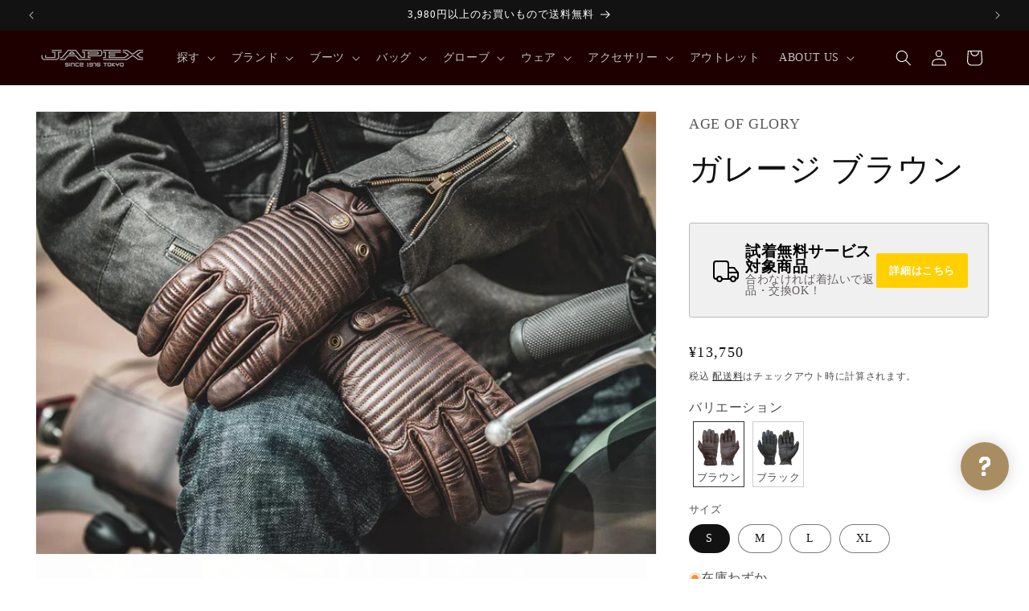

--- FILE ---
content_type: text/html; charset=utf-8
request_url: https://japexstore.net/products/ageofglory-garage-leather-gloves-brown
body_size: 86666
content:
<!doctype html>
<html class="no-js" lang="ja">
  <head>
    <meta charset="utf-8">
    <meta http-equiv="X-UA-Compatible" content="IE=edge">
    <meta name="viewport" content="width=device-width,initial-scale=1">
    <meta name="theme-color" content="">
    <link rel="canonical" href="https://japexstore.net/products/ageofglory-garage-leather-gloves-brown"><link rel="icon" type="image/png" href="//japexstore.net/cdn/shop/files/japexnet32.png?crop=center&height=32&v=1614320316&width=32"><title>
      【試着無料】エイジオブグローリー ガレージ - バイク レザー グローブ ビンテージ カフェレーサー スクランブラー 本革
 &ndash; JAPEX STORE</title>

    
      <meta name="description" content="滑らかで柔らかい革は、軽量で手になじむ抜群のつけ心地です。都会的でカスタムなルックを表現するために細部までこだわったレザーグローブです。CE規格認定。">
    

    

<meta property="og:site_name" content="JAPEX STORE">
<meta property="og:url" content="https://japexstore.net/products/ageofglory-garage-leather-gloves-brown">
<meta property="og:title" content="【試着無料】エイジオブグローリー ガレージ - バイク レザー グローブ ビンテージ カフェレーサー スクランブラー 本革">
<meta property="og:type" content="product">
<meta property="og:description" content="滑らかで柔らかい革は、軽量で手になじむ抜群のつけ心地です。都会的でカスタムなルックを表現するために細部までこだわったレザーグローブです。CE規格認定。"><meta property="og:image" content="http://japexstore.net/cdn/shop/files/ageofglory-garage-brown-palm_3.jpg?v=1684896106">
  <meta property="og:image:secure_url" content="https://japexstore.net/cdn/shop/files/ageofglory-garage-brown-palm_3.jpg?v=1684896106">
  <meta property="og:image:width" content="892">
  <meta property="og:image:height" content="892"><meta property="og:price:amount" content="13,750">
  <meta property="og:price:currency" content="JPY"><meta name="twitter:site" content="@JapexL"><meta name="twitter:card" content="summary_large_image">
<meta name="twitter:title" content="【試着無料】エイジオブグローリー ガレージ - バイク レザー グローブ ビンテージ カフェレーサー スクランブラー 本革">
<meta name="twitter:description" content="滑らかで柔らかい革は、軽量で手になじむ抜群のつけ心地です。都会的でカスタムなルックを表現するために細部までこだわったレザーグローブです。CE規格認定。">

    
    <script src="//japexstore.net/cdn/shop/t/15/assets/constants.js?v=58251544750838685771701399090" defer="defer"></script>
    <script src="//japexstore.net/cdn/shop/t/15/assets/pubsub.js?v=158357773527763999511701399090" defer="defer"></script>
    <script src="//japexstore.net/cdn/shop/t/15/assets/global.js?v=40820548392383841591701399090" defer="defer"></script><script src="//japexstore.net/cdn/shop/t/15/assets/animations.js?v=88693664871331136111701399089" defer="defer"></script><script>window.performance && window.performance.mark && window.performance.mark('shopify.content_for_header.start');</script><meta id="shopify-digital-wallet" name="shopify-digital-wallet" content="/47154135200/digital_wallets/dialog">
<meta name="shopify-checkout-api-token" content="cd68294aa32796b8ec0ec365797c2c7c">
<link rel="alternate" hreflang="x-default" href="https://japexstore.net/products/ageofglory-garage-leather-gloves-brown">
<link rel="alternate" hreflang="ja-JP" href="https://japexstore.net/products/ageofglory-garage-leather-gloves-brown">
<link rel="alternate" hreflang="en-JP" href="https://japexstore.net/en/products/ageofglory-garage-leather-gloves-brown">
<link rel="alternate" type="application/json+oembed" href="https://japexstore.net/products/ageofglory-garage-leather-gloves-brown.oembed">
<script async="async" src="/checkouts/internal/preloads.js?locale=ja-JP"></script>
<link rel="preconnect" href="https://shop.app" crossorigin="anonymous">
<script async="async" src="https://shop.app/checkouts/internal/preloads.js?locale=ja-JP&shop_id=47154135200" crossorigin="anonymous"></script>
<script id="apple-pay-shop-capabilities" type="application/json">{"shopId":47154135200,"countryCode":"JP","currencyCode":"JPY","merchantCapabilities":["supports3DS"],"merchantId":"gid:\/\/shopify\/Shop\/47154135200","merchantName":"JAPEX STORE","requiredBillingContactFields":["postalAddress","email","phone"],"requiredShippingContactFields":["postalAddress","email","phone"],"shippingType":"shipping","supportedNetworks":["visa","masterCard","amex","jcb","discover"],"total":{"type":"pending","label":"JAPEX STORE","amount":"1.00"},"shopifyPaymentsEnabled":true,"supportsSubscriptions":true}</script>
<script id="shopify-features" type="application/json">{"accessToken":"cd68294aa32796b8ec0ec365797c2c7c","betas":["rich-media-storefront-analytics"],"domain":"japexstore.net","predictiveSearch":false,"shopId":47154135200,"locale":"ja"}</script>
<script>var Shopify = Shopify || {};
Shopify.shop = "japexstore.myshopify.com";
Shopify.locale = "ja";
Shopify.currency = {"active":"JPY","rate":"1.0"};
Shopify.country = "JP";
Shopify.theme = {"name":"Dawn継承v12.0.0","id":138599203069,"schema_name":"Dawn","schema_version":"12.0.0","theme_store_id":887,"role":"main"};
Shopify.theme.handle = "null";
Shopify.theme.style = {"id":null,"handle":null};
Shopify.cdnHost = "japexstore.net/cdn";
Shopify.routes = Shopify.routes || {};
Shopify.routes.root = "/";</script>
<script type="module">!function(o){(o.Shopify=o.Shopify||{}).modules=!0}(window);</script>
<script>!function(o){function n(){var o=[];function n(){o.push(Array.prototype.slice.apply(arguments))}return n.q=o,n}var t=o.Shopify=o.Shopify||{};t.loadFeatures=n(),t.autoloadFeatures=n()}(window);</script>
<script>
  window.ShopifyPay = window.ShopifyPay || {};
  window.ShopifyPay.apiHost = "shop.app\/pay";
  window.ShopifyPay.redirectState = null;
</script>
<script id="shop-js-analytics" type="application/json">{"pageType":"product"}</script>
<script defer="defer" async type="module" src="//japexstore.net/cdn/shopifycloud/shop-js/modules/v2/client.init-shop-cart-sync_Cun6Ba8E.ja.esm.js"></script>
<script defer="defer" async type="module" src="//japexstore.net/cdn/shopifycloud/shop-js/modules/v2/chunk.common_DGWubyOB.esm.js"></script>
<script type="module">
  await import("//japexstore.net/cdn/shopifycloud/shop-js/modules/v2/client.init-shop-cart-sync_Cun6Ba8E.ja.esm.js");
await import("//japexstore.net/cdn/shopifycloud/shop-js/modules/v2/chunk.common_DGWubyOB.esm.js");

  window.Shopify.SignInWithShop?.initShopCartSync?.({"fedCMEnabled":true,"windoidEnabled":true});

</script>
<script>
  window.Shopify = window.Shopify || {};
  if (!window.Shopify.featureAssets) window.Shopify.featureAssets = {};
  window.Shopify.featureAssets['shop-js'] = {"shop-cart-sync":["modules/v2/client.shop-cart-sync_kpadWrR6.ja.esm.js","modules/v2/chunk.common_DGWubyOB.esm.js"],"init-fed-cm":["modules/v2/client.init-fed-cm_deEwcgdG.ja.esm.js","modules/v2/chunk.common_DGWubyOB.esm.js"],"shop-button":["modules/v2/client.shop-button_Bgl7Akkx.ja.esm.js","modules/v2/chunk.common_DGWubyOB.esm.js"],"shop-cash-offers":["modules/v2/client.shop-cash-offers_CGfJizyJ.ja.esm.js","modules/v2/chunk.common_DGWubyOB.esm.js","modules/v2/chunk.modal_Ba7vk6QP.esm.js"],"init-windoid":["modules/v2/client.init-windoid_DLaIoEuB.ja.esm.js","modules/v2/chunk.common_DGWubyOB.esm.js"],"shop-toast-manager":["modules/v2/client.shop-toast-manager_BZdAlEPY.ja.esm.js","modules/v2/chunk.common_DGWubyOB.esm.js"],"init-shop-email-lookup-coordinator":["modules/v2/client.init-shop-email-lookup-coordinator_BxGPdBrh.ja.esm.js","modules/v2/chunk.common_DGWubyOB.esm.js"],"init-shop-cart-sync":["modules/v2/client.init-shop-cart-sync_Cun6Ba8E.ja.esm.js","modules/v2/chunk.common_DGWubyOB.esm.js"],"avatar":["modules/v2/client.avatar_BTnouDA3.ja.esm.js"],"pay-button":["modules/v2/client.pay-button_iRJggQYg.ja.esm.js","modules/v2/chunk.common_DGWubyOB.esm.js"],"init-customer-accounts":["modules/v2/client.init-customer-accounts_BbQrQ-BF.ja.esm.js","modules/v2/client.shop-login-button_CXxZBmJa.ja.esm.js","modules/v2/chunk.common_DGWubyOB.esm.js","modules/v2/chunk.modal_Ba7vk6QP.esm.js"],"init-shop-for-new-customer-accounts":["modules/v2/client.init-shop-for-new-customer-accounts_48e-446J.ja.esm.js","modules/v2/client.shop-login-button_CXxZBmJa.ja.esm.js","modules/v2/chunk.common_DGWubyOB.esm.js","modules/v2/chunk.modal_Ba7vk6QP.esm.js"],"shop-login-button":["modules/v2/client.shop-login-button_CXxZBmJa.ja.esm.js","modules/v2/chunk.common_DGWubyOB.esm.js","modules/v2/chunk.modal_Ba7vk6QP.esm.js"],"init-customer-accounts-sign-up":["modules/v2/client.init-customer-accounts-sign-up_Bb65hYMR.ja.esm.js","modules/v2/client.shop-login-button_CXxZBmJa.ja.esm.js","modules/v2/chunk.common_DGWubyOB.esm.js","modules/v2/chunk.modal_Ba7vk6QP.esm.js"],"shop-follow-button":["modules/v2/client.shop-follow-button_BO2OQvUT.ja.esm.js","modules/v2/chunk.common_DGWubyOB.esm.js","modules/v2/chunk.modal_Ba7vk6QP.esm.js"],"checkout-modal":["modules/v2/client.checkout-modal__QRFVvMA.ja.esm.js","modules/v2/chunk.common_DGWubyOB.esm.js","modules/v2/chunk.modal_Ba7vk6QP.esm.js"],"lead-capture":["modules/v2/client.lead-capture_Be4qr8sG.ja.esm.js","modules/v2/chunk.common_DGWubyOB.esm.js","modules/v2/chunk.modal_Ba7vk6QP.esm.js"],"shop-login":["modules/v2/client.shop-login_BCaq99Td.ja.esm.js","modules/v2/chunk.common_DGWubyOB.esm.js","modules/v2/chunk.modal_Ba7vk6QP.esm.js"],"payment-terms":["modules/v2/client.payment-terms_C-1Cu6jg.ja.esm.js","modules/v2/chunk.common_DGWubyOB.esm.js","modules/v2/chunk.modal_Ba7vk6QP.esm.js"]};
</script>
<script>(function() {
  var isLoaded = false;
  function asyncLoad() {
    if (isLoaded) return;
    isLoaded = true;
    var urls = ["\/\/staticw2.yotpo.com\/GZvadXm2Y9mifTYybEL9zPGk02Vfbag9MmCtvYb1\/widget.js?shop=japexstore.myshopify.com","https:\/\/trust.conversionbear.com\/script?app=trust_badge\u0026shop=japexstore.myshopify.com"];
    for (var i = 0; i < urls.length; i++) {
      var s = document.createElement('script');
      s.type = 'text/javascript';
      s.async = true;
      s.src = urls[i];
      var x = document.getElementsByTagName('script')[0];
      x.parentNode.insertBefore(s, x);
    }
  };
  if(window.attachEvent) {
    window.attachEvent('onload', asyncLoad);
  } else {
    window.addEventListener('load', asyncLoad, false);
  }
})();</script>
<script id="__st">var __st={"a":47154135200,"offset":32400,"reqid":"ba28f383-9f52-4c01-9753-cb7bfb2eeb8a-1768838911","pageurl":"japexstore.net\/products\/ageofglory-garage-leather-gloves-brown","u":"241eddb866c8","p":"product","rtyp":"product","rid":7804377759997};</script>
<script>window.ShopifyPaypalV4VisibilityTracking = true;</script>
<script id="captcha-bootstrap">!function(){'use strict';const t='contact',e='account',n='new_comment',o=[[t,t],['blogs',n],['comments',n],[t,'customer']],c=[[e,'customer_login'],[e,'guest_login'],[e,'recover_customer_password'],[e,'create_customer']],r=t=>t.map((([t,e])=>`form[action*='/${t}']:not([data-nocaptcha='true']) input[name='form_type'][value='${e}']`)).join(','),a=t=>()=>t?[...document.querySelectorAll(t)].map((t=>t.form)):[];function s(){const t=[...o],e=r(t);return a(e)}const i='password',u='form_key',d=['recaptcha-v3-token','g-recaptcha-response','h-captcha-response',i],f=()=>{try{return window.sessionStorage}catch{return}},m='__shopify_v',_=t=>t.elements[u];function p(t,e,n=!1){try{const o=window.sessionStorage,c=JSON.parse(o.getItem(e)),{data:r}=function(t){const{data:e,action:n}=t;return t[m]||n?{data:e,action:n}:{data:t,action:n}}(c);for(const[e,n]of Object.entries(r))t.elements[e]&&(t.elements[e].value=n);n&&o.removeItem(e)}catch(o){console.error('form repopulation failed',{error:o})}}const l='form_type',E='cptcha';function T(t){t.dataset[E]=!0}const w=window,h=w.document,L='Shopify',v='ce_forms',y='captcha';let A=!1;((t,e)=>{const n=(g='f06e6c50-85a8-45c8-87d0-21a2b65856fe',I='https://cdn.shopify.com/shopifycloud/storefront-forms-hcaptcha/ce_storefront_forms_captcha_hcaptcha.v1.5.2.iife.js',D={infoText:'hCaptchaによる保護',privacyText:'プライバシー',termsText:'利用規約'},(t,e,n)=>{const o=w[L][v],c=o.bindForm;if(c)return c(t,g,e,D).then(n);var r;o.q.push([[t,g,e,D],n]),r=I,A||(h.body.append(Object.assign(h.createElement('script'),{id:'captcha-provider',async:!0,src:r})),A=!0)});var g,I,D;w[L]=w[L]||{},w[L][v]=w[L][v]||{},w[L][v].q=[],w[L][y]=w[L][y]||{},w[L][y].protect=function(t,e){n(t,void 0,e),T(t)},Object.freeze(w[L][y]),function(t,e,n,w,h,L){const[v,y,A,g]=function(t,e,n){const i=e?o:[],u=t?c:[],d=[...i,...u],f=r(d),m=r(i),_=r(d.filter((([t,e])=>n.includes(e))));return[a(f),a(m),a(_),s()]}(w,h,L),I=t=>{const e=t.target;return e instanceof HTMLFormElement?e:e&&e.form},D=t=>v().includes(t);t.addEventListener('submit',(t=>{const e=I(t);if(!e)return;const n=D(e)&&!e.dataset.hcaptchaBound&&!e.dataset.recaptchaBound,o=_(e),c=g().includes(e)&&(!o||!o.value);(n||c)&&t.preventDefault(),c&&!n&&(function(t){try{if(!f())return;!function(t){const e=f();if(!e)return;const n=_(t);if(!n)return;const o=n.value;o&&e.removeItem(o)}(t);const e=Array.from(Array(32),(()=>Math.random().toString(36)[2])).join('');!function(t,e){_(t)||t.append(Object.assign(document.createElement('input'),{type:'hidden',name:u})),t.elements[u].value=e}(t,e),function(t,e){const n=f();if(!n)return;const o=[...t.querySelectorAll(`input[type='${i}']`)].map((({name:t})=>t)),c=[...d,...o],r={};for(const[a,s]of new FormData(t).entries())c.includes(a)||(r[a]=s);n.setItem(e,JSON.stringify({[m]:1,action:t.action,data:r}))}(t,e)}catch(e){console.error('failed to persist form',e)}}(e),e.submit())}));const S=(t,e)=>{t&&!t.dataset[E]&&(n(t,e.some((e=>e===t))),T(t))};for(const o of['focusin','change'])t.addEventListener(o,(t=>{const e=I(t);D(e)&&S(e,y())}));const B=e.get('form_key'),M=e.get(l),P=B&&M;t.addEventListener('DOMContentLoaded',(()=>{const t=y();if(P)for(const e of t)e.elements[l].value===M&&p(e,B);[...new Set([...A(),...v().filter((t=>'true'===t.dataset.shopifyCaptcha))])].forEach((e=>S(e,t)))}))}(h,new URLSearchParams(w.location.search),n,t,e,['guest_login'])})(!0,!0)}();</script>
<script integrity="sha256-4kQ18oKyAcykRKYeNunJcIwy7WH5gtpwJnB7kiuLZ1E=" data-source-attribution="shopify.loadfeatures" defer="defer" src="//japexstore.net/cdn/shopifycloud/storefront/assets/storefront/load_feature-a0a9edcb.js" crossorigin="anonymous"></script>
<script crossorigin="anonymous" defer="defer" src="//japexstore.net/cdn/shopifycloud/storefront/assets/shopify_pay/storefront-65b4c6d7.js?v=20250812"></script>
<script data-source-attribution="shopify.dynamic_checkout.dynamic.init">var Shopify=Shopify||{};Shopify.PaymentButton=Shopify.PaymentButton||{isStorefrontPortableWallets:!0,init:function(){window.Shopify.PaymentButton.init=function(){};var t=document.createElement("script");t.src="https://japexstore.net/cdn/shopifycloud/portable-wallets/latest/portable-wallets.ja.js",t.type="module",document.head.appendChild(t)}};
</script>
<script data-source-attribution="shopify.dynamic_checkout.buyer_consent">
  function portableWalletsHideBuyerConsent(e){var t=document.getElementById("shopify-buyer-consent"),n=document.getElementById("shopify-subscription-policy-button");t&&n&&(t.classList.add("hidden"),t.setAttribute("aria-hidden","true"),n.removeEventListener("click",e))}function portableWalletsShowBuyerConsent(e){var t=document.getElementById("shopify-buyer-consent"),n=document.getElementById("shopify-subscription-policy-button");t&&n&&(t.classList.remove("hidden"),t.removeAttribute("aria-hidden"),n.addEventListener("click",e))}window.Shopify?.PaymentButton&&(window.Shopify.PaymentButton.hideBuyerConsent=portableWalletsHideBuyerConsent,window.Shopify.PaymentButton.showBuyerConsent=portableWalletsShowBuyerConsent);
</script>
<script data-source-attribution="shopify.dynamic_checkout.cart.bootstrap">document.addEventListener("DOMContentLoaded",(function(){function t(){return document.querySelector("shopify-accelerated-checkout-cart, shopify-accelerated-checkout")}if(t())Shopify.PaymentButton.init();else{new MutationObserver((function(e,n){t()&&(Shopify.PaymentButton.init(),n.disconnect())})).observe(document.body,{childList:!0,subtree:!0})}}));
</script>
<link id="shopify-accelerated-checkout-styles" rel="stylesheet" media="screen" href="https://japexstore.net/cdn/shopifycloud/portable-wallets/latest/accelerated-checkout-backwards-compat.css" crossorigin="anonymous">
<style id="shopify-accelerated-checkout-cart">
        #shopify-buyer-consent {
  margin-top: 1em;
  display: inline-block;
  width: 100%;
}

#shopify-buyer-consent.hidden {
  display: none;
}

#shopify-subscription-policy-button {
  background: none;
  border: none;
  padding: 0;
  text-decoration: underline;
  font-size: inherit;
  cursor: pointer;
}

#shopify-subscription-policy-button::before {
  box-shadow: none;
}

      </style>
<script id="sections-script" data-sections="header" defer="defer" src="//japexstore.net/cdn/shop/t/15/compiled_assets/scripts.js?v=18314"></script>
<script>window.performance && window.performance.mark && window.performance.mark('shopify.content_for_header.end');</script>


    <style data-shopify>
      
      
      
      
      

      
        :root,
        .color-background-1 {
          --color-background: 255,255,255;
        
          --gradient-background: #ffffff;
        

        

        --color-foreground: 18,18,18;
        --color-background-contrast: 191,191,191;
        --color-shadow: 18,18,18;
        --color-button: 30,0,0;
        --color-button-text: 255,255,255;
        --color-secondary-button: 255,255,255;
        --color-secondary-button-text: 18,18,18;
        --color-link: 18,18,18;
        --color-badge-foreground: 18,18,18;
        --color-badge-background: 255,255,255;
        --color-badge-border: 18,18,18;
        --payment-terms-background-color: rgb(255 255 255);
      }
      
        
        .color-background-2 {
          --color-background: 243,243,243;
        
          --gradient-background: #f3f3f3;
        

        

        --color-foreground: 18,18,18;
        --color-background-contrast: 179,179,179;
        --color-shadow: 18,18,18;
        --color-button: 18,18,18;
        --color-button-text: 243,243,243;
        --color-secondary-button: 243,243,243;
        --color-secondary-button-text: 18,18,18;
        --color-link: 18,18,18;
        --color-badge-foreground: 18,18,18;
        --color-badge-background: 243,243,243;
        --color-badge-border: 18,18,18;
        --payment-terms-background-color: rgb(243 243 243);
      }
      
        
        .color-inverse {
          --color-background: 18,18,18;
        
          --gradient-background: #121212;
        

        

        --color-foreground: 255,255,255;
        --color-background-contrast: 146,146,146;
        --color-shadow: 18,18,18;
        --color-button: 255,255,255;
        --color-button-text: 18,18,18;
        --color-secondary-button: 18,18,18;
        --color-secondary-button-text: 255,255,255;
        --color-link: 255,255,255;
        --color-badge-foreground: 255,255,255;
        --color-badge-background: 18,18,18;
        --color-badge-border: 255,255,255;
        --payment-terms-background-color: rgb(18 18 18);
      }
      
        
        .color-accent-1 {
          --color-background: 30,0,0;
        
          --gradient-background: #1e0000;
        

        

        --color-foreground: 255,255,255;
        --color-background-contrast: 255,30,30;
        --color-shadow: 18,18,18;
        --color-button: 255,255,255;
        --color-button-text: 30,0,0;
        --color-secondary-button: 30,0,0;
        --color-secondary-button-text: 255,255,255;
        --color-link: 255,255,255;
        --color-badge-foreground: 255,255,255;
        --color-badge-background: 30,0,0;
        --color-badge-border: 255,255,255;
        --payment-terms-background-color: rgb(30 0 0);
      }
      
        
        .color-accent-2 {
          --color-background: 205,82,73;
        
          --gradient-background: #cd5249;
        

        

        --color-foreground: 255,255,255;
        --color-background-contrast: 118,38,32;
        --color-shadow: 18,18,18;
        --color-button: 255,255,255;
        --color-button-text: 205,82,73;
        --color-secondary-button: 205,82,73;
        --color-secondary-button-text: 255,255,255;
        --color-link: 255,255,255;
        --color-badge-foreground: 255,255,255;
        --color-badge-background: 205,82,73;
        --color-badge-border: 255,255,255;
        --payment-terms-background-color: rgb(205 82 73);
      }
      
        
        .color-scheme-e3d2c271-b86f-4d9c-97aa-f18e8cee9ccd {
          --color-background: 255,255,255;
        
          --gradient-background: #ffffff;
        

        

        --color-foreground: 18,18,18;
        --color-background-contrast: 191,191,191;
        --color-shadow: 18,18,18;
        --color-button: 30,0,0;
        --color-button-text: 255,255,255;
        --color-secondary-button: 255,255,255;
        --color-secondary-button-text: 18,18,18;
        --color-link: 18,18,18;
        --color-badge-foreground: 18,18,18;
        --color-badge-background: 255,255,255;
        --color-badge-border: 18,18,18;
        --payment-terms-background-color: rgb(255 255 255);
      }
      
        
        .color-scheme-6f229586-d7ad-4d4c-acec-eb2e09efe1a8 {
          --color-background: 255,255,255;
        
          --gradient-background: #ffffff;
        

        

        --color-foreground: 18,18,18;
        --color-background-contrast: 191,191,191;
        --color-shadow: 18,18,18;
        --color-button: 30,0,0;
        --color-button-text: 255,255,255;
        --color-secondary-button: 255,255,255;
        --color-secondary-button-text: 18,18,18;
        --color-link: 18,18,18;
        --color-badge-foreground: 18,18,18;
        --color-badge-background: 255,255,255;
        --color-badge-border: 18,18,18;
        --payment-terms-background-color: rgb(255 255 255);
      }
      
        
        .color-scheme-665a7902-025c-4359-96a7-87d5a5d17f2b {
          --color-background: 0,0,0;
        
          --gradient-background: #000000;
        

        

        --color-foreground: 255,255,255;
        --color-background-contrast: 128,128,128;
        --color-shadow: 0,0,0;
        --color-button: 249,221,75;
        --color-button-text: 0,0,0;
        --color-secondary-button: 0,0,0;
        --color-secondary-button-text: 255,255,255;
        --color-link: 255,255,255;
        --color-badge-foreground: 255,255,255;
        --color-badge-background: 0,0,0;
        --color-badge-border: 255,255,255;
        --payment-terms-background-color: rgb(0 0 0);
      }
      
        
        .color-scheme-b9b0ab39-5030-4c32-a188-2cd0fef60e02 {
          --color-background: 169,141,98;
        
          --gradient-background: #a98d62;
        

        

        --color-foreground: 255,255,255;
        --color-background-contrast: 90,74,49;
        --color-shadow: 18,18,18;
        --color-button: 255,255,255;
        --color-button-text: 255,255,255;
        --color-secondary-button: 169,141,98;
        --color-secondary-button-text: 255,255,255;
        --color-link: 255,255,255;
        --color-badge-foreground: 255,255,255;
        --color-badge-background: 169,141,98;
        --color-badge-border: 255,255,255;
        --payment-terms-background-color: rgb(169 141 98);
      }
      
        
        .color-scheme-1f9d72c2-7c9e-4b97-a9c8-2a7c3e099b73 {
          --color-background: 22,93,180;
        
          --gradient-background: #165db4;
        

        

        --color-foreground: 255,255,255;
        --color-background-contrast: 8,34,66;
        --color-shadow: 18,18,18;
        --color-button: 30,0,0;
        --color-button-text: 255,255,255;
        --color-secondary-button: 22,93,180;
        --color-secondary-button-text: 18,18,18;
        --color-link: 18,18,18;
        --color-badge-foreground: 255,255,255;
        --color-badge-background: 22,93,180;
        --color-badge-border: 255,255,255;
        --payment-terms-background-color: rgb(22 93 180);
      }
      
        
        .color-scheme-358b5e80-6127-4c2a-8162-8c1e2a583564 {
          --color-background: 244,250,250;
        
          --gradient-background: #f4fafa;
        

        

        --color-foreground: 18,18,18;
        --color-background-contrast: 156,210,210;
        --color-shadow: 18,18,18;
        --color-button: 30,0,0;
        --color-button-text: 255,255,255;
        --color-secondary-button: 244,250,250;
        --color-secondary-button-text: 18,18,18;
        --color-link: 18,18,18;
        --color-badge-foreground: 18,18,18;
        --color-badge-background: 244,250,250;
        --color-badge-border: 18,18,18;
        --payment-terms-background-color: rgb(244 250 250);
      }
      
        
        .color-scheme-2c099239-c5c3-48de-bfd3-2b8d2cefe2ec {
          --color-background: 201,185,147;
        
          --gradient-background: #c9b993;
        

        

        --color-foreground: 255,255,255;
        --color-background-contrast: 147,125,74;
        --color-shadow: 18,18,18;
        --color-button: 30,0,0;
        --color-button-text: 255,255,255;
        --color-secondary-button: 201,185,147;
        --color-secondary-button-text: 18,18,18;
        --color-link: 18,18,18;
        --color-badge-foreground: 255,255,255;
        --color-badge-background: 201,185,147;
        --color-badge-border: 255,255,255;
        --payment-terms-background-color: rgb(201 185 147);
      }
      

      body, .color-background-1, .color-background-2, .color-inverse, .color-accent-1, .color-accent-2, .color-scheme-e3d2c271-b86f-4d9c-97aa-f18e8cee9ccd, .color-scheme-6f229586-d7ad-4d4c-acec-eb2e09efe1a8, .color-scheme-665a7902-025c-4359-96a7-87d5a5d17f2b, .color-scheme-b9b0ab39-5030-4c32-a188-2cd0fef60e02, .color-scheme-1f9d72c2-7c9e-4b97-a9c8-2a7c3e099b73, .color-scheme-358b5e80-6127-4c2a-8162-8c1e2a583564, .color-scheme-2c099239-c5c3-48de-bfd3-2b8d2cefe2ec {
        color: rgba(var(--color-foreground), 0.75);
        background-color: rgb(var(--color-background));
      }

      :root {
        --font-body-family: Garamond, Baskerville, Caslon, serif;
        --font-body-style: normal;
        --font-body-weight: 400;
        --font-body-weight-bold: 700;

        --font-heading-family: Garamond, Baskerville, Caslon, serif;
        --font-heading-style: normal;
        --font-heading-weight: 400;

        --font-body-scale: 1.0;
        --font-heading-scale: 1.0;

        --media-padding: px;
        --media-border-opacity: 0.05;
        --media-border-width: 1px;
        --media-radius: 0px;
        --media-shadow-opacity: 0.0;
        --media-shadow-horizontal-offset: 0px;
        --media-shadow-vertical-offset: 0px;
        --media-shadow-blur-radius: 0px;
        --media-shadow-visible: 0;

        --page-width: 130rem;
        --page-width-margin: 0rem;

        --product-card-image-padding: 0.0rem;
        --product-card-corner-radius: 0.0rem;
        --product-card-text-alignment: left;
        --product-card-border-width: 0.0rem;
        --product-card-border-opacity: 0.0;
        --product-card-shadow-opacity: 0.0;
        --product-card-shadow-visible: 0;
        --product-card-shadow-horizontal-offset: 0.0rem;
        --product-card-shadow-vertical-offset: 0.0rem;
        --product-card-shadow-blur-radius: 0.0rem;

        --collection-card-image-padding: 0.0rem;
        --collection-card-corner-radius: 0.0rem;
        --collection-card-text-alignment: left;
        --collection-card-border-width: 0.0rem;
        --collection-card-border-opacity: 0.0;
        --collection-card-shadow-opacity: 0.1;
        --collection-card-shadow-visible: 1;
        --collection-card-shadow-horizontal-offset: 0.0rem;
        --collection-card-shadow-vertical-offset: 0.0rem;
        --collection-card-shadow-blur-radius: 0.0rem;

        --blog-card-image-padding: 0.0rem;
        --blog-card-corner-radius: 0.0rem;
        --blog-card-text-alignment: left;
        --blog-card-border-width: 0.0rem;
        --blog-card-border-opacity: 0.0;
        --blog-card-shadow-opacity: 0.1;
        --blog-card-shadow-visible: 1;
        --blog-card-shadow-horizontal-offset: 0.0rem;
        --blog-card-shadow-vertical-offset: 0.0rem;
        --blog-card-shadow-blur-radius: 0.0rem;

        --badge-corner-radius: 4.0rem;

        --popup-border-width: 1px;
        --popup-border-opacity: 0.1;
        --popup-corner-radius: 0px;
        --popup-shadow-opacity: 0.0;
        --popup-shadow-horizontal-offset: 0px;
        --popup-shadow-vertical-offset: 0px;
        --popup-shadow-blur-radius: 0px;

        --drawer-border-width: 1px;
        --drawer-border-opacity: 0.1;
        --drawer-shadow-opacity: 0.0;
        --drawer-shadow-horizontal-offset: 0px;
        --drawer-shadow-vertical-offset: 0px;
        --drawer-shadow-blur-radius: 0px;

        --spacing-sections-desktop: 0px;
        --spacing-sections-mobile: 0px;

        --grid-desktop-vertical-spacing: 12px;
        --grid-desktop-horizontal-spacing: 12px;
        --grid-mobile-vertical-spacing: 6px;
        --grid-mobile-horizontal-spacing: 6px;

        --text-boxes-border-opacity: 0.0;
        --text-boxes-border-width: 0px;
        --text-boxes-radius: 0px;
        --text-boxes-shadow-opacity: 0.0;
        --text-boxes-shadow-visible: 0;
        --text-boxes-shadow-horizontal-offset: 0px;
        --text-boxes-shadow-vertical-offset: 0px;
        --text-boxes-shadow-blur-radius: 0px;

        --buttons-radius: 2px;
        --buttons-radius-outset: 3px;
        --buttons-border-width: 1px;
        --buttons-border-opacity: 1.0;
        --buttons-shadow-opacity: 0.0;
        --buttons-shadow-visible: 0;
        --buttons-shadow-horizontal-offset: 0px;
        --buttons-shadow-vertical-offset: 0px;
        --buttons-shadow-blur-radius: 5px;
        --buttons-border-offset: 0.3px;

        --inputs-radius: 0px;
        --inputs-border-width: 1px;
        --inputs-border-opacity: 0.55;
        --inputs-shadow-opacity: 0.0;
        --inputs-shadow-horizontal-offset: 0px;
        --inputs-margin-offset: 0px;
        --inputs-shadow-vertical-offset: 0px;
        --inputs-shadow-blur-radius: 0px;
        --inputs-radius-outset: 0px;

        --variant-pills-radius: 40px;
        --variant-pills-border-width: 1px;
        --variant-pills-border-opacity: 0.55;
        --variant-pills-shadow-opacity: 0.0;
        --variant-pills-shadow-horizontal-offset: 0px;
        --variant-pills-shadow-vertical-offset: 0px;
        --variant-pills-shadow-blur-radius: 0px;
      }

      *,
      *::before,
      *::after {
        box-sizing: inherit;
      }

      html {
        box-sizing: border-box;
        font-size: calc(var(--font-body-scale) * 62.5%);
        height: 100%;
      }

      body {
        display: grid;
        grid-template-rows: auto auto 1fr auto;
        grid-template-columns: 100%;
        min-height: 100%;
        margin: 0;
        font-size: 1.5rem;
        letter-spacing: 0.06rem;
        line-height: calc(1 + 0.8 / var(--font-body-scale));
        font-family: var(--font-body-family);
        font-style: var(--font-body-style);
        font-weight: var(--font-body-weight);
      }

      @media screen and (min-width: 750px) {
        body {
          font-size: 1.6rem;
        }
      }
    </style>

    <link href="//japexstore.net/cdn/shop/t/15/assets/base.css?v=28461807927708506211762238134" rel="stylesheet" type="text/css" media="all" />
<link href="//japexstore.net/cdn/shop/t/15/assets/component-localization-form.css?v=143319823105703127341701399089" rel="stylesheet" type="text/css" media="all" />
      <script src="//japexstore.net/cdn/shop/t/15/assets/localization-form.js?v=161644695336821385561701399090" defer="defer"></script><link
        rel="stylesheet"
        href="//japexstore.net/cdn/shop/t/15/assets/component-predictive-search.css?v=118923337488134913561701399090"
        media="print"
        onload="this.media='all'"
      ><script>
      document.documentElement.className = document.documentElement.className.replace('no-js', 'js');
      if (Shopify.designMode) {
        document.documentElement.classList.add('shopify-design-mode');
      }
    </script>
<!-- LINE Tag Base Code -->
<!-- Do Not Modify -->
<script>
(function(g,d,o){
  g._ltq=g._ltq||[];g._lt=g._lt||function(){g._ltq.push(arguments)};
  var h=location.protocol==='https:'?'https://d.line-scdn.net':'http://d.line-cdn.net';
  var s=d.createElement('script');s.async=1;
  s.src=o||h+'/n/line_tag/public/release/v1/lt.js';
  var t=d.getElementsByTagName('script')[0];t.parentNode.insertBefore(s,t);
    })(window, document);
_lt('init', {
  customerType: 'account',
  tagId: '242d5cad-ba36-4492-8b64-2c4e8ad00e7e'
});
_lt('send', 'pv', ['242d5cad-ba36-4492-8b64-2c4e8ad00e7e']);
</script>
<noscript>
  <img height="1" width="1" style="display:none"
       src="https://tr.line.me/tag.gif?c_t=lap&t_id=242d5cad-ba36-4492-8b64-2c4e8ad00e7e&e=pv&noscript=1" />
</noscript>
<!-- Domain Verification for Google Merchant / Facebook Meta -->
<meta name="google-site-verification" content="XRXbK07qAR5X7Py3NIqEtMywtSJmF1EH4Z-XAF-IXk4" />
<meta name="facebook-domain-verification" content="ozdqnyxg4ojijom6ziw3tmynd7vf4k" />
<script src="https://cdn.paidy.com/promotional-messaging/general/paidy-upsell-widget.js" defer="defer"></script>
<style>._paidy-promotional-messaging div div {padding:0px !important;}</style>

<!-- BEGIN app block: shopify://apps/rank-king-best-sellers/blocks/ranking-btn-filter-settings/a6978f01-39a7-4434-814f-bcdba4258543 --><style data-shopify>
.ranking-list {

--btn-filters-margin-bottom-pc: 0px;
--btn-filters-margin-bottom-sp: 0px;

--btn-filters-padding-sides-pc: 0px;
--btn-filters-padding-sides-sp: 0px;

--btn-filter-alignment: left;
--btn-filter-active-color:#c9b993;

--btn-filter-horiz-gap-pc: 30px;
--btn-filter-horiz-gap-sp: 20px;

--btn-filter-vert-gap-pc: 20px;
--btn-filter-vert-gap-sp: 20px;

--btn-filter-label-font-size_pc: 24px;
--btn-filter-label-font-size_sp: 24px;
--btn-filter-label-font-color:#000;

--btn-filter-options-font-size_pc:16px;
--btn-filter-options-font-size_sp:16px;
--btn-filter-options-font-color:#000;

}



</style>

<link href="//cdn.shopify.com/extensions/019aa68a-70e3-7219-a48b-96ee817dced4/my-node-app-87/assets/ranking-btn-filter-settings.css" rel="stylesheet" type="text/css" media="all" />

<!-- END app block --><!-- BEGIN app block: shopify://apps/rt-page-speed-booster/blocks/app-embed/4a6fa896-93b0-4e15-9d32-c2311aca53bb --><script>
  window.roarJs = window.roarJs || {};
  roarJs.QuicklinkConfig = {
    metafields: {
      shop: "japexstore.myshopify.com",
      settings: {"customized":{"enabled":"0","option":"intensity","intensity":"150"},"mobile":{"enabled":"0","option":"intensity","intensity":"150"}},
      moneyFormat: "¥{{amount_no_decimals}}"
    }
  }
</script>
<script src='https://cdn.shopify.com/extensions/019b6b0f-4023-7492-aa67-5410b9565fa4/booster-2/assets/quicklink.js' defer></script>


<!-- END app block --><!-- BEGIN app block: shopify://apps/helium-customer-fields/blocks/app-embed/bab58598-3e6a-4377-aaaa-97189b15f131 -->







































<script>
  if ('CF' in window) {
    window.CF.appEmbedEnabled = true;
  } else {
    window.CF = {
      appEmbedEnabled: true,
    };
  }

  window.CF.editAccountFormId = "";
  window.CF.registrationFormId = "";
</script>

<!-- BEGIN app snippet: patch-registration-links -->







































<script>
  function patchRegistrationLinks() {
    const PATCHABLE_LINKS_SELECTOR = 'a[href*="/account/register"]';

    const search = new URLSearchParams(window.location.search);
    const checkoutUrl = search.get('checkout_url');
    const returnUrl = search.get('return_url');

    const redirectUrl = checkoutUrl || returnUrl;
    if (!redirectUrl) return;

    const registrationLinks = Array.from(document.querySelectorAll(PATCHABLE_LINKS_SELECTOR));
    registrationLinks.forEach(link => {
      const url = new URL(link.href);

      url.searchParams.set('return_url', redirectUrl);

      link.href = url.href;
    });
  }

  if (['complete', 'interactive', 'loaded'].includes(document.readyState)) {
    patchRegistrationLinks();
  } else {
    document.addEventListener('DOMContentLoaded', () => patchRegistrationLinks());
  }
</script><!-- END app snippet -->
<!-- BEGIN app snippet: patch-login-grecaptcha-conflict -->







































<script>
  // Fixes a problem where both grecaptcha and hcaptcha response fields are included in the /account/login form submission
  // resulting in a 404 on the /challenge page.
  // This is caused by our triggerShopifyRecaptchaLoad function in initialize-forms.liquid.ejs
  // The fix itself just removes the unnecessary g-recaptcha-response input

  function patchLoginGrecaptchaConflict() {
    Array.from(document.querySelectorAll('form')).forEach(form => {
      form.addEventListener('submit', e => {
        const grecaptchaResponse = form.querySelector('[name="g-recaptcha-response"]');
        const hcaptchaResponse = form.querySelector('[name="h-captcha-response"]');

        if (grecaptchaResponse && hcaptchaResponse) {
          // Can't use both. Only keep hcaptcha response field.
          grecaptchaResponse.parentElement.removeChild(grecaptchaResponse);
        }
      })
    })
  }

  if (['complete', 'interactive', 'loaded'].includes(document.readyState)) {
    patchLoginGrecaptchaConflict();
  } else {
    document.addEventListener('DOMContentLoaded', () => patchLoginGrecaptchaConflict());
  }
</script><!-- END app snippet -->
<!-- BEGIN app snippet: embed-data -->


























































<script>
  window.CF.version = "5.1.3";
  window.CF.environment = 
  {
  
  "domain": "japexstore.myshopify.com",
  "servicesToken": "1768838911:998f0ac70b8a314aac148fa82d9bb7029abca5c287048bc37f39a9866951d7f0",
  "baseApiUrl": "https:\/\/app.customerfields.com",
  "captchaSiteKey": "6LdL3FcqAAAAACA1SZgbSW4Go9auvX6sX4kfwmSt",
  "captchaEnabled": true,
  "proxyPath": "\/tools\/customr",
  "countries": [{"name":"Afghanistan","code":"AF"},{"name":"Åland Islands","code":"AX"},{"name":"Albania","code":"AL"},{"name":"Algeria","code":"DZ"},{"name":"Andorra","code":"AD"},{"name":"Angola","code":"AO"},{"name":"Anguilla","code":"AI"},{"name":"Antigua \u0026 Barbuda","code":"AG"},{"name":"Argentina","code":"AR","provinces":[{"name":"Buenos Aires Province","code":"B"},{"name":"Catamarca","code":"K"},{"name":"Chaco","code":"H"},{"name":"Chubut","code":"U"},{"name":"Buenos Aires (Autonomous City)","code":"C"},{"name":"Córdoba","code":"X"},{"name":"Corrientes","code":"W"},{"name":"Entre Ríos","code":"E"},{"name":"Formosa","code":"P"},{"name":"Jujuy","code":"Y"},{"name":"La Pampa","code":"L"},{"name":"La Rioja","code":"F"},{"name":"Mendoza","code":"M"},{"name":"Misiones","code":"N"},{"name":"Neuquén","code":"Q"},{"name":"Río Negro","code":"R"},{"name":"Salta","code":"A"},{"name":"San Juan","code":"J"},{"name":"San Luis","code":"D"},{"name":"Santa Cruz","code":"Z"},{"name":"Santa Fe","code":"S"},{"name":"Santiago del Estero","code":"G"},{"name":"Tierra del Fuego","code":"V"},{"name":"Tucumán","code":"T"}]},{"name":"Armenia","code":"AM"},{"name":"Aruba","code":"AW"},{"name":"Ascension Island","code":"AC"},{"name":"Australia","code":"AU","provinces":[{"name":"Australian Capital Territory","code":"ACT"},{"name":"New South Wales","code":"NSW"},{"name":"Northern Territory","code":"NT"},{"name":"Queensland","code":"QLD"},{"name":"South Australia","code":"SA"},{"name":"Tasmania","code":"TAS"},{"name":"Victoria","code":"VIC"},{"name":"Western Australia","code":"WA"}]},{"name":"Austria","code":"AT"},{"name":"Azerbaijan","code":"AZ"},{"name":"Bahamas","code":"BS"},{"name":"Bahrain","code":"BH"},{"name":"Bangladesh","code":"BD"},{"name":"Barbados","code":"BB"},{"name":"Belarus","code":"BY"},{"name":"Belgium","code":"BE"},{"name":"Belize","code":"BZ"},{"name":"Benin","code":"BJ"},{"name":"Bermuda","code":"BM"},{"name":"Bhutan","code":"BT"},{"name":"Bolivia","code":"BO"},{"name":"Bosnia \u0026 Herzegovina","code":"BA"},{"name":"Botswana","code":"BW"},{"name":"Brazil","code":"BR","provinces":[{"name":"Acre","code":"AC"},{"name":"Alagoas","code":"AL"},{"name":"Amapá","code":"AP"},{"name":"Amazonas","code":"AM"},{"name":"Bahia","code":"BA"},{"name":"Ceará","code":"CE"},{"name":"Federal District","code":"DF"},{"name":"Espírito Santo","code":"ES"},{"name":"Goiás","code":"GO"},{"name":"Maranhão","code":"MA"},{"name":"Mato Grosso","code":"MT"},{"name":"Mato Grosso do Sul","code":"MS"},{"name":"Minas Gerais","code":"MG"},{"name":"Pará","code":"PA"},{"name":"Paraíba","code":"PB"},{"name":"Paraná","code":"PR"},{"name":"Pernambuco","code":"PE"},{"name":"Piauí","code":"PI"},{"name":"Rio Grande do Norte","code":"RN"},{"name":"Rio Grande do Sul","code":"RS"},{"name":"Rio de Janeiro","code":"RJ"},{"name":"Rondônia","code":"RO"},{"name":"Roraima","code":"RR"},{"name":"Santa Catarina","code":"SC"},{"name":"São Paulo","code":"SP"},{"name":"Sergipe","code":"SE"},{"name":"Tocantins","code":"TO"}]},{"name":"British Indian Ocean Territory","code":"IO"},{"name":"British Virgin Islands","code":"VG"},{"name":"Brunei","code":"BN"},{"name":"Bulgaria","code":"BG"},{"name":"Burkina Faso","code":"BF"},{"name":"Burundi","code":"BI"},{"name":"Cambodia","code":"KH"},{"name":"Cameroon","code":"CM"},{"name":"Canada","code":"CA","provinces":[{"name":"Alberta","code":"AB"},{"name":"British Columbia","code":"BC"},{"name":"Manitoba","code":"MB"},{"name":"New Brunswick","code":"NB"},{"name":"Newfoundland and Labrador","code":"NL"},{"name":"Northwest Territories","code":"NT"},{"name":"Nova Scotia","code":"NS"},{"name":"Nunavut","code":"NU"},{"name":"Ontario","code":"ON"},{"name":"Prince Edward Island","code":"PE"},{"name":"Quebec","code":"QC"},{"name":"Saskatchewan","code":"SK"},{"name":"Yukon","code":"YT"}]},{"name":"Cape Verde","code":"CV"},{"name":"Caribbean Netherlands","code":"BQ"},{"name":"Cayman Islands","code":"KY"},{"name":"Central African Republic","code":"CF"},{"name":"Chad","code":"TD"},{"name":"Chile","code":"CL","provinces":[{"name":"Arica y Parinacota","code":"AP"},{"name":"Tarapacá","code":"TA"},{"name":"Antofagasta","code":"AN"},{"name":"Atacama","code":"AT"},{"name":"Coquimbo","code":"CO"},{"name":"Valparaíso","code":"VS"},{"name":"Santiago Metropolitan","code":"RM"},{"name":"Libertador General Bernardo O’Higgins","code":"LI"},{"name":"Maule","code":"ML"},{"name":"Ñuble","code":"NB"},{"name":"Bío Bío","code":"BI"},{"name":"Araucanía","code":"AR"},{"name":"Los Ríos","code":"LR"},{"name":"Los Lagos","code":"LL"},{"name":"Aysén","code":"AI"},{"name":"Magallanes Region","code":"MA"}]},{"name":"China","code":"CN","provinces":[{"name":"Anhui","code":"AH"},{"name":"Beijing","code":"BJ"},{"name":"Chongqing","code":"CQ"},{"name":"Fujian","code":"FJ"},{"name":"Gansu","code":"GS"},{"name":"Guangdong","code":"GD"},{"name":"Guangxi","code":"GX"},{"name":"Guizhou","code":"GZ"},{"name":"Hainan","code":"HI"},{"name":"Hebei","code":"HE"},{"name":"Heilongjiang","code":"HL"},{"name":"Henan","code":"HA"},{"name":"Hubei","code":"HB"},{"name":"Hunan","code":"HN"},{"name":"Inner Mongolia","code":"NM"},{"name":"Jiangsu","code":"JS"},{"name":"Jiangxi","code":"JX"},{"name":"Jilin","code":"JL"},{"name":"Liaoning","code":"LN"},{"name":"Ningxia","code":"NX"},{"name":"Qinghai","code":"QH"},{"name":"Shaanxi","code":"SN"},{"name":"Shandong","code":"SD"},{"name":"Shanghai","code":"SH"},{"name":"Shanxi","code":"SX"},{"name":"Sichuan","code":"SC"},{"name":"Tianjin","code":"TJ"},{"name":"Xinjiang","code":"XJ"},{"name":"Tibet","code":"YZ"},{"name":"Yunnan","code":"YN"},{"name":"Zhejiang","code":"ZJ"}]},{"name":"Christmas Island","code":"CX"},{"name":"Cocos (Keeling) Islands","code":"CC"},{"name":"Colombia","code":"CO","provinces":[{"name":"Capital District","code":"DC"},{"name":"Amazonas","code":"AMA"},{"name":"Antioquia","code":"ANT"},{"name":"Arauca","code":"ARA"},{"name":"Atlántico","code":"ATL"},{"name":"Bolívar","code":"BOL"},{"name":"Boyacá","code":"BOY"},{"name":"Caldas","code":"CAL"},{"name":"Caquetá","code":"CAQ"},{"name":"Casanare","code":"CAS"},{"name":"Cauca","code":"CAU"},{"name":"Cesar","code":"CES"},{"name":"Chocó","code":"CHO"},{"name":"Córdoba","code":"COR"},{"name":"Cundinamarca","code":"CUN"},{"name":"Guainía","code":"GUA"},{"name":"Guaviare","code":"GUV"},{"name":"Huila","code":"HUI"},{"name":"La Guajira","code":"LAG"},{"name":"Magdalena","code":"MAG"},{"name":"Meta","code":"MET"},{"name":"Nariño","code":"NAR"},{"name":"Norte de Santander","code":"NSA"},{"name":"Putumayo","code":"PUT"},{"name":"Quindío","code":"QUI"},{"name":"Risaralda","code":"RIS"},{"name":"San Andrés \u0026 Providencia","code":"SAP"},{"name":"Santander","code":"SAN"},{"name":"Sucre","code":"SUC"},{"name":"Tolima","code":"TOL"},{"name":"Valle del Cauca","code":"VAC"},{"name":"Vaupés","code":"VAU"},{"name":"Vichada","code":"VID"}]},{"name":"Comoros","code":"KM"},{"name":"Congo - Brazzaville","code":"CG"},{"name":"Congo - Kinshasa","code":"CD"},{"name":"Cook Islands","code":"CK"},{"name":"Costa Rica","code":"CR","provinces":[{"name":"Alajuela","code":"CR-A"},{"name":"Cartago","code":"CR-C"},{"name":"Guanacaste","code":"CR-G"},{"name":"Heredia","code":"CR-H"},{"name":"Limón","code":"CR-L"},{"name":"Puntarenas","code":"CR-P"},{"name":"San José","code":"CR-SJ"}]},{"name":"Croatia","code":"HR"},{"name":"Curaçao","code":"CW"},{"name":"Cyprus","code":"CY"},{"name":"Czechia","code":"CZ"},{"name":"Côte d’Ivoire","code":"CI"},{"name":"Denmark","code":"DK"},{"name":"Djibouti","code":"DJ"},{"name":"Dominica","code":"DM"},{"name":"Dominican Republic","code":"DO"},{"name":"Ecuador","code":"EC"},{"name":"Egypt","code":"EG","provinces":[{"name":"6th of October","code":"SU"},{"name":"Al Sharqia","code":"SHR"},{"name":"Alexandria","code":"ALX"},{"name":"Aswan","code":"ASN"},{"name":"Asyut","code":"AST"},{"name":"Beheira","code":"BH"},{"name":"Beni Suef","code":"BNS"},{"name":"Cairo","code":"C"},{"name":"Dakahlia","code":"DK"},{"name":"Damietta","code":"DT"},{"name":"Faiyum","code":"FYM"},{"name":"Gharbia","code":"GH"},{"name":"Giza","code":"GZ"},{"name":"Helwan","code":"HU"},{"name":"Ismailia","code":"IS"},{"name":"Kafr el-Sheikh","code":"KFS"},{"name":"Luxor","code":"LX"},{"name":"Matrouh","code":"MT"},{"name":"Minya","code":"MN"},{"name":"Monufia","code":"MNF"},{"name":"New Valley","code":"WAD"},{"name":"North Sinai","code":"SIN"},{"name":"Port Said","code":"PTS"},{"name":"Qalyubia","code":"KB"},{"name":"Qena","code":"KN"},{"name":"Red Sea","code":"BA"},{"name":"Sohag","code":"SHG"},{"name":"South Sinai","code":"JS"},{"name":"Suez","code":"SUZ"}]},{"name":"El Salvador","code":"SV","provinces":[{"name":"Ahuachapán","code":"SV-AH"},{"name":"Cabañas","code":"SV-CA"},{"name":"Chalatenango","code":"SV-CH"},{"name":"Cuscatlán","code":"SV-CU"},{"name":"La Libertad","code":"SV-LI"},{"name":"La Paz","code":"SV-PA"},{"name":"La Unión","code":"SV-UN"},{"name":"Morazán","code":"SV-MO"},{"name":"San Miguel","code":"SV-SM"},{"name":"San Salvador","code":"SV-SS"},{"name":"San Vicente","code":"SV-SV"},{"name":"Santa Ana","code":"SV-SA"},{"name":"Sonsonate","code":"SV-SO"},{"name":"Usulután","code":"SV-US"}]},{"name":"Equatorial Guinea","code":"GQ"},{"name":"Eritrea","code":"ER"},{"name":"Estonia","code":"EE"},{"name":"Eswatini","code":"SZ"},{"name":"Ethiopia","code":"ET"},{"name":"Falkland Islands","code":"FK"},{"name":"Faroe Islands","code":"FO"},{"name":"Fiji","code":"FJ"},{"name":"Finland","code":"FI"},{"name":"France","code":"FR"},{"name":"French Guiana","code":"GF"},{"name":"French Polynesia","code":"PF"},{"name":"French Southern Territories","code":"TF"},{"name":"Gabon","code":"GA"},{"name":"Gambia","code":"GM"},{"name":"Georgia","code":"GE"},{"name":"Germany","code":"DE"},{"name":"Ghana","code":"GH"},{"name":"Gibraltar","code":"GI"},{"name":"Greece","code":"GR"},{"name":"Greenland","code":"GL"},{"name":"Grenada","code":"GD"},{"name":"Guadeloupe","code":"GP"},{"name":"Guatemala","code":"GT","provinces":[{"name":"Alta Verapaz","code":"AVE"},{"name":"Baja Verapaz","code":"BVE"},{"name":"Chimaltenango","code":"CMT"},{"name":"Chiquimula","code":"CQM"},{"name":"El Progreso","code":"EPR"},{"name":"Escuintla","code":"ESC"},{"name":"Guatemala","code":"GUA"},{"name":"Huehuetenango","code":"HUE"},{"name":"Izabal","code":"IZA"},{"name":"Jalapa","code":"JAL"},{"name":"Jutiapa","code":"JUT"},{"name":"Petén","code":"PET"},{"name":"Quetzaltenango","code":"QUE"},{"name":"Quiché","code":"QUI"},{"name":"Retalhuleu","code":"RET"},{"name":"Sacatepéquez","code":"SAC"},{"name":"San Marcos","code":"SMA"},{"name":"Santa Rosa","code":"SRO"},{"name":"Sololá","code":"SOL"},{"name":"Suchitepéquez","code":"SUC"},{"name":"Totonicapán","code":"TOT"},{"name":"Zacapa","code":"ZAC"}]},{"name":"Guernsey","code":"GG"},{"name":"Guinea","code":"GN"},{"name":"Guinea-Bissau","code":"GW"},{"name":"Guyana","code":"GY"},{"name":"Haiti","code":"HT"},{"name":"Honduras","code":"HN"},{"name":"Hong Kong SAR","code":"HK","provinces":[{"name":"Hong Kong Island","code":"HK"},{"name":"Kowloon","code":"KL"},{"name":"New Territories","code":"NT"}]},{"name":"Hungary","code":"HU"},{"name":"Iceland","code":"IS"},{"name":"India","code":"IN","provinces":[{"name":"Andaman and Nicobar Islands","code":"AN"},{"name":"Andhra Pradesh","code":"AP"},{"name":"Arunachal Pradesh","code":"AR"},{"name":"Assam","code":"AS"},{"name":"Bihar","code":"BR"},{"name":"Chandigarh","code":"CH"},{"name":"Chhattisgarh","code":"CG"},{"name":"Dadra and Nagar Haveli","code":"DN"},{"name":"Daman and Diu","code":"DD"},{"name":"Delhi","code":"DL"},{"name":"Goa","code":"GA"},{"name":"Gujarat","code":"GJ"},{"name":"Haryana","code":"HR"},{"name":"Himachal Pradesh","code":"HP"},{"name":"Jammu and Kashmir","code":"JK"},{"name":"Jharkhand","code":"JH"},{"name":"Karnataka","code":"KA"},{"name":"Kerala","code":"KL"},{"name":"Ladakh","code":"LA"},{"name":"Lakshadweep","code":"LD"},{"name":"Madhya Pradesh","code":"MP"},{"name":"Maharashtra","code":"MH"},{"name":"Manipur","code":"MN"},{"name":"Meghalaya","code":"ML"},{"name":"Mizoram","code":"MZ"},{"name":"Nagaland","code":"NL"},{"name":"Odisha","code":"OR"},{"name":"Puducherry","code":"PY"},{"name":"Punjab","code":"PB"},{"name":"Rajasthan","code":"RJ"},{"name":"Sikkim","code":"SK"},{"name":"Tamil Nadu","code":"TN"},{"name":"Telangana","code":"TS"},{"name":"Tripura","code":"TR"},{"name":"Uttar Pradesh","code":"UP"},{"name":"Uttarakhand","code":"UK"},{"name":"West Bengal","code":"WB"}]},{"name":"Indonesia","code":"ID","provinces":[{"name":"Aceh","code":"AC"},{"name":"Bali","code":"BA"},{"name":"Bangka–Belitung Islands","code":"BB"},{"name":"Banten","code":"BT"},{"name":"Bengkulu","code":"BE"},{"name":"Gorontalo","code":"GO"},{"name":"Jakarta","code":"JK"},{"name":"Jambi","code":"JA"},{"name":"West Java","code":"JB"},{"name":"Central Java","code":"JT"},{"name":"East Java","code":"JI"},{"name":"West Kalimantan","code":"KB"},{"name":"South Kalimantan","code":"KS"},{"name":"Central Kalimantan","code":"KT"},{"name":"East Kalimantan","code":"KI"},{"name":"North Kalimantan","code":"KU"},{"name":"Riau Islands","code":"KR"},{"name":"Lampung","code":"LA"},{"name":"Maluku","code":"MA"},{"name":"North Maluku","code":"MU"},{"name":"North Sumatra","code":"SU"},{"name":"West Nusa Tenggara","code":"NB"},{"name":"East Nusa Tenggara","code":"NT"},{"name":"Papua","code":"PA"},{"name":"West Papua","code":"PB"},{"name":"Riau","code":"RI"},{"name":"South Sumatra","code":"SS"},{"name":"West Sulawesi","code":"SR"},{"name":"South Sulawesi","code":"SN"},{"name":"Central Sulawesi","code":"ST"},{"name":"Southeast Sulawesi","code":"SG"},{"name":"North Sulawesi","code":"SA"},{"name":"West Sumatra","code":"SB"},{"name":"Yogyakarta","code":"YO"}]},{"name":"Iraq","code":"IQ"},{"name":"Ireland","code":"IE","provinces":[{"name":"Carlow","code":"CW"},{"name":"Cavan","code":"CN"},{"name":"Clare","code":"CE"},{"name":"Cork","code":"CO"},{"name":"Donegal","code":"DL"},{"name":"Dublin","code":"D"},{"name":"Galway","code":"G"},{"name":"Kerry","code":"KY"},{"name":"Kildare","code":"KE"},{"name":"Kilkenny","code":"KK"},{"name":"Laois","code":"LS"},{"name":"Leitrim","code":"LM"},{"name":"Limerick","code":"LK"},{"name":"Longford","code":"LD"},{"name":"Louth","code":"LH"},{"name":"Mayo","code":"MO"},{"name":"Meath","code":"MH"},{"name":"Monaghan","code":"MN"},{"name":"Offaly","code":"OY"},{"name":"Roscommon","code":"RN"},{"name":"Sligo","code":"SO"},{"name":"Tipperary","code":"TA"},{"name":"Waterford","code":"WD"},{"name":"Westmeath","code":"WH"},{"name":"Wexford","code":"WX"},{"name":"Wicklow","code":"WW"}]},{"name":"Isle of Man","code":"IM"},{"name":"Israel","code":"IL"},{"name":"Italy","code":"IT","provinces":[{"name":"Agrigento","code":"AG"},{"name":"Alessandria","code":"AL"},{"name":"Ancona","code":"AN"},{"name":"Aosta Valley","code":"AO"},{"name":"Arezzo","code":"AR"},{"name":"Ascoli Piceno","code":"AP"},{"name":"Asti","code":"AT"},{"name":"Avellino","code":"AV"},{"name":"Bari","code":"BA"},{"name":"Barletta-Andria-Trani","code":"BT"},{"name":"Belluno","code":"BL"},{"name":"Benevento","code":"BN"},{"name":"Bergamo","code":"BG"},{"name":"Biella","code":"BI"},{"name":"Bologna","code":"BO"},{"name":"South Tyrol","code":"BZ"},{"name":"Brescia","code":"BS"},{"name":"Brindisi","code":"BR"},{"name":"Cagliari","code":"CA"},{"name":"Caltanissetta","code":"CL"},{"name":"Campobasso","code":"CB"},{"name":"Carbonia-Iglesias","code":"CI"},{"name":"Caserta","code":"CE"},{"name":"Catania","code":"CT"},{"name":"Catanzaro","code":"CZ"},{"name":"Chieti","code":"CH"},{"name":"Como","code":"CO"},{"name":"Cosenza","code":"CS"},{"name":"Cremona","code":"CR"},{"name":"Crotone","code":"KR"},{"name":"Cuneo","code":"CN"},{"name":"Enna","code":"EN"},{"name":"Fermo","code":"FM"},{"name":"Ferrara","code":"FE"},{"name":"Florence","code":"FI"},{"name":"Foggia","code":"FG"},{"name":"Forlì-Cesena","code":"FC"},{"name":"Frosinone","code":"FR"},{"name":"Genoa","code":"GE"},{"name":"Gorizia","code":"GO"},{"name":"Grosseto","code":"GR"},{"name":"Imperia","code":"IM"},{"name":"Isernia","code":"IS"},{"name":"L’Aquila","code":"AQ"},{"name":"La Spezia","code":"SP"},{"name":"Latina","code":"LT"},{"name":"Lecce","code":"LE"},{"name":"Lecco","code":"LC"},{"name":"Livorno","code":"LI"},{"name":"Lodi","code":"LO"},{"name":"Lucca","code":"LU"},{"name":"Macerata","code":"MC"},{"name":"Mantua","code":"MN"},{"name":"Massa and Carrara","code":"MS"},{"name":"Matera","code":"MT"},{"name":"Medio Campidano","code":"VS"},{"name":"Messina","code":"ME"},{"name":"Milan","code":"MI"},{"name":"Modena","code":"MO"},{"name":"Monza and Brianza","code":"MB"},{"name":"Naples","code":"NA"},{"name":"Novara","code":"NO"},{"name":"Nuoro","code":"NU"},{"name":"Ogliastra","code":"OG"},{"name":"Olbia-Tempio","code":"OT"},{"name":"Oristano","code":"OR"},{"name":"Padua","code":"PD"},{"name":"Palermo","code":"PA"},{"name":"Parma","code":"PR"},{"name":"Pavia","code":"PV"},{"name":"Perugia","code":"PG"},{"name":"Pesaro and Urbino","code":"PU"},{"name":"Pescara","code":"PE"},{"name":"Piacenza","code":"PC"},{"name":"Pisa","code":"PI"},{"name":"Pistoia","code":"PT"},{"name":"Pordenone","code":"PN"},{"name":"Potenza","code":"PZ"},{"name":"Prato","code":"PO"},{"name":"Ragusa","code":"RG"},{"name":"Ravenna","code":"RA"},{"name":"Reggio Calabria","code":"RC"},{"name":"Reggio Emilia","code":"RE"},{"name":"Rieti","code":"RI"},{"name":"Rimini","code":"RN"},{"name":"Rome","code":"RM"},{"name":"Rovigo","code":"RO"},{"name":"Salerno","code":"SA"},{"name":"Sassari","code":"SS"},{"name":"Savona","code":"SV"},{"name":"Siena","code":"SI"},{"name":"Syracuse","code":"SR"},{"name":"Sondrio","code":"SO"},{"name":"Taranto","code":"TA"},{"name":"Teramo","code":"TE"},{"name":"Terni","code":"TR"},{"name":"Turin","code":"TO"},{"name":"Trapani","code":"TP"},{"name":"Trentino","code":"TN"},{"name":"Treviso","code":"TV"},{"name":"Trieste","code":"TS"},{"name":"Udine","code":"UD"},{"name":"Varese","code":"VA"},{"name":"Venice","code":"VE"},{"name":"Verbano-Cusio-Ossola","code":"VB"},{"name":"Vercelli","code":"VC"},{"name":"Verona","code":"VR"},{"name":"Vibo Valentia","code":"VV"},{"name":"Vicenza","code":"VI"},{"name":"Viterbo","code":"VT"}]},{"name":"Jamaica","code":"JM"},{"name":"Japan","code":"JP","provinces":[{"name":"Hokkaido","code":"JP-01"},{"name":"Aomori","code":"JP-02"},{"name":"Iwate","code":"JP-03"},{"name":"Miyagi","code":"JP-04"},{"name":"Akita","code":"JP-05"},{"name":"Yamagata","code":"JP-06"},{"name":"Fukushima","code":"JP-07"},{"name":"Ibaraki","code":"JP-08"},{"name":"Tochigi","code":"JP-09"},{"name":"Gunma","code":"JP-10"},{"name":"Saitama","code":"JP-11"},{"name":"Chiba","code":"JP-12"},{"name":"Tokyo","code":"JP-13"},{"name":"Kanagawa","code":"JP-14"},{"name":"Niigata","code":"JP-15"},{"name":"Toyama","code":"JP-16"},{"name":"Ishikawa","code":"JP-17"},{"name":"Fukui","code":"JP-18"},{"name":"Yamanashi","code":"JP-19"},{"name":"Nagano","code":"JP-20"},{"name":"Gifu","code":"JP-21"},{"name":"Shizuoka","code":"JP-22"},{"name":"Aichi","code":"JP-23"},{"name":"Mie","code":"JP-24"},{"name":"Shiga","code":"JP-25"},{"name":"Kyoto","code":"JP-26"},{"name":"Osaka","code":"JP-27"},{"name":"Hyogo","code":"JP-28"},{"name":"Nara","code":"JP-29"},{"name":"Wakayama","code":"JP-30"},{"name":"Tottori","code":"JP-31"},{"name":"Shimane","code":"JP-32"},{"name":"Okayama","code":"JP-33"},{"name":"Hiroshima","code":"JP-34"},{"name":"Yamaguchi","code":"JP-35"},{"name":"Tokushima","code":"JP-36"},{"name":"Kagawa","code":"JP-37"},{"name":"Ehime","code":"JP-38"},{"name":"Kochi","code":"JP-39"},{"name":"Fukuoka","code":"JP-40"},{"name":"Saga","code":"JP-41"},{"name":"Nagasaki","code":"JP-42"},{"name":"Kumamoto","code":"JP-43"},{"name":"Oita","code":"JP-44"},{"name":"Miyazaki","code":"JP-45"},{"name":"Kagoshima","code":"JP-46"},{"name":"Okinawa","code":"JP-47"}]},{"name":"Jersey","code":"JE"},{"name":"Jordan","code":"JO"},{"name":"Kazakhstan","code":"KZ"},{"name":"Kenya","code":"KE"},{"name":"Kiribati","code":"KI"},{"name":"Kosovo","code":"XK"},{"name":"Kuwait","code":"KW","provinces":[{"name":"Al Ahmadi","code":"KW-AH"},{"name":"Al Asimah","code":"KW-KU"},{"name":"Al Farwaniyah","code":"KW-FA"},{"name":"Al Jahra","code":"KW-JA"},{"name":"Hawalli","code":"KW-HA"},{"name":"Mubarak Al-Kabeer","code":"KW-MU"}]},{"name":"Kyrgyzstan","code":"KG"},{"name":"Laos","code":"LA"},{"name":"Latvia","code":"LV"},{"name":"Lebanon","code":"LB"},{"name":"Lesotho","code":"LS"},{"name":"Liberia","code":"LR"},{"name":"Libya","code":"LY"},{"name":"Liechtenstein","code":"LI"},{"name":"Lithuania","code":"LT"},{"name":"Luxembourg","code":"LU"},{"name":"Macao SAR","code":"MO"},{"name":"Madagascar","code":"MG"},{"name":"Malawi","code":"MW"},{"name":"Malaysia","code":"MY","provinces":[{"name":"Johor","code":"JHR"},{"name":"Kedah","code":"KDH"},{"name":"Kelantan","code":"KTN"},{"name":"Kuala Lumpur","code":"KUL"},{"name":"Labuan","code":"LBN"},{"name":"Malacca","code":"MLK"},{"name":"Negeri Sembilan","code":"NSN"},{"name":"Pahang","code":"PHG"},{"name":"Penang","code":"PNG"},{"name":"Perak","code":"PRK"},{"name":"Perlis","code":"PLS"},{"name":"Putrajaya","code":"PJY"},{"name":"Sabah","code":"SBH"},{"name":"Sarawak","code":"SWK"},{"name":"Selangor","code":"SGR"},{"name":"Terengganu","code":"TRG"}]},{"name":"Maldives","code":"MV"},{"name":"Mali","code":"ML"},{"name":"Malta","code":"MT"},{"name":"Martinique","code":"MQ"},{"name":"Mauritania","code":"MR"},{"name":"Mauritius","code":"MU"},{"name":"Mayotte","code":"YT"},{"name":"Mexico","code":"MX","provinces":[{"name":"Aguascalientes","code":"AGS"},{"name":"Baja California","code":"BC"},{"name":"Baja California Sur","code":"BCS"},{"name":"Campeche","code":"CAMP"},{"name":"Chiapas","code":"CHIS"},{"name":"Chihuahua","code":"CHIH"},{"name":"Ciudad de Mexico","code":"DF"},{"name":"Coahuila","code":"COAH"},{"name":"Colima","code":"COL"},{"name":"Durango","code":"DGO"},{"name":"Guanajuato","code":"GTO"},{"name":"Guerrero","code":"GRO"},{"name":"Hidalgo","code":"HGO"},{"name":"Jalisco","code":"JAL"},{"name":"Mexico State","code":"MEX"},{"name":"Michoacán","code":"MICH"},{"name":"Morelos","code":"MOR"},{"name":"Nayarit","code":"NAY"},{"name":"Nuevo León","code":"NL"},{"name":"Oaxaca","code":"OAX"},{"name":"Puebla","code":"PUE"},{"name":"Querétaro","code":"QRO"},{"name":"Quintana Roo","code":"Q ROO"},{"name":"San Luis Potosí","code":"SLP"},{"name":"Sinaloa","code":"SIN"},{"name":"Sonora","code":"SON"},{"name":"Tabasco","code":"TAB"},{"name":"Tamaulipas","code":"TAMPS"},{"name":"Tlaxcala","code":"TLAX"},{"name":"Veracruz","code":"VER"},{"name":"Yucatán","code":"YUC"},{"name":"Zacatecas","code":"ZAC"}]},{"name":"Moldova","code":"MD"},{"name":"Monaco","code":"MC"},{"name":"Mongolia","code":"MN"},{"name":"Montenegro","code":"ME"},{"name":"Montserrat","code":"MS"},{"name":"Morocco","code":"MA"},{"name":"Mozambique","code":"MZ"},{"name":"Myanmar (Burma)","code":"MM"},{"name":"Namibia","code":"NA"},{"name":"Nauru","code":"NR"},{"name":"Nepal","code":"NP"},{"name":"Netherlands","code":"NL"},{"name":"New Caledonia","code":"NC"},{"name":"New Zealand","code":"NZ","provinces":[{"name":"Auckland","code":"AUK"},{"name":"Bay of Plenty","code":"BOP"},{"name":"Canterbury","code":"CAN"},{"name":"Chatham Islands","code":"CIT"},{"name":"Gisborne","code":"GIS"},{"name":"Hawke’s Bay","code":"HKB"},{"name":"Manawatū-Whanganui","code":"MWT"},{"name":"Marlborough","code":"MBH"},{"name":"Nelson","code":"NSN"},{"name":"Northland","code":"NTL"},{"name":"Otago","code":"OTA"},{"name":"Southland","code":"STL"},{"name":"Taranaki","code":"TKI"},{"name":"Tasman","code":"TAS"},{"name":"Waikato","code":"WKO"},{"name":"Wellington","code":"WGN"},{"name":"West Coast","code":"WTC"}]},{"name":"Nicaragua","code":"NI"},{"name":"Niger","code":"NE"},{"name":"Nigeria","code":"NG","provinces":[{"name":"Abia","code":"AB"},{"name":"Federal Capital Territory","code":"FC"},{"name":"Adamawa","code":"AD"},{"name":"Akwa Ibom","code":"AK"},{"name":"Anambra","code":"AN"},{"name":"Bauchi","code":"BA"},{"name":"Bayelsa","code":"BY"},{"name":"Benue","code":"BE"},{"name":"Borno","code":"BO"},{"name":"Cross River","code":"CR"},{"name":"Delta","code":"DE"},{"name":"Ebonyi","code":"EB"},{"name":"Edo","code":"ED"},{"name":"Ekiti","code":"EK"},{"name":"Enugu","code":"EN"},{"name":"Gombe","code":"GO"},{"name":"Imo","code":"IM"},{"name":"Jigawa","code":"JI"},{"name":"Kaduna","code":"KD"},{"name":"Kano","code":"KN"},{"name":"Katsina","code":"KT"},{"name":"Kebbi","code":"KE"},{"name":"Kogi","code":"KO"},{"name":"Kwara","code":"KW"},{"name":"Lagos","code":"LA"},{"name":"Nasarawa","code":"NA"},{"name":"Niger","code":"NI"},{"name":"Ogun","code":"OG"},{"name":"Ondo","code":"ON"},{"name":"Osun","code":"OS"},{"name":"Oyo","code":"OY"},{"name":"Plateau","code":"PL"},{"name":"Rivers","code":"RI"},{"name":"Sokoto","code":"SO"},{"name":"Taraba","code":"TA"},{"name":"Yobe","code":"YO"},{"name":"Zamfara","code":"ZA"}]},{"name":"Niue","code":"NU"},{"name":"Norfolk Island","code":"NF"},{"name":"North Macedonia","code":"MK"},{"name":"Norway","code":"NO"},{"name":"Oman","code":"OM"},{"name":"Pakistan","code":"PK"},{"name":"Palestinian Territories","code":"PS"},{"name":"Panama","code":"PA","provinces":[{"name":"Bocas del Toro","code":"PA-1"},{"name":"Chiriquí","code":"PA-4"},{"name":"Coclé","code":"PA-2"},{"name":"Colón","code":"PA-3"},{"name":"Darién","code":"PA-5"},{"name":"Emberá","code":"PA-EM"},{"name":"Herrera","code":"PA-6"},{"name":"Guna Yala","code":"PA-KY"},{"name":"Los Santos","code":"PA-7"},{"name":"Ngöbe-Buglé","code":"PA-NB"},{"name":"Panamá","code":"PA-8"},{"name":"West Panamá","code":"PA-10"},{"name":"Veraguas","code":"PA-9"}]},{"name":"Papua New Guinea","code":"PG"},{"name":"Paraguay","code":"PY"},{"name":"Peru","code":"PE","provinces":[{"name":"Amazonas","code":"PE-AMA"},{"name":"Ancash","code":"PE-ANC"},{"name":"Apurímac","code":"PE-APU"},{"name":"Arequipa","code":"PE-ARE"},{"name":"Ayacucho","code":"PE-AYA"},{"name":"Cajamarca","code":"PE-CAJ"},{"name":"El Callao","code":"PE-CAL"},{"name":"Cusco","code":"PE-CUS"},{"name":"Huancavelica","code":"PE-HUV"},{"name":"Huánuco","code":"PE-HUC"},{"name":"Ica","code":"PE-ICA"},{"name":"Junín","code":"PE-JUN"},{"name":"La Libertad","code":"PE-LAL"},{"name":"Lambayeque","code":"PE-LAM"},{"name":"Lima (Department)","code":"PE-LIM"},{"name":"Lima (Metropolitan)","code":"PE-LMA"},{"name":"Loreto","code":"PE-LOR"},{"name":"Madre de Dios","code":"PE-MDD"},{"name":"Moquegua","code":"PE-MOQ"},{"name":"Pasco","code":"PE-PAS"},{"name":"Piura","code":"PE-PIU"},{"name":"Puno","code":"PE-PUN"},{"name":"San Martín","code":"PE-SAM"},{"name":"Tacna","code":"PE-TAC"},{"name":"Tumbes","code":"PE-TUM"},{"name":"Ucayali","code":"PE-UCA"}]},{"name":"Philippines","code":"PH","provinces":[{"name":"Abra","code":"PH-ABR"},{"name":"Agusan del Norte","code":"PH-AGN"},{"name":"Agusan del Sur","code":"PH-AGS"},{"name":"Aklan","code":"PH-AKL"},{"name":"Albay","code":"PH-ALB"},{"name":"Antique","code":"PH-ANT"},{"name":"Apayao","code":"PH-APA"},{"name":"Aurora","code":"PH-AUR"},{"name":"Basilan","code":"PH-BAS"},{"name":"Bataan","code":"PH-BAN"},{"name":"Batanes","code":"PH-BTN"},{"name":"Batangas","code":"PH-BTG"},{"name":"Benguet","code":"PH-BEN"},{"name":"Biliran","code":"PH-BIL"},{"name":"Bohol","code":"PH-BOH"},{"name":"Bukidnon","code":"PH-BUK"},{"name":"Bulacan","code":"PH-BUL"},{"name":"Cagayan","code":"PH-CAG"},{"name":"Camarines Norte","code":"PH-CAN"},{"name":"Camarines Sur","code":"PH-CAS"},{"name":"Camiguin","code":"PH-CAM"},{"name":"Capiz","code":"PH-CAP"},{"name":"Catanduanes","code":"PH-CAT"},{"name":"Cavite","code":"PH-CAV"},{"name":"Cebu","code":"PH-CEB"},{"name":"Cotabato","code":"PH-NCO"},{"name":"Davao Occidental","code":"PH-DVO"},{"name":"Davao Oriental","code":"PH-DAO"},{"name":"Compostela Valley","code":"PH-COM"},{"name":"Davao del Norte","code":"PH-DAV"},{"name":"Davao del Sur","code":"PH-DAS"},{"name":"Dinagat Islands","code":"PH-DIN"},{"name":"Eastern Samar","code":"PH-EAS"},{"name":"Guimaras","code":"PH-GUI"},{"name":"Ifugao","code":"PH-IFU"},{"name":"Ilocos Norte","code":"PH-ILN"},{"name":"Ilocos Sur","code":"PH-ILS"},{"name":"Iloilo","code":"PH-ILI"},{"name":"Isabela","code":"PH-ISA"},{"name":"Kalinga","code":"PH-KAL"},{"name":"La Union","code":"PH-LUN"},{"name":"Laguna","code":"PH-LAG"},{"name":"Lanao del Norte","code":"PH-LAN"},{"name":"Lanao del Sur","code":"PH-LAS"},{"name":"Leyte","code":"PH-LEY"},{"name":"Maguindanao","code":"PH-MAG"},{"name":"Marinduque","code":"PH-MAD"},{"name":"Masbate","code":"PH-MAS"},{"name":"Metro Manila","code":"PH-00"},{"name":"Misamis Occidental","code":"PH-MSC"},{"name":"Misamis Oriental","code":"PH-MSR"},{"name":"Mountain","code":"PH-MOU"},{"name":"Negros Occidental","code":"PH-NEC"},{"name":"Negros Oriental","code":"PH-NER"},{"name":"Northern Samar","code":"PH-NSA"},{"name":"Nueva Ecija","code":"PH-NUE"},{"name":"Nueva Vizcaya","code":"PH-NUV"},{"name":"Occidental Mindoro","code":"PH-MDC"},{"name":"Oriental Mindoro","code":"PH-MDR"},{"name":"Palawan","code":"PH-PLW"},{"name":"Pampanga","code":"PH-PAM"},{"name":"Pangasinan","code":"PH-PAN"},{"name":"Quezon","code":"PH-QUE"},{"name":"Quirino","code":"PH-QUI"},{"name":"Rizal","code":"PH-RIZ"},{"name":"Romblon","code":"PH-ROM"},{"name":"Samar","code":"PH-WSA"},{"name":"Sarangani","code":"PH-SAR"},{"name":"Siquijor","code":"PH-SIG"},{"name":"Sorsogon","code":"PH-SOR"},{"name":"South Cotabato","code":"PH-SCO"},{"name":"Southern Leyte","code":"PH-SLE"},{"name":"Sultan Kudarat","code":"PH-SUK"},{"name":"Sulu","code":"PH-SLU"},{"name":"Surigao del Norte","code":"PH-SUN"},{"name":"Surigao del Sur","code":"PH-SUR"},{"name":"Tarlac","code":"PH-TAR"},{"name":"Tawi-Tawi","code":"PH-TAW"},{"name":"Zambales","code":"PH-ZMB"},{"name":"Zamboanga Sibugay","code":"PH-ZSI"},{"name":"Zamboanga del Norte","code":"PH-ZAN"},{"name":"Zamboanga del Sur","code":"PH-ZAS"}]},{"name":"Pitcairn Islands","code":"PN"},{"name":"Poland","code":"PL"},{"name":"Portugal","code":"PT","provinces":[{"name":"Azores","code":"PT-20"},{"name":"Aveiro","code":"PT-01"},{"name":"Beja","code":"PT-02"},{"name":"Braga","code":"PT-03"},{"name":"Bragança","code":"PT-04"},{"name":"Castelo Branco","code":"PT-05"},{"name":"Coimbra","code":"PT-06"},{"name":"Évora","code":"PT-07"},{"name":"Faro","code":"PT-08"},{"name":"Guarda","code":"PT-09"},{"name":"Leiria","code":"PT-10"},{"name":"Lisbon","code":"PT-11"},{"name":"Madeira","code":"PT-30"},{"name":"Portalegre","code":"PT-12"},{"name":"Porto","code":"PT-13"},{"name":"Santarém","code":"PT-14"},{"name":"Setúbal","code":"PT-15"},{"name":"Viana do Castelo","code":"PT-16"},{"name":"Vila Real","code":"PT-17"},{"name":"Viseu","code":"PT-18"}]},{"name":"Qatar","code":"QA"},{"name":"Réunion","code":"RE"},{"name":"Romania","code":"RO","provinces":[{"name":"Alba","code":"AB"},{"name":"Arad","code":"AR"},{"name":"Argeș","code":"AG"},{"name":"Bacău","code":"BC"},{"name":"Bihor","code":"BH"},{"name":"Bistriţa-Năsăud","code":"BN"},{"name":"Botoşani","code":"BT"},{"name":"Brăila","code":"BR"},{"name":"Braşov","code":"BV"},{"name":"Bucharest","code":"B"},{"name":"Buzău","code":"BZ"},{"name":"Caraș-Severin","code":"CS"},{"name":"Cluj","code":"CJ"},{"name":"Constanța","code":"CT"},{"name":"Covasna","code":"CV"},{"name":"Călărași","code":"CL"},{"name":"Dolj","code":"DJ"},{"name":"Dâmbovița","code":"DB"},{"name":"Galați","code":"GL"},{"name":"Giurgiu","code":"GR"},{"name":"Gorj","code":"GJ"},{"name":"Harghita","code":"HR"},{"name":"Hunedoara","code":"HD"},{"name":"Ialomița","code":"IL"},{"name":"Iași","code":"IS"},{"name":"Ilfov","code":"IF"},{"name":"Maramureş","code":"MM"},{"name":"Mehedinți","code":"MH"},{"name":"Mureş","code":"MS"},{"name":"Neamţ","code":"NT"},{"name":"Olt","code":"OT"},{"name":"Prahova","code":"PH"},{"name":"Sălaj","code":"SJ"},{"name":"Satu Mare","code":"SM"},{"name":"Sibiu","code":"SB"},{"name":"Suceava","code":"SV"},{"name":"Teleorman","code":"TR"},{"name":"Timiș","code":"TM"},{"name":"Tulcea","code":"TL"},{"name":"Vâlcea","code":"VL"},{"name":"Vaslui","code":"VS"},{"name":"Vrancea","code":"VN"}]},{"name":"Russia","code":"RU","provinces":[{"name":"Altai Krai","code":"ALT"},{"name":"Altai","code":"AL"},{"name":"Amur","code":"AMU"},{"name":"Arkhangelsk","code":"ARK"},{"name":"Astrakhan","code":"AST"},{"name":"Belgorod","code":"BEL"},{"name":"Bryansk","code":"BRY"},{"name":"Chechen","code":"CE"},{"name":"Chelyabinsk","code":"CHE"},{"name":"Chukotka Okrug","code":"CHU"},{"name":"Chuvash","code":"CU"},{"name":"Irkutsk","code":"IRK"},{"name":"Ivanovo","code":"IVA"},{"name":"Jewish","code":"YEV"},{"name":"Kabardino-Balkar","code":"KB"},{"name":"Kaliningrad","code":"KGD"},{"name":"Kaluga","code":"KLU"},{"name":"Kamchatka Krai","code":"KAM"},{"name":"Karachay-Cherkess","code":"KC"},{"name":"Kemerovo","code":"KEM"},{"name":"Khabarovsk Krai","code":"KHA"},{"name":"Khanty-Mansi","code":"KHM"},{"name":"Kirov","code":"KIR"},{"name":"Komi","code":"KO"},{"name":"Kostroma","code":"KOS"},{"name":"Krasnodar Krai","code":"KDA"},{"name":"Krasnoyarsk Krai","code":"KYA"},{"name":"Kurgan","code":"KGN"},{"name":"Kursk","code":"KRS"},{"name":"Leningrad","code":"LEN"},{"name":"Lipetsk","code":"LIP"},{"name":"Magadan","code":"MAG"},{"name":"Mari El","code":"ME"},{"name":"Moscow","code":"MOW"},{"name":"Moscow Province","code":"MOS"},{"name":"Murmansk","code":"MUR"},{"name":"Nizhny Novgorod","code":"NIZ"},{"name":"Novgorod","code":"NGR"},{"name":"Novosibirsk","code":"NVS"},{"name":"Omsk","code":"OMS"},{"name":"Orenburg","code":"ORE"},{"name":"Oryol","code":"ORL"},{"name":"Penza","code":"PNZ"},{"name":"Perm Krai","code":"PER"},{"name":"Primorsky Krai","code":"PRI"},{"name":"Pskov","code":"PSK"},{"name":"Adygea","code":"AD"},{"name":"Bashkortostan","code":"BA"},{"name":"Buryat","code":"BU"},{"name":"Dagestan","code":"DA"},{"name":"Ingushetia","code":"IN"},{"name":"Kalmykia","code":"KL"},{"name":"Karelia","code":"KR"},{"name":"Khakassia","code":"KK"},{"name":"Mordovia","code":"MO"},{"name":"North Ossetia-Alania","code":"SE"},{"name":"Tatarstan","code":"TA"},{"name":"Rostov","code":"ROS"},{"name":"Ryazan","code":"RYA"},{"name":"Saint Petersburg","code":"SPE"},{"name":"Sakha","code":"SA"},{"name":"Sakhalin","code":"SAK"},{"name":"Samara","code":"SAM"},{"name":"Saratov","code":"SAR"},{"name":"Smolensk","code":"SMO"},{"name":"Stavropol Krai","code":"STA"},{"name":"Sverdlovsk","code":"SVE"},{"name":"Tambov","code":"TAM"},{"name":"Tomsk","code":"TOM"},{"name":"Tula","code":"TUL"},{"name":"Tver","code":"TVE"},{"name":"Tyumen","code":"TYU"},{"name":"Tuva","code":"TY"},{"name":"Udmurt","code":"UD"},{"name":"Ulyanovsk","code":"ULY"},{"name":"Vladimir","code":"VLA"},{"name":"Volgograd","code":"VGG"},{"name":"Vologda","code":"VLG"},{"name":"Voronezh","code":"VOR"},{"name":"Yamalo-Nenets Okrug","code":"YAN"},{"name":"Yaroslavl","code":"YAR"},{"name":"Zabaykalsky Krai","code":"ZAB"}]},{"name":"Rwanda","code":"RW"},{"name":"Samoa","code":"WS"},{"name":"San Marino","code":"SM"},{"name":"São Tomé \u0026 Príncipe","code":"ST"},{"name":"Saudi Arabia","code":"SA"},{"name":"Senegal","code":"SN"},{"name":"Serbia","code":"RS"},{"name":"Seychelles","code":"SC"},{"name":"Sierra Leone","code":"SL"},{"name":"Singapore","code":"SG"},{"name":"Sint Maarten","code":"SX"},{"name":"Slovakia","code":"SK"},{"name":"Slovenia","code":"SI"},{"name":"Solomon Islands","code":"SB"},{"name":"Somalia","code":"SO"},{"name":"South Africa","code":"ZA","provinces":[{"name":"Eastern Cape","code":"EC"},{"name":"Free State","code":"FS"},{"name":"Gauteng","code":"GP"},{"name":"KwaZulu-Natal","code":"NL"},{"name":"Limpopo","code":"LP"},{"name":"Mpumalanga","code":"MP"},{"name":"North West","code":"NW"},{"name":"Northern Cape","code":"NC"},{"name":"Western Cape","code":"WC"}]},{"name":"South Georgia \u0026 South Sandwich Islands","code":"GS"},{"name":"South Korea","code":"KR","provinces":[{"name":"Busan","code":"KR-26"},{"name":"North Chungcheong","code":"KR-43"},{"name":"South Chungcheong","code":"KR-44"},{"name":"Daegu","code":"KR-27"},{"name":"Daejeon","code":"KR-30"},{"name":"Gangwon","code":"KR-42"},{"name":"Gwangju City","code":"KR-29"},{"name":"North Gyeongsang","code":"KR-47"},{"name":"Gyeonggi","code":"KR-41"},{"name":"South Gyeongsang","code":"KR-48"},{"name":"Incheon","code":"KR-28"},{"name":"Jeju","code":"KR-49"},{"name":"North Jeolla","code":"KR-45"},{"name":"South Jeolla","code":"KR-46"},{"name":"Sejong","code":"KR-50"},{"name":"Seoul","code":"KR-11"},{"name":"Ulsan","code":"KR-31"}]},{"name":"South Sudan","code":"SS"},{"name":"Spain","code":"ES","provinces":[{"name":"A Coruña","code":"C"},{"name":"Álava","code":"VI"},{"name":"Albacete","code":"AB"},{"name":"Alicante","code":"A"},{"name":"Almería","code":"AL"},{"name":"Asturias Province","code":"O"},{"name":"Ávila","code":"AV"},{"name":"Badajoz","code":"BA"},{"name":"Balears Province","code":"PM"},{"name":"Barcelona","code":"B"},{"name":"Burgos","code":"BU"},{"name":"Cáceres","code":"CC"},{"name":"Cádiz","code":"CA"},{"name":"Cantabria Province","code":"S"},{"name":"Castellón","code":"CS"},{"name":"Ceuta","code":"CE"},{"name":"Ciudad Real","code":"CR"},{"name":"Córdoba","code":"CO"},{"name":"Cuenca","code":"CU"},{"name":"Girona","code":"GI"},{"name":"Granada","code":"GR"},{"name":"Guadalajara","code":"GU"},{"name":"Gipuzkoa","code":"SS"},{"name":"Huelva","code":"H"},{"name":"Huesca","code":"HU"},{"name":"Jaén","code":"J"},{"name":"La Rioja Province","code":"LO"},{"name":"Las Palmas","code":"GC"},{"name":"León","code":"LE"},{"name":"Lleida","code":"L"},{"name":"Lugo","code":"LU"},{"name":"Madrid Province","code":"M"},{"name":"Málaga","code":"MA"},{"name":"Melilla","code":"ML"},{"name":"Murcia","code":"MU"},{"name":"Navarra","code":"NA"},{"name":"Ourense","code":"OR"},{"name":"Palencia","code":"P"},{"name":"Pontevedra","code":"PO"},{"name":"Salamanca","code":"SA"},{"name":"Santa Cruz de Tenerife","code":"TF"},{"name":"Segovia","code":"SG"},{"name":"Seville","code":"SE"},{"name":"Soria","code":"SO"},{"name":"Tarragona","code":"T"},{"name":"Teruel","code":"TE"},{"name":"Toledo","code":"TO"},{"name":"Valencia","code":"V"},{"name":"Valladolid","code":"VA"},{"name":"Biscay","code":"BI"},{"name":"Zamora","code":"ZA"},{"name":"Zaragoza","code":"Z"}]},{"name":"Sri Lanka","code":"LK"},{"name":"St. Barthélemy","code":"BL"},{"name":"St. Helena","code":"SH"},{"name":"St. Kitts \u0026 Nevis","code":"KN"},{"name":"St. Lucia","code":"LC"},{"name":"St. Martin","code":"MF"},{"name":"St. Pierre \u0026 Miquelon","code":"PM"},{"name":"St. Vincent \u0026 Grenadines","code":"VC"},{"name":"Sudan","code":"SD"},{"name":"Suriname","code":"SR"},{"name":"Svalbard \u0026 Jan Mayen","code":"SJ"},{"name":"Sweden","code":"SE"},{"name":"Switzerland","code":"CH"},{"name":"Taiwan","code":"TW"},{"name":"Tajikistan","code":"TJ"},{"name":"Tanzania","code":"TZ"},{"name":"Thailand","code":"TH","provinces":[{"name":"Amnat Charoen","code":"TH-37"},{"name":"Ang Thong","code":"TH-15"},{"name":"Bangkok","code":"TH-10"},{"name":"Bueng Kan","code":"TH-38"},{"name":"Buri Ram","code":"TH-31"},{"name":"Chachoengsao","code":"TH-24"},{"name":"Chai Nat","code":"TH-18"},{"name":"Chaiyaphum","code":"TH-36"},{"name":"Chanthaburi","code":"TH-22"},{"name":"Chiang Mai","code":"TH-50"},{"name":"Chiang Rai","code":"TH-57"},{"name":"Chon Buri","code":"TH-20"},{"name":"Chumphon","code":"TH-86"},{"name":"Kalasin","code":"TH-46"},{"name":"Kamphaeng Phet","code":"TH-62"},{"name":"Kanchanaburi","code":"TH-71"},{"name":"Khon Kaen","code":"TH-40"},{"name":"Krabi","code":"TH-81"},{"name":"Lampang","code":"TH-52"},{"name":"Lamphun","code":"TH-51"},{"name":"Loei","code":"TH-42"},{"name":"Lopburi","code":"TH-16"},{"name":"Mae Hong Son","code":"TH-58"},{"name":"Maha Sarakham","code":"TH-44"},{"name":"Mukdahan","code":"TH-49"},{"name":"Nakhon Nayok","code":"TH-26"},{"name":"Nakhon Pathom","code":"TH-73"},{"name":"Nakhon Phanom","code":"TH-48"},{"name":"Nakhon Ratchasima","code":"TH-30"},{"name":"Nakhon Sawan","code":"TH-60"},{"name":"Nakhon Si Thammarat","code":"TH-80"},{"name":"Nan","code":"TH-55"},{"name":"Narathiwat","code":"TH-96"},{"name":"Nong Bua Lam Phu","code":"TH-39"},{"name":"Nong Khai","code":"TH-43"},{"name":"Nonthaburi","code":"TH-12"},{"name":"Pathum Thani","code":"TH-13"},{"name":"Pattani","code":"TH-94"},{"name":"Pattaya","code":"TH-S"},{"name":"Phang Nga","code":"TH-82"},{"name":"Phatthalung","code":"TH-93"},{"name":"Phayao","code":"TH-56"},{"name":"Phetchabun","code":"TH-67"},{"name":"Phetchaburi","code":"TH-76"},{"name":"Phichit","code":"TH-66"},{"name":"Phitsanulok","code":"TH-65"},{"name":"Phra Nakhon Si Ayutthaya","code":"TH-14"},{"name":"Phrae","code":"TH-54"},{"name":"Phuket","code":"TH-83"},{"name":"Prachin Buri","code":"TH-25"},{"name":"Prachuap Khiri Khan","code":"TH-77"},{"name":"Ranong","code":"TH-85"},{"name":"Ratchaburi","code":"TH-70"},{"name":"Rayong","code":"TH-21"},{"name":"Roi Et","code":"TH-45"},{"name":"Sa Kaeo","code":"TH-27"},{"name":"Sakon Nakhon","code":"TH-47"},{"name":"Samut Prakan","code":"TH-11"},{"name":"Samut Sakhon","code":"TH-74"},{"name":"Samut Songkhram","code":"TH-75"},{"name":"Saraburi","code":"TH-19"},{"name":"Satun","code":"TH-91"},{"name":"Sing Buri","code":"TH-17"},{"name":"Si Sa Ket","code":"TH-33"},{"name":"Songkhla","code":"TH-90"},{"name":"Sukhothai","code":"TH-64"},{"name":"Suphanburi","code":"TH-72"},{"name":"Surat Thani","code":"TH-84"},{"name":"Surin","code":"TH-32"},{"name":"Tak","code":"TH-63"},{"name":"Trang","code":"TH-92"},{"name":"Trat","code":"TH-23"},{"name":"Ubon Ratchathani","code":"TH-34"},{"name":"Udon Thani","code":"TH-41"},{"name":"Uthai Thani","code":"TH-61"},{"name":"Uttaradit","code":"TH-53"},{"name":"Yala","code":"TH-95"},{"name":"Yasothon","code":"TH-35"}]},{"name":"Timor-Leste","code":"TL"},{"name":"Togo","code":"TG"},{"name":"Tokelau","code":"TK"},{"name":"Tonga","code":"TO"},{"name":"Trinidad \u0026 Tobago","code":"TT"},{"name":"Tristan da Cunha","code":"TA"},{"name":"Tunisia","code":"TN"},{"name":"Turkey","code":"TR"},{"name":"Turkmenistan","code":"TM"},{"name":"Turks \u0026 Caicos Islands","code":"TC"},{"name":"Tuvalu","code":"TV"},{"name":"U.S. Outlying Islands","code":"UM"},{"name":"Uganda","code":"UG"},{"name":"Ukraine","code":"UA"},{"name":"United Arab Emirates","code":"AE","provinces":[{"name":"Abu Dhabi","code":"AZ"},{"name":"Ajman","code":"AJ"},{"name":"Dubai","code":"DU"},{"name":"Fujairah","code":"FU"},{"name":"Ras al-Khaimah","code":"RK"},{"name":"Sharjah","code":"SH"},{"name":"Umm al-Quwain","code":"UQ"}]},{"name":"United Kingdom","code":"GB","provinces":[{"name":"British Forces","code":"BFP"},{"name":"England","code":"ENG"},{"name":"Northern Ireland","code":"NIR"},{"name":"Scotland","code":"SCT"},{"name":"Wales","code":"WLS"}]},{"name":"United States","code":"US","provinces":[{"name":"Alabama","code":"AL"},{"name":"Alaska","code":"AK"},{"name":"American Samoa","code":"AS"},{"name":"Arizona","code":"AZ"},{"name":"Arkansas","code":"AR"},{"name":"California","code":"CA"},{"name":"Colorado","code":"CO"},{"name":"Connecticut","code":"CT"},{"name":"Delaware","code":"DE"},{"name":"Washington DC","code":"DC"},{"name":"Micronesia","code":"FM"},{"name":"Florida","code":"FL"},{"name":"Georgia","code":"GA"},{"name":"Guam","code":"GU"},{"name":"Hawaii","code":"HI"},{"name":"Idaho","code":"ID"},{"name":"Illinois","code":"IL"},{"name":"Indiana","code":"IN"},{"name":"Iowa","code":"IA"},{"name":"Kansas","code":"KS"},{"name":"Kentucky","code":"KY"},{"name":"Louisiana","code":"LA"},{"name":"Maine","code":"ME"},{"name":"Marshall Islands","code":"MH"},{"name":"Maryland","code":"MD"},{"name":"Massachusetts","code":"MA"},{"name":"Michigan","code":"MI"},{"name":"Minnesota","code":"MN"},{"name":"Mississippi","code":"MS"},{"name":"Missouri","code":"MO"},{"name":"Montana","code":"MT"},{"name":"Nebraska","code":"NE"},{"name":"Nevada","code":"NV"},{"name":"New Hampshire","code":"NH"},{"name":"New Jersey","code":"NJ"},{"name":"New Mexico","code":"NM"},{"name":"New York","code":"NY"},{"name":"North Carolina","code":"NC"},{"name":"North Dakota","code":"ND"},{"name":"Northern Mariana Islands","code":"MP"},{"name":"Ohio","code":"OH"},{"name":"Oklahoma","code":"OK"},{"name":"Oregon","code":"OR"},{"name":"Palau","code":"PW"},{"name":"Pennsylvania","code":"PA"},{"name":"Puerto Rico","code":"PR"},{"name":"Rhode Island","code":"RI"},{"name":"South Carolina","code":"SC"},{"name":"South Dakota","code":"SD"},{"name":"Tennessee","code":"TN"},{"name":"Texas","code":"TX"},{"name":"Utah","code":"UT"},{"name":"Vermont","code":"VT"},{"name":"U.S. Virgin Islands","code":"VI"},{"name":"Virginia","code":"VA"},{"name":"Washington","code":"WA"},{"name":"West Virginia","code":"WV"},{"name":"Wisconsin","code":"WI"},{"name":"Wyoming","code":"WY"},{"name":"Armed Forces Americas","code":"AA"},{"name":"Armed Forces Europe","code":"AE"},{"name":"Armed Forces Pacific","code":"AP"}]},{"name":"Uruguay","code":"UY","provinces":[{"name":"Artigas","code":"UY-AR"},{"name":"Canelones","code":"UY-CA"},{"name":"Cerro Largo","code":"UY-CL"},{"name":"Colonia","code":"UY-CO"},{"name":"Durazno","code":"UY-DU"},{"name":"Flores","code":"UY-FS"},{"name":"Florida","code":"UY-FD"},{"name":"Lavalleja","code":"UY-LA"},{"name":"Maldonado","code":"UY-MA"},{"name":"Montevideo","code":"UY-MO"},{"name":"Paysandú","code":"UY-PA"},{"name":"Río Negro","code":"UY-RN"},{"name":"Rivera","code":"UY-RV"},{"name":"Rocha","code":"UY-RO"},{"name":"Salto","code":"UY-SA"},{"name":"San José","code":"UY-SJ"},{"name":"Soriano","code":"UY-SO"},{"name":"Tacuarembó","code":"UY-TA"},{"name":"Treinta y Tres","code":"UY-TT"}]},{"name":"Uzbekistan","code":"UZ"},{"name":"Vanuatu","code":"VU"},{"name":"Vatican City","code":"VA"},{"name":"Venezuela","code":"VE","provinces":[{"name":"Amazonas","code":"VE-Z"},{"name":"Anzoátegui","code":"VE-B"},{"name":"Apure","code":"VE-C"},{"name":"Aragua","code":"VE-D"},{"name":"Barinas","code":"VE-E"},{"name":"Bolívar","code":"VE-F"},{"name":"Carabobo","code":"VE-G"},{"name":"Cojedes","code":"VE-H"},{"name":"Delta Amacuro","code":"VE-Y"},{"name":"Federal Dependencies","code":"VE-W"},{"name":"Capital","code":"VE-A"},{"name":"Falcón","code":"VE-I"},{"name":"Guárico","code":"VE-J"},{"name":"Vargas","code":"VE-X"},{"name":"Lara","code":"VE-K"},{"name":"Mérida","code":"VE-L"},{"name":"Miranda","code":"VE-M"},{"name":"Monagas","code":"VE-N"},{"name":"Nueva Esparta","code":"VE-O"},{"name":"Portuguesa","code":"VE-P"},{"name":"Sucre","code":"VE-R"},{"name":"Táchira","code":"VE-S"},{"name":"Trujillo","code":"VE-T"},{"name":"Yaracuy","code":"VE-U"},{"name":"Zulia","code":"VE-V"}]},{"name":"Vietnam","code":"VN"},{"name":"Wallis \u0026 Futuna","code":"WF"},{"name":"Western Sahara","code":"EH"},{"name":"Yemen","code":"YE"},{"name":"Zambia","code":"ZM"},{"name":"Zimbabwe","code":"ZW"}],
  "locale": "ja",
  
    "localeRootPath": "\/",
  
  
    "adminIsLoggedIn": false
  
  }
;
  window.CF.countryOptionTags = `<option value="Japan" data-provinces="[[&quot;Aichi&quot;,&quot;愛知県&quot;],[&quot;Akita&quot;,&quot;秋田県&quot;],[&quot;Aomori&quot;,&quot;青森県&quot;],[&quot;Chiba&quot;,&quot;千葉県&quot;],[&quot;Ehime&quot;,&quot;愛媛県&quot;],[&quot;Fukui&quot;,&quot;福井県&quot;],[&quot;Fukuoka&quot;,&quot;福岡県&quot;],[&quot;Fukushima&quot;,&quot;福島県&quot;],[&quot;Gifu&quot;,&quot;岐阜県&quot;],[&quot;Gunma&quot;,&quot;群馬県&quot;],[&quot;Hiroshima&quot;,&quot;広島県&quot;],[&quot;Hokkaidō&quot;,&quot;北海道&quot;],[&quot;Hyōgo&quot;,&quot;兵庫県&quot;],[&quot;Ibaraki&quot;,&quot;茨城県&quot;],[&quot;Ishikawa&quot;,&quot;石川県&quot;],[&quot;Iwate&quot;,&quot;岩手県&quot;],[&quot;Kagawa&quot;,&quot;香川県&quot;],[&quot;Kagoshima&quot;,&quot;鹿児島県&quot;],[&quot;Kanagawa&quot;,&quot;神奈川県&quot;],[&quot;Kumamoto&quot;,&quot;熊本県&quot;],[&quot;Kyōto&quot;,&quot;京都府&quot;],[&quot;Kōchi&quot;,&quot;高知県&quot;],[&quot;Mie&quot;,&quot;三重県&quot;],[&quot;Miyagi&quot;,&quot;宮城県&quot;],[&quot;Miyazaki&quot;,&quot;宮崎県&quot;],[&quot;Nagano&quot;,&quot;長野県&quot;],[&quot;Nagasaki&quot;,&quot;長崎県&quot;],[&quot;Nara&quot;,&quot;奈良県&quot;],[&quot;Niigata&quot;,&quot;新潟県&quot;],[&quot;Okayama&quot;,&quot;岡山県&quot;],[&quot;Okinawa&quot;,&quot;沖縄県&quot;],[&quot;Saga&quot;,&quot;佐賀県&quot;],[&quot;Saitama&quot;,&quot;埼玉県&quot;],[&quot;Shiga&quot;,&quot;滋賀県&quot;],[&quot;Shimane&quot;,&quot;島根県&quot;],[&quot;Shizuoka&quot;,&quot;静岡県&quot;],[&quot;Tochigi&quot;,&quot;栃木県&quot;],[&quot;Tokushima&quot;,&quot;徳島県&quot;],[&quot;Tottori&quot;,&quot;鳥取県&quot;],[&quot;Toyama&quot;,&quot;富山県&quot;],[&quot;Tōkyō&quot;,&quot;東京都&quot;],[&quot;Wakayama&quot;,&quot;和歌山県&quot;],[&quot;Yamagata&quot;,&quot;山形県&quot;],[&quot;Yamaguchi&quot;,&quot;山口県&quot;],[&quot;Yamanashi&quot;,&quot;山梨県&quot;],[&quot;Ōita&quot;,&quot;大分県&quot;],[&quot;Ōsaka&quot;,&quot;大阪府&quot;]]">日本</option>`;
</script>
<!-- END app snippet -->
<!-- BEGIN app snippet: initialize-forms -->























































<script async>
  (() => {
    const FORM_DATA_TIMEOUT = 10000;

    const devToolsEnabled = false;
    const latestEmbedVersion = "5.1.3";

    const nativeFormContainsErrors = false;
    const $preInitStyles = document.querySelector('#cf-pre-init-styles');

    let mountedTextEntrypoints = false;

    // i.e. ?view=orig, or "email taken" following a form crash
    if (onFallbackTemplate() || nativeFormContainsErrors) {
      // Reveal the original form
      $preInitStyles.parentElement.removeChild($preInitStyles);
      return;
    }

    function start() {
      initializeForms();
      injectHiddenForms();

      // Try for the next 5s to mount any dynamically injected forms.
      const intervalId = setInterval(() => {
        initializeForms();
      }, 100);

      setTimeout(() => {
        clearInterval(intervalId);
      }, 5000);
    }

    // This fires when a CF form has mounted on the page.
    // More reliable than putting this in start(), since developers can manually call
    // CF.initializeForms().
    window.addEventListener('cf:ready', () => {
      injectHiddenForms();
    });

    if (['interactive', 'complete', 'loaded'].includes(document.readyState)) {
      start();
    } else {
      document.addEventListener('DOMContentLoaded', () => start());
    }

    window.CF.initializeForms = initializeForms;
    const forms = [{"id":"2qt5OB","name":"Rider Support02","target":"storefront","version":"4.16.3","updated_at":1743458057}];

    async function initializeForms() {
      // Semi-hack: Prevents older embed scripts from doing anything.
      // Any embed script before 4.12.0 checks only for the presence of this attribute,
      // not if it strictly equals "true".
      document.documentElement.setAttribute('data-cf-initialized', 'loading');

      // Only mount text entrypoints once. This is expensive and causes render blocking time on mobile.
      if (!mountedTextEntrypoints) {
        mountedTextEntrypoints = true;
        mountTextEntrypoints();
      }

      const reactTarget = `<!-- BEGIN app snippet: react-target-markup -->







































<div class="cf-react-target">
  <div class="cf-preload">
    
      <div class="cf-preload-label cf-preload-item"></div>
      <div class="cf-preload-field cf-preload-item"></div>
    
      <div class="cf-preload-label cf-preload-item"></div>
      <div class="cf-preload-field cf-preload-item"></div>
    
      <div class="cf-preload-label cf-preload-item"></div>
      <div class="cf-preload-field cf-preload-item"></div>
    
      <div class="cf-preload-label cf-preload-item"></div>
      <div class="cf-preload-field cf-preload-item"></div>
    
    
      <span class="cf-preload-button cf-preload-item"></span>
    
      <span class="cf-preload-button cf-preload-item"></span>
    
  </div>
</div><!-- END app snippet -->`;
      const $forms = Array.from(document.querySelectorAll('form:not([data-cf-state])'));
      const entrypoints = [];

      for (let $form of $forms) {
        if (isIgnored($form)) continue;

        const id = getFormId($form);
        if (!id) continue;

        const formData = forms.find(form => form.id === id);
        if (!formData) {
          console.error(`[Customer Fields] Unable to find form data with id ${id}`);
          setFormState($form, 'failed');
          continue;
        }

        // Do not try to mount the same form element more than once,
        // otherwise failures are much harder to handle.
        if (isDetected($form)) continue;
        markAsDetected($form);

        const $originalForm = $form.cloneNode(true);

        // Shopify's captcha script can bind to the form that CF mounted to.
        // Their submit handler eventually calls the submit method after generating
        // the captcha response token, causing native submission behavior to occur.
        // We do not want this, so we override it to a no-op. See #2092
        $form.submit = () => {};

        injectReactTarget($form);
        setFormState($form, 'loading');

        const entrypoint = {
          $form,
          registration: isRegistrationForm($form),
          formId: formData.id,
          updatedAt: formData.updated_at,
          target: formData.target,
          originalForm: $originalForm,
          version: formData.version,
          restore: () => restoreEntrypoint(entrypoint),
        };

        entrypoints.push(entrypoint);

        // Required to be backwards compatible with older versions of the JS Form API, and prevent Shopify captcha
        $form.setAttribute('data-cf-form', formData.id);
        $form.setAttribute('action', '');
      }

      if ($preInitStyles && $preInitStyles.parentElement) {
        $preInitStyles.parentElement.removeChild($preInitStyles);
      }

      if (!entrypoints.length) return;

      
      initializeEmbedScript();

      function initializeEmbedScript() {
        if (!window.CF.requestedEmbedJS) {
          const $script = document.createElement('script');
          $script.src = getAssetUrl('customer-fields.js');

          document.head.appendChild($script);
          window.CF.requestedEmbedJS = true;
        }

        if (!window.CF.requestedEmbedCSS) {
          const $link = document.createElement('link');
          $link.href = getAssetUrl('customer-fields.css');
          $link.rel = 'stylesheet';
          $link.type = 'text/css';

          document.head.appendChild($link);
          window.CF.requestedEmbedCSS = true;
        }
      }
      

      const uniqueEntrypoints = entrypoints.reduce((acc, entrypoint) => {
        if (acc.some(e => e.formId === entrypoint.formId)) return acc;
        acc.push(entrypoint);

        return acc;
      }, []);

      const fullForms = await Promise.all(uniqueEntrypoints.map(e => getFormData(e.formId, e.updatedAt)));

      fullForms.forEach((fullForm, index) => {
        // Could be a failed request.
        if (!fullForm) return;

        const invalidFormTargets = ['customer-account'];
        if (invalidFormTargets.includes(fullForm.form.target)) {
          console.error('[Customer Fields] Invalid form target', fullForm);
          return;
        }

        entrypoints
          .filter(e => e.formId === fullForm.form.id)
          .forEach(entrypoint => {
            entrypoint.form = {
              ...fullForm.form,
              currentRevision: fullForm.revision,
            };
          })
      });

      entrypoints.forEach(e => {
        if (!e.form) {
          // Form can be null if the request failed one way or another.
          restoreEntrypoint(e);
          return;
        }
      });

      if (window.CF.entrypoints) {
        window.CF.entrypoints.push(...entrypoints);

        if (window.CF.mountForm) {
          entrypoints.forEach(entrypoint => {
            if (!entrypoint.form) return;
            
            window.CF.mountForm(entrypoint.form);
          });
        }
      } else {
        window.CF.entrypoints = entrypoints;

        // The Core class has some logic that gets invoked as a result of this event
        // that we only want to fire once, so let's not emit this event multiple times.
        document.dispatchEvent(new CustomEvent('cf:entrypoints_ready'));
      }

      function getFormData(formId, updatedAt) {
        return new Promise(resolve => {
          const controller = new AbortController();
          const timeoutId = setTimeout(() => controller.abort(), FORM_DATA_TIMEOUT);
          const maxAttempts = 3;
          let attempts = 0;

          const attemptFetch = () => {
            if (controller.signal.aborted) {
              resolve(null);
              return;
            }

            attempts++;

            fetch(`https://app.customerfields.com/embed_api/v4/forms/${formId}.json?v=${updatedAt}`, {
              headers: {
                'X-Shopify-Shop-Domain': "japexstore.myshopify.com"
              },
              signal: controller.signal
            }).then(response => {
              if (controller.signal.aborted) {
                resolve(null);
                return;
              }

              if (response.ok) {
                response.json().then(resolve);
                return;
              }

              if (attempts < maxAttempts) {
                pause(2000).then(() => attemptFetch());
                return;
              }

              console.error(`[Customer Fields] Received non-OK response from the back-end when fetching form ${formId}`)
              resolve(null);
            }).catch((err) => {
              if (controller.signal.aborted) {
                resolve(null);
                return;
              }

              if (attempts < maxAttempts) {
                pause(2000).then(() => attemptFetch());
                return;
              }

              console.error(`[Customer Fields] Encountered unknown error while fetching form ${formId}`, err);
              resolve(null);
            });
          };

          attemptFetch();
        });
      }

      function restoreEntrypoint(entrypoint) {
        // This has a side effect of removing the Form class' submit handlers.
        // Previously this only replaced the original children within the form, but the submit event
        // was still being handled by our script.
        entrypoint.$form.replaceWith(entrypoint.originalForm);

        // After a form has been restored, make sure we don't touch it again.
        // Otherwise we might treat it as an "async mounted" entrypoint and try to mount it again
        entrypoint.originalForm.setAttribute('data-cf-ignore', 'true');

        // Opacity was set to 0 with the #cf-pre-init-styles element
        entrypoint.$form.style.opacity = 1;

        console.error(`[Customer Fields] Encountered an issue while mounting form, reverting to original form contents.`, entrypoint);
      }

      function getAssetUrl(filename) {
        // We changed this to always get the latest embed assets
        // 4.15.7 included a crucial hotfix for recaptcha, see #2028

        return `https://static.customerfields.com/releases/${latestEmbedVersion}/${filename}`;
      }

      function injectReactTarget($form) {
        const containsReactTarget = !!$form.querySelector('.cf-react-target');
        if (containsReactTarget) return;

        $form.innerHTML = reactTarget;
      }

      function isIgnored($form) {
        return $form.getAttribute('data-cf-ignore') === 'true';
      }

      function isDetected($form) {
        return $form.__cfDetected === true;
      }

      function markAsDetected($form) {
        $form.__cfDetected = true;
      }

      function isEditAccountForm($form) {
        return $form.getAttribute('data-cf-edit-account') === 'true';
      }

      function isVintageRegistrationForm($form) {
        return (
          window.location.pathname.includes('/account/register')
            && $form.id === 'create_customer'
            && !!$form.getAttribute('data-cf-form')
        );
      }

      function isRegistrationForm($form) {
        try {        
          const isWithinAppBlock = !!$form.closest('.cf-form-block');
          if (isWithinAppBlock) return false;
          
          const action = $form.getAttribute('action');
          if (!action) return false;

          const formActionUrl = new URL(action, window.location.origin);
          const hasAccountPath = formActionUrl.pathname.endsWith('/account');
          const matchesShopDomain = formActionUrl.host === window.location.host;

          const hasPostMethod = $form.method.toLowerCase() === 'post';
          const $formTypeInput = $form.querySelector('[name="form_type"]')
          
          const hasCreateCustomerFormType = $formTypeInput && $formTypeInput.value === 'create_customer';
          return (matchesShopDomain && hasAccountPath && hasPostMethod) || hasCreateCustomerFormType
        } catch (err) {
          return false;
        }
      }

      function mountTextEntrypoints() {
        const tree = document.createTreeWalker(document.body, NodeFilter.SHOW_TEXT, (node) => {
          if (typeof node.data !== 'string' || !node.data) return NodeFilter.FILTER_REJECT;

          return node.data.includes('data-cf-form="') ? NodeFilter.FILTER_ACCEPT : NodeFilter.FILTER_REJECT;
        });

        /**
         * Walks through every text node on the document that contains 'data-cf-form="' and attempts to
         * splice a form element in place of every shortcode.
         *
         * @type Node[]
         */
        while (tree.nextNode()) {
          let node = tree.currentNode;
          const parser = new DOMParser();

          while (entrypointContent = node.data.match(/<form.*data-cf-form="[a-zA-Z0-9]+".*>.*<\/form>/)) {
            const [match] = entrypointContent;

            const doc = parser.parseFromString(match, 'text/html');
            const $form = doc.body.firstElementChild;

            // Substring is better than split here in case the text node contains multiple forms.
            const beforeText = node.data.substring(0, node.data.indexOf(match));
            const afterText = node.data.substring(node.data.indexOf(match) + match.length);

            node.replaceWith($form);
            node.data = node.data.replace(match, '');

            if (beforeText) $form.insertAdjacentText('beforebegin', beforeText);
            if (afterText) {
              $form.insertAdjacentText('afterend', afterText);

              // Continue scanning the rest of the node text in case there are more forms
              node = $form.nextSibling;
            }
          }
        }
      }

      function getFormId($form) {
        const currentFormId = $form.getAttribute('data-cf-form');

        let id;

        if (isEditAccountForm($form)) {
          id = "";
        } else if (isVintageRegistrationForm($form) || isRegistrationForm($form)) {
          id = "";
        }

        return id || currentFormId;
      }

      function setFormState($form, state) {
        $form.setAttribute('data-cf-state', state);
      }
    }

    function onFallbackTemplate() {
      const params = new URLSearchParams(window.location.search);

      return location.pathname.includes('/account/register') && params.get('view') === 'orig';
    }

    function injectHiddenForms() {
      if (!devToolsEnabled && !CF.entrypoints?.length) return;
      if (document.querySelector('#cf_hidden_forms')) return;

      const container = document.createElement('div');
      
      container.id = "cf_hidden_forms";
      container.style.display = 'none';
      container.setAttribute('aria-hidden', 'true');

      document.body.appendChild(container);

      const loginForm = createLoginForm();
      const recoverForm = createRecoverPasswordForm();

      container.appendChild(loginForm);
      container.appendChild(recoverForm);

      if (window.Shopify.captcha) {
        // Only applicable for grecaptcha shops, but also safe for hcaptcha
        triggerShopifyRecaptchaLoad(container);

        window.Shopify.captcha.protect(loginForm);
        window.Shopify.captcha.protect(recoverForm);
      }
    }

    function triggerShopifyRecaptchaLoad(container) {
      if (document.getElementById('cf-hidden-recaptcha-trigger__create_customer')) return;
      if (document.getElementById('cf-hidden-recaptcha-trigger__contact')) return;

      // Triggering a focus event on a form causes Shopify to load their recaptcha script.
      // This allows our Customer class to handle the copying/injecting of `grecaptcha` so we can
      // handle multiple `grecaptcha` instances. See methods `injectRecaptchaScript`
      // and `captureShopifyGrecaptcha` in `Customer.ts`.
      // Note: We have to try both types, in case the merchant has only one of the two recaptcha
      // options checked
      const $customerRecaptchaForm = createDummyRecaptchaForm('/account', 'create_customer');
      container.appendChild($customerRecaptchaForm);

      const $contactRecaptchaForm = createDummyRecaptchaForm('/contact', 'contact');
      container.appendChild($contactRecaptchaForm);

      triggerFocusEvent($customerRecaptchaForm);
      triggerFocusEvent($contactRecaptchaForm);
    }

    function createDummyRecaptchaForm(action, type) {
      const dummyRecaptchaForm = document.createElement('form');
      
      dummyRecaptchaForm.action = action;
      dummyRecaptchaForm.method = "post";
      dummyRecaptchaForm.id = `cf-hidden-recaptcha-trigger__${type}`;
      dummyRecaptchaForm.setAttribute('data-cf-ignore', 'true');
      dummyRecaptchaForm.setAttribute('aria-hidden', 'true');
      dummyRecaptchaForm.style.display = 'none';

      const formTypeInput = document.createElement('input');

      formTypeInput.name = "form_type"
      formTypeInput.setAttribute('value', type);

      dummyRecaptchaForm.appendChild(formTypeInput);

      return dummyRecaptchaForm;
    }

    function triggerFocusEvent(element) {
      const event = new Event('focusin', { bubbles: true, cancelable: false });
      element.dispatchEvent(event);
    }

    function createLoginForm() {
      const form = createDummyRecaptchaForm('/account/login', 'customer_login');
      const email = document.createElement('input');
      email.name = 'customer[email]';

      const password = document.createElement('input');
      password.name = 'customer[password]';

      const redirect = document.createElement('input');
      redirect.name = 'return_to';

      form.appendChild(email);
      form.appendChild(password);
      form.appendChild(redirect);
      form.setAttribute('aria-hidden', 'true');

      return form;
    }

    function createRecoverPasswordForm() {
      const parser = new DOMParser();
      const result = parser.parseFromString(`<form method="post" action="/account/recover" accept-charset="UTF-8"><input type="hidden" name="form_type" value="recover_customer_password" /><input type="hidden" name="utf8" value="✓" /><input name="email" value="" /><input name="return_to" value="" /></form>`, 'text/html');
      const form = result.querySelector('form');
      
      form.setAttribute('aria-hidden', 'true');
      form.id = "cf_recover_password_form";

      return form;
    }

    function pause(ms) {
      return new Promise(resolve => setTimeout(resolve, ms));
    }
  })();
</script>

<!-- END app snippet -->
<!-- BEGIN app snippet: theme-data -->







































<script>
  document.addEventListener('DOMContentLoaded', async () => {
    let theme;

    if (window.Shopify) {
      theme = {
        name: window.Shopify.theme.schema_name,
        version: window.Shopify.theme.schema_version,
      }
    }

    if (theme) {
      document.documentElement.setAttribute('data-theme-name', theme.name);
      document.documentElement.setAttribute('data-theme-version', theme.version);
    }
  });
</script><!-- END app snippet -->
<!-- BEGIN app snippet: form-preload-style -->







































<style>
.cf-preload {
  margin-top: 50px;
  opacity: 0.5;
  text-align: left;
}

.cf-preload-item {
  position: relative;
  overflow: hidden;
  background: #e2e2e2;
  border-radius: 4px;
  display: block !important;
}

.cf-preload-item:before {
  content: '';
  position: absolute;
  top: 0;
  left: 0;
  height: 100%;
  width: 100%;
  background: linear-gradient(to right, rgba(255,255,255,0), rgba(255,255,255,0.5), rgba(255,255,255,0.5), rgba(255,255,255,0));
  animation: cf-preload 1s cubic-bezier(0.33, 0.8, 0.85, 0.77) infinite;
  z-index: 1;
}

.cf-preload-label {
  display: inline-block !important;
  width: 50%;
  height: 20px;
  background: #eee;
  margin-bottom: 5px;
}

.cf-preload-field {
  margin-bottom: 25px;
  height: 40px;
}

.cf-preload-button {
  display: inline-block !important;
  width: 120px;
  margin-right: 15px;
  height: 40px;
}

.cf-form-inner {
  animation: cf-fadein 500ms cubic-bezier(0.11, 0.33, 0.24, 1);
}

@keyframes cf-preload {
  from {
    transform: translateX(-100%);
    opacity: 0;
  }
  to {
    transform: translateX(100%);
    opacity: 1;
  }
}

@keyframes cf-fadein {
  from {
    opacity: 0;
    transform: translateY(30px);
  }
  to {
    opacity: 1;
    transform: translateY(0);
  }
}
</style><!-- END app snippet -->
<!-- BEGIN app snippet: inject-edit-link -->







































<!-- END app snippet -->
<!-- BEGIN app snippet: language -->







































<script>
  window.CF.language = window.CF.language || {};
  window.CF.language.editAccountHeading = "Edit account";
  window.CF.language.editAccountBackLinkText = "Back to account";
</script><!-- END app snippet -->

<!-- BEGIN app snippet: developer-tools -->










































<script>
  (function() {
    const callbacksHandled = [];

    function handleCallback(callback) {
      if (callbacksHandled.indexOf(callback) > -1) return;

      callback();
      callbacksHandled.push(callback);
    };

    function domIsReady() {
      return /complete|interactive|loaded/.test(document.readyState);
    };

    function customerExistsInWindow() {
      const customerPresent = ('customer' in window.CF);
      if (!customerPresent) return false;

      const hasCaptchaEnabled = document.body.getAttribute('data-cf-captcha-enabled') === 'true';
      if (hasCaptchaEnabled) {
        const captchaReady = document.body.getAttribute('data-cf-captcha-ready') === 'true';
        if (!captchaReady) return false;
      }

      return true;
    };

    function embedFormHasMounted() {
      return !!document.querySelector('.cf-form-inner');
    };

    function customerReady(callback) {
      if (customerExistsInWindow()) {
        handleCallback(callback);
      } else {
        function createListener() {
          document.addEventListener("cf:customer_ready", function() {
            handleCallback(callback);
          });
        };

        if (domIsReady()) {
          createListener();
        } else {
          document.addEventListener("DOMContentLoaded", function() {
            if (customerExistsInWindow()) {
              handleCallback(callback);
            } else {
              createListener();
            }
          });
        }
      }
    }

    function formsReady(callback) {
      if (embedFormHasMounted()) {
        handleCallback(callback);
      } else {
        function createListener() {
          document.addEventListener("cf:ready", function() {
            handleCallback(callback);
          });
        };

        if (domIsReady()) {
          createListener();
        } else {
          document.addEventListener("DOMContentLoaded", function() {
            if (embedFormHasMounted()) {
              handleCallback(callback);
            } else {
              createListener();
            }
          });
        }
      }
    };

    window.CF.customerReady = customerReady;
    window.CF.ready = formsReady;

    
      window.CF.customerReady = () => {
        console.warn('[Customer Fields] In order to access CF.customerReady, you need to enable developer tools in the Customer Fields app embed.');
      }
    

    function initializeApiScript() {
      if (window.CF.requestedAPI) return;
      window.CF.requestedAPI = true;

      const $script = document.createElement('script');
      $script.src = getAssetUrl('cf-api.js');

      document.head.appendChild($script);
    }

    function getAssetUrl(filename) {
      return `https://static.customerfields.com/releases/5.1.3/${filename}`;
    }
  })();
</script>


<!-- END app snippet -->

<!-- END app block --><!-- BEGIN app block: shopify://apps/frequently-bought/blocks/app-embed-block/b1a8cbea-c844-4842-9529-7c62dbab1b1f --><script>
    window.codeblackbelt = window.codeblackbelt || {};
    window.codeblackbelt.shop = window.codeblackbelt.shop || 'japexstore.myshopify.com';
    
        window.codeblackbelt.productId = 7804377759997;</script><script src="//cdn.codeblackbelt.com/widgets/frequently-bought-together/main.min.js?version=2026012001+0900" async></script>
 <!-- END app block --><!-- BEGIN app block: shopify://apps/simprosys-google-shopping-feed/blocks/core_settings_block/1f0b859e-9fa6-4007-97e8-4513aff5ff3b --><!-- BEGIN: GSF App Core Tags & Scripts by Simprosys Google Shopping Feed -->

    <!-- BEGIN app snippet: gsf_verification_code -->


    <meta name="p:domain_verify" content="1810b0e6b93211aafe928ee6cd8d64cc" />

<!-- END app snippet -->



    <!-- BEGIN app snippet: gsf_tracking_data -->


    <script type='text/javascript'>window.dataLayer = window.dataLayer || []; function gtag() { dataLayer.push(arguments); } function gsfInitTrackerJSCode () { gtag('js', new Date()); gtag('config', 'G-HPST5CKZLB'); gtag('get', 'G-HPST5CKZLB', 'client_id', (client_id) => { localStorage.setItem('gsfga4cid', client_id.toString()); }); gtag('get', 'G-HPST5CKZLB', 'session_id', (session_id) => { localStorage.setItem('gsfga4sid', session_id.toString()); }); } function gsfInitTrackerJS () { var gsf_script = document.createElement('script'); gsf_script.src = 'https://www.googletagmanager.com/gtag/js?id=G-HPST5CKZLB'; gsf_script.async = false; document.head.append(gsf_script); gsf_script.onload = gsfInitTrackerJSCode; } function gsfInitTrackerFunction () { gsfInitTrackerJS(); }(function() { gsfInitTrackerFunction(); })();</script>

<!-- END app snippet -->







<!-- END: GSF App Core Tags & Scripts by Simprosys Google Shopping Feed -->
<!-- END app block --><!-- BEGIN app block: shopify://apps/seolab-seo-optimizer/blocks/app_embed/faf700f6-3b71-45c3-86d4-83ea9f7d9216 -->

<script type="application/ld+json">
    [
        
        
        
            {
                "@context": "http://schema.org",
                "@type": "BreadcrumbList",
                "itemListElement": [
                    {
                        "@type": "ListItem",
                        "position": 1,
                        "item": {
                            "@type": "WebPage",
                            "@id": "https://japexstore.net",
                            "name": "JAPEX STORE Home"
                        }
                    }
                    
                    
                ]
            }
            
        
        
        
        
        
        
        
        
             , 
            {
                "@context": "http://schema.org",
                "@type": "Product",
                "@id": "https:/products/ageofglory-garage-leather-gloves-brown#product",
                "url": "https:/products/ageofglory-garage-leather-gloves-brown",
                "name": "ガレージ ブラウン",
                "image": "https://japexstore.net/cdn/shop/files/ageofglory-garage-brown-palm_3.jpg",
                "description": "滑らかで柔らかい革は、軽量で手になじむ抜群のつけ心地です。都会的でカスタムなルックを表現するために細部までこだわったレザーグローブです。CE規格認定。
本品は、縫製などを終え完成した製品に、職人が手作業でブラウン地の革の表面にダークブラウンのワックスを塗り込む「ワックス仕上げ」を施しています。これにより濃淡のニュアンスがあるビンテージな風合いに仕上がります。使い込むほどにワックス仕上げが馴染み、地の革の風合いが増し経年変化を楽しめます。
天然素材である革にはキズやシミ・シワがみられる場合があります。またワックス仕上げは手作業で行なわれるため製品の風合いは１点１点異なります。革と製法の特性をご了承いただき、「一点もの」の個性として製品をお楽しみください。



　
サイズガイド


商品詳細

0.8mm厚の牛革を使用（ワックス仕上げ）
CE規格(グローブ部門[EN13594-1])認定
手首のスナップボタン式ストラップで調整可能
手のひらとサイドは補強縫製仕様
手のひらにゴムパッド内蔵


生地詳細

素材：牛革
重量：90g
カラー：ブラウン


お手入れ

かたくしぼった濡れタオル、またはスポンジで、革をやさしく拭いて汚れを落としてください。擦りすぎるとビンテージ加工の「ワックス仕上げ」や革の色を損ねる場合がありますのでご注意ください。
直射日光の当たらない風通しのよい場所で乾かしてください。
クリーナー、オイル、クリームを塗る場合は、内側の目立たない場所で試し塗りを行ない、少し時間を置いて製品への影響がないことを確認してから本塗りすることをおすすめします。
オイル、クリームを塗る場合は、少量ずつ薄く塗り、その後日光の当たらない風通しのよい場所で乾かしてください。仕上げにきれいな布で乾拭きし、余分な油分をふき取ってください。塗りすぎは、革を必要以上に柔らかくする場合があるので避けてください。
洗浄力の強いクリーナーや防水スプレーの使用はお避け下さい。
保管は、直射日光の当たらない風通しのよい場所がおすすめです。湿気が内側に溜まるビニールカバーのご使用は避けてください。

",
                "sku": "",
                "weight": "0.0 kg",
                "offers": [
                    
                    {
                        "@type": "Offer",
                        "sku": "GARBRWS",
                        "url": "https:\/\/japexstore.net\/products\/ageofglory-garage-leather-gloves-brown?variant=43146030481661",
                        "priceCurrency": "JPY",
                        "priceValidUntil": "2026-01-20",
                        "itemCondition": "http://schema.org/NewCondition",
                        "price": "13750",
                        "availability": "https://schema.org/InStock"
                    },
                    
                    {
                        "@type": "Offer",
                        "sku": "GARBRWM",
                        "url": "https:\/\/japexstore.net\/products\/ageofglory-garage-leather-gloves-brown?variant=43146030514429",
                        "priceCurrency": "JPY",
                        "priceValidUntil": "2026-01-20",
                        "itemCondition": "http://schema.org/NewCondition",
                        "price": "13750",
                        "availability": "https://schema.org/InStock"
                    },
                    
                    {
                        "@type": "Offer",
                        "sku": "GARBRWL",
                        "url": "https:\/\/japexstore.net\/products\/ageofglory-garage-leather-gloves-brown?variant=43146030547197",
                        "priceCurrency": "JPY",
                        "priceValidUntil": "2026-01-20",
                        "itemCondition": "http://schema.org/NewCondition",
                        "price": "13750",
                        "availability": "https://schema.org/InStock"
                    },
                    
                    {
                        "@type": "Offer",
                        "sku": "GARBRWXL",
                        "url": "https:\/\/japexstore.net\/products\/ageofglory-garage-leather-gloves-brown?variant=43970045837565",
                        "priceCurrency": "JPY",
                        "priceValidUntil": "2026-01-20",
                        "itemCondition": "http://schema.org/NewCondition",
                        "price": "13750",
                        "availability": "https://schema.org/InStock"
                    }
                    
                ]
            }
            
        
        
        
        
        
        
        
        
        
        
        
        
        
        
        
    ]
</script>



<script type="text/javascript">
    document.addEventListener("DOMContentLoaded",function(e){var n=window.location.href;if(n.indexOf("#seotid")>-1){var t=n.split("#seotid");let o=new Headers;o.append("Content-Type","application/json");let p=new FormData;p.append("shop","japexstore.myshopify.com"),p.append("tid",t[1]),p.append("type","add_traffic"),fetch("/apps/seo-lab",{method:"POST",headers:{Accept:"application/json"},body:p}).then(e=>e.json()).then(e=>{window.history.replaceState({}, '', t[0])})}else fetch(n,{method:"HEAD"}).then(e=>{if(404===e.status){var t=n.split(window.location.origin);let o=new FormData;o.append("shop","japexstore.myshopify.com"),o.append("url",t[1]),o.append("type","url_recieve"),fetch("/apps/seo-lab",{method:"POST",headers:{Accept:"application/json"},body:o}).then(e=>e.json()).then(e=>{e.success&&(window.location.href=window.location.origin+e.target)})}})});
</script>



<script type="text/javascript">
    let St,Se,Sn,So,Si,Sa=null,Ss=65,Sc=new Set;const r=1111;function d(St){So=performance.now();const Se=St.target.closest("a");Fm(Se)&&p(Se.href,"high")}function u(St){if(performance.now()-So<r)return;if(!("closest"in St.target))return;const Se=St.target.closest("a");Fm(Se)&&(Se.addEventListener("mouseout",f,{passive:!0}),Si=setTimeout(()=>{p(Se.href,"high"),Si=void 0},Ss))}function l(St){const Se=St.target.closest("a");Fm(Se)&&p(Se.href,"high")}function f(St){St.relatedTarget&&St.target.closest("a")==St.relatedTarget.closest("a")||Si&&(clearTimeout(Si),Si=void 0)}function h(St){if(performance.now()-So<r)return;const Se=St.target.closest("a");if(St.which>1||St.metaKey||St.ctrlKey)return;if(!Se)return;Se.addEventListener("click",function(St){1337!=St.detail&&St.preventDefault()},{capture:!0,passive:!1,once:!0});const Sn=new MouseEvent("click",{view:window,bubbles:!0,cancelable:!1,detail:1337});Se.dispatchEvent(Sn)}function Fm(So){if(So&&So.href&&(!Sn||"instant"in So.dataset)){if(So.origin!=location.origin){if(!(Se||"instant"in So.dataset)||!Sa)return}if(["http:","https:"].includes(So.protocol)&&("http:"!=So.protocol||"https:"!=location.protocol)&&(St||!So.search||"instant"in So.dataset)&&!(So.hash&&So.pathname+So.search==location.pathname+location.search||"noInstant"in So.dataset))return!0}}function p(St,Se="auto"){if(Sc.has(St))return;const Sn=document.createElement("link");Sn.rel="prefetch",Sn.href=St,Sn.fetchPriority=Se,Sn.as="document",document.head.appendChild(Sn),Sc.add(St)}!function(){if(!document.createElement("link").relList.supports("prefetch"))return;const So="instantVaryAccept"in document.body.dataset||"Shopify"in window,Si=navigator.userAgent.indexOf("Chrome/");Si>-1&&(Sa=parseInt(navigator.userAgent.substring(Si+"Chrome/".length)));if(So&&Sa&&Sa<110)return;const Sc="instantMousedownShortcut"in document.body.dataset;St="instantAllowQueryString"in document.body.dataset,Se="instantAllowExternalLinks"in document.body.dataset,Sn="instantWhitelist"in document.body.dataset;const r={capture:!0,passive:!0};let f=!1,v=!1,g=!1;if("instantIntensity"in document.body.dataset){const St=document.body.dataset.instantIntensity;if(St.startsWith("mousedown"))f=!0,"mousedown-only"==St&&(v=!0);else if(St.startsWith("viewport")){const Se=navigator.connection&&navigator.connection.saveData,Sn=navigator.connection&&navigator.connection.effectiveType&&navigator.connection.effectiveType.includes("2g");Se||Sn||("viewport"==St?document.documentElement.clientWidth*document.documentElement.clientHeight<45e4&&(g=!0):"viewport-all"==St&&(g=!0))}else{const Se=parseInt(St);isNaN(Se)||(Ss=Se)}}v||document.addEventListener("touchstart",d,r);f?Sc||document.addEventListener("mousedown",l,r):document.addEventListener("mouseover",u,r);Sc&&document.addEventListener("mousedown",h,r);if(g){let St=window.requestIdleCallback;St||(St=(St=>{St()})),St(function(){const St=new IntersectionObserver(Se=>{Se.forEach(Se=>{if(Se.isIntersecting){const Sn=Se.target;St.unobserve(Sn),p(Sn.href)}})});document.querySelectorAll("a").forEach(Se=>{Fm(Se)&&St.observe(Se)})},{timeout:1500})}}();
</script>



<script type="text/javascript">
    window.addEventListener('DOMContentLoaded',function(){const styles=document.createElement('style');styles.textContent='.hideImg{opacity:0;}img[class*="lazyload"],.lazyloaded,.showImg{transition:all 0.5s;}';document.head.appendChild(styles);function lazyLoad(){let lazyImages=document.querySelectorAll('img');for(let i=0;i<lazyImages.length;i++){let img=lazyImages[i];if(img.classList.contains('showImg')||img.className.indexOf('lazyload')>-1){continue}else{img.classList.add('hideImg');}if(!Boolean(img.getAttribute('data-src'))){img.setAttribute('data-src',img.src)}if(!Boolean(img.getAttribute('data-srcset'))){img.setAttribute('data-srcset',img.srcset)}let bound=img.getBoundingClientRect();if(bound.top<=window.innerHeight){img.setAttribute('srcset',img.getAttribute('data-srcset'));img.setAttribute('src',img.getAttribute('data-src'));img.classList.remove('hideImg');img.classList.add('showImg');}else{img.removeAttribute('srcset');img.removeAttribute('src');}}}lazyLoad();window.addEventListener('scroll',lazyLoad);window.addEventListener('resize',lazyLoad);setInterval(()=>{lazyLoad()},1000);});
</script>


<!-- END app block --><!-- BEGIN app block: shopify://apps/rank-king-best-sellers/blocks/ranking-list-settings/a6978f01-39a7-4434-814f-bcdba4258543 --><style data-shopify>
.ranking-list {
--ranking-rank-1-color: #b79b5a;
--ranking-rank-2-color: #a8a8a8;
--ranking-rank-3-color: #b1875f;
--ranking-rank-4-color: #000;
--ranking-rank-number-color: #fff;

--list-heading-font-size-pc: 32px;
--list-heading-font-size-sp: 32px;
--list-heading-font-color: #000;

--btn-link-font-size-pc: 16px;
--btn-link-font-size-sp: 16px;
--btn-link-font-color: #ffffff;

--list-heading-alignment: left;
--list-heading-margin-bottom: 30px;
--list-heading-padding-sides-pc: 0px;
--list-heading-padding-sides-sp: 0px;
--slider-btns-color: #fff;
--slider-arrow-color: #000;
}









</style>

<link href="//cdn.shopify.com/extensions/019aa68a-70e3-7219-a48b-96ee817dced4/my-node-app-87/assets/ranking-list-settings.css" rel="stylesheet" type="text/css" media="all" />

<!-- END app block --><!-- BEGIN app block: shopify://apps/yotpo-product-reviews/blocks/settings/eb7dfd7d-db44-4334-bc49-c893b51b36cf -->


  <script type="text/javascript" src="https://cdn-widgetsrepository.yotpo.com/v1/loader/GZvadXm2Y9mifTYybEL9zPGk02Vfbag9MmCtvYb1?languageCode=ja" async></script>



  
<!-- END app block --><link href="https://cdn.shopify.com/extensions/019b6b0f-4023-7492-aa67-5410b9565fa4/booster-2/assets/quicklink.css" rel="stylesheet" type="text/css" media="all">
<link href="https://cdn.shopify.com/extensions/21278b5d-8962-4657-bb2f-ae69795e84c7/covet-instagram-feed-reviews-10/assets/covet-pics-app-block.css" rel="stylesheet" type="text/css" media="all">
<script src="https://cdn.shopify.com/extensions/019b0339-f8fc-727d-be59-3bf34a7eb509/theme-app-extension-prod-35/assets/easyslider.min.js" type="text/javascript" defer="defer"></script>
<script src="https://cdn.shopify.com/extensions/019b2739-eadf-752a-a378-fc263a67ad28/my-app-40/assets/birthday-form.js" type="text/javascript" defer="defer"></script>
<link href="https://cdn.shopify.com/extensions/019b2739-eadf-752a-a378-fc263a67ad28/my-app-40/assets/birthday-form.css" rel="stylesheet" type="text/css" media="all">
<link href="https://monorail-edge.shopifysvc.com" rel="dns-prefetch">
<script>(function(){if ("sendBeacon" in navigator && "performance" in window) {try {var session_token_from_headers = performance.getEntriesByType('navigation')[0].serverTiming.find(x => x.name == '_s').description;} catch {var session_token_from_headers = undefined;}var session_cookie_matches = document.cookie.match(/_shopify_s=([^;]*)/);var session_token_from_cookie = session_cookie_matches && session_cookie_matches.length === 2 ? session_cookie_matches[1] : "";var session_token = session_token_from_headers || session_token_from_cookie || "";function handle_abandonment_event(e) {var entries = performance.getEntries().filter(function(entry) {return /monorail-edge.shopifysvc.com/.test(entry.name);});if (!window.abandonment_tracked && entries.length === 0) {window.abandonment_tracked = true;var currentMs = Date.now();var navigation_start = performance.timing.navigationStart;var payload = {shop_id: 47154135200,url: window.location.href,navigation_start,duration: currentMs - navigation_start,session_token,page_type: "product"};window.navigator.sendBeacon("https://monorail-edge.shopifysvc.com/v1/produce", JSON.stringify({schema_id: "online_store_buyer_site_abandonment/1.1",payload: payload,metadata: {event_created_at_ms: currentMs,event_sent_at_ms: currentMs}}));}}window.addEventListener('pagehide', handle_abandonment_event);}}());</script>
<script id="web-pixels-manager-setup">(function e(e,d,r,n,o){if(void 0===o&&(o={}),!Boolean(null===(a=null===(i=window.Shopify)||void 0===i?void 0:i.analytics)||void 0===a?void 0:a.replayQueue)){var i,a;window.Shopify=window.Shopify||{};var t=window.Shopify;t.analytics=t.analytics||{};var s=t.analytics;s.replayQueue=[],s.publish=function(e,d,r){return s.replayQueue.push([e,d,r]),!0};try{self.performance.mark("wpm:start")}catch(e){}var l=function(){var e={modern:/Edge?\/(1{2}[4-9]|1[2-9]\d|[2-9]\d{2}|\d{4,})\.\d+(\.\d+|)|Firefox\/(1{2}[4-9]|1[2-9]\d|[2-9]\d{2}|\d{4,})\.\d+(\.\d+|)|Chrom(ium|e)\/(9{2}|\d{3,})\.\d+(\.\d+|)|(Maci|X1{2}).+ Version\/(15\.\d+|(1[6-9]|[2-9]\d|\d{3,})\.\d+)([,.]\d+|)( \(\w+\)|)( Mobile\/\w+|) Safari\/|Chrome.+OPR\/(9{2}|\d{3,})\.\d+\.\d+|(CPU[ +]OS|iPhone[ +]OS|CPU[ +]iPhone|CPU IPhone OS|CPU iPad OS)[ +]+(15[._]\d+|(1[6-9]|[2-9]\d|\d{3,})[._]\d+)([._]\d+|)|Android:?[ /-](13[3-9]|1[4-9]\d|[2-9]\d{2}|\d{4,})(\.\d+|)(\.\d+|)|Android.+Firefox\/(13[5-9]|1[4-9]\d|[2-9]\d{2}|\d{4,})\.\d+(\.\d+|)|Android.+Chrom(ium|e)\/(13[3-9]|1[4-9]\d|[2-9]\d{2}|\d{4,})\.\d+(\.\d+|)|SamsungBrowser\/([2-9]\d|\d{3,})\.\d+/,legacy:/Edge?\/(1[6-9]|[2-9]\d|\d{3,})\.\d+(\.\d+|)|Firefox\/(5[4-9]|[6-9]\d|\d{3,})\.\d+(\.\d+|)|Chrom(ium|e)\/(5[1-9]|[6-9]\d|\d{3,})\.\d+(\.\d+|)([\d.]+$|.*Safari\/(?![\d.]+ Edge\/[\d.]+$))|(Maci|X1{2}).+ Version\/(10\.\d+|(1[1-9]|[2-9]\d|\d{3,})\.\d+)([,.]\d+|)( \(\w+\)|)( Mobile\/\w+|) Safari\/|Chrome.+OPR\/(3[89]|[4-9]\d|\d{3,})\.\d+\.\d+|(CPU[ +]OS|iPhone[ +]OS|CPU[ +]iPhone|CPU IPhone OS|CPU iPad OS)[ +]+(10[._]\d+|(1[1-9]|[2-9]\d|\d{3,})[._]\d+)([._]\d+|)|Android:?[ /-](13[3-9]|1[4-9]\d|[2-9]\d{2}|\d{4,})(\.\d+|)(\.\d+|)|Mobile Safari.+OPR\/([89]\d|\d{3,})\.\d+\.\d+|Android.+Firefox\/(13[5-9]|1[4-9]\d|[2-9]\d{2}|\d{4,})\.\d+(\.\d+|)|Android.+Chrom(ium|e)\/(13[3-9]|1[4-9]\d|[2-9]\d{2}|\d{4,})\.\d+(\.\d+|)|Android.+(UC? ?Browser|UCWEB|U3)[ /]?(15\.([5-9]|\d{2,})|(1[6-9]|[2-9]\d|\d{3,})\.\d+)\.\d+|SamsungBrowser\/(5\.\d+|([6-9]|\d{2,})\.\d+)|Android.+MQ{2}Browser\/(14(\.(9|\d{2,})|)|(1[5-9]|[2-9]\d|\d{3,})(\.\d+|))(\.\d+|)|K[Aa][Ii]OS\/(3\.\d+|([4-9]|\d{2,})\.\d+)(\.\d+|)/},d=e.modern,r=e.legacy,n=navigator.userAgent;return n.match(d)?"modern":n.match(r)?"legacy":"unknown"}(),u="modern"===l?"modern":"legacy",c=(null!=n?n:{modern:"",legacy:""})[u],f=function(e){return[e.baseUrl,"/wpm","/b",e.hashVersion,"modern"===e.buildTarget?"m":"l",".js"].join("")}({baseUrl:d,hashVersion:r,buildTarget:u}),m=function(e){var d=e.version,r=e.bundleTarget,n=e.surface,o=e.pageUrl,i=e.monorailEndpoint;return{emit:function(e){var a=e.status,t=e.errorMsg,s=(new Date).getTime(),l=JSON.stringify({metadata:{event_sent_at_ms:s},events:[{schema_id:"web_pixels_manager_load/3.1",payload:{version:d,bundle_target:r,page_url:o,status:a,surface:n,error_msg:t},metadata:{event_created_at_ms:s}}]});if(!i)return console&&console.warn&&console.warn("[Web Pixels Manager] No Monorail endpoint provided, skipping logging."),!1;try{return self.navigator.sendBeacon.bind(self.navigator)(i,l)}catch(e){}var u=new XMLHttpRequest;try{return u.open("POST",i,!0),u.setRequestHeader("Content-Type","text/plain"),u.send(l),!0}catch(e){return console&&console.warn&&console.warn("[Web Pixels Manager] Got an unhandled error while logging to Monorail."),!1}}}}({version:r,bundleTarget:l,surface:e.surface,pageUrl:self.location.href,monorailEndpoint:e.monorailEndpoint});try{o.browserTarget=l,function(e){var d=e.src,r=e.async,n=void 0===r||r,o=e.onload,i=e.onerror,a=e.sri,t=e.scriptDataAttributes,s=void 0===t?{}:t,l=document.createElement("script"),u=document.querySelector("head"),c=document.querySelector("body");if(l.async=n,l.src=d,a&&(l.integrity=a,l.crossOrigin="anonymous"),s)for(var f in s)if(Object.prototype.hasOwnProperty.call(s,f))try{l.dataset[f]=s[f]}catch(e){}if(o&&l.addEventListener("load",o),i&&l.addEventListener("error",i),u)u.appendChild(l);else{if(!c)throw new Error("Did not find a head or body element to append the script");c.appendChild(l)}}({src:f,async:!0,onload:function(){if(!function(){var e,d;return Boolean(null===(d=null===(e=window.Shopify)||void 0===e?void 0:e.analytics)||void 0===d?void 0:d.initialized)}()){var d=window.webPixelsManager.init(e)||void 0;if(d){var r=window.Shopify.analytics;r.replayQueue.forEach((function(e){var r=e[0],n=e[1],o=e[2];d.publishCustomEvent(r,n,o)})),r.replayQueue=[],r.publish=d.publishCustomEvent,r.visitor=d.visitor,r.initialized=!0}}},onerror:function(){return m.emit({status:"failed",errorMsg:"".concat(f," has failed to load")})},sri:function(e){var d=/^sha384-[A-Za-z0-9+/=]+$/;return"string"==typeof e&&d.test(e)}(c)?c:"",scriptDataAttributes:o}),m.emit({status:"loading"})}catch(e){m.emit({status:"failed",errorMsg:(null==e?void 0:e.message)||"Unknown error"})}}})({shopId: 47154135200,storefrontBaseUrl: "https://japexstore.net",extensionsBaseUrl: "https://extensions.shopifycdn.com/cdn/shopifycloud/web-pixels-manager",monorailEndpoint: "https://monorail-edge.shopifysvc.com/unstable/produce_batch",surface: "storefront-renderer",enabledBetaFlags: ["2dca8a86"],webPixelsConfigList: [{"id":"1291813117","configuration":"{\"account_ID\":\"276542\",\"google_analytics_tracking_tag\":\"1\",\"measurement_id\":\"2\",\"api_secret\":\"3\",\"shop_settings\":\"{\\\"custom_pixel_script\\\":\\\"https:\\\\\\\/\\\\\\\/storage.googleapis.com\\\\\\\/gsf-scripts\\\\\\\/custom-pixels\\\\\\\/japexstore.js\\\"}\"}","eventPayloadVersion":"v1","runtimeContext":"LAX","scriptVersion":"c6b888297782ed4a1cba19cda43d6625","type":"APP","apiClientId":1558137,"privacyPurposes":[],"dataSharingAdjustments":{"protectedCustomerApprovalScopes":["read_customer_address","read_customer_email","read_customer_name","read_customer_personal_data","read_customer_phone"]}},{"id":"835289341","configuration":"{\"tagID\":\"2613329826907\"}","eventPayloadVersion":"v1","runtimeContext":"STRICT","scriptVersion":"18031546ee651571ed29edbe71a3550b","type":"APP","apiClientId":3009811,"privacyPurposes":["ANALYTICS","MARKETING","SALE_OF_DATA"],"dataSharingAdjustments":{"protectedCustomerApprovalScopes":["read_customer_address","read_customer_email","read_customer_name","read_customer_personal_data","read_customer_phone"]}},{"id":"729350397","configuration":"{\"yotpoStoreId\":\"GZvadXm2Y9mifTYybEL9zPGk02Vfbag9MmCtvYb1\"}","eventPayloadVersion":"v1","runtimeContext":"STRICT","scriptVersion":"8bb37a256888599d9a3d57f0551d3859","type":"APP","apiClientId":70132,"privacyPurposes":["ANALYTICS","MARKETING","SALE_OF_DATA"],"dataSharingAdjustments":{"protectedCustomerApprovalScopes":["read_customer_address","read_customer_email","read_customer_name","read_customer_personal_data","read_customer_phone"]}},{"id":"178028797","configuration":"{\"pixel_id\":\"428289281262738\",\"pixel_type\":\"facebook_pixel\",\"metaapp_system_user_token\":\"-\"}","eventPayloadVersion":"v1","runtimeContext":"OPEN","scriptVersion":"ca16bc87fe92b6042fbaa3acc2fbdaa6","type":"APP","apiClientId":2329312,"privacyPurposes":["ANALYTICS","MARKETING","SALE_OF_DATA"],"dataSharingAdjustments":{"protectedCustomerApprovalScopes":["read_customer_address","read_customer_email","read_customer_name","read_customer_personal_data","read_customer_phone"]}},{"id":"30212349","eventPayloadVersion":"1","runtimeContext":"LAX","scriptVersion":"2","type":"CUSTOM","privacyPurposes":["ANALYTICS","MARKETING","SALE_OF_DATA"],"name":"Symprosys Custom Pixel"},{"id":"shopify-app-pixel","configuration":"{}","eventPayloadVersion":"v1","runtimeContext":"STRICT","scriptVersion":"0450","apiClientId":"shopify-pixel","type":"APP","privacyPurposes":["ANALYTICS","MARKETING"]},{"id":"shopify-custom-pixel","eventPayloadVersion":"v1","runtimeContext":"LAX","scriptVersion":"0450","apiClientId":"shopify-pixel","type":"CUSTOM","privacyPurposes":["ANALYTICS","MARKETING"]}],isMerchantRequest: false,initData: {"shop":{"name":"JAPEX STORE","paymentSettings":{"currencyCode":"JPY"},"myshopifyDomain":"japexstore.myshopify.com","countryCode":"JP","storefrontUrl":"https:\/\/japexstore.net"},"customer":null,"cart":null,"checkout":null,"productVariants":[{"price":{"amount":13750.0,"currencyCode":"JPY"},"product":{"title":"ガレージ ブラウン","vendor":"AGE OF GLORY","id":"7804377759997","untranslatedTitle":"ガレージ ブラウン","url":"\/products\/ageofglory-garage-leather-gloves-brown","type":"GLOVES"},"id":"43146030481661","image":{"src":"\/\/japexstore.net\/cdn\/shop\/files\/ageofglory-garage-brown-palm_3.jpg?v=1684896106"},"sku":"GARBRWS","title":"S","untranslatedTitle":"S"},{"price":{"amount":13750.0,"currencyCode":"JPY"},"product":{"title":"ガレージ ブラウン","vendor":"AGE OF GLORY","id":"7804377759997","untranslatedTitle":"ガレージ ブラウン","url":"\/products\/ageofglory-garage-leather-gloves-brown","type":"GLOVES"},"id":"43146030514429","image":{"src":"\/\/japexstore.net\/cdn\/shop\/files\/ageofglory-garage-brown-palm_3.jpg?v=1684896106"},"sku":"GARBRWM","title":"M","untranslatedTitle":"M"},{"price":{"amount":13750.0,"currencyCode":"JPY"},"product":{"title":"ガレージ ブラウン","vendor":"AGE OF GLORY","id":"7804377759997","untranslatedTitle":"ガレージ ブラウン","url":"\/products\/ageofglory-garage-leather-gloves-brown","type":"GLOVES"},"id":"43146030547197","image":{"src":"\/\/japexstore.net\/cdn\/shop\/files\/ageofglory-garage-brown-palm_3.jpg?v=1684896106"},"sku":"GARBRWL","title":"L","untranslatedTitle":"L"},{"price":{"amount":13750.0,"currencyCode":"JPY"},"product":{"title":"ガレージ ブラウン","vendor":"AGE OF GLORY","id":"7804377759997","untranslatedTitle":"ガレージ ブラウン","url":"\/products\/ageofglory-garage-leather-gloves-brown","type":"GLOVES"},"id":"43970045837565","image":{"src":"\/\/japexstore.net\/cdn\/shop\/files\/ageofglory-garage-brown-palm_3.jpg?v=1684896106"},"sku":"GARBRWXL","title":"XL","untranslatedTitle":"XL"}],"purchasingCompany":null},},"https://japexstore.net/cdn","fcfee988w5aeb613cpc8e4bc33m6693e112",{"modern":"","legacy":""},{"shopId":"47154135200","storefrontBaseUrl":"https:\/\/japexstore.net","extensionBaseUrl":"https:\/\/extensions.shopifycdn.com\/cdn\/shopifycloud\/web-pixels-manager","surface":"storefront-renderer","enabledBetaFlags":"[\"2dca8a86\"]","isMerchantRequest":"false","hashVersion":"fcfee988w5aeb613cpc8e4bc33m6693e112","publish":"custom","events":"[[\"page_viewed\",{}],[\"product_viewed\",{\"productVariant\":{\"price\":{\"amount\":13750.0,\"currencyCode\":\"JPY\"},\"product\":{\"title\":\"ガレージ ブラウン\",\"vendor\":\"AGE OF GLORY\",\"id\":\"7804377759997\",\"untranslatedTitle\":\"ガレージ ブラウン\",\"url\":\"\/products\/ageofglory-garage-leather-gloves-brown\",\"type\":\"GLOVES\"},\"id\":\"43146030481661\",\"image\":{\"src\":\"\/\/japexstore.net\/cdn\/shop\/files\/ageofglory-garage-brown-palm_3.jpg?v=1684896106\"},\"sku\":\"GARBRWS\",\"title\":\"S\",\"untranslatedTitle\":\"S\"}}]]"});</script><script>
  window.ShopifyAnalytics = window.ShopifyAnalytics || {};
  window.ShopifyAnalytics.meta = window.ShopifyAnalytics.meta || {};
  window.ShopifyAnalytics.meta.currency = 'JPY';
  var meta = {"product":{"id":7804377759997,"gid":"gid:\/\/shopify\/Product\/7804377759997","vendor":"AGE OF GLORY","type":"GLOVES","handle":"ageofglory-garage-leather-gloves-brown","variants":[{"id":43146030481661,"price":1375000,"name":"ガレージ ブラウン - S","public_title":"S","sku":"GARBRWS"},{"id":43146030514429,"price":1375000,"name":"ガレージ ブラウン - M","public_title":"M","sku":"GARBRWM"},{"id":43146030547197,"price":1375000,"name":"ガレージ ブラウン - L","public_title":"L","sku":"GARBRWL"},{"id":43970045837565,"price":1375000,"name":"ガレージ ブラウン - XL","public_title":"XL","sku":"GARBRWXL"}],"remote":false},"page":{"pageType":"product","resourceType":"product","resourceId":7804377759997,"requestId":"ba28f383-9f52-4c01-9753-cb7bfb2eeb8a-1768838911"}};
  for (var attr in meta) {
    window.ShopifyAnalytics.meta[attr] = meta[attr];
  }
</script>
<script class="analytics">
  (function () {
    var customDocumentWrite = function(content) {
      var jquery = null;

      if (window.jQuery) {
        jquery = window.jQuery;
      } else if (window.Checkout && window.Checkout.$) {
        jquery = window.Checkout.$;
      }

      if (jquery) {
        jquery('body').append(content);
      }
    };

    var hasLoggedConversion = function(token) {
      if (token) {
        return document.cookie.indexOf('loggedConversion=' + token) !== -1;
      }
      return false;
    }

    var setCookieIfConversion = function(token) {
      if (token) {
        var twoMonthsFromNow = new Date(Date.now());
        twoMonthsFromNow.setMonth(twoMonthsFromNow.getMonth() + 2);

        document.cookie = 'loggedConversion=' + token + '; expires=' + twoMonthsFromNow;
      }
    }

    var trekkie = window.ShopifyAnalytics.lib = window.trekkie = window.trekkie || [];
    if (trekkie.integrations) {
      return;
    }
    trekkie.methods = [
      'identify',
      'page',
      'ready',
      'track',
      'trackForm',
      'trackLink'
    ];
    trekkie.factory = function(method) {
      return function() {
        var args = Array.prototype.slice.call(arguments);
        args.unshift(method);
        trekkie.push(args);
        return trekkie;
      };
    };
    for (var i = 0; i < trekkie.methods.length; i++) {
      var key = trekkie.methods[i];
      trekkie[key] = trekkie.factory(key);
    }
    trekkie.load = function(config) {
      trekkie.config = config || {};
      trekkie.config.initialDocumentCookie = document.cookie;
      var first = document.getElementsByTagName('script')[0];
      var script = document.createElement('script');
      script.type = 'text/javascript';
      script.onerror = function(e) {
        var scriptFallback = document.createElement('script');
        scriptFallback.type = 'text/javascript';
        scriptFallback.onerror = function(error) {
                var Monorail = {
      produce: function produce(monorailDomain, schemaId, payload) {
        var currentMs = new Date().getTime();
        var event = {
          schema_id: schemaId,
          payload: payload,
          metadata: {
            event_created_at_ms: currentMs,
            event_sent_at_ms: currentMs
          }
        };
        return Monorail.sendRequest("https://" + monorailDomain + "/v1/produce", JSON.stringify(event));
      },
      sendRequest: function sendRequest(endpointUrl, payload) {
        // Try the sendBeacon API
        if (window && window.navigator && typeof window.navigator.sendBeacon === 'function' && typeof window.Blob === 'function' && !Monorail.isIos12()) {
          var blobData = new window.Blob([payload], {
            type: 'text/plain'
          });

          if (window.navigator.sendBeacon(endpointUrl, blobData)) {
            return true;
          } // sendBeacon was not successful

        } // XHR beacon

        var xhr = new XMLHttpRequest();

        try {
          xhr.open('POST', endpointUrl);
          xhr.setRequestHeader('Content-Type', 'text/plain');
          xhr.send(payload);
        } catch (e) {
          console.log(e);
        }

        return false;
      },
      isIos12: function isIos12() {
        return window.navigator.userAgent.lastIndexOf('iPhone; CPU iPhone OS 12_') !== -1 || window.navigator.userAgent.lastIndexOf('iPad; CPU OS 12_') !== -1;
      }
    };
    Monorail.produce('monorail-edge.shopifysvc.com',
      'trekkie_storefront_load_errors/1.1',
      {shop_id: 47154135200,
      theme_id: 138599203069,
      app_name: "storefront",
      context_url: window.location.href,
      source_url: "//japexstore.net/cdn/s/trekkie.storefront.cd680fe47e6c39ca5d5df5f0a32d569bc48c0f27.min.js"});

        };
        scriptFallback.async = true;
        scriptFallback.src = '//japexstore.net/cdn/s/trekkie.storefront.cd680fe47e6c39ca5d5df5f0a32d569bc48c0f27.min.js';
        first.parentNode.insertBefore(scriptFallback, first);
      };
      script.async = true;
      script.src = '//japexstore.net/cdn/s/trekkie.storefront.cd680fe47e6c39ca5d5df5f0a32d569bc48c0f27.min.js';
      first.parentNode.insertBefore(script, first);
    };
    trekkie.load(
      {"Trekkie":{"appName":"storefront","development":false,"defaultAttributes":{"shopId":47154135200,"isMerchantRequest":null,"themeId":138599203069,"themeCityHash":"15456757077710560492","contentLanguage":"ja","currency":"JPY"},"isServerSideCookieWritingEnabled":true,"monorailRegion":"shop_domain","enabledBetaFlags":["65f19447"]},"Session Attribution":{},"S2S":{"facebookCapiEnabled":true,"source":"trekkie-storefront-renderer","apiClientId":580111}}
    );

    var loaded = false;
    trekkie.ready(function() {
      if (loaded) return;
      loaded = true;

      window.ShopifyAnalytics.lib = window.trekkie;

      var originalDocumentWrite = document.write;
      document.write = customDocumentWrite;
      try { window.ShopifyAnalytics.merchantGoogleAnalytics.call(this); } catch(error) {};
      document.write = originalDocumentWrite;

      window.ShopifyAnalytics.lib.page(null,{"pageType":"product","resourceType":"product","resourceId":7804377759997,"requestId":"ba28f383-9f52-4c01-9753-cb7bfb2eeb8a-1768838911","shopifyEmitted":true});

      var match = window.location.pathname.match(/checkouts\/(.+)\/(thank_you|post_purchase)/)
      var token = match? match[1]: undefined;
      if (!hasLoggedConversion(token)) {
        setCookieIfConversion(token);
        window.ShopifyAnalytics.lib.track("Viewed Product",{"currency":"JPY","variantId":43146030481661,"productId":7804377759997,"productGid":"gid:\/\/shopify\/Product\/7804377759997","name":"ガレージ ブラウン - S","price":"13750","sku":"GARBRWS","brand":"AGE OF GLORY","variant":"S","category":"GLOVES","nonInteraction":true,"remote":false},undefined,undefined,{"shopifyEmitted":true});
      window.ShopifyAnalytics.lib.track("monorail:\/\/trekkie_storefront_viewed_product\/1.1",{"currency":"JPY","variantId":43146030481661,"productId":7804377759997,"productGid":"gid:\/\/shopify\/Product\/7804377759997","name":"ガレージ ブラウン - S","price":"13750","sku":"GARBRWS","brand":"AGE OF GLORY","variant":"S","category":"GLOVES","nonInteraction":true,"remote":false,"referer":"https:\/\/japexstore.net\/products\/ageofglory-garage-leather-gloves-brown"});
      }
    });


        var eventsListenerScript = document.createElement('script');
        eventsListenerScript.async = true;
        eventsListenerScript.src = "//japexstore.net/cdn/shopifycloud/storefront/assets/shop_events_listener-3da45d37.js";
        document.getElementsByTagName('head')[0].appendChild(eventsListenerScript);

})();</script>
  <script>
  if (!window.ga || (window.ga && typeof window.ga !== 'function')) {
    window.ga = function ga() {
      (window.ga.q = window.ga.q || []).push(arguments);
      if (window.Shopify && window.Shopify.analytics && typeof window.Shopify.analytics.publish === 'function') {
        window.Shopify.analytics.publish("ga_stub_called", {}, {sendTo: "google_osp_migration"});
      }
      console.error("Shopify's Google Analytics stub called with:", Array.from(arguments), "\nSee https://help.shopify.com/manual/promoting-marketing/pixels/pixel-migration#google for more information.");
    };
    if (window.Shopify && window.Shopify.analytics && typeof window.Shopify.analytics.publish === 'function') {
      window.Shopify.analytics.publish("ga_stub_initialized", {}, {sendTo: "google_osp_migration"});
    }
  }
</script>
<script
  defer
  src="https://japexstore.net/cdn/shopifycloud/perf-kit/shopify-perf-kit-3.0.4.min.js"
  data-application="storefront-renderer"
  data-shop-id="47154135200"
  data-render-region="gcp-us-central1"
  data-page-type="product"
  data-theme-instance-id="138599203069"
  data-theme-name="Dawn"
  data-theme-version="12.0.0"
  data-monorail-region="shop_domain"
  data-resource-timing-sampling-rate="10"
  data-shs="true"
  data-shs-beacon="true"
  data-shs-export-with-fetch="true"
  data-shs-logs-sample-rate="1"
  data-shs-beacon-endpoint="https://japexstore.net/api/collect"
></script>
</head>

  <body class="gradient animate--hover-default">
    <a class="skip-to-content-link button visually-hidden" href="#MainContent">
      コンテンツに進む
    </a><!-- BEGIN sections: header-group -->
<div id="shopify-section-sections--17132656656637__announcement-bar" class="shopify-section shopify-section-group-header-group announcement-bar-section"><link href="//japexstore.net/cdn/shop/t/15/assets/component-slideshow.css?v=107725913939919748051701399090" rel="stylesheet" type="text/css" media="all" />
<link href="//japexstore.net/cdn/shop/t/15/assets/component-slider.css?v=142503135496229589681701399090" rel="stylesheet" type="text/css" media="all" />

  <link href="//japexstore.net/cdn/shop/t/15/assets/component-list-social.css?v=35792976012981934991701399089" rel="stylesheet" type="text/css" media="all" />


<div
  class="utility-bar color-inverse gradient"
  
>
  <div class="page-width utility-bar__grid"><slideshow-component
        class="announcement-bar"
        role="region"
        aria-roledescription="カルーセル"
        aria-label="お知らせバー"
      >
        <div class="announcement-bar-slider slider-buttons">
          <button
            type="button"
            class="slider-button slider-button--prev"
            name="previous"
            aria-label="前回のお知らせ"
            aria-controls="Slider-sections--17132656656637__announcement-bar"
          >
            <svg aria-hidden="true" focusable="false" class="icon icon-caret" viewBox="0 0 10 6">
  <path fill-rule="evenodd" clip-rule="evenodd" d="M9.354.646a.5.5 0 00-.708 0L5 4.293 1.354.646a.5.5 0 00-.708.708l4 4a.5.5 0 00.708 0l4-4a.5.5 0 000-.708z" fill="currentColor">
</svg>

          </button>
          <div
            class="grid grid--1-col slider slider--everywhere"
            id="Slider-sections--17132656656637__announcement-bar"
            aria-live="polite"
            aria-atomic="true"
            data-autoplay="true"
            data-speed="4"
          ><div
                class="slideshow__slide slider__slide grid__item grid--1-col"
                id="Slide-sections--17132656656637__announcement-bar-1"
                
                role="group"
                aria-roledescription="お知らせ"
                aria-label="1 の 7"
                tabindex="-1"
              >
                <div
                  class="announcement-bar__announcement"
                  role="region"
                  aria-label="告知"
                  
                ><a
                        href="https://japexstore.net/pages/fittingcampaign"
                        class="announcement-bar__link link link--text focus-inset animate-arrow"
                      ><p class="announcement-bar__message h5">
                      <span>【自宅で試着無料サービス】実施中！！</span><svg
  viewBox="0 0 14 10"
  fill="none"
  aria-hidden="true"
  focusable="false"
  class="icon icon-arrow"
  xmlns="http://www.w3.org/2000/svg"
>
  <path fill-rule="evenodd" clip-rule="evenodd" d="M8.537.808a.5.5 0 01.817-.162l4 4a.5.5 0 010 .708l-4 4a.5.5 0 11-.708-.708L11.793 5.5H1a.5.5 0 010-1h10.793L8.646 1.354a.5.5 0 01-.109-.546z" fill="currentColor">
</svg>

</p></a></div>
              </div><div
                class="slideshow__slide slider__slide grid__item grid--1-col"
                id="Slide-sections--17132656656637__announcement-bar-2"
                
                role="group"
                aria-roledescription="お知らせ"
                aria-label="2 の 7"
                tabindex="-1"
              >
                <div
                  class="announcement-bar__announcement"
                  role="region"
                  aria-label="告知"
                  
                ><a
                        href="https://japexstore.net/a/japex-concierge#delivery-fee"
                        class="announcement-bar__link link link--text focus-inset animate-arrow"
                      ><p class="announcement-bar__message h5">
                      <span>3,980円以上のお買いもので送料無料</span><svg
  viewBox="0 0 14 10"
  fill="none"
  aria-hidden="true"
  focusable="false"
  class="icon icon-arrow"
  xmlns="http://www.w3.org/2000/svg"
>
  <path fill-rule="evenodd" clip-rule="evenodd" d="M8.537.808a.5.5 0 01.817-.162l4 4a.5.5 0 010 .708l-4 4a.5.5 0 11-.708-.708L11.793 5.5H1a.5.5 0 010-1h10.793L8.646 1.354a.5.5 0 01-.109-.546z" fill="currentColor">
</svg>

</p></a></div>
              </div><div
                class="slideshow__slide slider__slide grid__item grid--1-col"
                id="Slide-sections--17132656656637__announcement-bar-3"
                
                role="group"
                aria-roledescription="お知らせ"
                aria-label="3 の 7"
                tabindex="-1"
              >
                <div
                  class="announcement-bar__announcement"
                  role="region"
                  aria-label="告知"
                  
                ><p class="announcement-bar__message h5">
                      <span>【PayPay】【楽天ペイ】ご利用いただけます。</span></p></div>
              </div><div
                class="slideshow__slide slider__slide grid__item grid--1-col"
                id="Slide-sections--17132656656637__announcement-bar-4"
                
                role="group"
                aria-roledescription="お知らせ"
                aria-label="4 の 7"
                tabindex="-1"
              >
                <div
                  class="announcement-bar__announcement"
                  role="region"
                  aria-label="告知"
                  
                ><a
                        href="https://japexstore.net/a/japex-concierge#2900c0cf4591a0a25a1a643bcd9bdba4c1712415"
                        class="announcement-bar__link link link--text focus-inset animate-arrow"
                      ><p class="announcement-bar__message h5">
                      <span>最短当日出荷。</span><svg
  viewBox="0 0 14 10"
  fill="none"
  aria-hidden="true"
  focusable="false"
  class="icon icon-arrow"
  xmlns="http://www.w3.org/2000/svg"
>
  <path fill-rule="evenodd" clip-rule="evenodd" d="M8.537.808a.5.5 0 01.817-.162l4 4a.5.5 0 010 .708l-4 4a.5.5 0 11-.708-.708L11.793 5.5H1a.5.5 0 010-1h10.793L8.646 1.354a.5.5 0 01-.109-.546z" fill="currentColor">
</svg>

</p></a></div>
              </div><div
                class="slideshow__slide slider__slide grid__item grid--1-col"
                id="Slide-sections--17132656656637__announcement-bar-5"
                
                role="group"
                aria-roledescription="お知らせ"
                aria-label="5 の 7"
                tabindex="-1"
              >
                <div
                  class="announcement-bar__announcement"
                  role="region"
                  aria-label="告知"
                  
                ><a
                        href="https://japexstore.net/a/japex-concierge#exchange-condition-size"
                        class="announcement-bar__link link link--text focus-inset animate-arrow"
                      ><p class="announcement-bar__message h5">
                      <span>GAERNEブーツはサイズ交換無料。</span><svg
  viewBox="0 0 14 10"
  fill="none"
  aria-hidden="true"
  focusable="false"
  class="icon icon-arrow"
  xmlns="http://www.w3.org/2000/svg"
>
  <path fill-rule="evenodd" clip-rule="evenodd" d="M8.537.808a.5.5 0 01.817-.162l4 4a.5.5 0 010 .708l-4 4a.5.5 0 11-.708-.708L11.793 5.5H1a.5.5 0 010-1h10.793L8.646 1.354a.5.5 0 01-.109-.546z" fill="currentColor">
</svg>

</p></a></div>
              </div><div
                class="slideshow__slide slider__slide grid__item grid--1-col"
                id="Slide-sections--17132656656637__announcement-bar-6"
                
                role="group"
                aria-roledescription="お知らせ"
                aria-label="6 の 7"
                tabindex="-1"
              >
                <div
                  class="announcement-bar__announcement"
                  role="region"
                  aria-label="告知"
                  
                ><a
                        href="https://www.japexrepair.net/"
                        class="announcement-bar__link link link--text focus-inset animate-arrow"
                      ><p class="announcement-bar__message h5">
                      <span>GAERNEブーツの修理を承ります。</span><svg
  viewBox="0 0 14 10"
  fill="none"
  aria-hidden="true"
  focusable="false"
  class="icon icon-arrow"
  xmlns="http://www.w3.org/2000/svg"
>
  <path fill-rule="evenodd" clip-rule="evenodd" d="M8.537.808a.5.5 0 01.817-.162l4 4a.5.5 0 010 .708l-4 4a.5.5 0 11-.708-.708L11.793 5.5H1a.5.5 0 010-1h10.793L8.646 1.354a.5.5 0 01-.109-.546z" fill="currentColor">
</svg>

</p></a></div>
              </div><div
                class="slideshow__slide slider__slide grid__item grid--1-col"
                id="Slide-sections--17132656656637__announcement-bar-7"
                
                role="group"
                aria-roledescription="お知らせ"
                aria-label="7 の 7"
                tabindex="-1"
              >
                <div
                  class="announcement-bar__announcement"
                  role="region"
                  aria-label="告知"
                  
                ><a
                        href="https://japexstore.net/pages/about_paidy"
                        class="announcement-bar__link link link--text focus-inset animate-arrow"
                      ><p class="announcement-bar__message h5">
                      <span>あと払い（ペイディ）ご利用いただけます。</span><svg
  viewBox="0 0 14 10"
  fill="none"
  aria-hidden="true"
  focusable="false"
  class="icon icon-arrow"
  xmlns="http://www.w3.org/2000/svg"
>
  <path fill-rule="evenodd" clip-rule="evenodd" d="M8.537.808a.5.5 0 01.817-.162l4 4a.5.5 0 010 .708l-4 4a.5.5 0 11-.708-.708L11.793 5.5H1a.5.5 0 010-1h10.793L8.646 1.354a.5.5 0 01-.109-.546z" fill="currentColor">
</svg>

</p></a></div>
              </div></div>
          <button
            type="button"
            class="slider-button slider-button--next"
            name="next"
            aria-label="次回のお知らせ"
            aria-controls="Slider-sections--17132656656637__announcement-bar"
          >
            <svg aria-hidden="true" focusable="false" class="icon icon-caret" viewBox="0 0 10 6">
  <path fill-rule="evenodd" clip-rule="evenodd" d="M9.354.646a.5.5 0 00-.708 0L5 4.293 1.354.646a.5.5 0 00-.708.708l4 4a.5.5 0 00.708 0l4-4a.5.5 0 000-.708z" fill="currentColor">
</svg>

          </button>
        </div>
      </slideshow-component><div class="localization-wrapper">
</div>
  </div>
</div>


</div><div id="shopify-section-sections--17132656656637__header" class="shopify-section shopify-section-group-header-group section-header"><link rel="stylesheet" href="//japexstore.net/cdn/shop/t/15/assets/component-list-menu.css?v=151968516119678728991701399089" media="print" onload="this.media='all'">
<link rel="stylesheet" href="//japexstore.net/cdn/shop/t/15/assets/component-search.css?v=165164710990765432851701399090" media="print" onload="this.media='all'">
<link rel="stylesheet" href="//japexstore.net/cdn/shop/t/15/assets/component-menu-drawer.css?v=31331429079022630271701399090" media="print" onload="this.media='all'">
<link rel="stylesheet" href="//japexstore.net/cdn/shop/t/15/assets/component-cart-notification.css?v=54116361853792938221701399089" media="print" onload="this.media='all'">
<link rel="stylesheet" href="//japexstore.net/cdn/shop/t/15/assets/component-cart-items.css?v=145340746371385151771701399089" media="print" onload="this.media='all'"><link rel="stylesheet" href="//japexstore.net/cdn/shop/t/15/assets/component-price.css?v=70172745017360139101701399090" media="print" onload="this.media='all'"><noscript><link href="//japexstore.net/cdn/shop/t/15/assets/component-list-menu.css?v=151968516119678728991701399089" rel="stylesheet" type="text/css" media="all" /></noscript>
<noscript><link href="//japexstore.net/cdn/shop/t/15/assets/component-search.css?v=165164710990765432851701399090" rel="stylesheet" type="text/css" media="all" /></noscript>
<noscript><link href="//japexstore.net/cdn/shop/t/15/assets/component-menu-drawer.css?v=31331429079022630271701399090" rel="stylesheet" type="text/css" media="all" /></noscript>
<noscript><link href="//japexstore.net/cdn/shop/t/15/assets/component-cart-notification.css?v=54116361853792938221701399089" rel="stylesheet" type="text/css" media="all" /></noscript>
<noscript><link href="//japexstore.net/cdn/shop/t/15/assets/component-cart-items.css?v=145340746371385151771701399089" rel="stylesheet" type="text/css" media="all" /></noscript>

<style>
  header-drawer {
    justify-self: start;
    margin-left: -1.2rem;
  }@media screen and (min-width: 990px) {
      header-drawer {
        display: none;
      }
    }.menu-drawer-container {
    display: flex;
  }

  .list-menu {
    list-style: none;
    padding: 0;
    margin: 0;
  }

  .list-menu--inline {
    display: inline-flex;
    flex-wrap: wrap;
  }

  summary.list-menu__item {
    padding-right: 2.7rem;
  }

  .list-menu__item {
    display: flex;
    align-items: center;
    line-height: calc(1 + 0.3 / var(--font-body-scale));
  }

  .list-menu__item--link {
    text-decoration: none;
    padding-bottom: 1rem;
    padding-top: 1rem;
    line-height: calc(1 + 0.8 / var(--font-body-scale));
  }

  @media screen and (min-width: 750px) {
    .list-menu__item--link {
      padding-bottom: 0.5rem;
      padding-top: 0.5rem;
    }
  }
</style><style data-shopify>.header {
    padding: 6px 3rem 6px 3rem;
  }

  .section-header {
    position: sticky; /* This is for fixing a Safari z-index issue. PR #2147 */
    margin-bottom: 0px;
  }

  @media screen and (min-width: 750px) {
    .section-header {
      margin-bottom: 0px;
    }
  }

  @media screen and (min-width: 990px) {
    .header {
      padding-top: 12px;
      padding-bottom: 12px;
    }
  }</style><script src="//japexstore.net/cdn/shop/t/15/assets/details-disclosure.js?v=13653116266235556501701399090" defer="defer"></script>
<script src="//japexstore.net/cdn/shop/t/15/assets/details-modal.js?v=25581673532751508451701399090" defer="defer"></script>
<script src="//japexstore.net/cdn/shop/t/15/assets/cart-notification.js?v=133508293167896966491701399089" defer="defer"></script>
<script src="//japexstore.net/cdn/shop/t/15/assets/search-form.js?v=133129549252120666541701399090" defer="defer"></script><svg xmlns="http://www.w3.org/2000/svg" class="hidden">
  <symbol id="icon-search" viewbox="0 0 18 19" fill="none">
    <path fill-rule="evenodd" clip-rule="evenodd" d="M11.03 11.68A5.784 5.784 0 112.85 3.5a5.784 5.784 0 018.18 8.18zm.26 1.12a6.78 6.78 0 11.72-.7l5.4 5.4a.5.5 0 11-.71.7l-5.41-5.4z" fill="currentColor"/>
  </symbol>

  <symbol id="icon-reset" class="icon icon-close"  fill="none" viewBox="0 0 18 18" stroke="currentColor">
    <circle r="8.5" cy="9" cx="9" stroke-opacity="0.2"/>
    <path d="M6.82972 6.82915L1.17193 1.17097" stroke-linecap="round" stroke-linejoin="round" transform="translate(5 5)"/>
    <path d="M1.22896 6.88502L6.77288 1.11523" stroke-linecap="round" stroke-linejoin="round" transform="translate(5 5)"/>
  </symbol>

  <symbol id="icon-close" class="icon icon-close" fill="none" viewBox="0 0 18 17">
    <path d="M.865 15.978a.5.5 0 00.707.707l7.433-7.431 7.579 7.282a.501.501 0 00.846-.37.5.5 0 00-.153-.351L9.712 8.546l7.417-7.416a.5.5 0 10-.707-.708L8.991 7.853 1.413.573a.5.5 0 10-.693.72l7.563 7.268-7.418 7.417z" fill="currentColor">
  </symbol>
</svg><sticky-header data-sticky-type="always" class="header-wrapper color-accent-1 gradient"><header class="header header--middle-left header--mobile-center page-width header--has-menu header--has-social header--has-account">

<header-drawer data-breakpoint="tablet">
  <details id="Details-menu-drawer-container" class="menu-drawer-container">
    <summary
      class="header__icon header__icon--menu header__icon--summary link focus-inset"
      aria-label="メニュー"
    >
      <span>
        <svg
  xmlns="http://www.w3.org/2000/svg"
  aria-hidden="true"
  focusable="false"
  class="icon icon-hamburger"
  fill="none"
  viewBox="0 0 18 16"
>
  <path d="M1 .5a.5.5 0 100 1h15.71a.5.5 0 000-1H1zM.5 8a.5.5 0 01.5-.5h15.71a.5.5 0 010 1H1A.5.5 0 01.5 8zm0 7a.5.5 0 01.5-.5h15.71a.5.5 0 010 1H1a.5.5 0 01-.5-.5z" fill="currentColor">
</svg>

        <svg
  xmlns="http://www.w3.org/2000/svg"
  aria-hidden="true"
  focusable="false"
  class="icon icon-close"
  fill="none"
  viewBox="0 0 18 17"
>
  <path d="M.865 15.978a.5.5 0 00.707.707l7.433-7.431 7.579 7.282a.501.501 0 00.846-.37.5.5 0 00-.153-.351L9.712 8.546l7.417-7.416a.5.5 0 10-.707-.708L8.991 7.853 1.413.573a.5.5 0 10-.693.72l7.563 7.268-7.418 7.417z" fill="currentColor">
</svg>

      </span>
    </summary>
    <div id="menu-drawer" class="gradient menu-drawer motion-reduce color-accent-1">
      <div class="menu-drawer__inner-container">
        <div class="menu-drawer__navigation-container">
          <nav class="menu-drawer__navigation">
            <ul class="menu-drawer__menu has-submenu list-menu" role="list"><li><details id="Details-menu-drawer-menu-item-1">
                      <summary
                        id="HeaderDrawer-探す"
                        class="menu-drawer__menu-item list-menu__item link link--text focus-inset"
                      >
                        探す
                        <svg
  viewBox="0 0 14 10"
  fill="none"
  aria-hidden="true"
  focusable="false"
  class="icon icon-arrow"
  xmlns="http://www.w3.org/2000/svg"
>
  <path fill-rule="evenodd" clip-rule="evenodd" d="M8.537.808a.5.5 0 01.817-.162l4 4a.5.5 0 010 .708l-4 4a.5.5 0 11-.708-.708L11.793 5.5H1a.5.5 0 010-1h10.793L8.646 1.354a.5.5 0 01-.109-.546z" fill="currentColor">
</svg>

                        <svg aria-hidden="true" focusable="false" class="icon icon-caret" viewBox="0 0 10 6">
  <path fill-rule="evenodd" clip-rule="evenodd" d="M9.354.646a.5.5 0 00-.708 0L5 4.293 1.354.646a.5.5 0 00-.708.708l4 4a.5.5 0 00.708 0l4-4a.5.5 0 000-.708z" fill="currentColor">
</svg>

                      </summary>
                      <div
                        id="link-探す"
                        class="menu-drawer__submenu has-submenu gradient motion-reduce"
                        tabindex="-1"
                      >
                        <div class="menu-drawer__inner-submenu">
                          <button class="menu-drawer__close-button link link--text focus-inset" aria-expanded="true">
                            <svg
  viewBox="0 0 14 10"
  fill="none"
  aria-hidden="true"
  focusable="false"
  class="icon icon-arrow"
  xmlns="http://www.w3.org/2000/svg"
>
  <path fill-rule="evenodd" clip-rule="evenodd" d="M8.537.808a.5.5 0 01.817-.162l4 4a.5.5 0 010 .708l-4 4a.5.5 0 11-.708-.708L11.793 5.5H1a.5.5 0 010-1h10.793L8.646 1.354a.5.5 0 01-.109-.546z" fill="currentColor">
</svg>

                            探す
                          </button>
                          <ul class="menu-drawer__menu list-menu" role="list" tabindex="-1"><li><a
                                    id="HeaderDrawer-探す-スタイルから探す"
                                    href="/blogs/coordinate"
                                    class="menu-drawer__menu-item link link--text list-menu__item focus-inset"
                                    
                                  >
                                    スタイルから探す
                                  </a></li><li><a
                                    id="HeaderDrawer-探す-ランキングから探す"
                                    href="/pages/ranking"
                                    class="menu-drawer__menu-item link link--text list-menu__item focus-inset"
                                    
                                  >
                                    ランキングから探す
                                  </a></li><li><a
                                    id="HeaderDrawer-探す-メッシュアイテムから探す"
                                    href="/collections/mesh-item"
                                    class="menu-drawer__menu-item link link--text list-menu__item focus-inset"
                                    
                                  >
                                    メッシュアイテムから探す
                                  </a></li><li><a
                                    id="HeaderDrawer-探す-防水アイテムから探す"
                                    href="/pages/waterproof"
                                    class="menu-drawer__menu-item link link--text list-menu__item focus-inset"
                                    
                                  >
                                    防水アイテムから探す
                                  </a></li></ul>
                        </div>
                      </div>
                    </details></li><li><details id="Details-menu-drawer-menu-item-2">
                      <summary
                        id="HeaderDrawer-ブランド"
                        class="menu-drawer__menu-item list-menu__item link link--text focus-inset"
                      >
                        ブランド
                        <svg
  viewBox="0 0 14 10"
  fill="none"
  aria-hidden="true"
  focusable="false"
  class="icon icon-arrow"
  xmlns="http://www.w3.org/2000/svg"
>
  <path fill-rule="evenodd" clip-rule="evenodd" d="M8.537.808a.5.5 0 01.817-.162l4 4a.5.5 0 010 .708l-4 4a.5.5 0 11-.708-.708L11.793 5.5H1a.5.5 0 010-1h10.793L8.646 1.354a.5.5 0 01-.109-.546z" fill="currentColor">
</svg>

                        <svg aria-hidden="true" focusable="false" class="icon icon-caret" viewBox="0 0 10 6">
  <path fill-rule="evenodd" clip-rule="evenodd" d="M9.354.646a.5.5 0 00-.708 0L5 4.293 1.354.646a.5.5 0 00-.708.708l4 4a.5.5 0 00.708 0l4-4a.5.5 0 000-.708z" fill="currentColor">
</svg>

                      </summary>
                      <div
                        id="link-ブランド"
                        class="menu-drawer__submenu has-submenu gradient motion-reduce"
                        tabindex="-1"
                      >
                        <div class="menu-drawer__inner-submenu">
                          <button class="menu-drawer__close-button link link--text focus-inset" aria-expanded="true">
                            <svg
  viewBox="0 0 14 10"
  fill="none"
  aria-hidden="true"
  focusable="false"
  class="icon icon-arrow"
  xmlns="http://www.w3.org/2000/svg"
>
  <path fill-rule="evenodd" clip-rule="evenodd" d="M8.537.808a.5.5 0 01.817-.162l4 4a.5.5 0 010 .708l-4 4a.5.5 0 11-.708-.708L11.793 5.5H1a.5.5 0 010-1h10.793L8.646 1.354a.5.5 0 01-.109-.546z" fill="currentColor">
</svg>

                            ブランド
                          </button>
                          <ul class="menu-drawer__menu list-menu" role="list" tabindex="-1"><li><a
                                    id="HeaderDrawer-ブランド-ガエルネ"
                                    href="/collections/gaerne"
                                    class="menu-drawer__menu-item link link--text list-menu__item focus-inset"
                                    
                                  >
                                    ガエルネ
                                  </a></li><li><a
                                    id="HeaderDrawer-ブランド-エンデュリスタン"
                                    href="/collections/enduristan"
                                    class="menu-drawer__menu-item link link--text list-menu__item focus-inset"
                                    
                                  >
                                    エンデュリスタン
                                  </a></li><li><a
                                    id="HeaderDrawer-ブランド-ノックス"
                                    href="/collections/knox"
                                    class="menu-drawer__menu-item link link--text list-menu__item focus-inset"
                                    
                                  >
                                    ノックス
                                  </a></li><li><a
                                    id="HeaderDrawer-ブランド-pmj"
                                    href="/collections/pmj"
                                    class="menu-drawer__menu-item link link--text list-menu__item focus-inset"
                                    
                                  >
                                    PMJ
                                  </a></li><li><a
                                    id="HeaderDrawer-ブランド-エイジオブグローリー"
                                    href="/collections/age-of-glory"
                                    class="menu-drawer__menu-item link link--text list-menu__item focus-inset"
                                    
                                  >
                                    エイジオブグローリー
                                  </a></li></ul>
                        </div>
                      </div>
                    </details></li><li><details id="Details-menu-drawer-menu-item-3">
                      <summary
                        id="HeaderDrawer-ブーツ"
                        class="menu-drawer__menu-item list-menu__item link link--text focus-inset"
                      >
                        ブーツ
                        <svg
  viewBox="0 0 14 10"
  fill="none"
  aria-hidden="true"
  focusable="false"
  class="icon icon-arrow"
  xmlns="http://www.w3.org/2000/svg"
>
  <path fill-rule="evenodd" clip-rule="evenodd" d="M8.537.808a.5.5 0 01.817-.162l4 4a.5.5 0 010 .708l-4 4a.5.5 0 11-.708-.708L11.793 5.5H1a.5.5 0 010-1h10.793L8.646 1.354a.5.5 0 01-.109-.546z" fill="currentColor">
</svg>

                        <svg aria-hidden="true" focusable="false" class="icon icon-caret" viewBox="0 0 10 6">
  <path fill-rule="evenodd" clip-rule="evenodd" d="M9.354.646a.5.5 0 00-.708 0L5 4.293 1.354.646a.5.5 0 00-.708.708l4 4a.5.5 0 00.708 0l4-4a.5.5 0 000-.708z" fill="currentColor">
</svg>

                      </summary>
                      <div
                        id="link-ブーツ"
                        class="menu-drawer__submenu has-submenu gradient motion-reduce"
                        tabindex="-1"
                      >
                        <div class="menu-drawer__inner-submenu">
                          <button class="menu-drawer__close-button link link--text focus-inset" aria-expanded="true">
                            <svg
  viewBox="0 0 14 10"
  fill="none"
  aria-hidden="true"
  focusable="false"
  class="icon icon-arrow"
  xmlns="http://www.w3.org/2000/svg"
>
  <path fill-rule="evenodd" clip-rule="evenodd" d="M8.537.808a.5.5 0 01.817-.162l4 4a.5.5 0 010 .708l-4 4a.5.5 0 11-.708-.708L11.793 5.5H1a.5.5 0 010-1h10.793L8.646 1.354a.5.5 0 01-.109-.546z" fill="currentColor">
</svg>

                            ブーツ
                          </button>
                          <ul class="menu-drawer__menu list-menu" role="list" tabindex="-1"><li><a
                                    id="HeaderDrawer-ブーツ-ブーツの選び方"
                                    href="/pages/gaerne-boots-guide"
                                    class="menu-drawer__menu-item link link--text list-menu__item focus-inset"
                                    
                                  >
                                    ブーツの選び方
                                  </a></li><li><a
                                    id="HeaderDrawer-ブーツ-製品一覧"
                                    href="/pages/gaerne-product_lineup"
                                    class="menu-drawer__menu-item link link--text list-menu__item focus-inset"
                                    
                                  >
                                    製品一覧
                                  </a></li><li><a
                                    id="HeaderDrawer-ブーツ-全て"
                                    href="/collections/boots"
                                    class="menu-drawer__menu-item link link--text list-menu__item focus-inset"
                                    
                                  >
                                    全て
                                  </a></li><li><a
                                    id="HeaderDrawer-ブーツ-オンロード"
                                    href="/collections/onroad-boots"
                                    class="menu-drawer__menu-item link link--text list-menu__item focus-inset"
                                    
                                  >
                                    オンロード
                                  </a></li><li><a
                                    id="HeaderDrawer-ブーツ-オフロード"
                                    href="/collections/offroad-boots"
                                    class="menu-drawer__menu-item link link--text list-menu__item focus-inset"
                                    
                                  >
                                    オフロード
                                  </a></li><li><a
                                    id="HeaderDrawer-ブーツ-ゴアテックス"
                                    href="/collections/goretex-boots"
                                    class="menu-drawer__menu-item link link--text list-menu__item focus-inset"
                                    
                                  >
                                    ゴアテックス
                                  </a></li></ul>
                        </div>
                      </div>
                    </details></li><li><details id="Details-menu-drawer-menu-item-4">
                      <summary
                        id="HeaderDrawer-バッグ"
                        class="menu-drawer__menu-item list-menu__item link link--text focus-inset"
                      >
                        バッグ
                        <svg
  viewBox="0 0 14 10"
  fill="none"
  aria-hidden="true"
  focusable="false"
  class="icon icon-arrow"
  xmlns="http://www.w3.org/2000/svg"
>
  <path fill-rule="evenodd" clip-rule="evenodd" d="M8.537.808a.5.5 0 01.817-.162l4 4a.5.5 0 010 .708l-4 4a.5.5 0 11-.708-.708L11.793 5.5H1a.5.5 0 010-1h10.793L8.646 1.354a.5.5 0 01-.109-.546z" fill="currentColor">
</svg>

                        <svg aria-hidden="true" focusable="false" class="icon icon-caret" viewBox="0 0 10 6">
  <path fill-rule="evenodd" clip-rule="evenodd" d="M9.354.646a.5.5 0 00-.708 0L5 4.293 1.354.646a.5.5 0 00-.708.708l4 4a.5.5 0 00.708 0l4-4a.5.5 0 000-.708z" fill="currentColor">
</svg>

                      </summary>
                      <div
                        id="link-バッグ"
                        class="menu-drawer__submenu has-submenu gradient motion-reduce"
                        tabindex="-1"
                      >
                        <div class="menu-drawer__inner-submenu">
                          <button class="menu-drawer__close-button link link--text focus-inset" aria-expanded="true">
                            <svg
  viewBox="0 0 14 10"
  fill="none"
  aria-hidden="true"
  focusable="false"
  class="icon icon-arrow"
  xmlns="http://www.w3.org/2000/svg"
>
  <path fill-rule="evenodd" clip-rule="evenodd" d="M8.537.808a.5.5 0 01.817-.162l4 4a.5.5 0 010 .708l-4 4a.5.5 0 11-.708-.708L11.793 5.5H1a.5.5 0 010-1h10.793L8.646 1.354a.5.5 0 01-.109-.546z" fill="currentColor">
</svg>

                            バッグ
                          </button>
                          <ul class="menu-drawer__menu list-menu" role="list" tabindex="-1"><li><a
                                    id="HeaderDrawer-バッグ-全て"
                                    href="/collections/bags"
                                    class="menu-drawer__menu-item link link--text list-menu__item focus-inset"
                                    
                                  >
                                    全て
                                  </a></li><li><a
                                    id="HeaderDrawer-バッグ-バックパック"
                                    href="/collections/back-pack"
                                    class="menu-drawer__menu-item link link--text list-menu__item focus-inset"
                                    
                                  >
                                    バックパック
                                  </a></li><li><a
                                    id="HeaderDrawer-バッグ-サドル-サイドバッグ"
                                    href="/collections/saddle-bags"
                                    class="menu-drawer__menu-item link link--text list-menu__item focus-inset"
                                    
                                  >
                                    サドル/サイドバッグ
                                  </a></li><li><a
                                    id="HeaderDrawer-バッグ-シート-リアバッグ"
                                    href="/collections/seat-bags"
                                    class="menu-drawer__menu-item link link--text list-menu__item focus-inset"
                                    
                                  >
                                    シート/リアバッグ
                                  </a></li><li><a
                                    id="HeaderDrawer-バッグ-タンクバッグ"
                                    href="/collections/tank-bags"
                                    class="menu-drawer__menu-item link link--text list-menu__item focus-inset"
                                    
                                  >
                                    タンクバッグ
                                  </a></li><li><a
                                    id="HeaderDrawer-バッグ-ハンドルバーバッグ"
                                    href="/collections/enduristan-handlebar-bag"
                                    class="menu-drawer__menu-item link link--text list-menu__item focus-inset"
                                    
                                  >
                                    ハンドルバーバッグ
                                  </a></li><li><a
                                    id="HeaderDrawer-バッグ-工具-小物入れ"
                                    href="/collections/tool-bags"
                                    class="menu-drawer__menu-item link link--text list-menu__item focus-inset"
                                    
                                  >
                                    工具/小物入れ
                                  </a></li><li><a
                                    id="HeaderDrawer-バッグ-バッグパーツ"
                                    href="/collections/bags-parts-repair"
                                    class="menu-drawer__menu-item link link--text list-menu__item focus-inset"
                                    
                                  >
                                    バッグパーツ
                                  </a></li></ul>
                        </div>
                      </div>
                    </details></li><li><details id="Details-menu-drawer-menu-item-5">
                      <summary
                        id="HeaderDrawer-グローブ"
                        class="menu-drawer__menu-item list-menu__item link link--text focus-inset"
                      >
                        グローブ
                        <svg
  viewBox="0 0 14 10"
  fill="none"
  aria-hidden="true"
  focusable="false"
  class="icon icon-arrow"
  xmlns="http://www.w3.org/2000/svg"
>
  <path fill-rule="evenodd" clip-rule="evenodd" d="M8.537.808a.5.5 0 01.817-.162l4 4a.5.5 0 010 .708l-4 4a.5.5 0 11-.708-.708L11.793 5.5H1a.5.5 0 010-1h10.793L8.646 1.354a.5.5 0 01-.109-.546z" fill="currentColor">
</svg>

                        <svg aria-hidden="true" focusable="false" class="icon icon-caret" viewBox="0 0 10 6">
  <path fill-rule="evenodd" clip-rule="evenodd" d="M9.354.646a.5.5 0 00-.708 0L5 4.293 1.354.646a.5.5 0 00-.708.708l4 4a.5.5 0 00.708 0l4-4a.5.5 0 000-.708z" fill="currentColor">
</svg>

                      </summary>
                      <div
                        id="link-グローブ"
                        class="menu-drawer__submenu has-submenu gradient motion-reduce"
                        tabindex="-1"
                      >
                        <div class="menu-drawer__inner-submenu">
                          <button class="menu-drawer__close-button link link--text focus-inset" aria-expanded="true">
                            <svg
  viewBox="0 0 14 10"
  fill="none"
  aria-hidden="true"
  focusable="false"
  class="icon icon-arrow"
  xmlns="http://www.w3.org/2000/svg"
>
  <path fill-rule="evenodd" clip-rule="evenodd" d="M8.537.808a.5.5 0 01.817-.162l4 4a.5.5 0 010 .708l-4 4a.5.5 0 11-.708-.708L11.793 5.5H1a.5.5 0 010-1h10.793L8.646 1.354a.5.5 0 01-.109-.546z" fill="currentColor">
</svg>

                            グローブ
                          </button>
                          <ul class="menu-drawer__menu list-menu" role="list" tabindex="-1"><li><a
                                    id="HeaderDrawer-グローブ-全て"
                                    href="/collections/gloves"
                                    class="menu-drawer__menu-item link link--text list-menu__item focus-inset"
                                    
                                  >
                                    全て
                                  </a></li><li><a
                                    id="HeaderDrawer-グローブ-スポーツ"
                                    href="/collections/sports-gloves"
                                    class="menu-drawer__menu-item link link--text list-menu__item focus-inset"
                                    
                                  >
                                    スポーツ
                                  </a></li><li><a
                                    id="HeaderDrawer-グローブ-レザー"
                                    href="/collections/leather-gloves"
                                    class="menu-drawer__menu-item link link--text list-menu__item focus-inset"
                                    
                                  >
                                    レザー
                                  </a></li><li><a
                                    id="HeaderDrawer-グローブ-メッシュ"
                                    href="/collections/mesh-gloves"
                                    class="menu-drawer__menu-item link link--text list-menu__item focus-inset"
                                    
                                  >
                                    メッシュ
                                  </a></li><li><a
                                    id="HeaderDrawer-グローブ-ウィンター"
                                    href="/collections/winter-gloves"
                                    class="menu-drawer__menu-item link link--text list-menu__item focus-inset"
                                    
                                  >
                                    ウィンター
                                  </a></li><li><a
                                    id="HeaderDrawer-グローブ-防水グローブ"
                                    href="/collections/waterproof-gloves"
                                    class="menu-drawer__menu-item link link--text list-menu__item focus-inset"
                                    
                                  >
                                    防水グローブ
                                  </a></li></ul>
                        </div>
                      </div>
                    </details></li><li><details id="Details-menu-drawer-menu-item-6">
                      <summary
                        id="HeaderDrawer-ウェア"
                        class="menu-drawer__menu-item list-menu__item link link--text focus-inset"
                      >
                        ウェア
                        <svg
  viewBox="0 0 14 10"
  fill="none"
  aria-hidden="true"
  focusable="false"
  class="icon icon-arrow"
  xmlns="http://www.w3.org/2000/svg"
>
  <path fill-rule="evenodd" clip-rule="evenodd" d="M8.537.808a.5.5 0 01.817-.162l4 4a.5.5 0 010 .708l-4 4a.5.5 0 11-.708-.708L11.793 5.5H1a.5.5 0 010-1h10.793L8.646 1.354a.5.5 0 01-.109-.546z" fill="currentColor">
</svg>

                        <svg aria-hidden="true" focusable="false" class="icon icon-caret" viewBox="0 0 10 6">
  <path fill-rule="evenodd" clip-rule="evenodd" d="M9.354.646a.5.5 0 00-.708 0L5 4.293 1.354.646a.5.5 0 00-.708.708l4 4a.5.5 0 00.708 0l4-4a.5.5 0 000-.708z" fill="currentColor">
</svg>

                      </summary>
                      <div
                        id="link-ウェア"
                        class="menu-drawer__submenu has-submenu gradient motion-reduce"
                        tabindex="-1"
                      >
                        <div class="menu-drawer__inner-submenu">
                          <button class="menu-drawer__close-button link link--text focus-inset" aria-expanded="true">
                            <svg
  viewBox="0 0 14 10"
  fill="none"
  aria-hidden="true"
  focusable="false"
  class="icon icon-arrow"
  xmlns="http://www.w3.org/2000/svg"
>
  <path fill-rule="evenodd" clip-rule="evenodd" d="M8.537.808a.5.5 0 01.817-.162l4 4a.5.5 0 010 .708l-4 4a.5.5 0 11-.708-.708L11.793 5.5H1a.5.5 0 010-1h10.793L8.646 1.354a.5.5 0 01-.109-.546z" fill="currentColor">
</svg>

                            ウェア
                          </button>
                          <ul class="menu-drawer__menu list-menu" role="list" tabindex="-1"><li><a
                                    id="HeaderDrawer-ウェア-全て"
                                    href="/collections/wear"
                                    class="menu-drawer__menu-item link link--text list-menu__item focus-inset"
                                    
                                  >
                                    全て
                                  </a></li><li><a
                                    id="HeaderDrawer-ウェア-インナープロテクター"
                                    href="/collections/inner-protector"
                                    class="menu-drawer__menu-item link link--text list-menu__item focus-inset"
                                    
                                  >
                                    インナープロテクター
                                  </a></li><li><a
                                    id="HeaderDrawer-ウェア-パンツ"
                                    href="/collections/pants"
                                    class="menu-drawer__menu-item link link--text list-menu__item focus-inset"
                                    
                                  >
                                    パンツ
                                  </a></li><li><a
                                    id="HeaderDrawer-ウェア-シャツジャケット"
                                    href="/collections/shirtjacket"
                                    class="menu-drawer__menu-item link link--text list-menu__item focus-inset"
                                    
                                  >
                                    シャツジャケット
                                  </a></li><li><a
                                    id="HeaderDrawer-ウェア-ジャケット"
                                    href="/collections/jackets"
                                    class="menu-drawer__menu-item link link--text list-menu__item focus-inset"
                                    
                                  >
                                    ジャケット
                                  </a></li><li><a
                                    id="HeaderDrawer-ウェア-スウェット"
                                    href="/collections/sweats"
                                    class="menu-drawer__menu-item link link--text list-menu__item focus-inset"
                                    
                                  >
                                    スウェット
                                  </a></li><li><a
                                    id="HeaderDrawer-ウェア-モトジャージ"
                                    href="/collections/jerseys"
                                    class="menu-drawer__menu-item link link--text list-menu__item focus-inset"
                                    
                                  >
                                    モトジャージ
                                  </a></li><li><a
                                    id="HeaderDrawer-ウェア-tシャツ"
                                    href="/collections/t-shirts"
                                    class="menu-drawer__menu-item link link--text list-menu__item focus-inset"
                                    
                                  >
                                    Tシャツ
                                  </a></li><li><a
                                    id="HeaderDrawer-ウェア-インナーウェア"
                                    href="/collections/inner-wear"
                                    class="menu-drawer__menu-item link link--text list-menu__item focus-inset"
                                    
                                  >
                                    インナーウェア
                                  </a></li><li><a
                                    id="HeaderDrawer-ウェア-レインウェア"
                                    href="/collections/rainwear"
                                    class="menu-drawer__menu-item link link--text list-menu__item focus-inset"
                                    
                                  >
                                    レインウェア
                                  </a></li><li><a
                                    id="HeaderDrawer-ウェア-レディースウェア"
                                    href="/collections/wear-women"
                                    class="menu-drawer__menu-item link link--text list-menu__item focus-inset"
                                    
                                  >
                                    レディースウェア
                                  </a></li><li><a
                                    id="HeaderDrawer-ウェア-デニムウェア"
                                    href="/collections/denim-wear"
                                    class="menu-drawer__menu-item link link--text list-menu__item focus-inset"
                                    
                                  >
                                    デニムウェア
                                  </a></li></ul>
                        </div>
                      </div>
                    </details></li><li><details id="Details-menu-drawer-menu-item-7">
                      <summary
                        id="HeaderDrawer-アクセサリー"
                        class="menu-drawer__menu-item list-menu__item link link--text focus-inset"
                      >
                        アクセサリー
                        <svg
  viewBox="0 0 14 10"
  fill="none"
  aria-hidden="true"
  focusable="false"
  class="icon icon-arrow"
  xmlns="http://www.w3.org/2000/svg"
>
  <path fill-rule="evenodd" clip-rule="evenodd" d="M8.537.808a.5.5 0 01.817-.162l4 4a.5.5 0 010 .708l-4 4a.5.5 0 11-.708-.708L11.793 5.5H1a.5.5 0 010-1h10.793L8.646 1.354a.5.5 0 01-.109-.546z" fill="currentColor">
</svg>

                        <svg aria-hidden="true" focusable="false" class="icon icon-caret" viewBox="0 0 10 6">
  <path fill-rule="evenodd" clip-rule="evenodd" d="M9.354.646a.5.5 0 00-.708 0L5 4.293 1.354.646a.5.5 0 00-.708.708l4 4a.5.5 0 00.708 0l4-4a.5.5 0 000-.708z" fill="currentColor">
</svg>

                      </summary>
                      <div
                        id="link-アクセサリー"
                        class="menu-drawer__submenu has-submenu gradient motion-reduce"
                        tabindex="-1"
                      >
                        <div class="menu-drawer__inner-submenu">
                          <button class="menu-drawer__close-button link link--text focus-inset" aria-expanded="true">
                            <svg
  viewBox="0 0 14 10"
  fill="none"
  aria-hidden="true"
  focusable="false"
  class="icon icon-arrow"
  xmlns="http://www.w3.org/2000/svg"
>
  <path fill-rule="evenodd" clip-rule="evenodd" d="M8.537.808a.5.5 0 01.817-.162l4 4a.5.5 0 010 .708l-4 4a.5.5 0 11-.708-.708L11.793 5.5H1a.5.5 0 010-1h10.793L8.646 1.354a.5.5 0 01-.109-.546z" fill="currentColor">
</svg>

                            アクセサリー
                          </button>
                          <ul class="menu-drawer__menu list-menu" role="list" tabindex="-1"><li><a
                                    id="HeaderDrawer-アクセサリー-全て"
                                    href="/collections/accessories"
                                    class="menu-drawer__menu-item link link--text list-menu__item focus-inset"
                                    
                                  >
                                    全て
                                  </a></li><li><a
                                    id="HeaderDrawer-アクセサリー-ブーツパーツ-ケア"
                                    href="/collections/boot-parts-repair"
                                    class="menu-drawer__menu-item link link--text list-menu__item focus-inset"
                                    
                                  >
                                    ブーツパーツ&amp;ケア
                                  </a></li><li><a
                                    id="HeaderDrawer-アクセサリー-プロテクションパーツ"
                                    href="/collections/protector"
                                    class="menu-drawer__menu-item link link--text list-menu__item focus-inset"
                                    
                                  >
                                    プロテクションパーツ
                                  </a></li><li><a
                                    id="HeaderDrawer-アクセサリー-シューズプロテクター"
                                    href="/collections/shoes-protector"
                                    class="menu-drawer__menu-item link link--text list-menu__item focus-inset"
                                    
                                  >
                                    シューズプロテクター
                                  </a></li><li><a
                                    id="HeaderDrawer-アクセサリー-ベルト"
                                    href="/collections/belt"
                                    class="menu-drawer__menu-item link link--text list-menu__item focus-inset"
                                    
                                  >
                                    ベルト
                                  </a></li><li><a
                                    id="HeaderDrawer-アクセサリー-ソックス"
                                    href="/collections/socks"
                                    class="menu-drawer__menu-item link link--text list-menu__item focus-inset"
                                    
                                  >
                                    ソックス
                                  </a></li><li><a
                                    id="HeaderDrawer-アクセサリー-キャップ"
                                    href="/collections/caps"
                                    class="menu-drawer__menu-item link link--text list-menu__item focus-inset"
                                    
                                  >
                                    キャップ
                                  </a></li><li><a
                                    id="HeaderDrawer-アクセサリー-ネックチューブ"
                                    href="/collections/neck-tube"
                                    class="menu-drawer__menu-item link link--text list-menu__item focus-inset"
                                    
                                  >
                                    ネックチューブ
                                  </a></li></ul>
                        </div>
                      </div>
                    </details></li><li><a
                      id="HeaderDrawer-アウトレット"
                      href="/collections/japex-outlet"
                      class="menu-drawer__menu-item list-menu__item link link--text focus-inset"
                      
                    >
                      アウトレット
                    </a></li><li><details id="Details-menu-drawer-menu-item-9">
                      <summary
                        id="HeaderDrawer-about-us"
                        class="menu-drawer__menu-item list-menu__item link link--text focus-inset"
                      >
                        ABOUT US
                        <svg
  viewBox="0 0 14 10"
  fill="none"
  aria-hidden="true"
  focusable="false"
  class="icon icon-arrow"
  xmlns="http://www.w3.org/2000/svg"
>
  <path fill-rule="evenodd" clip-rule="evenodd" d="M8.537.808a.5.5 0 01.817-.162l4 4a.5.5 0 010 .708l-4 4a.5.5 0 11-.708-.708L11.793 5.5H1a.5.5 0 010-1h10.793L8.646 1.354a.5.5 0 01-.109-.546z" fill="currentColor">
</svg>

                        <svg aria-hidden="true" focusable="false" class="icon icon-caret" viewBox="0 0 10 6">
  <path fill-rule="evenodd" clip-rule="evenodd" d="M9.354.646a.5.5 0 00-.708 0L5 4.293 1.354.646a.5.5 0 00-.708.708l4 4a.5.5 0 00.708 0l4-4a.5.5 0 000-.708z" fill="currentColor">
</svg>

                      </summary>
                      <div
                        id="link-about-us"
                        class="menu-drawer__submenu has-submenu gradient motion-reduce"
                        tabindex="-1"
                      >
                        <div class="menu-drawer__inner-submenu">
                          <button class="menu-drawer__close-button link link--text focus-inset" aria-expanded="true">
                            <svg
  viewBox="0 0 14 10"
  fill="none"
  aria-hidden="true"
  focusable="false"
  class="icon icon-arrow"
  xmlns="http://www.w3.org/2000/svg"
>
  <path fill-rule="evenodd" clip-rule="evenodd" d="M8.537.808a.5.5 0 01.817-.162l4 4a.5.5 0 010 .708l-4 4a.5.5 0 11-.708-.708L11.793 5.5H1a.5.5 0 010-1h10.793L8.646 1.354a.5.5 0 01-.109-.546z" fill="currentColor">
</svg>

                            ABOUT US
                          </button>
                          <ul class="menu-drawer__menu list-menu" role="list" tabindex="-1"><li><a
                                    id="HeaderDrawer-about-us-japexについて"
                                    href="/pages/about"
                                    class="menu-drawer__menu-item link link--text list-menu__item focus-inset"
                                    
                                  >
                                    JAPEXについて
                                  </a></li><li><a
                                    id="HeaderDrawer-about-us-サービスについて"
                                    href="/pages/our-service"
                                    class="menu-drawer__menu-item link link--text list-menu__item focus-inset"
                                    
                                  >
                                    サービスについて
                                  </a></li></ul>
                        </div>
                      </div>
                    </details></li></ul>
          </nav>
          <div class="menu-drawer__utility-links"><a
                href="/account/login"
                class="menu-drawer__account link focus-inset h5 medium-hide large-up-hide"
              >
                <svg
  xmlns="http://www.w3.org/2000/svg"
  aria-hidden="true"
  focusable="false"
  class="icon icon-account"
  fill="none"
  viewBox="0 0 18 19"
>
  <path fill-rule="evenodd" clip-rule="evenodd" d="M6 4.5a3 3 0 116 0 3 3 0 01-6 0zm3-4a4 4 0 100 8 4 4 0 000-8zm5.58 12.15c1.12.82 1.83 2.24 1.91 4.85H1.51c.08-2.6.79-4.03 1.9-4.85C4.66 11.75 6.5 11.5 9 11.5s4.35.26 5.58 1.15zM9 10.5c-2.5 0-4.65.24-6.17 1.35C1.27 12.98.5 14.93.5 18v.5h17V18c0-3.07-.77-5.02-2.33-6.15-1.52-1.1-3.67-1.35-6.17-1.35z" fill="currentColor">
</svg>

ログイン</a><div class="menu-drawer__localization header-localization">
<noscript><form method="post" action="/localization" id="HeaderLanguageMobileFormNoScriptDrawer" accept-charset="UTF-8" class="localization-form" enctype="multipart/form-data"><input type="hidden" name="form_type" value="localization" /><input type="hidden" name="utf8" value="✓" /><input type="hidden" name="_method" value="put" /><input type="hidden" name="return_to" value="/products/ageofglory-garage-leather-gloves-brown" /><div class="localization-form__select">
                        <h2 class="visually-hidden" id="HeaderLanguageMobileLabelNoScriptDrawer">
                          Language
                        </h2>
                        <select
                          class="localization-selector link"
                          name="locale_code"
                          aria-labelledby="HeaderLanguageMobileLabelNoScriptDrawer"
                        ><option
                              value="ja"
                              lang="ja"
                                selected
                              
                            >
                              日本語
                            </option><option
                              value="en"
                              lang="en"
                            >
                              English
                            </option></select>
                        <svg aria-hidden="true" focusable="false" class="icon icon-caret" viewBox="0 0 10 6">
  <path fill-rule="evenodd" clip-rule="evenodd" d="M9.354.646a.5.5 0 00-.708 0L5 4.293 1.354.646a.5.5 0 00-.708.708l4 4a.5.5 0 00.708 0l4-4a.5.5 0 000-.708z" fill="currentColor">
</svg>

                      </div>
                      <button class="button button--tertiary">言語を更新する</button></form></noscript>

                  <localization-form class="no-js-hidden"><form method="post" action="/localization" id="HeaderLanguageMobileForm" accept-charset="UTF-8" class="localization-form" enctype="multipart/form-data"><input type="hidden" name="form_type" value="localization" /><input type="hidden" name="utf8" value="✓" /><input type="hidden" name="_method" value="put" /><input type="hidden" name="return_to" value="/products/ageofglory-garage-leather-gloves-brown" /><div>
                        <h2 class="visually-hidden" id="HeaderLanguageMobileLabel">
                          Language
                        </h2><div class="disclosure">
  <button
    type="button"
    class="disclosure__button localization-form__select localization-selector link link--text caption-large"
    aria-expanded="false"
    aria-controls="HeaderLanguageMobileList"
    aria-describedby="HeaderLanguageMobileLabel"
  >
    <span>日本語</span>
    <svg aria-hidden="true" focusable="false" class="icon icon-caret" viewBox="0 0 10 6">
  <path fill-rule="evenodd" clip-rule="evenodd" d="M9.354.646a.5.5 0 00-.708 0L5 4.293 1.354.646a.5.5 0 00-.708.708l4 4a.5.5 0 00.708 0l4-4a.5.5 0 000-.708z" fill="currentColor">
</svg>

  </button>
  <div class="disclosure__list-wrapper" hidden>
    <ul id="HeaderLanguageMobileList" role="list" class="disclosure__list list-unstyled"><li class="disclosure__item" tabindex="-1">
          <a
            class="link link--text disclosure__link caption-large disclosure__link--active focus-inset"
            href="#"
            hreflang="ja"
            lang="ja"
            
              aria-current="true"
            
            data-value="ja"
          >
            日本語
          </a>
        </li><li class="disclosure__item" tabindex="-1">
          <a
            class="link link--text disclosure__link caption-large focus-inset"
            href="#"
            hreflang="en"
            lang="en"
            
            data-value="en"
          >
            English
          </a>
        </li></ul>
  </div>
</div>
<input type="hidden" name="locale_code" value="ja">
</div></form></localization-form></div><ul class="list list-social list-unstyled" role="list"><li class="list-social__item">
                  <a href="https://twitter.com/JapexL" class="list-social__link link"><svg aria-hidden="true" focusable="false" class="icon icon-twitter" viewBox="0 0 20 20">
  <path fill="currentColor" d="M18.608 4.967a7.364 7.364 0 0 1-1.758 1.828c0 .05 0 .13.02.23l.02.232a10.014 10.014 0 0 1-1.697 5.565 11.023 11.023 0 0 1-2.029 2.29 9.13 9.13 0 0 1-2.832 1.607 10.273 10.273 0 0 1-8.94-.985c.342.02.613.04.834.04 1.647 0 3.114-.502 4.4-1.506a3.616 3.616 0 0 1-3.315-2.46c.528.128 1.08.107 1.597-.061a3.485 3.485 0 0 1-2.029-1.216 3.385 3.385 0 0 1-.803-2.23v-.03c.462.242.984.372 1.587.402A3.465 3.465 0 0 1 2.116 5.76c0-.612.14-1.205.452-1.798a9.723 9.723 0 0 0 3.214 2.612A10.044 10.044 0 0 0 9.88 7.649a3.013 3.013 0 0 1-.13-.804c0-.974.34-1.808 1.034-2.49a3.466 3.466 0 0 1 2.561-1.035 3.505 3.505 0 0 1 2.551 1.104 6.812 6.812 0 0 0 2.24-.853 3.415 3.415 0 0 1-1.547 1.948 7.732 7.732 0 0 0 2.02-.542v-.01Z"/>
</svg>
<span class="visually-hidden">Twitter</span>
                  </a>
                </li><li class="list-social__item">
                  <a href="https://www.facebook.com/people/JAPEX-STORE/61555926142927/" class="list-social__link link"><svg aria-hidden="true" focusable="false" class="icon icon-facebook" viewBox="0 0 20 20">
  <path fill="currentColor" d="M18 10.049C18 5.603 14.419 2 10 2c-4.419 0-8 3.603-8 8.049C2 14.067 4.925 17.396 8.75 18v-5.624H6.719v-2.328h2.03V8.275c0-2.017 1.195-3.132 3.023-3.132.874 0 1.79.158 1.79.158v1.98h-1.009c-.994 0-1.303.621-1.303 1.258v1.51h2.219l-.355 2.326H11.25V18c3.825-.604 6.75-3.933 6.75-7.951Z"/>
</svg>
<span class="visually-hidden">Facebook</span>
                  </a>
                </li><li class="list-social__item">
                  <a href="https://jp.pinterest.com/japexofficial/" class="list-social__link link"><svg aria-hidden="true" focusable="false" class="icon icon-pinterest" viewBox="0 0 20 20">
  <path fill="currentColor" d="M10 2.01c2.124.01 4.16.855 5.666 2.353a8.087 8.087 0 0 1 1.277 9.68A7.952 7.952 0 0 1 10 18.04a8.164 8.164 0 0 1-2.276-.307c.403-.653.672-1.24.816-1.729l.567-2.2c.134.27.393.5.768.702.384.192.768.297 1.19.297.836 0 1.585-.24 2.248-.72a4.678 4.678 0 0 0 1.537-1.969c.37-.89.554-1.848.537-2.813 0-1.249-.48-2.315-1.43-3.227a5.061 5.061 0 0 0-3.65-1.374c-.893 0-1.729.154-2.478.461a5.023 5.023 0 0 0-3.236 4.552c0 .72.134 1.355.413 1.902.269.538.672.922 1.22 1.152.096.039.182.039.25 0 .066-.028.114-.096.143-.192l.173-.653c.048-.144.02-.288-.105-.432a2.257 2.257 0 0 1-.548-1.565 3.803 3.803 0 0 1 3.976-3.861c1.047 0 1.863.288 2.44.855.585.576.883 1.315.883 2.228 0 .768-.106 1.479-.317 2.122a3.813 3.813 0 0 1-.893 1.556c-.384.384-.836.576-1.345.576-.413 0-.749-.144-1.018-.451-.259-.307-.345-.672-.25-1.085.147-.514.298-1.026.452-1.537l.173-.701c.057-.25.086-.451.086-.624 0-.346-.096-.634-.269-.855-.192-.22-.451-.336-.797-.336-.432 0-.797.192-1.085.595-.288.394-.442.893-.442 1.499.005.374.063.746.173 1.104l.058.144c-.576 2.478-.913 3.938-1.037 4.36-.116.528-.154 1.153-.125 1.863A8.067 8.067 0 0 1 2 10.03c0-2.208.778-4.11 2.343-5.666A7.721 7.721 0 0 1 10 2.001v.01Z"/>
</svg>
<span class="visually-hidden">Pinterest</span>
                  </a>
                </li><li class="list-social__item">
                  <a href="https://www.instagram.com/japexofficial/" class="list-social__link link"><svg aria-hidden="true" focusable="false" class="icon icon-instagram" viewBox="0 0 20 20">
  <path fill="currentColor" fill-rule="evenodd" d="M13.23 3.492c-.84-.037-1.096-.046-3.23-.046-2.144 0-2.39.01-3.238.055-.776.027-1.195.164-1.487.273a2.43 2.43 0 0 0-.912.593 2.486 2.486 0 0 0-.602.922c-.11.282-.238.702-.274 1.486-.046.84-.046 1.095-.046 3.23 0 2.134.01 2.39.046 3.229.004.51.097 1.016.274 1.495.145.365.319.639.602.913.282.282.538.456.92.602.474.176.974.268 1.479.273.848.046 1.103.046 3.238.046 2.134 0 2.39-.01 3.23-.046.784-.036 1.203-.164 1.486-.273.374-.146.648-.329.921-.602.283-.283.447-.548.602-.922.177-.476.27-.979.274-1.486.037-.84.046-1.095.046-3.23 0-2.134-.01-2.39-.055-3.229-.027-.784-.164-1.204-.274-1.495a2.43 2.43 0 0 0-.593-.913 2.604 2.604 0 0 0-.92-.602c-.284-.11-.703-.237-1.488-.273ZM6.697 2.05c.857-.036 1.131-.045 3.302-.045 1.1-.014 2.202.001 3.302.045.664.014 1.321.14 1.943.374a3.968 3.968 0 0 1 1.414.922c.41.397.728.88.93 1.414.23.622.354 1.279.365 1.942C18 7.56 18 7.824 18 10.005c0 2.17-.01 2.444-.046 3.292-.036.858-.173 1.442-.374 1.943-.2.53-.474.976-.92 1.423a3.896 3.896 0 0 1-1.415.922c-.51.191-1.095.337-1.943.374-.857.036-1.122.045-3.302.045-2.171 0-2.445-.009-3.302-.055-.849-.027-1.432-.164-1.943-.364a4.152 4.152 0 0 1-1.414-.922 4.128 4.128 0 0 1-.93-1.423c-.183-.51-.329-1.085-.365-1.943C2.009 12.45 2 12.167 2 10.004c0-2.161 0-2.435.055-3.302.027-.848.164-1.432.365-1.942a4.44 4.44 0 0 1 .92-1.414 4.18 4.18 0 0 1 1.415-.93c.51-.183 1.094-.33 1.943-.366Zm.427 4.806a4.105 4.105 0 1 1 5.805 5.805 4.105 4.105 0 0 1-5.805-5.805Zm1.882 5.371a2.668 2.668 0 1 0 2.042-4.93 2.668 2.668 0 0 0-2.042 4.93Zm5.922-5.942a.958.958 0 1 1-1.355-1.355.958.958 0 0 1 1.355 1.355Z" clip-rule="evenodd"/>
</svg>
<span class="visually-hidden">Instagram</span>
                  </a>
                </li><li class="list-social__item">
                  <a href="https://www.youtube.com/@japexglobal" class="list-social__link link"><svg aria-hidden="true" focusable="false" class="icon icon-youtube" viewBox="0 0 20 20">
  <path fill="currentColor" d="M18.16 5.87c.34 1.309.34 4.08.34 4.08s0 2.771-.34 4.08a2.125 2.125 0 0 1-1.53 1.53c-1.309.34-6.63.34-6.63.34s-5.321 0-6.63-.34a2.125 2.125 0 0 1-1.53-1.53c-.34-1.309-.34-4.08-.34-4.08s0-2.771.34-4.08a2.173 2.173 0 0 1 1.53-1.53C4.679 4 10 4 10 4s5.321 0 6.63.34a2.173 2.173 0 0 1 1.53 1.53ZM8.3 12.5l4.42-2.55L8.3 7.4v5.1Z"/>
</svg>
<span class="visually-hidden">YouTube</span>
                  </a>
                </li></ul>
          </div>
        </div>
      </div>
    </div>
  </details>
</header-drawer>
<a href="/" class="header__heading-link link link--text focus-inset"><div class="header__heading-logo-wrapper">
                
                <img src="//japexstore.net/cdn/shop/files/japex_logo_gray_nuki.png?v=1701919246&amp;width=600" alt="JAPEX STORE" srcset="//japexstore.net/cdn/shop/files/japex_logo_gray_nuki.png?v=1701919246&amp;width=130 130w, //japexstore.net/cdn/shop/files/japex_logo_gray_nuki.png?v=1701919246&amp;width=195 195w, //japexstore.net/cdn/shop/files/japex_logo_gray_nuki.png?v=1701919246&amp;width=260 260w" width="130" height="23.400000000000002" loading="eager" class="header__heading-logo motion-reduce" sizes="(max-width: 260px) 50vw, 130px">
              </div></a>

<nav class="header__inline-menu">
  <ul class="list-menu list-menu--inline" role="list"><li><header-menu>
            <details id="Details-HeaderMenu-1">
              <summary
                id="HeaderMenu-探す"
                class="header__menu-item list-menu__item link focus-inset"
              >
                <span
                >探す</span>
                <svg aria-hidden="true" focusable="false" class="icon icon-caret" viewBox="0 0 10 6">
  <path fill-rule="evenodd" clip-rule="evenodd" d="M9.354.646a.5.5 0 00-.708 0L5 4.293 1.354.646a.5.5 0 00-.708.708l4 4a.5.5 0 00.708 0l4-4a.5.5 0 000-.708z" fill="currentColor">
</svg>

              </summary>
              <ul
                id="HeaderMenu-MenuList-1"
                class="header__submenu list-menu list-menu--disclosure color-accent-1 gradient caption-large motion-reduce global-settings-popup"
                role="list"
                tabindex="-1"
              ><li><a
                        id="HeaderMenu-探す-スタイルから探す"
                        href="/blogs/coordinate"
                        class="header__menu-item list-menu__item link link--text focus-inset caption-large"
                        
                      >
                        スタイルから探す
                      </a></li><li><a
                        id="HeaderMenu-探す-ランキングから探す"
                        href="/pages/ranking"
                        class="header__menu-item list-menu__item link link--text focus-inset caption-large"
                        
                      >
                        ランキングから探す
                      </a></li><li><a
                        id="HeaderMenu-探す-メッシュアイテムから探す"
                        href="/collections/mesh-item"
                        class="header__menu-item list-menu__item link link--text focus-inset caption-large"
                        
                      >
                        メッシュアイテムから探す
                      </a></li><li><a
                        id="HeaderMenu-探す-防水アイテムから探す"
                        href="/pages/waterproof"
                        class="header__menu-item list-menu__item link link--text focus-inset caption-large"
                        
                      >
                        防水アイテムから探す
                      </a></li></ul>
            </details>
          </header-menu></li><li><header-menu>
            <details id="Details-HeaderMenu-2">
              <summary
                id="HeaderMenu-ブランド"
                class="header__menu-item list-menu__item link focus-inset"
              >
                <span
                >ブランド</span>
                <svg aria-hidden="true" focusable="false" class="icon icon-caret" viewBox="0 0 10 6">
  <path fill-rule="evenodd" clip-rule="evenodd" d="M9.354.646a.5.5 0 00-.708 0L5 4.293 1.354.646a.5.5 0 00-.708.708l4 4a.5.5 0 00.708 0l4-4a.5.5 0 000-.708z" fill="currentColor">
</svg>

              </summary>
              <ul
                id="HeaderMenu-MenuList-2"
                class="header__submenu list-menu list-menu--disclosure color-accent-1 gradient caption-large motion-reduce global-settings-popup"
                role="list"
                tabindex="-1"
              ><li><a
                        id="HeaderMenu-ブランド-ガエルネ"
                        href="/collections/gaerne"
                        class="header__menu-item list-menu__item link link--text focus-inset caption-large"
                        
                      >
                        ガエルネ
                      </a></li><li><a
                        id="HeaderMenu-ブランド-エンデュリスタン"
                        href="/collections/enduristan"
                        class="header__menu-item list-menu__item link link--text focus-inset caption-large"
                        
                      >
                        エンデュリスタン
                      </a></li><li><a
                        id="HeaderMenu-ブランド-ノックス"
                        href="/collections/knox"
                        class="header__menu-item list-menu__item link link--text focus-inset caption-large"
                        
                      >
                        ノックス
                      </a></li><li><a
                        id="HeaderMenu-ブランド-pmj"
                        href="/collections/pmj"
                        class="header__menu-item list-menu__item link link--text focus-inset caption-large"
                        
                      >
                        PMJ
                      </a></li><li><a
                        id="HeaderMenu-ブランド-エイジオブグローリー"
                        href="/collections/age-of-glory"
                        class="header__menu-item list-menu__item link link--text focus-inset caption-large"
                        
                      >
                        エイジオブグローリー
                      </a></li></ul>
            </details>
          </header-menu></li><li><header-menu>
            <details id="Details-HeaderMenu-3">
              <summary
                id="HeaderMenu-ブーツ"
                class="header__menu-item list-menu__item link focus-inset"
              >
                <span
                >ブーツ</span>
                <svg aria-hidden="true" focusable="false" class="icon icon-caret" viewBox="0 0 10 6">
  <path fill-rule="evenodd" clip-rule="evenodd" d="M9.354.646a.5.5 0 00-.708 0L5 4.293 1.354.646a.5.5 0 00-.708.708l4 4a.5.5 0 00.708 0l4-4a.5.5 0 000-.708z" fill="currentColor">
</svg>

              </summary>
              <ul
                id="HeaderMenu-MenuList-3"
                class="header__submenu list-menu list-menu--disclosure color-accent-1 gradient caption-large motion-reduce global-settings-popup"
                role="list"
                tabindex="-1"
              ><li><a
                        id="HeaderMenu-ブーツ-ブーツの選び方"
                        href="/pages/gaerne-boots-guide"
                        class="header__menu-item list-menu__item link link--text focus-inset caption-large"
                        
                      >
                        ブーツの選び方
                      </a></li><li><a
                        id="HeaderMenu-ブーツ-製品一覧"
                        href="/pages/gaerne-product_lineup"
                        class="header__menu-item list-menu__item link link--text focus-inset caption-large"
                        
                      >
                        製品一覧
                      </a></li><li><a
                        id="HeaderMenu-ブーツ-全て"
                        href="/collections/boots"
                        class="header__menu-item list-menu__item link link--text focus-inset caption-large"
                        
                      >
                        全て
                      </a></li><li><a
                        id="HeaderMenu-ブーツ-オンロード"
                        href="/collections/onroad-boots"
                        class="header__menu-item list-menu__item link link--text focus-inset caption-large"
                        
                      >
                        オンロード
                      </a></li><li><a
                        id="HeaderMenu-ブーツ-オフロード"
                        href="/collections/offroad-boots"
                        class="header__menu-item list-menu__item link link--text focus-inset caption-large"
                        
                      >
                        オフロード
                      </a></li><li><a
                        id="HeaderMenu-ブーツ-ゴアテックス"
                        href="/collections/goretex-boots"
                        class="header__menu-item list-menu__item link link--text focus-inset caption-large"
                        
                      >
                        ゴアテックス
                      </a></li></ul>
            </details>
          </header-menu></li><li><header-menu>
            <details id="Details-HeaderMenu-4">
              <summary
                id="HeaderMenu-バッグ"
                class="header__menu-item list-menu__item link focus-inset"
              >
                <span
                >バッグ</span>
                <svg aria-hidden="true" focusable="false" class="icon icon-caret" viewBox="0 0 10 6">
  <path fill-rule="evenodd" clip-rule="evenodd" d="M9.354.646a.5.5 0 00-.708 0L5 4.293 1.354.646a.5.5 0 00-.708.708l4 4a.5.5 0 00.708 0l4-4a.5.5 0 000-.708z" fill="currentColor">
</svg>

              </summary>
              <ul
                id="HeaderMenu-MenuList-4"
                class="header__submenu list-menu list-menu--disclosure color-accent-1 gradient caption-large motion-reduce global-settings-popup"
                role="list"
                tabindex="-1"
              ><li><a
                        id="HeaderMenu-バッグ-全て"
                        href="/collections/bags"
                        class="header__menu-item list-menu__item link link--text focus-inset caption-large"
                        
                      >
                        全て
                      </a></li><li><a
                        id="HeaderMenu-バッグ-バックパック"
                        href="/collections/back-pack"
                        class="header__menu-item list-menu__item link link--text focus-inset caption-large"
                        
                      >
                        バックパック
                      </a></li><li><a
                        id="HeaderMenu-バッグ-サドル-サイドバッグ"
                        href="/collections/saddle-bags"
                        class="header__menu-item list-menu__item link link--text focus-inset caption-large"
                        
                      >
                        サドル/サイドバッグ
                      </a></li><li><a
                        id="HeaderMenu-バッグ-シート-リアバッグ"
                        href="/collections/seat-bags"
                        class="header__menu-item list-menu__item link link--text focus-inset caption-large"
                        
                      >
                        シート/リアバッグ
                      </a></li><li><a
                        id="HeaderMenu-バッグ-タンクバッグ"
                        href="/collections/tank-bags"
                        class="header__menu-item list-menu__item link link--text focus-inset caption-large"
                        
                      >
                        タンクバッグ
                      </a></li><li><a
                        id="HeaderMenu-バッグ-ハンドルバーバッグ"
                        href="/collections/enduristan-handlebar-bag"
                        class="header__menu-item list-menu__item link link--text focus-inset caption-large"
                        
                      >
                        ハンドルバーバッグ
                      </a></li><li><a
                        id="HeaderMenu-バッグ-工具-小物入れ"
                        href="/collections/tool-bags"
                        class="header__menu-item list-menu__item link link--text focus-inset caption-large"
                        
                      >
                        工具/小物入れ
                      </a></li><li><a
                        id="HeaderMenu-バッグ-バッグパーツ"
                        href="/collections/bags-parts-repair"
                        class="header__menu-item list-menu__item link link--text focus-inset caption-large"
                        
                      >
                        バッグパーツ
                      </a></li></ul>
            </details>
          </header-menu></li><li><header-menu>
            <details id="Details-HeaderMenu-5">
              <summary
                id="HeaderMenu-グローブ"
                class="header__menu-item list-menu__item link focus-inset"
              >
                <span
                >グローブ</span>
                <svg aria-hidden="true" focusable="false" class="icon icon-caret" viewBox="0 0 10 6">
  <path fill-rule="evenodd" clip-rule="evenodd" d="M9.354.646a.5.5 0 00-.708 0L5 4.293 1.354.646a.5.5 0 00-.708.708l4 4a.5.5 0 00.708 0l4-4a.5.5 0 000-.708z" fill="currentColor">
</svg>

              </summary>
              <ul
                id="HeaderMenu-MenuList-5"
                class="header__submenu list-menu list-menu--disclosure color-accent-1 gradient caption-large motion-reduce global-settings-popup"
                role="list"
                tabindex="-1"
              ><li><a
                        id="HeaderMenu-グローブ-全て"
                        href="/collections/gloves"
                        class="header__menu-item list-menu__item link link--text focus-inset caption-large"
                        
                      >
                        全て
                      </a></li><li><a
                        id="HeaderMenu-グローブ-スポーツ"
                        href="/collections/sports-gloves"
                        class="header__menu-item list-menu__item link link--text focus-inset caption-large"
                        
                      >
                        スポーツ
                      </a></li><li><a
                        id="HeaderMenu-グローブ-レザー"
                        href="/collections/leather-gloves"
                        class="header__menu-item list-menu__item link link--text focus-inset caption-large"
                        
                      >
                        レザー
                      </a></li><li><a
                        id="HeaderMenu-グローブ-メッシュ"
                        href="/collections/mesh-gloves"
                        class="header__menu-item list-menu__item link link--text focus-inset caption-large"
                        
                      >
                        メッシュ
                      </a></li><li><a
                        id="HeaderMenu-グローブ-ウィンター"
                        href="/collections/winter-gloves"
                        class="header__menu-item list-menu__item link link--text focus-inset caption-large"
                        
                      >
                        ウィンター
                      </a></li><li><a
                        id="HeaderMenu-グローブ-防水グローブ"
                        href="/collections/waterproof-gloves"
                        class="header__menu-item list-menu__item link link--text focus-inset caption-large"
                        
                      >
                        防水グローブ
                      </a></li></ul>
            </details>
          </header-menu></li><li><header-menu>
            <details id="Details-HeaderMenu-6">
              <summary
                id="HeaderMenu-ウェア"
                class="header__menu-item list-menu__item link focus-inset"
              >
                <span
                >ウェア</span>
                <svg aria-hidden="true" focusable="false" class="icon icon-caret" viewBox="0 0 10 6">
  <path fill-rule="evenodd" clip-rule="evenodd" d="M9.354.646a.5.5 0 00-.708 0L5 4.293 1.354.646a.5.5 0 00-.708.708l4 4a.5.5 0 00.708 0l4-4a.5.5 0 000-.708z" fill="currentColor">
</svg>

              </summary>
              <ul
                id="HeaderMenu-MenuList-6"
                class="header__submenu list-menu list-menu--disclosure color-accent-1 gradient caption-large motion-reduce global-settings-popup"
                role="list"
                tabindex="-1"
              ><li><a
                        id="HeaderMenu-ウェア-全て"
                        href="/collections/wear"
                        class="header__menu-item list-menu__item link link--text focus-inset caption-large"
                        
                      >
                        全て
                      </a></li><li><a
                        id="HeaderMenu-ウェア-インナープロテクター"
                        href="/collections/inner-protector"
                        class="header__menu-item list-menu__item link link--text focus-inset caption-large"
                        
                      >
                        インナープロテクター
                      </a></li><li><a
                        id="HeaderMenu-ウェア-パンツ"
                        href="/collections/pants"
                        class="header__menu-item list-menu__item link link--text focus-inset caption-large"
                        
                      >
                        パンツ
                      </a></li><li><a
                        id="HeaderMenu-ウェア-シャツジャケット"
                        href="/collections/shirtjacket"
                        class="header__menu-item list-menu__item link link--text focus-inset caption-large"
                        
                      >
                        シャツジャケット
                      </a></li><li><a
                        id="HeaderMenu-ウェア-ジャケット"
                        href="/collections/jackets"
                        class="header__menu-item list-menu__item link link--text focus-inset caption-large"
                        
                      >
                        ジャケット
                      </a></li><li><a
                        id="HeaderMenu-ウェア-スウェット"
                        href="/collections/sweats"
                        class="header__menu-item list-menu__item link link--text focus-inset caption-large"
                        
                      >
                        スウェット
                      </a></li><li><a
                        id="HeaderMenu-ウェア-モトジャージ"
                        href="/collections/jerseys"
                        class="header__menu-item list-menu__item link link--text focus-inset caption-large"
                        
                      >
                        モトジャージ
                      </a></li><li><a
                        id="HeaderMenu-ウェア-tシャツ"
                        href="/collections/t-shirts"
                        class="header__menu-item list-menu__item link link--text focus-inset caption-large"
                        
                      >
                        Tシャツ
                      </a></li><li><a
                        id="HeaderMenu-ウェア-インナーウェア"
                        href="/collections/inner-wear"
                        class="header__menu-item list-menu__item link link--text focus-inset caption-large"
                        
                      >
                        インナーウェア
                      </a></li><li><a
                        id="HeaderMenu-ウェア-レインウェア"
                        href="/collections/rainwear"
                        class="header__menu-item list-menu__item link link--text focus-inset caption-large"
                        
                      >
                        レインウェア
                      </a></li><li><a
                        id="HeaderMenu-ウェア-レディースウェア"
                        href="/collections/wear-women"
                        class="header__menu-item list-menu__item link link--text focus-inset caption-large"
                        
                      >
                        レディースウェア
                      </a></li><li><a
                        id="HeaderMenu-ウェア-デニムウェア"
                        href="/collections/denim-wear"
                        class="header__menu-item list-menu__item link link--text focus-inset caption-large"
                        
                      >
                        デニムウェア
                      </a></li></ul>
            </details>
          </header-menu></li><li><header-menu>
            <details id="Details-HeaderMenu-7">
              <summary
                id="HeaderMenu-アクセサリー"
                class="header__menu-item list-menu__item link focus-inset"
              >
                <span
                >アクセサリー</span>
                <svg aria-hidden="true" focusable="false" class="icon icon-caret" viewBox="0 0 10 6">
  <path fill-rule="evenodd" clip-rule="evenodd" d="M9.354.646a.5.5 0 00-.708 0L5 4.293 1.354.646a.5.5 0 00-.708.708l4 4a.5.5 0 00.708 0l4-4a.5.5 0 000-.708z" fill="currentColor">
</svg>

              </summary>
              <ul
                id="HeaderMenu-MenuList-7"
                class="header__submenu list-menu list-menu--disclosure color-accent-1 gradient caption-large motion-reduce global-settings-popup"
                role="list"
                tabindex="-1"
              ><li><a
                        id="HeaderMenu-アクセサリー-全て"
                        href="/collections/accessories"
                        class="header__menu-item list-menu__item link link--text focus-inset caption-large"
                        
                      >
                        全て
                      </a></li><li><a
                        id="HeaderMenu-アクセサリー-ブーツパーツ-ケア"
                        href="/collections/boot-parts-repair"
                        class="header__menu-item list-menu__item link link--text focus-inset caption-large"
                        
                      >
                        ブーツパーツ&amp;ケア
                      </a></li><li><a
                        id="HeaderMenu-アクセサリー-プロテクションパーツ"
                        href="/collections/protector"
                        class="header__menu-item list-menu__item link link--text focus-inset caption-large"
                        
                      >
                        プロテクションパーツ
                      </a></li><li><a
                        id="HeaderMenu-アクセサリー-シューズプロテクター"
                        href="/collections/shoes-protector"
                        class="header__menu-item list-menu__item link link--text focus-inset caption-large"
                        
                      >
                        シューズプロテクター
                      </a></li><li><a
                        id="HeaderMenu-アクセサリー-ベルト"
                        href="/collections/belt"
                        class="header__menu-item list-menu__item link link--text focus-inset caption-large"
                        
                      >
                        ベルト
                      </a></li><li><a
                        id="HeaderMenu-アクセサリー-ソックス"
                        href="/collections/socks"
                        class="header__menu-item list-menu__item link link--text focus-inset caption-large"
                        
                      >
                        ソックス
                      </a></li><li><a
                        id="HeaderMenu-アクセサリー-キャップ"
                        href="/collections/caps"
                        class="header__menu-item list-menu__item link link--text focus-inset caption-large"
                        
                      >
                        キャップ
                      </a></li><li><a
                        id="HeaderMenu-アクセサリー-ネックチューブ"
                        href="/collections/neck-tube"
                        class="header__menu-item list-menu__item link link--text focus-inset caption-large"
                        
                      >
                        ネックチューブ
                      </a></li></ul>
            </details>
          </header-menu></li><li><a
            id="HeaderMenu-アウトレット"
            href="/collections/japex-outlet"
            class="header__menu-item list-menu__item link link--text focus-inset"
            
          >
            <span
            >アウトレット</span>
          </a></li><li><header-menu>
            <details id="Details-HeaderMenu-9">
              <summary
                id="HeaderMenu-about-us"
                class="header__menu-item list-menu__item link focus-inset"
              >
                <span
                >ABOUT US</span>
                <svg aria-hidden="true" focusable="false" class="icon icon-caret" viewBox="0 0 10 6">
  <path fill-rule="evenodd" clip-rule="evenodd" d="M9.354.646a.5.5 0 00-.708 0L5 4.293 1.354.646a.5.5 0 00-.708.708l4 4a.5.5 0 00.708 0l4-4a.5.5 0 000-.708z" fill="currentColor">
</svg>

              </summary>
              <ul
                id="HeaderMenu-MenuList-9"
                class="header__submenu list-menu list-menu--disclosure color-accent-1 gradient caption-large motion-reduce global-settings-popup"
                role="list"
                tabindex="-1"
              ><li><a
                        id="HeaderMenu-about-us-japexについて"
                        href="/pages/about"
                        class="header__menu-item list-menu__item link link--text focus-inset caption-large"
                        
                      >
                        JAPEXについて
                      </a></li><li><a
                        id="HeaderMenu-about-us-サービスについて"
                        href="/pages/our-service"
                        class="header__menu-item list-menu__item link link--text focus-inset caption-large"
                        
                      >
                        サービスについて
                      </a></li></ul>
            </details>
          </header-menu></li></ul>
</nav>

<div class="header__icons">
      <div class="desktop-localization-wrapper">
</div>
      

<details-modal class="header__search">
  <details>
    <summary
      class="header__icon header__icon--search header__icon--summary link focus-inset modal__toggle"
      aria-haspopup="dialog"
      aria-label="検索"
    >
      <span>
        <svg class="modal__toggle-open icon icon-search" aria-hidden="true" focusable="false">
          <use href="#icon-search">
        </svg>
        <svg class="modal__toggle-close icon icon-close" aria-hidden="true" focusable="false">
          <use href="#icon-close">
        </svg>
      </span>
    </summary>
    <div
      class="search-modal modal__content gradient"
      role="dialog"
      aria-modal="true"
      aria-label="検索"
    >
      <div class="modal-overlay"></div>
      <div
        class="search-modal__content search-modal__content-bottom"
        tabindex="-1"
      ><predictive-search class="search-modal__form" data-loading-text="読み込み中…"><form action="/search" method="get" role="search" class="search search-modal__form">
          <div class="field">
            <input
              class="search__input field__input"
              id="Search-In-Modal"
              type="search"
              name="q"
              value=""
              placeholder="検索"role="combobox"
                aria-expanded="false"
                aria-owns="predictive-search-results"
                aria-controls="predictive-search-results"
                aria-haspopup="listbox"
                aria-autocomplete="list"
                autocorrect="off"
                autocomplete="off"
                autocapitalize="off"
                spellcheck="false">
            <label class="field__label" for="Search-In-Modal">検索</label>
            <input type="hidden" name="options[prefix]" value="last">
            <button
              type="reset"
              class="reset__button field__button hidden"
              aria-label="検索ワードをクリアする"
            >
              <svg class="icon icon-close" aria-hidden="true" focusable="false">
                <use xlink:href="#icon-reset">
              </svg>
            </button>
            <button class="search__button field__button" aria-label="検索">
              <svg class="icon icon-search" aria-hidden="true" focusable="false">
                <use href="#icon-search">
              </svg>
            </button>
          </div><div class="predictive-search predictive-search--header" tabindex="-1" data-predictive-search>

<link href="//japexstore.net/cdn/shop/t/15/assets/component-loading-spinner.css?v=116724955567955766481701399089" rel="stylesheet" type="text/css" media="all" />

<div class="predictive-search__loading-state">
  <svg
    aria-hidden="true"
    focusable="false"
    class="spinner"
    viewBox="0 0 66 66"
    xmlns="http://www.w3.org/2000/svg"
  >
    <circle class="path" fill="none" stroke-width="6" cx="33" cy="33" r="30"></circle>
  </svg>
</div>
</div>

            <span class="predictive-search-status visually-hidden" role="status" aria-hidden="true"></span></form></predictive-search><button
          type="button"
          class="search-modal__close-button modal__close-button link link--text focus-inset"
          aria-label="閉じる"
        >
          <svg class="icon icon-close" aria-hidden="true" focusable="false">
            <use href="#icon-close">
          </svg>
        </button>
      </div>
    </div>
  </details>
</details-modal>

<a href="/account/login" class="header__icon header__icon--account link focus-inset small-hide">
          <svg
  xmlns="http://www.w3.org/2000/svg"
  aria-hidden="true"
  focusable="false"
  class="icon icon-account"
  fill="none"
  viewBox="0 0 18 19"
>
  <path fill-rule="evenodd" clip-rule="evenodd" d="M6 4.5a3 3 0 116 0 3 3 0 01-6 0zm3-4a4 4 0 100 8 4 4 0 000-8zm5.58 12.15c1.12.82 1.83 2.24 1.91 4.85H1.51c.08-2.6.79-4.03 1.9-4.85C4.66 11.75 6.5 11.5 9 11.5s4.35.26 5.58 1.15zM9 10.5c-2.5 0-4.65.24-6.17 1.35C1.27 12.98.5 14.93.5 18v.5h17V18c0-3.07-.77-5.02-2.33-6.15-1.52-1.1-3.67-1.35-6.17-1.35z" fill="currentColor">
</svg>

          <span class="visually-hidden">ログイン</span>
        </a><a href="/cart" class="header__icon header__icon--cart link focus-inset" id="cart-icon-bubble"><svg
  class="icon icon-cart-empty"
  aria-hidden="true"
  focusable="false"
  xmlns="http://www.w3.org/2000/svg"
  viewBox="0 0 40 40"
  fill="none"
>
  <path d="m15.75 11.8h-3.16l-.77 11.6a5 5 0 0 0 4.99 5.34h7.38a5 5 0 0 0 4.99-5.33l-.78-11.61zm0 1h-2.22l-.71 10.67a4 4 0 0 0 3.99 4.27h7.38a4 4 0 0 0 4-4.27l-.72-10.67h-2.22v.63a4.75 4.75 0 1 1 -9.5 0zm8.5 0h-7.5v.63a3.75 3.75 0 1 0 7.5 0z" fill="currentColor" fill-rule="evenodd"/>
</svg>
<span class="visually-hidden">カート</span></a>
    </div>
  </header>
</sticky-header>

<cart-notification>
  <div class="cart-notification-wrapper page-width">
    <div
      id="cart-notification"
      class="cart-notification focus-inset color-accent-1 gradient"
      aria-modal="true"
      aria-label="カートにアイテムが追加されました"
      role="dialog"
      tabindex="-1"
    >
      <div class="cart-notification__header">
        <h2 class="cart-notification__heading caption-large text-body"><svg
  class="icon icon-checkmark"
  aria-hidden="true"
  focusable="false"
  xmlns="http://www.w3.org/2000/svg"
  viewBox="0 0 12 9"
  fill="none"
>
  <path fill-rule="evenodd" clip-rule="evenodd" d="M11.35.643a.5.5 0 01.006.707l-6.77 6.886a.5.5 0 01-.719-.006L.638 4.845a.5.5 0 11.724-.69l2.872 3.011 6.41-6.517a.5.5 0 01.707-.006h-.001z" fill="currentColor"/>
</svg>
カートにアイテムが追加されました
        </h2>
        <button
          type="button"
          class="cart-notification__close modal__close-button link link--text focus-inset"
          aria-label="閉じる"
        >
          <svg class="icon icon-close" aria-hidden="true" focusable="false">
            <use href="#icon-close">
          </svg>
        </button>
      </div>
      <div id="cart-notification-product" class="cart-notification-product"></div>
      <div class="cart-notification__links">
        <a
          href="/cart"
          id="cart-notification-button"
          class="button button--secondary button--full-width"
        >カートを見る</a>
        <form action="/cart" method="post" id="cart-notification-form">
          <button class="button button--primary button--full-width" name="checkout">
            ご購入手続きへ
          </button>
        </form>
        <button type="button" class="link button-label">買い物を続ける</button>
      </div>
    </div>
  </div>
</cart-notification>
<style data-shopify>
  .cart-notification {
    display: none;
  }
</style>


<script type="application/ld+json">
  {
    "@context": "http://schema.org",
    "@type": "Organization",
    "name": "JAPEX STORE",
    
      "logo": "https:\/\/japexstore.net\/cdn\/shop\/files\/japex_logo_gray_nuki.png?v=1701919246\u0026width=500",
    
    "sameAs": [
      "https:\/\/twitter.com\/JapexL",
      "https:\/\/www.facebook.com\/people\/JAPEX-STORE\/61555926142927\/",
      "https:\/\/jp.pinterest.com\/japexofficial\/",
      "https:\/\/www.instagram.com\/japexofficial\/",
      "",
      "",
      "",
      "https:\/\/www.youtube.com\/@japexglobal",
      ""
    ],
    "url": "https:\/\/japexstore.net"
  }
</script>
</div>
<!-- END sections: header-group -->

    <main id="MainContent" class="content-for-layout focus-none" role="main" tabindex="-1">
      <section id="shopify-section-template--17132656328957__main" class="shopify-section section"><section
  id="MainProduct-template--17132656328957__main"
  class="section-template--17132656328957__main-padding gradient color-background-1"
  data-section="template--17132656328957__main"
>
  <link href="//japexstore.net/cdn/shop/t/15/assets/section-main-product.css?v=141059467971401676601701399091" rel="stylesheet" type="text/css" media="all" />
  <link href="//japexstore.net/cdn/shop/t/15/assets/component-accordion.css?v=180964204318874863811701399089" rel="stylesheet" type="text/css" media="all" />
  <link href="//japexstore.net/cdn/shop/t/15/assets/component-price.css?v=70172745017360139101701399090" rel="stylesheet" type="text/css" media="all" />
  <link href="//japexstore.net/cdn/shop/t/15/assets/component-slider.css?v=142503135496229589681701399090" rel="stylesheet" type="text/css" media="all" />
  <link href="//japexstore.net/cdn/shop/t/15/assets/component-rating.css?v=157771854592137137841701399090" rel="stylesheet" type="text/css" media="all" />
  <link href="//japexstore.net/cdn/shop/t/15/assets/component-deferred-media.css?v=14096082462203297471701399089" rel="stylesheet" type="text/css" media="all" />
<style data-shopify>.section-template--17132656328957__main-padding {
      padding-top: 24px;
      padding-bottom: 15px;
    }

    @media screen and (min-width: 750px) {
      .section-template--17132656328957__main-padding {
        padding-top: 32px;
        padding-bottom: 20px;
      }
    }</style><script src="//japexstore.net/cdn/shop/t/15/assets/product-info.js?v=81873523020508815201701399090" defer="defer"></script>
  <script src="//japexstore.net/cdn/shop/t/15/assets/product-form.js?v=133081758708377679181701399090" defer="defer"></script>

  <div class="page-width">
    <div class="product product--large product--left product--stacked product--mobile-show grid grid--1-col grid--2-col-tablet">
    <div class="grid__item product__media-wrapper">
      
<media-gallery
  id="MediaGallery-template--17132656328957__main"
  role="region"
  
    class="product__column-sticky"
  
  aria-label="ギャラリービュー"
  data-desktop-layout="stacked"
>
  <div id="GalleryStatus-template--17132656328957__main" class="visually-hidden" role="status"></div>
  <slider-component id="GalleryViewer-template--17132656328957__main" class="slider-mobile-gutter"><a class="skip-to-content-link button visually-hidden quick-add-hidden" href="#ProductInfo-template--17132656328957__main">
        商品情報にスキップ
      </a><ul
      id="Slider-Gallery-template--17132656328957__main"
      class="product__media-list contains-media grid grid--peek list-unstyled slider slider--mobile"
      role="list"
    ><li
          id="Slide-template--17132656328957__main-31715106980093"
          class="product__media-item grid__item slider__slide is-active product__media-item--variant scroll-trigger animate--fade-in"
          data-media-id="template--17132656328957__main-31715106980093"
        >

<div
  class="product-media-container media-type-image media-fit-cover global-media-settings gradient constrain-height"
  style="--ratio: 1.0; --preview-ratio: 1.0;"
>
  <noscript><div class="product__media media">
        <img src="//japexstore.net/cdn/shop/files/ageofglory-garage-brown-palm_3.jpg?v=1684896106&amp;width=1946" alt="" srcset="//japexstore.net/cdn/shop/files/ageofglory-garage-brown-palm_3.jpg?v=1684896106&amp;width=246 246w, //japexstore.net/cdn/shop/files/ageofglory-garage-brown-palm_3.jpg?v=1684896106&amp;width=493 493w, //japexstore.net/cdn/shop/files/ageofglory-garage-brown-palm_3.jpg?v=1684896106&amp;width=600 600w, //japexstore.net/cdn/shop/files/ageofglory-garage-brown-palm_3.jpg?v=1684896106&amp;width=713 713w, //japexstore.net/cdn/shop/files/ageofglory-garage-brown-palm_3.jpg?v=1684896106&amp;width=823 823w, //japexstore.net/cdn/shop/files/ageofglory-garage-brown-palm_3.jpg?v=1684896106&amp;width=990 990w, //japexstore.net/cdn/shop/files/ageofglory-garage-brown-palm_3.jpg?v=1684896106&amp;width=1100 1100w, //japexstore.net/cdn/shop/files/ageofglory-garage-brown-palm_3.jpg?v=1684896106&amp;width=1206 1206w, //japexstore.net/cdn/shop/files/ageofglory-garage-brown-palm_3.jpg?v=1684896106&amp;width=1346 1346w, //japexstore.net/cdn/shop/files/ageofglory-garage-brown-palm_3.jpg?v=1684896106&amp;width=1426 1426w, //japexstore.net/cdn/shop/files/ageofglory-garage-brown-palm_3.jpg?v=1684896106&amp;width=1646 1646w, //japexstore.net/cdn/shop/files/ageofglory-garage-brown-palm_3.jpg?v=1684896106&amp;width=1946 1946w" width="1946" height="1946" sizes="(min-width: 1300px) 780px, (min-width: 990px) calc(65.0vw - 10rem), (min-width: 750px) calc((100vw - 11.5rem) / 2), calc(100vw / 1 - 4rem)">
      </div></noscript>

  <modal-opener class="product__modal-opener product__modal-opener--image no-js-hidden" data-modal="#ProductModal-template--17132656328957__main">
    <span class="product__media-icon motion-reduce quick-add-hidden product__media-icon--lightbox" aria-hidden="true"><svg
  aria-hidden="true"
  focusable="false"
  class="icon icon-plus"
  width="19"
  height="19"
  viewBox="0 0 19 19"
  fill="none"
  xmlns="http://www.w3.org/2000/svg"
>
  <path fill-rule="evenodd" clip-rule="evenodd" d="M4.66724 7.93978C4.66655 7.66364 4.88984 7.43922 5.16598 7.43853L10.6996 7.42464C10.9758 7.42395 11.2002 7.64724 11.2009 7.92339C11.2016 8.19953 10.9783 8.42395 10.7021 8.42464L5.16849 8.43852C4.89235 8.43922 4.66793 8.21592 4.66724 7.93978Z" fill="currentColor"/>
  <path fill-rule="evenodd" clip-rule="evenodd" d="M7.92576 4.66463C8.2019 4.66394 8.42632 4.88723 8.42702 5.16337L8.4409 10.697C8.44159 10.9732 8.2183 11.1976 7.94215 11.1983C7.66601 11.199 7.44159 10.9757 7.4409 10.6995L7.42702 5.16588C7.42633 4.88974 7.64962 4.66532 7.92576 4.66463Z" fill="currentColor"/>
  <path fill-rule="evenodd" clip-rule="evenodd" d="M12.8324 3.03011C10.1255 0.323296 5.73693 0.323296 3.03011 3.03011C0.323296 5.73693 0.323296 10.1256 3.03011 12.8324C5.73693 15.5392 10.1255 15.5392 12.8324 12.8324C15.5392 10.1256 15.5392 5.73693 12.8324 3.03011ZM2.32301 2.32301C5.42035 -0.774336 10.4421 -0.774336 13.5395 2.32301C16.6101 5.39361 16.6366 10.3556 13.619 13.4588L18.2473 18.0871C18.4426 18.2824 18.4426 18.599 18.2473 18.7943C18.0521 18.9895 17.7355 18.9895 17.5402 18.7943L12.8778 14.1318C9.76383 16.6223 5.20839 16.4249 2.32301 13.5395C-0.774335 10.4421 -0.774335 5.42035 2.32301 2.32301Z" fill="currentColor"/>
</svg>
</span>

<link href="//japexstore.net/cdn/shop/t/15/assets/component-loading-spinner.css?v=116724955567955766481701399089" rel="stylesheet" type="text/css" media="all" />

<div class="loading__spinner hidden">
  <svg
    aria-hidden="true"
    focusable="false"
    class="spinner"
    viewBox="0 0 66 66"
    xmlns="http://www.w3.org/2000/svg"
  >
    <circle class="path" fill="none" stroke-width="6" cx="33" cy="33" r="30"></circle>
  </svg>
</div>
<div class="product__media media media--transparent">
      <img src="//japexstore.net/cdn/shop/files/ageofglory-garage-brown-palm_3.jpg?v=1684896106&amp;width=1946" alt="" srcset="//japexstore.net/cdn/shop/files/ageofglory-garage-brown-palm_3.jpg?v=1684896106&amp;width=246 246w, //japexstore.net/cdn/shop/files/ageofglory-garage-brown-palm_3.jpg?v=1684896106&amp;width=493 493w, //japexstore.net/cdn/shop/files/ageofglory-garage-brown-palm_3.jpg?v=1684896106&amp;width=600 600w, //japexstore.net/cdn/shop/files/ageofglory-garage-brown-palm_3.jpg?v=1684896106&amp;width=713 713w, //japexstore.net/cdn/shop/files/ageofglory-garage-brown-palm_3.jpg?v=1684896106&amp;width=823 823w, //japexstore.net/cdn/shop/files/ageofglory-garage-brown-palm_3.jpg?v=1684896106&amp;width=990 990w, //japexstore.net/cdn/shop/files/ageofglory-garage-brown-palm_3.jpg?v=1684896106&amp;width=1100 1100w, //japexstore.net/cdn/shop/files/ageofglory-garage-brown-palm_3.jpg?v=1684896106&amp;width=1206 1206w, //japexstore.net/cdn/shop/files/ageofglory-garage-brown-palm_3.jpg?v=1684896106&amp;width=1346 1346w, //japexstore.net/cdn/shop/files/ageofglory-garage-brown-palm_3.jpg?v=1684896106&amp;width=1426 1426w, //japexstore.net/cdn/shop/files/ageofglory-garage-brown-palm_3.jpg?v=1684896106&amp;width=1646 1646w, //japexstore.net/cdn/shop/files/ageofglory-garage-brown-palm_3.jpg?v=1684896106&amp;width=1946 1946w" width="1946" height="1946" class="image-magnify-lightbox" sizes="(min-width: 1300px) 780px, (min-width: 990px) calc(65.0vw - 10rem), (min-width: 750px) calc((100vw - 11.5rem) / 2), calc(100vw / 1 - 4rem)">
    </div>
    <button class="product__media-toggle quick-add-hidden product__media-zoom-lightbox" type="button" aria-haspopup="dialog" data-media-id="31715106980093">
      <span class="visually-hidden">
        モーダルでメディア (1) を開く
      </span>
    </button>
  </modal-opener></div>

        </li><li
            id="Slide-template--17132656328957__main-31715105112317"
            class="product__media-item grid__item slider__slide scroll-trigger animate--fade-in"
            data-media-id="template--17132656328957__main-31715105112317"
          >

<div
  class="product-media-container media-type-image media-fit-cover global-media-settings gradient constrain-height"
  style="--ratio: 1.0; --preview-ratio: 1.0;"
>
  <noscript><div class="product__media media">
        <img src="//japexstore.net/cdn/shop/files/ageofglory-garage-brown-palm_1.jpg?v=1684896106&amp;width=1946" alt="" srcset="//japexstore.net/cdn/shop/files/ageofglory-garage-brown-palm_1.jpg?v=1684896106&amp;width=246 246w, //japexstore.net/cdn/shop/files/ageofglory-garage-brown-palm_1.jpg?v=1684896106&amp;width=493 493w, //japexstore.net/cdn/shop/files/ageofglory-garage-brown-palm_1.jpg?v=1684896106&amp;width=600 600w, //japexstore.net/cdn/shop/files/ageofglory-garage-brown-palm_1.jpg?v=1684896106&amp;width=713 713w, //japexstore.net/cdn/shop/files/ageofglory-garage-brown-palm_1.jpg?v=1684896106&amp;width=823 823w, //japexstore.net/cdn/shop/files/ageofglory-garage-brown-palm_1.jpg?v=1684896106&amp;width=990 990w, //japexstore.net/cdn/shop/files/ageofglory-garage-brown-palm_1.jpg?v=1684896106&amp;width=1100 1100w, //japexstore.net/cdn/shop/files/ageofglory-garage-brown-palm_1.jpg?v=1684896106&amp;width=1206 1206w, //japexstore.net/cdn/shop/files/ageofglory-garage-brown-palm_1.jpg?v=1684896106&amp;width=1346 1346w, //japexstore.net/cdn/shop/files/ageofglory-garage-brown-palm_1.jpg?v=1684896106&amp;width=1426 1426w, //japexstore.net/cdn/shop/files/ageofglory-garage-brown-palm_1.jpg?v=1684896106&amp;width=1646 1646w, //japexstore.net/cdn/shop/files/ageofglory-garage-brown-palm_1.jpg?v=1684896106&amp;width=1946 1946w" width="1946" height="1946" loading="lazy" sizes="(min-width: 1300px) 780px, (min-width: 990px) calc(65.0vw - 10rem), (min-width: 750px) calc((100vw - 11.5rem) / 2), calc(100vw / 1 - 4rem)">
      </div></noscript>

  <modal-opener class="product__modal-opener product__modal-opener--image no-js-hidden" data-modal="#ProductModal-template--17132656328957__main">
    <span class="product__media-icon motion-reduce quick-add-hidden product__media-icon--lightbox" aria-hidden="true"><svg
  aria-hidden="true"
  focusable="false"
  class="icon icon-plus"
  width="19"
  height="19"
  viewBox="0 0 19 19"
  fill="none"
  xmlns="http://www.w3.org/2000/svg"
>
  <path fill-rule="evenodd" clip-rule="evenodd" d="M4.66724 7.93978C4.66655 7.66364 4.88984 7.43922 5.16598 7.43853L10.6996 7.42464C10.9758 7.42395 11.2002 7.64724 11.2009 7.92339C11.2016 8.19953 10.9783 8.42395 10.7021 8.42464L5.16849 8.43852C4.89235 8.43922 4.66793 8.21592 4.66724 7.93978Z" fill="currentColor"/>
  <path fill-rule="evenodd" clip-rule="evenodd" d="M7.92576 4.66463C8.2019 4.66394 8.42632 4.88723 8.42702 5.16337L8.4409 10.697C8.44159 10.9732 8.2183 11.1976 7.94215 11.1983C7.66601 11.199 7.44159 10.9757 7.4409 10.6995L7.42702 5.16588C7.42633 4.88974 7.64962 4.66532 7.92576 4.66463Z" fill="currentColor"/>
  <path fill-rule="evenodd" clip-rule="evenodd" d="M12.8324 3.03011C10.1255 0.323296 5.73693 0.323296 3.03011 3.03011C0.323296 5.73693 0.323296 10.1256 3.03011 12.8324C5.73693 15.5392 10.1255 15.5392 12.8324 12.8324C15.5392 10.1256 15.5392 5.73693 12.8324 3.03011ZM2.32301 2.32301C5.42035 -0.774336 10.4421 -0.774336 13.5395 2.32301C16.6101 5.39361 16.6366 10.3556 13.619 13.4588L18.2473 18.0871C18.4426 18.2824 18.4426 18.599 18.2473 18.7943C18.0521 18.9895 17.7355 18.9895 17.5402 18.7943L12.8778 14.1318C9.76383 16.6223 5.20839 16.4249 2.32301 13.5395C-0.774335 10.4421 -0.774335 5.42035 2.32301 2.32301Z" fill="currentColor"/>
</svg>
</span>

<link href="//japexstore.net/cdn/shop/t/15/assets/component-loading-spinner.css?v=116724955567955766481701399089" rel="stylesheet" type="text/css" media="all" />

<div class="loading__spinner hidden">
  <svg
    aria-hidden="true"
    focusable="false"
    class="spinner"
    viewBox="0 0 66 66"
    xmlns="http://www.w3.org/2000/svg"
  >
    <circle class="path" fill="none" stroke-width="6" cx="33" cy="33" r="30"></circle>
  </svg>
</div>
<div class="product__media media media--transparent">
      <img src="//japexstore.net/cdn/shop/files/ageofglory-garage-brown-palm_1.jpg?v=1684896106&amp;width=1946" alt="" srcset="//japexstore.net/cdn/shop/files/ageofglory-garage-brown-palm_1.jpg?v=1684896106&amp;width=246 246w, //japexstore.net/cdn/shop/files/ageofglory-garage-brown-palm_1.jpg?v=1684896106&amp;width=493 493w, //japexstore.net/cdn/shop/files/ageofglory-garage-brown-palm_1.jpg?v=1684896106&amp;width=600 600w, //japexstore.net/cdn/shop/files/ageofglory-garage-brown-palm_1.jpg?v=1684896106&amp;width=713 713w, //japexstore.net/cdn/shop/files/ageofglory-garage-brown-palm_1.jpg?v=1684896106&amp;width=823 823w, //japexstore.net/cdn/shop/files/ageofglory-garage-brown-palm_1.jpg?v=1684896106&amp;width=990 990w, //japexstore.net/cdn/shop/files/ageofglory-garage-brown-palm_1.jpg?v=1684896106&amp;width=1100 1100w, //japexstore.net/cdn/shop/files/ageofglory-garage-brown-palm_1.jpg?v=1684896106&amp;width=1206 1206w, //japexstore.net/cdn/shop/files/ageofglory-garage-brown-palm_1.jpg?v=1684896106&amp;width=1346 1346w, //japexstore.net/cdn/shop/files/ageofglory-garage-brown-palm_1.jpg?v=1684896106&amp;width=1426 1426w, //japexstore.net/cdn/shop/files/ageofglory-garage-brown-palm_1.jpg?v=1684896106&amp;width=1646 1646w, //japexstore.net/cdn/shop/files/ageofglory-garage-brown-palm_1.jpg?v=1684896106&amp;width=1946 1946w" width="1946" height="1946" loading="lazy" class="image-magnify-lightbox" sizes="(min-width: 1300px) 780px, (min-width: 990px) calc(65.0vw - 10rem), (min-width: 750px) calc((100vw - 11.5rem) / 2), calc(100vw / 1 - 4rem)">
    </div>
    <button class="product__media-toggle quick-add-hidden product__media-zoom-lightbox" type="button" aria-haspopup="dialog" data-media-id="31715105112317">
      <span class="visually-hidden">
        モーダルでメディア (2) を開く
      </span>
    </button>
  </modal-opener></div>

          </li><li
            id="Slide-template--17132656328957__main-31715113730301"
            class="product__media-item grid__item slider__slide scroll-trigger animate--fade-in"
            data-media-id="template--17132656328957__main-31715113730301"
          >

<div
  class="product-media-container media-type-image media-fit-cover global-media-settings gradient constrain-height"
  style="--ratio: 1.0; --preview-ratio: 1.0;"
>
  <noscript><div class="product__media media">
        <img src="//japexstore.net/cdn/shop/files/ageofglory-garage-brown-palm_5.jpg?v=1684896106&amp;width=1946" alt="" srcset="//japexstore.net/cdn/shop/files/ageofglory-garage-brown-palm_5.jpg?v=1684896106&amp;width=246 246w, //japexstore.net/cdn/shop/files/ageofglory-garage-brown-palm_5.jpg?v=1684896106&amp;width=493 493w, //japexstore.net/cdn/shop/files/ageofglory-garage-brown-palm_5.jpg?v=1684896106&amp;width=600 600w, //japexstore.net/cdn/shop/files/ageofglory-garage-brown-palm_5.jpg?v=1684896106&amp;width=713 713w, //japexstore.net/cdn/shop/files/ageofglory-garage-brown-palm_5.jpg?v=1684896106&amp;width=823 823w, //japexstore.net/cdn/shop/files/ageofglory-garage-brown-palm_5.jpg?v=1684896106&amp;width=990 990w, //japexstore.net/cdn/shop/files/ageofglory-garage-brown-palm_5.jpg?v=1684896106&amp;width=1100 1100w, //japexstore.net/cdn/shop/files/ageofglory-garage-brown-palm_5.jpg?v=1684896106&amp;width=1206 1206w, //japexstore.net/cdn/shop/files/ageofglory-garage-brown-palm_5.jpg?v=1684896106&amp;width=1346 1346w, //japexstore.net/cdn/shop/files/ageofglory-garage-brown-palm_5.jpg?v=1684896106&amp;width=1426 1426w, //japexstore.net/cdn/shop/files/ageofglory-garage-brown-palm_5.jpg?v=1684896106&amp;width=1646 1646w, //japexstore.net/cdn/shop/files/ageofglory-garage-brown-palm_5.jpg?v=1684896106&amp;width=1946 1946w" width="1946" height="1946" loading="lazy" sizes="(min-width: 1300px) 780px, (min-width: 990px) calc(65.0vw - 10rem), (min-width: 750px) calc((100vw - 11.5rem) / 2), calc(100vw / 1 - 4rem)">
      </div></noscript>

  <modal-opener class="product__modal-opener product__modal-opener--image no-js-hidden" data-modal="#ProductModal-template--17132656328957__main">
    <span class="product__media-icon motion-reduce quick-add-hidden product__media-icon--lightbox" aria-hidden="true"><svg
  aria-hidden="true"
  focusable="false"
  class="icon icon-plus"
  width="19"
  height="19"
  viewBox="0 0 19 19"
  fill="none"
  xmlns="http://www.w3.org/2000/svg"
>
  <path fill-rule="evenodd" clip-rule="evenodd" d="M4.66724 7.93978C4.66655 7.66364 4.88984 7.43922 5.16598 7.43853L10.6996 7.42464C10.9758 7.42395 11.2002 7.64724 11.2009 7.92339C11.2016 8.19953 10.9783 8.42395 10.7021 8.42464L5.16849 8.43852C4.89235 8.43922 4.66793 8.21592 4.66724 7.93978Z" fill="currentColor"/>
  <path fill-rule="evenodd" clip-rule="evenodd" d="M7.92576 4.66463C8.2019 4.66394 8.42632 4.88723 8.42702 5.16337L8.4409 10.697C8.44159 10.9732 8.2183 11.1976 7.94215 11.1983C7.66601 11.199 7.44159 10.9757 7.4409 10.6995L7.42702 5.16588C7.42633 4.88974 7.64962 4.66532 7.92576 4.66463Z" fill="currentColor"/>
  <path fill-rule="evenodd" clip-rule="evenodd" d="M12.8324 3.03011C10.1255 0.323296 5.73693 0.323296 3.03011 3.03011C0.323296 5.73693 0.323296 10.1256 3.03011 12.8324C5.73693 15.5392 10.1255 15.5392 12.8324 12.8324C15.5392 10.1256 15.5392 5.73693 12.8324 3.03011ZM2.32301 2.32301C5.42035 -0.774336 10.4421 -0.774336 13.5395 2.32301C16.6101 5.39361 16.6366 10.3556 13.619 13.4588L18.2473 18.0871C18.4426 18.2824 18.4426 18.599 18.2473 18.7943C18.0521 18.9895 17.7355 18.9895 17.5402 18.7943L12.8778 14.1318C9.76383 16.6223 5.20839 16.4249 2.32301 13.5395C-0.774335 10.4421 -0.774335 5.42035 2.32301 2.32301Z" fill="currentColor"/>
</svg>
</span>

<link href="//japexstore.net/cdn/shop/t/15/assets/component-loading-spinner.css?v=116724955567955766481701399089" rel="stylesheet" type="text/css" media="all" />

<div class="loading__spinner hidden">
  <svg
    aria-hidden="true"
    focusable="false"
    class="spinner"
    viewBox="0 0 66 66"
    xmlns="http://www.w3.org/2000/svg"
  >
    <circle class="path" fill="none" stroke-width="6" cx="33" cy="33" r="30"></circle>
  </svg>
</div>
<div class="product__media media media--transparent">
      <img src="//japexstore.net/cdn/shop/files/ageofglory-garage-brown-palm_5.jpg?v=1684896106&amp;width=1946" alt="" srcset="//japexstore.net/cdn/shop/files/ageofglory-garage-brown-palm_5.jpg?v=1684896106&amp;width=246 246w, //japexstore.net/cdn/shop/files/ageofglory-garage-brown-palm_5.jpg?v=1684896106&amp;width=493 493w, //japexstore.net/cdn/shop/files/ageofglory-garage-brown-palm_5.jpg?v=1684896106&amp;width=600 600w, //japexstore.net/cdn/shop/files/ageofglory-garage-brown-palm_5.jpg?v=1684896106&amp;width=713 713w, //japexstore.net/cdn/shop/files/ageofglory-garage-brown-palm_5.jpg?v=1684896106&amp;width=823 823w, //japexstore.net/cdn/shop/files/ageofglory-garage-brown-palm_5.jpg?v=1684896106&amp;width=990 990w, //japexstore.net/cdn/shop/files/ageofglory-garage-brown-palm_5.jpg?v=1684896106&amp;width=1100 1100w, //japexstore.net/cdn/shop/files/ageofglory-garage-brown-palm_5.jpg?v=1684896106&amp;width=1206 1206w, //japexstore.net/cdn/shop/files/ageofglory-garage-brown-palm_5.jpg?v=1684896106&amp;width=1346 1346w, //japexstore.net/cdn/shop/files/ageofglory-garage-brown-palm_5.jpg?v=1684896106&amp;width=1426 1426w, //japexstore.net/cdn/shop/files/ageofglory-garage-brown-palm_5.jpg?v=1684896106&amp;width=1646 1646w, //japexstore.net/cdn/shop/files/ageofglory-garage-brown-palm_5.jpg?v=1684896106&amp;width=1946 1946w" width="1946" height="1946" loading="lazy" class="image-magnify-lightbox" sizes="(min-width: 1300px) 780px, (min-width: 990px) calc(65.0vw - 10rem), (min-width: 750px) calc((100vw - 11.5rem) / 2), calc(100vw / 1 - 4rem)">
    </div>
    <button class="product__media-toggle quick-add-hidden product__media-zoom-lightbox" type="button" aria-haspopup="dialog" data-media-id="31715113730301">
      <span class="visually-hidden">
        モーダルでメディア (3) を開く
      </span>
    </button>
  </modal-opener></div>

          </li><li
            id="Slide-template--17132656328957__main-31715106947325"
            class="product__media-item grid__item slider__slide scroll-trigger animate--fade-in"
            data-media-id="template--17132656328957__main-31715106947325"
          >

<div
  class="product-media-container media-type-image media-fit-cover global-media-settings gradient constrain-height"
  style="--ratio: 1.0; --preview-ratio: 1.0;"
>
  <noscript><div class="product__media media">
        <img src="//japexstore.net/cdn/shop/files/ageofglory-garage-brown-palm_2.jpg?v=1684896106&amp;width=1946" alt="" srcset="//japexstore.net/cdn/shop/files/ageofglory-garage-brown-palm_2.jpg?v=1684896106&amp;width=246 246w, //japexstore.net/cdn/shop/files/ageofglory-garage-brown-palm_2.jpg?v=1684896106&amp;width=493 493w, //japexstore.net/cdn/shop/files/ageofglory-garage-brown-palm_2.jpg?v=1684896106&amp;width=600 600w, //japexstore.net/cdn/shop/files/ageofglory-garage-brown-palm_2.jpg?v=1684896106&amp;width=713 713w, //japexstore.net/cdn/shop/files/ageofglory-garage-brown-palm_2.jpg?v=1684896106&amp;width=823 823w, //japexstore.net/cdn/shop/files/ageofglory-garage-brown-palm_2.jpg?v=1684896106&amp;width=990 990w, //japexstore.net/cdn/shop/files/ageofglory-garage-brown-palm_2.jpg?v=1684896106&amp;width=1100 1100w, //japexstore.net/cdn/shop/files/ageofglory-garage-brown-palm_2.jpg?v=1684896106&amp;width=1206 1206w, //japexstore.net/cdn/shop/files/ageofglory-garage-brown-palm_2.jpg?v=1684896106&amp;width=1346 1346w, //japexstore.net/cdn/shop/files/ageofglory-garage-brown-palm_2.jpg?v=1684896106&amp;width=1426 1426w, //japexstore.net/cdn/shop/files/ageofglory-garage-brown-palm_2.jpg?v=1684896106&amp;width=1646 1646w, //japexstore.net/cdn/shop/files/ageofglory-garage-brown-palm_2.jpg?v=1684896106&amp;width=1946 1946w" width="1946" height="1946" loading="lazy" sizes="(min-width: 1300px) 780px, (min-width: 990px) calc(65.0vw - 10rem), (min-width: 750px) calc((100vw - 11.5rem) / 2), calc(100vw / 1 - 4rem)">
      </div></noscript>

  <modal-opener class="product__modal-opener product__modal-opener--image no-js-hidden" data-modal="#ProductModal-template--17132656328957__main">
    <span class="product__media-icon motion-reduce quick-add-hidden product__media-icon--lightbox" aria-hidden="true"><svg
  aria-hidden="true"
  focusable="false"
  class="icon icon-plus"
  width="19"
  height="19"
  viewBox="0 0 19 19"
  fill="none"
  xmlns="http://www.w3.org/2000/svg"
>
  <path fill-rule="evenodd" clip-rule="evenodd" d="M4.66724 7.93978C4.66655 7.66364 4.88984 7.43922 5.16598 7.43853L10.6996 7.42464C10.9758 7.42395 11.2002 7.64724 11.2009 7.92339C11.2016 8.19953 10.9783 8.42395 10.7021 8.42464L5.16849 8.43852C4.89235 8.43922 4.66793 8.21592 4.66724 7.93978Z" fill="currentColor"/>
  <path fill-rule="evenodd" clip-rule="evenodd" d="M7.92576 4.66463C8.2019 4.66394 8.42632 4.88723 8.42702 5.16337L8.4409 10.697C8.44159 10.9732 8.2183 11.1976 7.94215 11.1983C7.66601 11.199 7.44159 10.9757 7.4409 10.6995L7.42702 5.16588C7.42633 4.88974 7.64962 4.66532 7.92576 4.66463Z" fill="currentColor"/>
  <path fill-rule="evenodd" clip-rule="evenodd" d="M12.8324 3.03011C10.1255 0.323296 5.73693 0.323296 3.03011 3.03011C0.323296 5.73693 0.323296 10.1256 3.03011 12.8324C5.73693 15.5392 10.1255 15.5392 12.8324 12.8324C15.5392 10.1256 15.5392 5.73693 12.8324 3.03011ZM2.32301 2.32301C5.42035 -0.774336 10.4421 -0.774336 13.5395 2.32301C16.6101 5.39361 16.6366 10.3556 13.619 13.4588L18.2473 18.0871C18.4426 18.2824 18.4426 18.599 18.2473 18.7943C18.0521 18.9895 17.7355 18.9895 17.5402 18.7943L12.8778 14.1318C9.76383 16.6223 5.20839 16.4249 2.32301 13.5395C-0.774335 10.4421 -0.774335 5.42035 2.32301 2.32301Z" fill="currentColor"/>
</svg>
</span>

<link href="//japexstore.net/cdn/shop/t/15/assets/component-loading-spinner.css?v=116724955567955766481701399089" rel="stylesheet" type="text/css" media="all" />

<div class="loading__spinner hidden">
  <svg
    aria-hidden="true"
    focusable="false"
    class="spinner"
    viewBox="0 0 66 66"
    xmlns="http://www.w3.org/2000/svg"
  >
    <circle class="path" fill="none" stroke-width="6" cx="33" cy="33" r="30"></circle>
  </svg>
</div>
<div class="product__media media media--transparent">
      <img src="//japexstore.net/cdn/shop/files/ageofglory-garage-brown-palm_2.jpg?v=1684896106&amp;width=1946" alt="" srcset="//japexstore.net/cdn/shop/files/ageofglory-garage-brown-palm_2.jpg?v=1684896106&amp;width=246 246w, //japexstore.net/cdn/shop/files/ageofglory-garage-brown-palm_2.jpg?v=1684896106&amp;width=493 493w, //japexstore.net/cdn/shop/files/ageofglory-garage-brown-palm_2.jpg?v=1684896106&amp;width=600 600w, //japexstore.net/cdn/shop/files/ageofglory-garage-brown-palm_2.jpg?v=1684896106&amp;width=713 713w, //japexstore.net/cdn/shop/files/ageofglory-garage-brown-palm_2.jpg?v=1684896106&amp;width=823 823w, //japexstore.net/cdn/shop/files/ageofglory-garage-brown-palm_2.jpg?v=1684896106&amp;width=990 990w, //japexstore.net/cdn/shop/files/ageofglory-garage-brown-palm_2.jpg?v=1684896106&amp;width=1100 1100w, //japexstore.net/cdn/shop/files/ageofglory-garage-brown-palm_2.jpg?v=1684896106&amp;width=1206 1206w, //japexstore.net/cdn/shop/files/ageofglory-garage-brown-palm_2.jpg?v=1684896106&amp;width=1346 1346w, //japexstore.net/cdn/shop/files/ageofglory-garage-brown-palm_2.jpg?v=1684896106&amp;width=1426 1426w, //japexstore.net/cdn/shop/files/ageofglory-garage-brown-palm_2.jpg?v=1684896106&amp;width=1646 1646w, //japexstore.net/cdn/shop/files/ageofglory-garage-brown-palm_2.jpg?v=1684896106&amp;width=1946 1946w" width="1946" height="1946" loading="lazy" class="image-magnify-lightbox" sizes="(min-width: 1300px) 780px, (min-width: 990px) calc(65.0vw - 10rem), (min-width: 750px) calc((100vw - 11.5rem) / 2), calc(100vw / 1 - 4rem)">
    </div>
    <button class="product__media-toggle quick-add-hidden product__media-zoom-lightbox" type="button" aria-haspopup="dialog" data-media-id="31715106947325">
      <span class="visually-hidden">
        モーダルでメディア (4) を開く
      </span>
    </button>
  </modal-opener></div>

          </li><li
            id="Slide-template--17132656328957__main-31715113697533"
            class="product__media-item grid__item slider__slide scroll-trigger animate--fade-in"
            data-media-id="template--17132656328957__main-31715113697533"
          >

<div
  class="product-media-container media-type-image media-fit-cover global-media-settings gradient constrain-height"
  style="--ratio: 1.0; --preview-ratio: 1.0;"
>
  <noscript><div class="product__media media">
        <img src="//japexstore.net/cdn/shop/files/ageofglory-garage-brown-palm_4.jpg?v=1684896106&amp;width=1946" alt="" srcset="//japexstore.net/cdn/shop/files/ageofglory-garage-brown-palm_4.jpg?v=1684896106&amp;width=246 246w, //japexstore.net/cdn/shop/files/ageofglory-garage-brown-palm_4.jpg?v=1684896106&amp;width=493 493w, //japexstore.net/cdn/shop/files/ageofglory-garage-brown-palm_4.jpg?v=1684896106&amp;width=600 600w, //japexstore.net/cdn/shop/files/ageofglory-garage-brown-palm_4.jpg?v=1684896106&amp;width=713 713w, //japexstore.net/cdn/shop/files/ageofglory-garage-brown-palm_4.jpg?v=1684896106&amp;width=823 823w, //japexstore.net/cdn/shop/files/ageofglory-garage-brown-palm_4.jpg?v=1684896106&amp;width=990 990w, //japexstore.net/cdn/shop/files/ageofglory-garage-brown-palm_4.jpg?v=1684896106&amp;width=1100 1100w, //japexstore.net/cdn/shop/files/ageofglory-garage-brown-palm_4.jpg?v=1684896106&amp;width=1206 1206w, //japexstore.net/cdn/shop/files/ageofglory-garage-brown-palm_4.jpg?v=1684896106&amp;width=1346 1346w, //japexstore.net/cdn/shop/files/ageofglory-garage-brown-palm_4.jpg?v=1684896106&amp;width=1426 1426w, //japexstore.net/cdn/shop/files/ageofglory-garage-brown-palm_4.jpg?v=1684896106&amp;width=1646 1646w, //japexstore.net/cdn/shop/files/ageofglory-garage-brown-palm_4.jpg?v=1684896106&amp;width=1946 1946w" width="1946" height="1946" loading="lazy" sizes="(min-width: 1300px) 780px, (min-width: 990px) calc(65.0vw - 10rem), (min-width: 750px) calc((100vw - 11.5rem) / 2), calc(100vw / 1 - 4rem)">
      </div></noscript>

  <modal-opener class="product__modal-opener product__modal-opener--image no-js-hidden" data-modal="#ProductModal-template--17132656328957__main">
    <span class="product__media-icon motion-reduce quick-add-hidden product__media-icon--lightbox" aria-hidden="true"><svg
  aria-hidden="true"
  focusable="false"
  class="icon icon-plus"
  width="19"
  height="19"
  viewBox="0 0 19 19"
  fill="none"
  xmlns="http://www.w3.org/2000/svg"
>
  <path fill-rule="evenodd" clip-rule="evenodd" d="M4.66724 7.93978C4.66655 7.66364 4.88984 7.43922 5.16598 7.43853L10.6996 7.42464C10.9758 7.42395 11.2002 7.64724 11.2009 7.92339C11.2016 8.19953 10.9783 8.42395 10.7021 8.42464L5.16849 8.43852C4.89235 8.43922 4.66793 8.21592 4.66724 7.93978Z" fill="currentColor"/>
  <path fill-rule="evenodd" clip-rule="evenodd" d="M7.92576 4.66463C8.2019 4.66394 8.42632 4.88723 8.42702 5.16337L8.4409 10.697C8.44159 10.9732 8.2183 11.1976 7.94215 11.1983C7.66601 11.199 7.44159 10.9757 7.4409 10.6995L7.42702 5.16588C7.42633 4.88974 7.64962 4.66532 7.92576 4.66463Z" fill="currentColor"/>
  <path fill-rule="evenodd" clip-rule="evenodd" d="M12.8324 3.03011C10.1255 0.323296 5.73693 0.323296 3.03011 3.03011C0.323296 5.73693 0.323296 10.1256 3.03011 12.8324C5.73693 15.5392 10.1255 15.5392 12.8324 12.8324C15.5392 10.1256 15.5392 5.73693 12.8324 3.03011ZM2.32301 2.32301C5.42035 -0.774336 10.4421 -0.774336 13.5395 2.32301C16.6101 5.39361 16.6366 10.3556 13.619 13.4588L18.2473 18.0871C18.4426 18.2824 18.4426 18.599 18.2473 18.7943C18.0521 18.9895 17.7355 18.9895 17.5402 18.7943L12.8778 14.1318C9.76383 16.6223 5.20839 16.4249 2.32301 13.5395C-0.774335 10.4421 -0.774335 5.42035 2.32301 2.32301Z" fill="currentColor"/>
</svg>
</span>

<link href="//japexstore.net/cdn/shop/t/15/assets/component-loading-spinner.css?v=116724955567955766481701399089" rel="stylesheet" type="text/css" media="all" />

<div class="loading__spinner hidden">
  <svg
    aria-hidden="true"
    focusable="false"
    class="spinner"
    viewBox="0 0 66 66"
    xmlns="http://www.w3.org/2000/svg"
  >
    <circle class="path" fill="none" stroke-width="6" cx="33" cy="33" r="30"></circle>
  </svg>
</div>
<div class="product__media media media--transparent">
      <img src="//japexstore.net/cdn/shop/files/ageofglory-garage-brown-palm_4.jpg?v=1684896106&amp;width=1946" alt="" srcset="//japexstore.net/cdn/shop/files/ageofglory-garage-brown-palm_4.jpg?v=1684896106&amp;width=246 246w, //japexstore.net/cdn/shop/files/ageofglory-garage-brown-palm_4.jpg?v=1684896106&amp;width=493 493w, //japexstore.net/cdn/shop/files/ageofglory-garage-brown-palm_4.jpg?v=1684896106&amp;width=600 600w, //japexstore.net/cdn/shop/files/ageofglory-garage-brown-palm_4.jpg?v=1684896106&amp;width=713 713w, //japexstore.net/cdn/shop/files/ageofglory-garage-brown-palm_4.jpg?v=1684896106&amp;width=823 823w, //japexstore.net/cdn/shop/files/ageofglory-garage-brown-palm_4.jpg?v=1684896106&amp;width=990 990w, //japexstore.net/cdn/shop/files/ageofglory-garage-brown-palm_4.jpg?v=1684896106&amp;width=1100 1100w, //japexstore.net/cdn/shop/files/ageofglory-garage-brown-palm_4.jpg?v=1684896106&amp;width=1206 1206w, //japexstore.net/cdn/shop/files/ageofglory-garage-brown-palm_4.jpg?v=1684896106&amp;width=1346 1346w, //japexstore.net/cdn/shop/files/ageofglory-garage-brown-palm_4.jpg?v=1684896106&amp;width=1426 1426w, //japexstore.net/cdn/shop/files/ageofglory-garage-brown-palm_4.jpg?v=1684896106&amp;width=1646 1646w, //japexstore.net/cdn/shop/files/ageofglory-garage-brown-palm_4.jpg?v=1684896106&amp;width=1946 1946w" width="1946" height="1946" loading="lazy" class="image-magnify-lightbox" sizes="(min-width: 1300px) 780px, (min-width: 990px) calc(65.0vw - 10rem), (min-width: 750px) calc((100vw - 11.5rem) / 2), calc(100vw / 1 - 4rem)">
    </div>
    <button class="product__media-toggle quick-add-hidden product__media-zoom-lightbox" type="button" aria-haspopup="dialog" data-media-id="31715113697533">
      <span class="visually-hidden">
        モーダルでメディア (5) を開く
      </span>
    </button>
  </modal-opener></div>

          </li><li
            id="Slide-template--17132656328957__main-31715113763069"
            class="product__media-item grid__item slider__slide scroll-trigger animate--fade-in"
            data-media-id="template--17132656328957__main-31715113763069"
          >

<div
  class="product-media-container media-type-image media-fit-cover global-media-settings gradient constrain-height"
  style="--ratio: 1.0; --preview-ratio: 1.0;"
>
  <noscript><div class="product__media media">
        <img src="//japexstore.net/cdn/shop/files/ageofglory-garage-brown-palm_6.jpg?v=1684896106&amp;width=1946" alt="" srcset="//japexstore.net/cdn/shop/files/ageofglory-garage-brown-palm_6.jpg?v=1684896106&amp;width=246 246w, //japexstore.net/cdn/shop/files/ageofglory-garage-brown-palm_6.jpg?v=1684896106&amp;width=493 493w, //japexstore.net/cdn/shop/files/ageofglory-garage-brown-palm_6.jpg?v=1684896106&amp;width=600 600w, //japexstore.net/cdn/shop/files/ageofglory-garage-brown-palm_6.jpg?v=1684896106&amp;width=713 713w, //japexstore.net/cdn/shop/files/ageofglory-garage-brown-palm_6.jpg?v=1684896106&amp;width=823 823w, //japexstore.net/cdn/shop/files/ageofglory-garage-brown-palm_6.jpg?v=1684896106&amp;width=990 990w, //japexstore.net/cdn/shop/files/ageofglory-garage-brown-palm_6.jpg?v=1684896106&amp;width=1100 1100w, //japexstore.net/cdn/shop/files/ageofglory-garage-brown-palm_6.jpg?v=1684896106&amp;width=1206 1206w, //japexstore.net/cdn/shop/files/ageofglory-garage-brown-palm_6.jpg?v=1684896106&amp;width=1346 1346w, //japexstore.net/cdn/shop/files/ageofglory-garage-brown-palm_6.jpg?v=1684896106&amp;width=1426 1426w, //japexstore.net/cdn/shop/files/ageofglory-garage-brown-palm_6.jpg?v=1684896106&amp;width=1646 1646w, //japexstore.net/cdn/shop/files/ageofglory-garage-brown-palm_6.jpg?v=1684896106&amp;width=1946 1946w" width="1946" height="1946" loading="lazy" sizes="(min-width: 1300px) 780px, (min-width: 990px) calc(65.0vw - 10rem), (min-width: 750px) calc((100vw - 11.5rem) / 2), calc(100vw / 1 - 4rem)">
      </div></noscript>

  <modal-opener class="product__modal-opener product__modal-opener--image no-js-hidden" data-modal="#ProductModal-template--17132656328957__main">
    <span class="product__media-icon motion-reduce quick-add-hidden product__media-icon--lightbox" aria-hidden="true"><svg
  aria-hidden="true"
  focusable="false"
  class="icon icon-plus"
  width="19"
  height="19"
  viewBox="0 0 19 19"
  fill="none"
  xmlns="http://www.w3.org/2000/svg"
>
  <path fill-rule="evenodd" clip-rule="evenodd" d="M4.66724 7.93978C4.66655 7.66364 4.88984 7.43922 5.16598 7.43853L10.6996 7.42464C10.9758 7.42395 11.2002 7.64724 11.2009 7.92339C11.2016 8.19953 10.9783 8.42395 10.7021 8.42464L5.16849 8.43852C4.89235 8.43922 4.66793 8.21592 4.66724 7.93978Z" fill="currentColor"/>
  <path fill-rule="evenodd" clip-rule="evenodd" d="M7.92576 4.66463C8.2019 4.66394 8.42632 4.88723 8.42702 5.16337L8.4409 10.697C8.44159 10.9732 8.2183 11.1976 7.94215 11.1983C7.66601 11.199 7.44159 10.9757 7.4409 10.6995L7.42702 5.16588C7.42633 4.88974 7.64962 4.66532 7.92576 4.66463Z" fill="currentColor"/>
  <path fill-rule="evenodd" clip-rule="evenodd" d="M12.8324 3.03011C10.1255 0.323296 5.73693 0.323296 3.03011 3.03011C0.323296 5.73693 0.323296 10.1256 3.03011 12.8324C5.73693 15.5392 10.1255 15.5392 12.8324 12.8324C15.5392 10.1256 15.5392 5.73693 12.8324 3.03011ZM2.32301 2.32301C5.42035 -0.774336 10.4421 -0.774336 13.5395 2.32301C16.6101 5.39361 16.6366 10.3556 13.619 13.4588L18.2473 18.0871C18.4426 18.2824 18.4426 18.599 18.2473 18.7943C18.0521 18.9895 17.7355 18.9895 17.5402 18.7943L12.8778 14.1318C9.76383 16.6223 5.20839 16.4249 2.32301 13.5395C-0.774335 10.4421 -0.774335 5.42035 2.32301 2.32301Z" fill="currentColor"/>
</svg>
</span>

<link href="//japexstore.net/cdn/shop/t/15/assets/component-loading-spinner.css?v=116724955567955766481701399089" rel="stylesheet" type="text/css" media="all" />

<div class="loading__spinner hidden">
  <svg
    aria-hidden="true"
    focusable="false"
    class="spinner"
    viewBox="0 0 66 66"
    xmlns="http://www.w3.org/2000/svg"
  >
    <circle class="path" fill="none" stroke-width="6" cx="33" cy="33" r="30"></circle>
  </svg>
</div>
<div class="product__media media media--transparent">
      <img src="//japexstore.net/cdn/shop/files/ageofglory-garage-brown-palm_6.jpg?v=1684896106&amp;width=1946" alt="" srcset="//japexstore.net/cdn/shop/files/ageofglory-garage-brown-palm_6.jpg?v=1684896106&amp;width=246 246w, //japexstore.net/cdn/shop/files/ageofglory-garage-brown-palm_6.jpg?v=1684896106&amp;width=493 493w, //japexstore.net/cdn/shop/files/ageofglory-garage-brown-palm_6.jpg?v=1684896106&amp;width=600 600w, //japexstore.net/cdn/shop/files/ageofglory-garage-brown-palm_6.jpg?v=1684896106&amp;width=713 713w, //japexstore.net/cdn/shop/files/ageofglory-garage-brown-palm_6.jpg?v=1684896106&amp;width=823 823w, //japexstore.net/cdn/shop/files/ageofglory-garage-brown-palm_6.jpg?v=1684896106&amp;width=990 990w, //japexstore.net/cdn/shop/files/ageofglory-garage-brown-palm_6.jpg?v=1684896106&amp;width=1100 1100w, //japexstore.net/cdn/shop/files/ageofglory-garage-brown-palm_6.jpg?v=1684896106&amp;width=1206 1206w, //japexstore.net/cdn/shop/files/ageofglory-garage-brown-palm_6.jpg?v=1684896106&amp;width=1346 1346w, //japexstore.net/cdn/shop/files/ageofglory-garage-brown-palm_6.jpg?v=1684896106&amp;width=1426 1426w, //japexstore.net/cdn/shop/files/ageofglory-garage-brown-palm_6.jpg?v=1684896106&amp;width=1646 1646w, //japexstore.net/cdn/shop/files/ageofglory-garage-brown-palm_6.jpg?v=1684896106&amp;width=1946 1946w" width="1946" height="1946" loading="lazy" class="image-magnify-lightbox" sizes="(min-width: 1300px) 780px, (min-width: 990px) calc(65.0vw - 10rem), (min-width: 750px) calc((100vw - 11.5rem) / 2), calc(100vw / 1 - 4rem)">
    </div>
    <button class="product__media-toggle quick-add-hidden product__media-zoom-lightbox" type="button" aria-haspopup="dialog" data-media-id="31715113763069">
      <span class="visually-hidden">
        モーダルでメディア (6) を開く
      </span>
    </button>
  </modal-opener></div>

          </li><li
            id="Slide-template--17132656328957__main-30232639570173"
            class="product__media-item grid__item slider__slide scroll-trigger animate--fade-in"
            data-media-id="template--17132656328957__main-30232639570173"
          >

<div
  class="product-media-container media-type-image media-fit-cover global-media-settings gradient constrain-height"
  style="--ratio: 1.0; --preview-ratio: 1.0;"
>
  <noscript><div class="product__media media">
        <img src="//japexstore.net/cdn/shop/products/ageofglory-forest22-web-34sq_japex.jpg?v=1684896106&amp;width=1946" alt="" srcset="//japexstore.net/cdn/shop/products/ageofglory-forest22-web-34sq_japex.jpg?v=1684896106&amp;width=246 246w, //japexstore.net/cdn/shop/products/ageofglory-forest22-web-34sq_japex.jpg?v=1684896106&amp;width=493 493w, //japexstore.net/cdn/shop/products/ageofglory-forest22-web-34sq_japex.jpg?v=1684896106&amp;width=600 600w, //japexstore.net/cdn/shop/products/ageofglory-forest22-web-34sq_japex.jpg?v=1684896106&amp;width=713 713w, //japexstore.net/cdn/shop/products/ageofglory-forest22-web-34sq_japex.jpg?v=1684896106&amp;width=823 823w, //japexstore.net/cdn/shop/products/ageofglory-forest22-web-34sq_japex.jpg?v=1684896106&amp;width=990 990w, //japexstore.net/cdn/shop/products/ageofglory-forest22-web-34sq_japex.jpg?v=1684896106&amp;width=1100 1100w, //japexstore.net/cdn/shop/products/ageofglory-forest22-web-34sq_japex.jpg?v=1684896106&amp;width=1206 1206w, //japexstore.net/cdn/shop/products/ageofglory-forest22-web-34sq_japex.jpg?v=1684896106&amp;width=1346 1346w, //japexstore.net/cdn/shop/products/ageofglory-forest22-web-34sq_japex.jpg?v=1684896106&amp;width=1426 1426w, //japexstore.net/cdn/shop/products/ageofglory-forest22-web-34sq_japex.jpg?v=1684896106&amp;width=1646 1646w, //japexstore.net/cdn/shop/products/ageofglory-forest22-web-34sq_japex.jpg?v=1684896106&amp;width=1946 1946w" width="1946" height="1946" loading="lazy" sizes="(min-width: 1300px) 780px, (min-width: 990px) calc(65.0vw - 10rem), (min-width: 750px) calc((100vw - 11.5rem) / 2), calc(100vw / 1 - 4rem)">
      </div></noscript>

  <modal-opener class="product__modal-opener product__modal-opener--image no-js-hidden" data-modal="#ProductModal-template--17132656328957__main">
    <span class="product__media-icon motion-reduce quick-add-hidden product__media-icon--lightbox" aria-hidden="true"><svg
  aria-hidden="true"
  focusable="false"
  class="icon icon-plus"
  width="19"
  height="19"
  viewBox="0 0 19 19"
  fill="none"
  xmlns="http://www.w3.org/2000/svg"
>
  <path fill-rule="evenodd" clip-rule="evenodd" d="M4.66724 7.93978C4.66655 7.66364 4.88984 7.43922 5.16598 7.43853L10.6996 7.42464C10.9758 7.42395 11.2002 7.64724 11.2009 7.92339C11.2016 8.19953 10.9783 8.42395 10.7021 8.42464L5.16849 8.43852C4.89235 8.43922 4.66793 8.21592 4.66724 7.93978Z" fill="currentColor"/>
  <path fill-rule="evenodd" clip-rule="evenodd" d="M7.92576 4.66463C8.2019 4.66394 8.42632 4.88723 8.42702 5.16337L8.4409 10.697C8.44159 10.9732 8.2183 11.1976 7.94215 11.1983C7.66601 11.199 7.44159 10.9757 7.4409 10.6995L7.42702 5.16588C7.42633 4.88974 7.64962 4.66532 7.92576 4.66463Z" fill="currentColor"/>
  <path fill-rule="evenodd" clip-rule="evenodd" d="M12.8324 3.03011C10.1255 0.323296 5.73693 0.323296 3.03011 3.03011C0.323296 5.73693 0.323296 10.1256 3.03011 12.8324C5.73693 15.5392 10.1255 15.5392 12.8324 12.8324C15.5392 10.1256 15.5392 5.73693 12.8324 3.03011ZM2.32301 2.32301C5.42035 -0.774336 10.4421 -0.774336 13.5395 2.32301C16.6101 5.39361 16.6366 10.3556 13.619 13.4588L18.2473 18.0871C18.4426 18.2824 18.4426 18.599 18.2473 18.7943C18.0521 18.9895 17.7355 18.9895 17.5402 18.7943L12.8778 14.1318C9.76383 16.6223 5.20839 16.4249 2.32301 13.5395C-0.774335 10.4421 -0.774335 5.42035 2.32301 2.32301Z" fill="currentColor"/>
</svg>
</span>

<link href="//japexstore.net/cdn/shop/t/15/assets/component-loading-spinner.css?v=116724955567955766481701399089" rel="stylesheet" type="text/css" media="all" />

<div class="loading__spinner hidden">
  <svg
    aria-hidden="true"
    focusable="false"
    class="spinner"
    viewBox="0 0 66 66"
    xmlns="http://www.w3.org/2000/svg"
  >
    <circle class="path" fill="none" stroke-width="6" cx="33" cy="33" r="30"></circle>
  </svg>
</div>
<div class="product__media media media--transparent">
      <img src="//japexstore.net/cdn/shop/products/ageofglory-forest22-web-34sq_japex.jpg?v=1684896106&amp;width=1946" alt="" srcset="//japexstore.net/cdn/shop/products/ageofglory-forest22-web-34sq_japex.jpg?v=1684896106&amp;width=246 246w, //japexstore.net/cdn/shop/products/ageofglory-forest22-web-34sq_japex.jpg?v=1684896106&amp;width=493 493w, //japexstore.net/cdn/shop/products/ageofglory-forest22-web-34sq_japex.jpg?v=1684896106&amp;width=600 600w, //japexstore.net/cdn/shop/products/ageofglory-forest22-web-34sq_japex.jpg?v=1684896106&amp;width=713 713w, //japexstore.net/cdn/shop/products/ageofglory-forest22-web-34sq_japex.jpg?v=1684896106&amp;width=823 823w, //japexstore.net/cdn/shop/products/ageofglory-forest22-web-34sq_japex.jpg?v=1684896106&amp;width=990 990w, //japexstore.net/cdn/shop/products/ageofglory-forest22-web-34sq_japex.jpg?v=1684896106&amp;width=1100 1100w, //japexstore.net/cdn/shop/products/ageofglory-forest22-web-34sq_japex.jpg?v=1684896106&amp;width=1206 1206w, //japexstore.net/cdn/shop/products/ageofglory-forest22-web-34sq_japex.jpg?v=1684896106&amp;width=1346 1346w, //japexstore.net/cdn/shop/products/ageofglory-forest22-web-34sq_japex.jpg?v=1684896106&amp;width=1426 1426w, //japexstore.net/cdn/shop/products/ageofglory-forest22-web-34sq_japex.jpg?v=1684896106&amp;width=1646 1646w, //japexstore.net/cdn/shop/products/ageofglory-forest22-web-34sq_japex.jpg?v=1684896106&amp;width=1946 1946w" width="1946" height="1946" loading="lazy" class="image-magnify-lightbox" sizes="(min-width: 1300px) 780px, (min-width: 990px) calc(65.0vw - 10rem), (min-width: 750px) calc((100vw - 11.5rem) / 2), calc(100vw / 1 - 4rem)">
    </div>
    <button class="product__media-toggle quick-add-hidden product__media-zoom-lightbox" type="button" aria-haspopup="dialog" data-media-id="30232639570173">
      <span class="visually-hidden">
        モーダルでメディア (7) を開く
      </span>
    </button>
  </modal-opener></div>

          </li><li
            id="Slide-template--17132656328957__main-30230886514941"
            class="product__media-item grid__item slider__slide scroll-trigger animate--fade-in"
            data-media-id="template--17132656328957__main-30230886514941"
          >

<div
  class="product-media-container media-type-image media-fit-cover global-media-settings gradient constrain-height"
  style="--ratio: 1.0; --preview-ratio: 1.0;"
>
  <noscript><div class="product__media media">
        <img src="//japexstore.net/cdn/shop/products/ageofglory-garage-brown2_1200_japex.jpg?v=1684896106&amp;width=1946" alt="" srcset="//japexstore.net/cdn/shop/products/ageofglory-garage-brown2_1200_japex.jpg?v=1684896106&amp;width=246 246w, //japexstore.net/cdn/shop/products/ageofglory-garage-brown2_1200_japex.jpg?v=1684896106&amp;width=493 493w, //japexstore.net/cdn/shop/products/ageofglory-garage-brown2_1200_japex.jpg?v=1684896106&amp;width=600 600w, //japexstore.net/cdn/shop/products/ageofglory-garage-brown2_1200_japex.jpg?v=1684896106&amp;width=713 713w, //japexstore.net/cdn/shop/products/ageofglory-garage-brown2_1200_japex.jpg?v=1684896106&amp;width=823 823w, //japexstore.net/cdn/shop/products/ageofglory-garage-brown2_1200_japex.jpg?v=1684896106&amp;width=990 990w, //japexstore.net/cdn/shop/products/ageofglory-garage-brown2_1200_japex.jpg?v=1684896106&amp;width=1100 1100w, //japexstore.net/cdn/shop/products/ageofglory-garage-brown2_1200_japex.jpg?v=1684896106&amp;width=1206 1206w, //japexstore.net/cdn/shop/products/ageofglory-garage-brown2_1200_japex.jpg?v=1684896106&amp;width=1346 1346w, //japexstore.net/cdn/shop/products/ageofglory-garage-brown2_1200_japex.jpg?v=1684896106&amp;width=1426 1426w, //japexstore.net/cdn/shop/products/ageofglory-garage-brown2_1200_japex.jpg?v=1684896106&amp;width=1646 1646w, //japexstore.net/cdn/shop/products/ageofglory-garage-brown2_1200_japex.jpg?v=1684896106&amp;width=1946 1946w" width="1946" height="1946" loading="lazy" sizes="(min-width: 1300px) 780px, (min-width: 990px) calc(65.0vw - 10rem), (min-width: 750px) calc((100vw - 11.5rem) / 2), calc(100vw / 1 - 4rem)">
      </div></noscript>

  <modal-opener class="product__modal-opener product__modal-opener--image no-js-hidden" data-modal="#ProductModal-template--17132656328957__main">
    <span class="product__media-icon motion-reduce quick-add-hidden product__media-icon--lightbox" aria-hidden="true"><svg
  aria-hidden="true"
  focusable="false"
  class="icon icon-plus"
  width="19"
  height="19"
  viewBox="0 0 19 19"
  fill="none"
  xmlns="http://www.w3.org/2000/svg"
>
  <path fill-rule="evenodd" clip-rule="evenodd" d="M4.66724 7.93978C4.66655 7.66364 4.88984 7.43922 5.16598 7.43853L10.6996 7.42464C10.9758 7.42395 11.2002 7.64724 11.2009 7.92339C11.2016 8.19953 10.9783 8.42395 10.7021 8.42464L5.16849 8.43852C4.89235 8.43922 4.66793 8.21592 4.66724 7.93978Z" fill="currentColor"/>
  <path fill-rule="evenodd" clip-rule="evenodd" d="M7.92576 4.66463C8.2019 4.66394 8.42632 4.88723 8.42702 5.16337L8.4409 10.697C8.44159 10.9732 8.2183 11.1976 7.94215 11.1983C7.66601 11.199 7.44159 10.9757 7.4409 10.6995L7.42702 5.16588C7.42633 4.88974 7.64962 4.66532 7.92576 4.66463Z" fill="currentColor"/>
  <path fill-rule="evenodd" clip-rule="evenodd" d="M12.8324 3.03011C10.1255 0.323296 5.73693 0.323296 3.03011 3.03011C0.323296 5.73693 0.323296 10.1256 3.03011 12.8324C5.73693 15.5392 10.1255 15.5392 12.8324 12.8324C15.5392 10.1256 15.5392 5.73693 12.8324 3.03011ZM2.32301 2.32301C5.42035 -0.774336 10.4421 -0.774336 13.5395 2.32301C16.6101 5.39361 16.6366 10.3556 13.619 13.4588L18.2473 18.0871C18.4426 18.2824 18.4426 18.599 18.2473 18.7943C18.0521 18.9895 17.7355 18.9895 17.5402 18.7943L12.8778 14.1318C9.76383 16.6223 5.20839 16.4249 2.32301 13.5395C-0.774335 10.4421 -0.774335 5.42035 2.32301 2.32301Z" fill="currentColor"/>
</svg>
</span>

<link href="//japexstore.net/cdn/shop/t/15/assets/component-loading-spinner.css?v=116724955567955766481701399089" rel="stylesheet" type="text/css" media="all" />

<div class="loading__spinner hidden">
  <svg
    aria-hidden="true"
    focusable="false"
    class="spinner"
    viewBox="0 0 66 66"
    xmlns="http://www.w3.org/2000/svg"
  >
    <circle class="path" fill="none" stroke-width="6" cx="33" cy="33" r="30"></circle>
  </svg>
</div>
<div class="product__media media media--transparent">
      <img src="//japexstore.net/cdn/shop/products/ageofglory-garage-brown2_1200_japex.jpg?v=1684896106&amp;width=1946" alt="" srcset="//japexstore.net/cdn/shop/products/ageofglory-garage-brown2_1200_japex.jpg?v=1684896106&amp;width=246 246w, //japexstore.net/cdn/shop/products/ageofglory-garage-brown2_1200_japex.jpg?v=1684896106&amp;width=493 493w, //japexstore.net/cdn/shop/products/ageofglory-garage-brown2_1200_japex.jpg?v=1684896106&amp;width=600 600w, //japexstore.net/cdn/shop/products/ageofglory-garage-brown2_1200_japex.jpg?v=1684896106&amp;width=713 713w, //japexstore.net/cdn/shop/products/ageofglory-garage-brown2_1200_japex.jpg?v=1684896106&amp;width=823 823w, //japexstore.net/cdn/shop/products/ageofglory-garage-brown2_1200_japex.jpg?v=1684896106&amp;width=990 990w, //japexstore.net/cdn/shop/products/ageofglory-garage-brown2_1200_japex.jpg?v=1684896106&amp;width=1100 1100w, //japexstore.net/cdn/shop/products/ageofglory-garage-brown2_1200_japex.jpg?v=1684896106&amp;width=1206 1206w, //japexstore.net/cdn/shop/products/ageofglory-garage-brown2_1200_japex.jpg?v=1684896106&amp;width=1346 1346w, //japexstore.net/cdn/shop/products/ageofglory-garage-brown2_1200_japex.jpg?v=1684896106&amp;width=1426 1426w, //japexstore.net/cdn/shop/products/ageofglory-garage-brown2_1200_japex.jpg?v=1684896106&amp;width=1646 1646w, //japexstore.net/cdn/shop/products/ageofglory-garage-brown2_1200_japex.jpg?v=1684896106&amp;width=1946 1946w" width="1946" height="1946" loading="lazy" class="image-magnify-lightbox" sizes="(min-width: 1300px) 780px, (min-width: 990px) calc(65.0vw - 10rem), (min-width: 750px) calc((100vw - 11.5rem) / 2), calc(100vw / 1 - 4rem)">
    </div>
    <button class="product__media-toggle quick-add-hidden product__media-zoom-lightbox" type="button" aria-haspopup="dialog" data-media-id="30230886514941">
      <span class="visually-hidden">
        モーダルでメディア (8) を開く
      </span>
    </button>
  </modal-opener></div>

          </li><li
            id="Slide-template--17132656328957__main-30230887235837"
            class="product__media-item grid__item slider__slide scroll-trigger animate--fade-in"
            data-media-id="template--17132656328957__main-30230887235837"
          >

<div
  class="product-media-container media-type-image media-fit-cover global-media-settings gradient constrain-height"
  style="--ratio: 1.0; --preview-ratio: 1.0;"
>
  <noscript><div class="product__media media">
        <img src="//japexstore.net/cdn/shop/products/ageofglory-garage-brown-palm_1200_japex.jpg?v=1684896106&amp;width=1946" alt="" srcset="//japexstore.net/cdn/shop/products/ageofglory-garage-brown-palm_1200_japex.jpg?v=1684896106&amp;width=246 246w, //japexstore.net/cdn/shop/products/ageofglory-garage-brown-palm_1200_japex.jpg?v=1684896106&amp;width=493 493w, //japexstore.net/cdn/shop/products/ageofglory-garage-brown-palm_1200_japex.jpg?v=1684896106&amp;width=600 600w, //japexstore.net/cdn/shop/products/ageofglory-garage-brown-palm_1200_japex.jpg?v=1684896106&amp;width=713 713w, //japexstore.net/cdn/shop/products/ageofglory-garage-brown-palm_1200_japex.jpg?v=1684896106&amp;width=823 823w, //japexstore.net/cdn/shop/products/ageofglory-garage-brown-palm_1200_japex.jpg?v=1684896106&amp;width=990 990w, //japexstore.net/cdn/shop/products/ageofglory-garage-brown-palm_1200_japex.jpg?v=1684896106&amp;width=1100 1100w, //japexstore.net/cdn/shop/products/ageofglory-garage-brown-palm_1200_japex.jpg?v=1684896106&amp;width=1206 1206w, //japexstore.net/cdn/shop/products/ageofglory-garage-brown-palm_1200_japex.jpg?v=1684896106&amp;width=1346 1346w, //japexstore.net/cdn/shop/products/ageofglory-garage-brown-palm_1200_japex.jpg?v=1684896106&amp;width=1426 1426w, //japexstore.net/cdn/shop/products/ageofglory-garage-brown-palm_1200_japex.jpg?v=1684896106&amp;width=1646 1646w, //japexstore.net/cdn/shop/products/ageofglory-garage-brown-palm_1200_japex.jpg?v=1684896106&amp;width=1946 1946w" width="1946" height="1946" loading="lazy" sizes="(min-width: 1300px) 780px, (min-width: 990px) calc(65.0vw - 10rem), (min-width: 750px) calc((100vw - 11.5rem) / 2), calc(100vw / 1 - 4rem)">
      </div></noscript>

  <modal-opener class="product__modal-opener product__modal-opener--image no-js-hidden" data-modal="#ProductModal-template--17132656328957__main">
    <span class="product__media-icon motion-reduce quick-add-hidden product__media-icon--lightbox" aria-hidden="true"><svg
  aria-hidden="true"
  focusable="false"
  class="icon icon-plus"
  width="19"
  height="19"
  viewBox="0 0 19 19"
  fill="none"
  xmlns="http://www.w3.org/2000/svg"
>
  <path fill-rule="evenodd" clip-rule="evenodd" d="M4.66724 7.93978C4.66655 7.66364 4.88984 7.43922 5.16598 7.43853L10.6996 7.42464C10.9758 7.42395 11.2002 7.64724 11.2009 7.92339C11.2016 8.19953 10.9783 8.42395 10.7021 8.42464L5.16849 8.43852C4.89235 8.43922 4.66793 8.21592 4.66724 7.93978Z" fill="currentColor"/>
  <path fill-rule="evenodd" clip-rule="evenodd" d="M7.92576 4.66463C8.2019 4.66394 8.42632 4.88723 8.42702 5.16337L8.4409 10.697C8.44159 10.9732 8.2183 11.1976 7.94215 11.1983C7.66601 11.199 7.44159 10.9757 7.4409 10.6995L7.42702 5.16588C7.42633 4.88974 7.64962 4.66532 7.92576 4.66463Z" fill="currentColor"/>
  <path fill-rule="evenodd" clip-rule="evenodd" d="M12.8324 3.03011C10.1255 0.323296 5.73693 0.323296 3.03011 3.03011C0.323296 5.73693 0.323296 10.1256 3.03011 12.8324C5.73693 15.5392 10.1255 15.5392 12.8324 12.8324C15.5392 10.1256 15.5392 5.73693 12.8324 3.03011ZM2.32301 2.32301C5.42035 -0.774336 10.4421 -0.774336 13.5395 2.32301C16.6101 5.39361 16.6366 10.3556 13.619 13.4588L18.2473 18.0871C18.4426 18.2824 18.4426 18.599 18.2473 18.7943C18.0521 18.9895 17.7355 18.9895 17.5402 18.7943L12.8778 14.1318C9.76383 16.6223 5.20839 16.4249 2.32301 13.5395C-0.774335 10.4421 -0.774335 5.42035 2.32301 2.32301Z" fill="currentColor"/>
</svg>
</span>

<link href="//japexstore.net/cdn/shop/t/15/assets/component-loading-spinner.css?v=116724955567955766481701399089" rel="stylesheet" type="text/css" media="all" />

<div class="loading__spinner hidden">
  <svg
    aria-hidden="true"
    focusable="false"
    class="spinner"
    viewBox="0 0 66 66"
    xmlns="http://www.w3.org/2000/svg"
  >
    <circle class="path" fill="none" stroke-width="6" cx="33" cy="33" r="30"></circle>
  </svg>
</div>
<div class="product__media media media--transparent">
      <img src="//japexstore.net/cdn/shop/products/ageofglory-garage-brown-palm_1200_japex.jpg?v=1684896106&amp;width=1946" alt="" srcset="//japexstore.net/cdn/shop/products/ageofglory-garage-brown-palm_1200_japex.jpg?v=1684896106&amp;width=246 246w, //japexstore.net/cdn/shop/products/ageofglory-garage-brown-palm_1200_japex.jpg?v=1684896106&amp;width=493 493w, //japexstore.net/cdn/shop/products/ageofglory-garage-brown-palm_1200_japex.jpg?v=1684896106&amp;width=600 600w, //japexstore.net/cdn/shop/products/ageofglory-garage-brown-palm_1200_japex.jpg?v=1684896106&amp;width=713 713w, //japexstore.net/cdn/shop/products/ageofglory-garage-brown-palm_1200_japex.jpg?v=1684896106&amp;width=823 823w, //japexstore.net/cdn/shop/products/ageofglory-garage-brown-palm_1200_japex.jpg?v=1684896106&amp;width=990 990w, //japexstore.net/cdn/shop/products/ageofglory-garage-brown-palm_1200_japex.jpg?v=1684896106&amp;width=1100 1100w, //japexstore.net/cdn/shop/products/ageofglory-garage-brown-palm_1200_japex.jpg?v=1684896106&amp;width=1206 1206w, //japexstore.net/cdn/shop/products/ageofglory-garage-brown-palm_1200_japex.jpg?v=1684896106&amp;width=1346 1346w, //japexstore.net/cdn/shop/products/ageofglory-garage-brown-palm_1200_japex.jpg?v=1684896106&amp;width=1426 1426w, //japexstore.net/cdn/shop/products/ageofglory-garage-brown-palm_1200_japex.jpg?v=1684896106&amp;width=1646 1646w, //japexstore.net/cdn/shop/products/ageofglory-garage-brown-palm_1200_japex.jpg?v=1684896106&amp;width=1946 1946w" width="1946" height="1946" loading="lazy" class="image-magnify-lightbox" sizes="(min-width: 1300px) 780px, (min-width: 990px) calc(65.0vw - 10rem), (min-width: 750px) calc((100vw - 11.5rem) / 2), calc(100vw / 1 - 4rem)">
    </div>
    <button class="product__media-toggle quick-add-hidden product__media-zoom-lightbox" type="button" aria-haspopup="dialog" data-media-id="30230887235837">
      <span class="visually-hidden">
        モーダルでメディア (9) を開く
      </span>
    </button>
  </modal-opener></div>

          </li></ul><div class="slider-buttons no-js-hidden quick-add-hidden small-hide">
        <button
          type="button"
          class="slider-button slider-button--prev"
          name="previous"
          aria-label="左にスライド"
        >
          <svg aria-hidden="true" focusable="false" class="icon icon-caret" viewBox="0 0 10 6">
  <path fill-rule="evenodd" clip-rule="evenodd" d="M9.354.646a.5.5 0 00-.708 0L5 4.293 1.354.646a.5.5 0 00-.708.708l4 4a.5.5 0 00.708 0l4-4a.5.5 0 000-.708z" fill="currentColor">
</svg>

        </button>
        <div class="slider-counter caption">
          <span class="slider-counter--current">1</span>
          <span aria-hidden="true"> / </span>
          <span class="visually-hidden">の</span>
          <span class="slider-counter--total">9</span>
        </div>
        <button
          type="button"
          class="slider-button slider-button--next"
          name="next"
          aria-label="右にスライド"
        >
          <svg aria-hidden="true" focusable="false" class="icon icon-caret" viewBox="0 0 10 6">
  <path fill-rule="evenodd" clip-rule="evenodd" d="M9.354.646a.5.5 0 00-.708 0L5 4.293 1.354.646a.5.5 0 00-.708.708l4 4a.5.5 0 00.708 0l4-4a.5.5 0 000-.708z" fill="currentColor">
</svg>

        </button>
      </div></slider-component><slider-component
      id="GalleryThumbnails-template--17132656328957__main"
      class="thumbnail-slider slider-mobile-gutter quick-add-hidden medium-hide large-up-hide"
    >
      <button
        type="button"
        class="slider-button slider-button--prev"
        name="previous"
        aria-label="左にスライド"
        aria-controls="GalleryThumbnails-template--17132656328957__main"
        data-step="3"
      >
        <svg aria-hidden="true" focusable="false" class="icon icon-caret" viewBox="0 0 10 6">
  <path fill-rule="evenodd" clip-rule="evenodd" d="M9.354.646a.5.5 0 00-.708 0L5 4.293 1.354.646a.5.5 0 00-.708.708l4 4a.5.5 0 00.708 0l4-4a.5.5 0 000-.708z" fill="currentColor">
</svg>

      </button>
      <ul
        id="Slider-Thumbnails-template--17132656328957__main"
        class="thumbnail-list list-unstyled slider slider--mobile"
      ><li
            id="Slide-Thumbnails-template--17132656328957__main-0"
            class="thumbnail-list__item slider__slide thumbnail-list_item--variant"
            data-target="template--17132656328957__main-31715106980093"
            data-media-position="1"
          ><button
              class="thumbnail global-media-settings global-media-settings--no-shadow"
              aria-label="ギャラリービューに画像 (1) を読み込む"
              aria-current="true"
              aria-controls="GalleryViewer-template--17132656328957__main"
              aria-describedby="Thumbnail-template--17132656328957__main-0
"
            >
              <img src="//japexstore.net/cdn/shop/files/ageofglory-garage-brown-palm_3.jpg?v=1684896106&amp;width=416" alt="ガレージ ブラウン" srcset="//japexstore.net/cdn/shop/files/ageofglory-garage-brown-palm_3.jpg?v=1684896106&amp;width=54 54w, //japexstore.net/cdn/shop/files/ageofglory-garage-brown-palm_3.jpg?v=1684896106&amp;width=74 74w, //japexstore.net/cdn/shop/files/ageofglory-garage-brown-palm_3.jpg?v=1684896106&amp;width=104 104w, //japexstore.net/cdn/shop/files/ageofglory-garage-brown-palm_3.jpg?v=1684896106&amp;width=162 162w, //japexstore.net/cdn/shop/files/ageofglory-garage-brown-palm_3.jpg?v=1684896106&amp;width=208 208w, //japexstore.net/cdn/shop/files/ageofglory-garage-brown-palm_3.jpg?v=1684896106&amp;width=324 324w, //japexstore.net/cdn/shop/files/ageofglory-garage-brown-palm_3.jpg?v=1684896106&amp;width=416 416w" width="416" height="416" loading="lazy" sizes="(min-width: 1300px) calc((780 - 4rem) / 4),
          (min-width: 990px) calc((65.0vw - 4rem) / 4),
          (min-width: 750px) calc((100vw - 15rem) / 8),
          calc((100vw - 8rem) / 3)" id="Thumbnail-template--17132656328957__main-0
">
            </button>
          </li><li
              id="Slide-Thumbnails-template--17132656328957__main-2"
              class="thumbnail-list__item slider__slide"
              data-target="template--17132656328957__main-31715105112317"
              data-media-position="2"
            ><button
                class="thumbnail global-media-settings global-media-settings--no-shadow"
                aria-label="ギャラリービューに画像 (2) を読み込む"
                
                aria-controls="GalleryViewer-template--17132656328957__main"
                aria-describedby="Thumbnail-template--17132656328957__main-2
"
              >
                <img src="//japexstore.net/cdn/shop/files/ageofglory-garage-brown-palm_1.jpg?v=1684896106&amp;width=416" alt="ガレージ ブラウン" srcset="//japexstore.net/cdn/shop/files/ageofglory-garage-brown-palm_1.jpg?v=1684896106&amp;width=54 54w, //japexstore.net/cdn/shop/files/ageofglory-garage-brown-palm_1.jpg?v=1684896106&amp;width=74 74w, //japexstore.net/cdn/shop/files/ageofglory-garage-brown-palm_1.jpg?v=1684896106&amp;width=104 104w, //japexstore.net/cdn/shop/files/ageofglory-garage-brown-palm_1.jpg?v=1684896106&amp;width=162 162w, //japexstore.net/cdn/shop/files/ageofglory-garage-brown-palm_1.jpg?v=1684896106&amp;width=208 208w, //japexstore.net/cdn/shop/files/ageofglory-garage-brown-palm_1.jpg?v=1684896106&amp;width=324 324w, //japexstore.net/cdn/shop/files/ageofglory-garage-brown-palm_1.jpg?v=1684896106&amp;width=416 416w" width="416" height="416" loading="lazy" sizes="(min-width: 1300px) calc((780 - 4rem) / 4),
          (min-width: 990px) calc((65.0vw - 4rem) / 4),
          (min-width: 750px) calc((100vw - 15rem) / 8),
          calc((100vw - 8rem) / 3)" id="Thumbnail-template--17132656328957__main-2
">
              </button>
            </li><li
              id="Slide-Thumbnails-template--17132656328957__main-3"
              class="thumbnail-list__item slider__slide"
              data-target="template--17132656328957__main-31715113730301"
              data-media-position="3"
            ><button
                class="thumbnail global-media-settings global-media-settings--no-shadow"
                aria-label="ギャラリービューに画像 (3) を読み込む"
                
                aria-controls="GalleryViewer-template--17132656328957__main"
                aria-describedby="Thumbnail-template--17132656328957__main-3
"
              >
                <img src="//japexstore.net/cdn/shop/files/ageofglory-garage-brown-palm_5.jpg?v=1684896106&amp;width=416" alt="ガレージ ブラウン" srcset="//japexstore.net/cdn/shop/files/ageofglory-garage-brown-palm_5.jpg?v=1684896106&amp;width=54 54w, //japexstore.net/cdn/shop/files/ageofglory-garage-brown-palm_5.jpg?v=1684896106&amp;width=74 74w, //japexstore.net/cdn/shop/files/ageofglory-garage-brown-palm_5.jpg?v=1684896106&amp;width=104 104w, //japexstore.net/cdn/shop/files/ageofglory-garage-brown-palm_5.jpg?v=1684896106&amp;width=162 162w, //japexstore.net/cdn/shop/files/ageofglory-garage-brown-palm_5.jpg?v=1684896106&amp;width=208 208w, //japexstore.net/cdn/shop/files/ageofglory-garage-brown-palm_5.jpg?v=1684896106&amp;width=324 324w, //japexstore.net/cdn/shop/files/ageofglory-garage-brown-palm_5.jpg?v=1684896106&amp;width=416 416w" width="416" height="416" loading="lazy" sizes="(min-width: 1300px) calc((780 - 4rem) / 4),
          (min-width: 990px) calc((65.0vw - 4rem) / 4),
          (min-width: 750px) calc((100vw - 15rem) / 8),
          calc((100vw - 8rem) / 3)" id="Thumbnail-template--17132656328957__main-3
">
              </button>
            </li><li
              id="Slide-Thumbnails-template--17132656328957__main-4"
              class="thumbnail-list__item slider__slide"
              data-target="template--17132656328957__main-31715106947325"
              data-media-position="4"
            ><button
                class="thumbnail global-media-settings global-media-settings--no-shadow"
                aria-label="ギャラリービューに画像 (4) を読み込む"
                
                aria-controls="GalleryViewer-template--17132656328957__main"
                aria-describedby="Thumbnail-template--17132656328957__main-4
"
              >
                <img src="//japexstore.net/cdn/shop/files/ageofglory-garage-brown-palm_2.jpg?v=1684896106&amp;width=416" alt="ガレージ ブラウン" srcset="//japexstore.net/cdn/shop/files/ageofglory-garage-brown-palm_2.jpg?v=1684896106&amp;width=54 54w, //japexstore.net/cdn/shop/files/ageofglory-garage-brown-palm_2.jpg?v=1684896106&amp;width=74 74w, //japexstore.net/cdn/shop/files/ageofglory-garage-brown-palm_2.jpg?v=1684896106&amp;width=104 104w, //japexstore.net/cdn/shop/files/ageofglory-garage-brown-palm_2.jpg?v=1684896106&amp;width=162 162w, //japexstore.net/cdn/shop/files/ageofglory-garage-brown-palm_2.jpg?v=1684896106&amp;width=208 208w, //japexstore.net/cdn/shop/files/ageofglory-garage-brown-palm_2.jpg?v=1684896106&amp;width=324 324w, //japexstore.net/cdn/shop/files/ageofglory-garage-brown-palm_2.jpg?v=1684896106&amp;width=416 416w" width="416" height="416" loading="lazy" sizes="(min-width: 1300px) calc((780 - 4rem) / 4),
          (min-width: 990px) calc((65.0vw - 4rem) / 4),
          (min-width: 750px) calc((100vw - 15rem) / 8),
          calc((100vw - 8rem) / 3)" id="Thumbnail-template--17132656328957__main-4
">
              </button>
            </li><li
              id="Slide-Thumbnails-template--17132656328957__main-5"
              class="thumbnail-list__item slider__slide"
              data-target="template--17132656328957__main-31715113697533"
              data-media-position="5"
            ><button
                class="thumbnail global-media-settings global-media-settings--no-shadow"
                aria-label="ギャラリービューに画像 (5) を読み込む"
                
                aria-controls="GalleryViewer-template--17132656328957__main"
                aria-describedby="Thumbnail-template--17132656328957__main-5
"
              >
                <img src="//japexstore.net/cdn/shop/files/ageofglory-garage-brown-palm_4.jpg?v=1684896106&amp;width=416" alt="ガレージ ブラウン" srcset="//japexstore.net/cdn/shop/files/ageofglory-garage-brown-palm_4.jpg?v=1684896106&amp;width=54 54w, //japexstore.net/cdn/shop/files/ageofglory-garage-brown-palm_4.jpg?v=1684896106&amp;width=74 74w, //japexstore.net/cdn/shop/files/ageofglory-garage-brown-palm_4.jpg?v=1684896106&amp;width=104 104w, //japexstore.net/cdn/shop/files/ageofglory-garage-brown-palm_4.jpg?v=1684896106&amp;width=162 162w, //japexstore.net/cdn/shop/files/ageofglory-garage-brown-palm_4.jpg?v=1684896106&amp;width=208 208w, //japexstore.net/cdn/shop/files/ageofglory-garage-brown-palm_4.jpg?v=1684896106&amp;width=324 324w, //japexstore.net/cdn/shop/files/ageofglory-garage-brown-palm_4.jpg?v=1684896106&amp;width=416 416w" width="416" height="416" loading="lazy" sizes="(min-width: 1300px) calc((780 - 4rem) / 4),
          (min-width: 990px) calc((65.0vw - 4rem) / 4),
          (min-width: 750px) calc((100vw - 15rem) / 8),
          calc((100vw - 8rem) / 3)" id="Thumbnail-template--17132656328957__main-5
">
              </button>
            </li><li
              id="Slide-Thumbnails-template--17132656328957__main-6"
              class="thumbnail-list__item slider__slide"
              data-target="template--17132656328957__main-31715113763069"
              data-media-position="6"
            ><button
                class="thumbnail global-media-settings global-media-settings--no-shadow"
                aria-label="ギャラリービューに画像 (6) を読み込む"
                
                aria-controls="GalleryViewer-template--17132656328957__main"
                aria-describedby="Thumbnail-template--17132656328957__main-6
"
              >
                <img src="//japexstore.net/cdn/shop/files/ageofglory-garage-brown-palm_6.jpg?v=1684896106&amp;width=416" alt="ガレージ ブラウン" srcset="//japexstore.net/cdn/shop/files/ageofglory-garage-brown-palm_6.jpg?v=1684896106&amp;width=54 54w, //japexstore.net/cdn/shop/files/ageofglory-garage-brown-palm_6.jpg?v=1684896106&amp;width=74 74w, //japexstore.net/cdn/shop/files/ageofglory-garage-brown-palm_6.jpg?v=1684896106&amp;width=104 104w, //japexstore.net/cdn/shop/files/ageofglory-garage-brown-palm_6.jpg?v=1684896106&amp;width=162 162w, //japexstore.net/cdn/shop/files/ageofglory-garage-brown-palm_6.jpg?v=1684896106&amp;width=208 208w, //japexstore.net/cdn/shop/files/ageofglory-garage-brown-palm_6.jpg?v=1684896106&amp;width=324 324w, //japexstore.net/cdn/shop/files/ageofglory-garage-brown-palm_6.jpg?v=1684896106&amp;width=416 416w" width="416" height="416" loading="lazy" sizes="(min-width: 1300px) calc((780 - 4rem) / 4),
          (min-width: 990px) calc((65.0vw - 4rem) / 4),
          (min-width: 750px) calc((100vw - 15rem) / 8),
          calc((100vw - 8rem) / 3)" id="Thumbnail-template--17132656328957__main-6
">
              </button>
            </li><li
              id="Slide-Thumbnails-template--17132656328957__main-7"
              class="thumbnail-list__item slider__slide"
              data-target="template--17132656328957__main-30232639570173"
              data-media-position="7"
            ><button
                class="thumbnail global-media-settings global-media-settings--no-shadow"
                aria-label="ギャラリービューに画像 (7) を読み込む"
                
                aria-controls="GalleryViewer-template--17132656328957__main"
                aria-describedby="Thumbnail-template--17132656328957__main-7
"
              >
                <img src="//japexstore.net/cdn/shop/products/ageofglory-forest22-web-34sq_japex.jpg?v=1684896106&amp;width=416" alt="ガレージ ブラウン" srcset="//japexstore.net/cdn/shop/products/ageofglory-forest22-web-34sq_japex.jpg?v=1684896106&amp;width=54 54w, //japexstore.net/cdn/shop/products/ageofglory-forest22-web-34sq_japex.jpg?v=1684896106&amp;width=74 74w, //japexstore.net/cdn/shop/products/ageofglory-forest22-web-34sq_japex.jpg?v=1684896106&amp;width=104 104w, //japexstore.net/cdn/shop/products/ageofglory-forest22-web-34sq_japex.jpg?v=1684896106&amp;width=162 162w, //japexstore.net/cdn/shop/products/ageofglory-forest22-web-34sq_japex.jpg?v=1684896106&amp;width=208 208w, //japexstore.net/cdn/shop/products/ageofglory-forest22-web-34sq_japex.jpg?v=1684896106&amp;width=324 324w, //japexstore.net/cdn/shop/products/ageofglory-forest22-web-34sq_japex.jpg?v=1684896106&amp;width=416 416w" width="416" height="416" loading="lazy" sizes="(min-width: 1300px) calc((780 - 4rem) / 4),
          (min-width: 990px) calc((65.0vw - 4rem) / 4),
          (min-width: 750px) calc((100vw - 15rem) / 8),
          calc((100vw - 8rem) / 3)" id="Thumbnail-template--17132656328957__main-7
">
              </button>
            </li><li
              id="Slide-Thumbnails-template--17132656328957__main-8"
              class="thumbnail-list__item slider__slide"
              data-target="template--17132656328957__main-30230886514941"
              data-media-position="8"
            ><button
                class="thumbnail global-media-settings global-media-settings--no-shadow"
                aria-label="ギャラリービューに画像 (8) を読み込む"
                
                aria-controls="GalleryViewer-template--17132656328957__main"
                aria-describedby="Thumbnail-template--17132656328957__main-8
"
              >
                <img src="//japexstore.net/cdn/shop/products/ageofglory-garage-brown2_1200_japex.jpg?v=1684896106&amp;width=416" alt="ガレージ ブラウン" srcset="//japexstore.net/cdn/shop/products/ageofglory-garage-brown2_1200_japex.jpg?v=1684896106&amp;width=54 54w, //japexstore.net/cdn/shop/products/ageofglory-garage-brown2_1200_japex.jpg?v=1684896106&amp;width=74 74w, //japexstore.net/cdn/shop/products/ageofglory-garage-brown2_1200_japex.jpg?v=1684896106&amp;width=104 104w, //japexstore.net/cdn/shop/products/ageofglory-garage-brown2_1200_japex.jpg?v=1684896106&amp;width=162 162w, //japexstore.net/cdn/shop/products/ageofglory-garage-brown2_1200_japex.jpg?v=1684896106&amp;width=208 208w, //japexstore.net/cdn/shop/products/ageofglory-garage-brown2_1200_japex.jpg?v=1684896106&amp;width=324 324w, //japexstore.net/cdn/shop/products/ageofglory-garage-brown2_1200_japex.jpg?v=1684896106&amp;width=416 416w" width="416" height="416" loading="lazy" sizes="(min-width: 1300px) calc((780 - 4rem) / 4),
          (min-width: 990px) calc((65.0vw - 4rem) / 4),
          (min-width: 750px) calc((100vw - 15rem) / 8),
          calc((100vw - 8rem) / 3)" id="Thumbnail-template--17132656328957__main-8
">
              </button>
            </li><li
              id="Slide-Thumbnails-template--17132656328957__main-9"
              class="thumbnail-list__item slider__slide"
              data-target="template--17132656328957__main-30230887235837"
              data-media-position="9"
            ><button
                class="thumbnail global-media-settings global-media-settings--no-shadow"
                aria-label="ギャラリービューに画像 (9) を読み込む"
                
                aria-controls="GalleryViewer-template--17132656328957__main"
                aria-describedby="Thumbnail-template--17132656328957__main-9
"
              >
                <img src="//japexstore.net/cdn/shop/products/ageofglory-garage-brown-palm_1200_japex.jpg?v=1684896106&amp;width=416" alt="ガレージ ブラウン" srcset="//japexstore.net/cdn/shop/products/ageofglory-garage-brown-palm_1200_japex.jpg?v=1684896106&amp;width=54 54w, //japexstore.net/cdn/shop/products/ageofglory-garage-brown-palm_1200_japex.jpg?v=1684896106&amp;width=74 74w, //japexstore.net/cdn/shop/products/ageofglory-garage-brown-palm_1200_japex.jpg?v=1684896106&amp;width=104 104w, //japexstore.net/cdn/shop/products/ageofglory-garage-brown-palm_1200_japex.jpg?v=1684896106&amp;width=162 162w, //japexstore.net/cdn/shop/products/ageofglory-garage-brown-palm_1200_japex.jpg?v=1684896106&amp;width=208 208w, //japexstore.net/cdn/shop/products/ageofglory-garage-brown-palm_1200_japex.jpg?v=1684896106&amp;width=324 324w, //japexstore.net/cdn/shop/products/ageofglory-garage-brown-palm_1200_japex.jpg?v=1684896106&amp;width=416 416w" width="416" height="416" loading="lazy" sizes="(min-width: 1300px) calc((780 - 4rem) / 4),
          (min-width: 990px) calc((65.0vw - 4rem) / 4),
          (min-width: 750px) calc((100vw - 15rem) / 8),
          calc((100vw - 8rem) / 3)" id="Thumbnail-template--17132656328957__main-9
">
              </button>
            </li></ul>
      <button
        type="button"
        class="slider-button slider-button--next"
        name="next"
        aria-label="右にスライド"
        aria-controls="GalleryThumbnails-template--17132656328957__main"
        data-step="3"
      >
        <svg aria-hidden="true" focusable="false" class="icon icon-caret" viewBox="0 0 10 6">
  <path fill-rule="evenodd" clip-rule="evenodd" d="M9.354.646a.5.5 0 00-.708 0L5 4.293 1.354.646a.5.5 0 00-.708.708l4 4a.5.5 0 00.708 0l4-4a.5.5 0 000-.708z" fill="currentColor">
</svg>

      </button>
    </slider-component></media-gallery>

    </div>
    <div class="product__info-wrapper grid__item scroll-trigger animate--slide-in">
      <product-info
        id="ProductInfo-template--17132656328957__main"
        data-section="template--17132656328957__main"
        data-url="/products/ageofglory-garage-leather-gloves-brown"
        class="product__info-container product__column-sticky"
      ><p
                class="product__text inline-richtext subtitle"
                
              >AGE OF GLORY</p><div class="product__title" >
                <h1>ガレージ ブラウン</h1>
                <a href="/products/ageofglory-garage-leather-gloves-brown" class="product__title">
                  <h2 class="h1">
                    ガレージ ブラウン
                  </h2>
                </a>
              </div><div id="shopify-block-AQXJRSkZVR0ltdlV2R__yotpo_product_reviews_star_rating_LxtAcU" class="shopify-block shopify-app-block">


<div class="yotpo-widget-instance"
    data-yotpo-instance-id="516424"
    data-yotpo-product-id="7804377759997"
    data-yotpo-cart-product-id=""
    data-yotpo-section-id="product"
    data-yotpo-preloaded-data="">
</div>



</div>
<div id="shopify-block-AMm5rbWR6d21lUGU5U__essential_trust_badges_app_block_9iqLp7" class="shopify-block shopify-app-block">




  <div data-app-block-banners data-app-block-all-banners>
    
      
      
      
      
      
      
      

      
        
          <!-- BEGIN app snippet: banner -->
<div
  data-banner
  data-type="product-page"
  data-id="1f6662a4-0dcb-4148-a3f5-b4ef88244c7b"
  style="
        width: 100%;
        padding: 25px min(25px, 25px) 25px;
        border: 1px solid #bbbbbb;
        border-radius: 3px;
        display: none;
        justify-content: space-between;
        align-items: center;
        gap: 10px;
        margin-top: 40px !important;
        margin-bottom: 30px !important;
        background: #f0f0f0 !important;
        position: relative;
        
    
        font-family: 'Garamond';
    
  "
>
  
    <div
      id="icon_container"
      style="
        display: flex !important;
        align-items: center;
        justify-content: center;
        padding: 4px;
        margin-right: 4px;
        border-radius: 4px;
        background-color: #f0f0f0;
        
            background-image: url('https://rivmorkxomnwzdlytbgv.supabase.co/storage/v1/object/public/public/ecom-icons/delivery2.svg');
            background-repeat: no-repeat;
            background-position: center;
            background-size: 32px;
        
        
      "
    >
      <div
        id="icon"
        style="
          height: 32px;
          width: 32px;
          display: flex !important;
          
        "
      ></div>
    </div>
  
  <div
    id="text_container"
    style="
      display: flex;
      flex-direction: column;
      justify-content: flex-start;
      align-items: flex-start;
      flex: 1;
      gap: 2px;
    "
  >
    <span
      id="title"
      style="
        display: block;
        font-weight: 600!important;
        font-size: 19px;
        color: #000000;
        margin: 0;
        line-height: 1;
        word-wrap: break-word;
        max-width: 100%;
      "
    >試着無料サービス 対象商品
</span>
    
      <span
        id="subheading"
        style="
          display: block;
          font-size: 14px !important;
          color: #665f5f !important;
          font-weight: 400!important;
          margin: 0;
          text-align: left;
          line-height: 1;
          word-wrap: break-word;
          max-width: 100%;
        "
      >合わなければ着払いで返品・交換OK！
</span>
    
  </div>

  
    <a
      href="https://japexstore.net/pages/fittingcampaign"
      id="cta-button"
      target="_blank";
      style="
        text-decoration: none;
        flex-shrink: 0;
        margin: 0;
        border: none;
        font-weight: 600!important;
        padding: 10px 16px;
        display: flex;
        align-items: center;
        justify-content: center;
        font-size: 13px;
        background-color: #ffd000;
        color: #ffffff;
        border-radius: 2px;
        cursor: pointer;
        transition: background-color 0.2s ease-in-out;
      "
    >
      詳細はこちら

    </a>
  

  
</div>
<!-- END app snippet -->
        
      
    
    
      
      
      
      
      
      
      

      
    
    
      
      
      
      
      
      
      

      
    
    
      
      
      
      
      
      
      

      
    
    
      
      
      
      
      
      
      

      
    
    
  </div>



</div>
<div class="no-js-hidden" id="price-template--17132656328957__main" role="status" >
<div
  class="
    price price--large price--show-badge"
>
  <div class="price__container"><div class="price__regular"><span class="visually-hidden visually-hidden--inline">通常価格</span>
        <span class="price-item price-item--regular">
          ¥13,750
        </span></div>
    <div class="price__sale">
        <span class="visually-hidden visually-hidden--inline">通常価格</span>
        <span>
          <s class="price-item price-item--regular">
            
              
            
          </s>
        </span><span class="visually-hidden visually-hidden--inline">セール価格</span>
      <span class="price-item price-item--sale price-item--last">
        ¥13,750
      </span>
    </div>
    <small class="unit-price caption hidden">
      <span class="visually-hidden">単価</span>
      <span class="price-item price-item--last">
        <span></span>
        <span aria-hidden="true">/</span>
        <span class="visually-hidden">&nbsp;あたり&nbsp;</span>
        <span>
        </span>
      </span>
    </small>
  </div><span class="badge price__badge-sale color-accent-2">
      30% OFF
    </span>

    <span class="badge price__badge-sold-out color-inverse">
      入荷待ち
    </span></div>
</div><div class="product__tax caption rte">税込
<a href="/policies/shipping-policy">配送料</a>はチェックアウト時に計算されます。
</div>
              <div ><form method="post" action="/cart/add" id="product-form-installment-template--17132656328957__main" accept-charset="UTF-8" class="installment caption-large" enctype="multipart/form-data"><input type="hidden" name="form_type" value="product" /><input type="hidden" name="utf8" value="✓" /><input type="hidden" name="id" value="43146030481661">
                  
<input type="hidden" name="product-id" value="7804377759997" /><input type="hidden" name="section-id" value="template--17132656328957__main" /></form></div><div id="shopify-block-AcHFmaHUyTjlwYlYwY__linkify_product_colors_app_block_YaigpY" class="shopify-block shopify-app-block">

<div id="webyze-product-colors-7804377759997"></div>
<script type="text/javascript">
window.webyzeProductColorsQueue = window.webyzeProductColorsQueue || []
window.webyzeProductColorsQueue.push({
	productId	: 7804377759997,
	shopDomain	: "japexstore.myshopify.com",
});
</script>
<script src="https://cdn.shopify.com/extensions/88c49333-0b17-4b33-9b67-45bb2bcc9f9a/linkify-product-colors-21/assets/webyze-product-colors.js" async></script>
<link href="//cdn.shopify.com/extensions/88c49333-0b17-4b33-9b67-45bb2bcc9f9a/linkify-product-colors-21/assets/webyze-product-colors.css" rel="stylesheet" type="text/css" media="all" />

</div>

<variant-radios
      id="variant-radios-template--17132656328957__main"
      class="no-js-hidden"
      data-section="template--17132656328957__main"
      data-url="/products/ageofglory-garage-leather-gloves-brown"
      
      
    ><fieldset class="js product-form__input">
          <legend class="form__label">サイズ</legend>
          
<input
      type="radio"
      id="template--17132656328957__main-1-0"
      name="サイズ"
      value="S"
      form="product-form-template--17132656328957__main"
      
        checked
      
      
    >
    <label for="template--17132656328957__main-1-0">
      S<span class="visually-hidden">バリエーションは売り切れているか販売できません</span>
    </label><input
      type="radio"
      id="template--17132656328957__main-1-1"
      name="サイズ"
      value="M"
      form="product-form-template--17132656328957__main"
      
      
    >
    <label for="template--17132656328957__main-1-1">
      M<span class="visually-hidden">バリエーションは売り切れているか販売できません</span>
    </label><input
      type="radio"
      id="template--17132656328957__main-1-2"
      name="サイズ"
      value="L"
      form="product-form-template--17132656328957__main"
      
      
    >
    <label for="template--17132656328957__main-1-2">
      L<span class="visually-hidden">バリエーションは売り切れているか販売できません</span>
    </label><input
      type="radio"
      id="template--17132656328957__main-1-3"
      name="サイズ"
      value="XL"
      form="product-form-template--17132656328957__main"
      
      
    >
    <label for="template--17132656328957__main-1-3">
      XL<span class="visually-hidden">バリエーションは売り切れているか販売できません</span>
    </label>
        </fieldset><script type="application/json">
        [{"id":43146030481661,"title":"S","option1":"S","option2":null,"option3":null,"sku":"GARBRWS","requires_shipping":true,"taxable":true,"featured_image":{"id":39110988759293,"product_id":7804377759997,"position":1,"created_at":"2023-05-23T18:54:28+09:00","updated_at":"2023-05-24T11:41:46+09:00","alt":null,"width":892,"height":892,"src":"\/\/japexstore.net\/cdn\/shop\/files\/ageofglory-garage-brown-palm_3.jpg?v=1684896106","variant_ids":[43146030481661,43146030514429,43146030547197,43970045837565]},"available":true,"name":"ガレージ ブラウン - S","public_title":"S","options":["S"],"price":1375000,"weight":0,"compare_at_price":null,"inventory_management":"shopify","barcode":"","featured_media":{"alt":null,"id":31715106980093,"position":1,"preview_image":{"aspect_ratio":1.0,"height":892,"width":892,"src":"\/\/japexstore.net\/cdn\/shop\/files\/ageofglory-garage-brown-palm_3.jpg?v=1684896106"}},"requires_selling_plan":false,"selling_plan_allocations":[],"quantity_rule":{"min":1,"max":null,"increment":1}},{"id":43146030514429,"title":"M","option1":"M","option2":null,"option3":null,"sku":"GARBRWM","requires_shipping":true,"taxable":true,"featured_image":{"id":39110988759293,"product_id":7804377759997,"position":1,"created_at":"2023-05-23T18:54:28+09:00","updated_at":"2023-05-24T11:41:46+09:00","alt":null,"width":892,"height":892,"src":"\/\/japexstore.net\/cdn\/shop\/files\/ageofglory-garage-brown-palm_3.jpg?v=1684896106","variant_ids":[43146030481661,43146030514429,43146030547197,43970045837565]},"available":true,"name":"ガレージ ブラウン - M","public_title":"M","options":["M"],"price":1375000,"weight":0,"compare_at_price":null,"inventory_management":"shopify","barcode":"","featured_media":{"alt":null,"id":31715106980093,"position":1,"preview_image":{"aspect_ratio":1.0,"height":892,"width":892,"src":"\/\/japexstore.net\/cdn\/shop\/files\/ageofglory-garage-brown-palm_3.jpg?v=1684896106"}},"requires_selling_plan":false,"selling_plan_allocations":[],"quantity_rule":{"min":1,"max":null,"increment":1}},{"id":43146030547197,"title":"L","option1":"L","option2":null,"option3":null,"sku":"GARBRWL","requires_shipping":true,"taxable":true,"featured_image":{"id":39110988759293,"product_id":7804377759997,"position":1,"created_at":"2023-05-23T18:54:28+09:00","updated_at":"2023-05-24T11:41:46+09:00","alt":null,"width":892,"height":892,"src":"\/\/japexstore.net\/cdn\/shop\/files\/ageofglory-garage-brown-palm_3.jpg?v=1684896106","variant_ids":[43146030481661,43146030514429,43146030547197,43970045837565]},"available":true,"name":"ガレージ ブラウン - L","public_title":"L","options":["L"],"price":1375000,"weight":0,"compare_at_price":null,"inventory_management":"shopify","barcode":"","featured_media":{"alt":null,"id":31715106980093,"position":1,"preview_image":{"aspect_ratio":1.0,"height":892,"width":892,"src":"\/\/japexstore.net\/cdn\/shop\/files\/ageofglory-garage-brown-palm_3.jpg?v=1684896106"}},"requires_selling_plan":false,"selling_plan_allocations":[],"quantity_rule":{"min":1,"max":null,"increment":1}},{"id":43970045837565,"title":"XL","option1":"XL","option2":null,"option3":null,"sku":"GARBRWXL","requires_shipping":true,"taxable":true,"featured_image":{"id":39110988759293,"product_id":7804377759997,"position":1,"created_at":"2023-05-23T18:54:28+09:00","updated_at":"2023-05-24T11:41:46+09:00","alt":null,"width":892,"height":892,"src":"\/\/japexstore.net\/cdn\/shop\/files\/ageofglory-garage-brown-palm_3.jpg?v=1684896106","variant_ids":[43146030481661,43146030514429,43146030547197,43970045837565]},"available":true,"name":"ガレージ ブラウン - XL","public_title":"XL","options":["XL"],"price":1375000,"weight":0,"compare_at_price":null,"inventory_management":"shopify","barcode":"","featured_media":{"alt":null,"id":31715106980093,"position":1,"preview_image":{"aspect_ratio":1.0,"height":892,"width":892,"src":"\/\/japexstore.net\/cdn\/shop\/files\/ageofglory-garage-brown-palm_3.jpg?v=1684896106"}},"requires_selling_plan":false,"selling_plan_allocations":[],"quantity_rule":{"min":1,"max":null,"increment":1}}]
      </script>
    </variant-radios><noscript class="product-form__noscript-wrapper-template--17132656328957__main">
  <div class="product-form__input">
    <label class="form__label" for="Variants-template--17132656328957__main">商品バリエーション</label>
    <div class="select">
      <select
        name="id"
        id="Variants-template--17132656328957__main"
        class="select__select"
        form="product-form-template--17132656328957__main"
      ><option
            
              selected="selected"
            
            
            value="43146030481661"
          >S - ¥13,750</option><option
            
            
            value="43146030514429"
          >M - ¥13,750</option><option
            
            
            value="43146030547197"
          >L - ¥13,750</option><option
            
            
            value="43970045837565"
          >XL - ¥13,750</option></select>
      <svg aria-hidden="true" focusable="false" class="icon icon-caret" viewBox="0 0 10 6">
  <path fill-rule="evenodd" clip-rule="evenodd" d="M9.354.646a.5.5 0 00-.708 0L5 4.293 1.354.646a.5.5 0 00-.708.708l4 4a.5.5 0 00.708 0l4-4a.5.5 0 000-.708z" fill="currentColor">
</svg>

    </div>
  </div>
</noscript>

<p
                class="product__inventory no-js-hidden"
                
                id="Inventory-template--17132656328957__main"
                role="status"
              ><svg width="15" height="15" aria-hidden="true">
                        <circle cx="7.5" cy="7.5" r="7.5" fill="rgb(238,148,65, 0.3)"/>
                        <circle cx="7.5" cy="7.5" r="5" stroke="rgb(255, 255, 255)" stroke-width="1" fill="rgb(238,148,65)"/>
                      </svg>在庫わずか</p>
<div ><product-form
      class="product-form"
      data-hide-errors="false"
      data-section-id="template--17132656328957__main"
    >
      <div class="product-form__error-message-wrapper" role="alert" hidden>
        <svg
          aria-hidden="true"
          focusable="false"
          class="icon icon-error"
          viewBox="0 0 13 13"
        >
          <circle cx="6.5" cy="6.50049" r="5.5" stroke="white" stroke-width="2"/>
          <circle cx="6.5" cy="6.5" r="5.5" fill="#EB001B" stroke="#EB001B" stroke-width="0.7"/>
          <path d="M5.87413 3.52832L5.97439 7.57216H7.02713L7.12739 3.52832H5.87413ZM6.50076 9.66091C6.88091 9.66091 7.18169 9.37267 7.18169 9.00504C7.18169 8.63742 6.88091 8.34917 6.50076 8.34917C6.12061 8.34917 5.81982 8.63742 5.81982 9.00504C5.81982 9.37267 6.12061 9.66091 6.50076 9.66091Z" fill="white"/>
          <path d="M5.87413 3.17832H5.51535L5.52424 3.537L5.6245 7.58083L5.63296 7.92216H5.97439H7.02713H7.36856L7.37702 7.58083L7.47728 3.537L7.48617 3.17832H7.12739H5.87413ZM6.50076 10.0109C7.06121 10.0109 7.5317 9.57872 7.5317 9.00504C7.5317 8.43137 7.06121 7.99918 6.50076 7.99918C5.94031 7.99918 5.46982 8.43137 5.46982 9.00504C5.46982 9.57872 5.94031 10.0109 6.50076 10.0109Z" fill="white" stroke="#EB001B" stroke-width="0.7">
        </svg>
        <span class="product-form__error-message"></span>
      </div><form method="post" action="/cart/add" id="product-form-template--17132656328957__main" accept-charset="UTF-8" class="form" enctype="multipart/form-data" novalidate="novalidate" data-type="add-to-cart-form"><input type="hidden" name="form_type" value="product" /><input type="hidden" name="utf8" value="✓" /><input
          type="hidden"
          name="id"
          value="43146030481661"
          
          class="product-variant-id"
        ><div class="product-form__buttons"><button
            id="ProductSubmitButton-template--17132656328957__main"
            type="submit"
            name="add"
            class="product-form__submit button button--full-width button--primary"
            
          >
            <span>カートに追加する
</span>

<link href="//japexstore.net/cdn/shop/t/15/assets/component-loading-spinner.css?v=116724955567955766481701399089" rel="stylesheet" type="text/css" media="all" />

<div class="loading__spinner hidden">
  <svg
    aria-hidden="true"
    focusable="false"
    class="spinner"
    viewBox="0 0 66 66"
    xmlns="http://www.w3.org/2000/svg"
  >
    <circle class="path" fill="none" stroke-width="6" cx="33" cy="33" r="30"></circle>
  </svg>
</div>
</button></div><input type="hidden" name="product-id" value="7804377759997" /><input type="hidden" name="section-id" value="template--17132656328957__main" /></form></product-form><link href="//japexstore.net/cdn/shop/t/15/assets/component-pickup-availability.css?v=34645222959864780961701399090" rel="stylesheet" type="text/css" media="all" />
<pickup-availability
      class="product__pickup-availabilities no-js-hidden quick-add-hidden"
      
      data-root-url="/"
      data-variant-id="43146030481661"
      data-has-only-default-variant="false"
      data-product-page-color-scheme="gradient color-background-1"
    >
      <template>
        <pickup-availability-preview class="pickup-availability-preview">
          <svg
  xmlns="http://www.w3.org/2000/svg"
  fill="none"
  aria-hidden="true"
  focusable="false"
  class="icon icon-unavailable"
  fill="none"
  viewBox="0 0 20 20"
>
  <path fill="#DE3618" stroke="#fff" d="M13.94 3.94L10 7.878l-3.94-3.94A1.499 1.499 0 103.94 6.06L7.88 10l-3.94 3.94a1.499 1.499 0 102.12 2.12L10 12.12l3.94 3.94a1.497 1.497 0 002.12 0 1.499 1.499 0 000-2.12L12.122 10l3.94-3.94a1.499 1.499 0 10-2.121-2.12z"/>
</svg>

          <div class="pickup-availability-info">
            <p class="caption-large">受取状況を読み込めませんでした</p>
            <button class="pickup-availability-button link link--text underlined-link">
              更新
            </button>
          </div>
        </pickup-availability-preview>
      </template>
    </pickup-availability>

    <script src="//japexstore.net/cdn/shop/t/15/assets/pickup-availability.js?v=66138958121968076331701399090" defer="defer"></script></div>
<span class="_paidy-promotional-messaging" data-amount="¥13,750" data-alignment="center" data-6-pay-enabled></span>
<div id="shopify-block-AVUMwaXl6UUtNM080M__a83245e5-4fd5-4ac4-8788-4392d0766187" class="shopify-block shopify-app-block"><button id='BIS_trigger' class='button button--full-width'
  style='display: none ; font-size: 16px; color: #ffffff; background-color: #000000; text-decoration:none; max-width:44rem;; margin-top: 10px; margin-bottom: 10px'>
  入荷のお知らせを受け取る
</button>


  <script defer src="https://backinstock.useamp.com/widget/35081_1767156143.js?category=bis&v=6"></script>



</div>

<div class="product-form__buttons japex-jstock"><a role="link" class="button japex-jstock-product-btn" href="https://www.japex.net/jstock/" target="_blank">在庫がない商品の入荷予定</a>
</div>
<style>
.product-form__buttons.japex-jstock{
text-align:center;
}
.button.japex-jstock-product-btn{
color: rgb(0,0,0,1);
opacity:1;
--color-button::rgb(0,0,0,1);
--color-button-text:rgb(0,0,0,1);
border:1px solid #000;
width:100%;
}
.button.japex-jstock-product-btn:hover{
border:2px solid #000;
}
</style>

<div class="product__description rte quick-add-hidden" >
                  <p>滑らかで柔らかい革は、軽量で手になじむ抜群のつけ心地です。都会的でカスタムなルックを表現するために細部までこだわったレザーグローブです。CE規格認定。</p>
<p>本品は、縫製などを終え完成した製品に、職人が手作業でブラウン地の革の表面にダークブラウンのワックスを塗り込む「ワックス仕上げ」を施しています。これにより濃淡のニュアンスがあるビンテージな風合いに仕上がります。使い込むほどにワックス仕上げが馴染み、地の革の風合いが増し経年変化を楽しめます。</p>
<p>天然素材である革にはキズやシミ・シワがみられる場合があります。またワックス仕上げは手作業で行なわれるため製品の風合いは１点１点異なります。革と製法の特性をご了承いただき、「一点もの」の個性として製品をお楽しみください。</p>
<br>
<video preload="metadata" style="max-width: 100%; height: auto;" controls muted loop>
<source type="video/mp4" src="https://cdn.shopify.com/videos/c/o/v/5806f1e9d84244b9b2054e092c9cf21c.mp4#t=0.1"></video>
<p>　</p>
<h5>サイズガイド</h5>
<img style="border: none;" width="100%" alt="size" src="https://cdn.shopify.com/s/files/1/0471/5413/5200/files/size-guide_ageofglory_glove_S-XL1200sq_japex_20230904.jpg">
<br>
<h5>商品詳細</h5>
<ul>
<li>0.8mm厚の牛革を使用（ワックス仕上げ）</li>
<li>CE規格(グローブ部門[EN13594-1])認定</li>
<li>手首のスナップボタン式ストラップで調整可能</li>
<li>手のひらとサイドは補強縫製仕様</li>
<li>手のひらにゴムパッド内蔵</li>
</ul>
<br>
<h5>生地詳細</h5>
<ul>
<li>素材：牛革</li>
<li>重量：90g</li>
<li>カラー：ブラウン</li>
</ul>
<br>
<h5>お手入れ</h5>
<ul>
<li>かたくしぼった濡れタオル、またはスポンジで、革をやさしく拭いて汚れを落としてください。擦りすぎるとビンテージ加工の「ワックス仕上げ」や革の色を損ねる場合がありますのでご注意ください。</li>
<li>直射日光の当たらない風通しのよい場所で乾かしてください。</li>
<li>クリーナー、オイル、クリームを塗る場合は、内側の目立たない場所で試し塗りを行ない、少し時間を置いて製品への影響がないことを確認してから本塗りすることをおすすめします。</li>
<li>オイル、クリームを塗る場合は、少量ずつ薄く塗り、その後日光の当たらない風通しのよい場所で乾かしてください。仕上げにきれいな布で乾拭きし、余分な油分をふき取ってください。塗りすぎは、革を必要以上に柔らかくする場合があるので避けてください。</li>
<li>洗浄力の強いクリーナーや防水スプレーの使用はお避け下さい。</li>
<li>保管は、直射日光の当たらない風通しのよい場所がおすすめです。湿気が内側に溜まるビニールカバーのご使用は避けてください。</li>
</ul>
<br>
                </div><a href="/products/ageofglory-garage-leather-gloves-brown" class="link product__view-details animate-arrow">
          詳細を表示する
          <svg
  viewBox="0 0 14 10"
  fill="none"
  aria-hidden="true"
  focusable="false"
  class="icon icon-arrow"
  xmlns="http://www.w3.org/2000/svg"
>
  <path fill-rule="evenodd" clip-rule="evenodd" d="M8.537.808a.5.5 0 01.817-.162l4 4a.5.5 0 010 .708l-4 4a.5.5 0 11-.708-.708L11.793 5.5H1a.5.5 0 010-1h10.793L8.646 1.354a.5.5 0 01-.109-.546z" fill="currentColor">
</svg>

        </a>
      </product-info>
    </div></div>

  

<product-modal id="ProductModal-template--17132656328957__main" class="product-media-modal media-modal">
  <div
    class="product-media-modal__dialog color-background-1 gradient"
    role="dialog"
    aria-label="メディアギャラリー"
    aria-modal="true"
    tabindex="-1"
  >
    <button
      id="ModalClose-template--17132656328957__main"
      type="button"
      class="product-media-modal__toggle"
      aria-label="閉じる"
    >
      <svg
  xmlns="http://www.w3.org/2000/svg"
  aria-hidden="true"
  focusable="false"
  class="icon icon-close"
  fill="none"
  viewBox="0 0 18 17"
>
  <path d="M.865 15.978a.5.5 0 00.707.707l7.433-7.431 7.579 7.282a.501.501 0 00.846-.37.5.5 0 00-.153-.351L9.712 8.546l7.417-7.416a.5.5 0 10-.707-.708L8.991 7.853 1.413.573a.5.5 0 10-.693.72l7.563 7.268-7.418 7.417z" fill="currentColor">
</svg>

    </button>

    <div
      class="product-media-modal__content color-background-1 gradient"
      role="document"
      aria-label="メディアギャラリー"
      tabindex="0"
    >
<img
    class="global-media-settings global-media-settings--no-shadow product__media-item--variant"
    srcset="//japexstore.net/cdn/shop/files/ageofglory-garage-brown-palm_3.jpg?v=1684896106&width=550 550w,//japexstore.net/cdn/shop/files/ageofglory-garage-brown-palm_3.jpg?v=1684896106 892w"
    sizes="(min-width: 750px) calc(100vw - 22rem), 1100px"
    src="//japexstore.net/cdn/shop/files/ageofglory-garage-brown-palm_3.jpg?v=1684896106&width=1445"
    alt="ガレージ ブラウン"
    loading="lazy"
    width="1100"
    height="1100"
    data-media-id="31715106980093"
  >
<img
    class="global-media-settings global-media-settings--no-shadow"
    srcset="//japexstore.net/cdn/shop/files/ageofglory-garage-brown-palm_1.jpg?v=1684896106&width=550 550w,//japexstore.net/cdn/shop/files/ageofglory-garage-brown-palm_1.jpg?v=1684896106 912w"
    sizes="(min-width: 750px) calc(100vw - 22rem), 1100px"
    src="//japexstore.net/cdn/shop/files/ageofglory-garage-brown-palm_1.jpg?v=1684896106&width=1445"
    alt="ガレージ ブラウン"
    loading="lazy"
    width="1100"
    height="1100"
    data-media-id="31715105112317"
  >
<img
    class="global-media-settings global-media-settings--no-shadow"
    srcset="//japexstore.net/cdn/shop/files/ageofglory-garage-brown-palm_5.jpg?v=1684896106&width=550 550w,//japexstore.net/cdn/shop/files/ageofglory-garage-brown-palm_5.jpg?v=1684896106 912w"
    sizes="(min-width: 750px) calc(100vw - 22rem), 1100px"
    src="//japexstore.net/cdn/shop/files/ageofglory-garage-brown-palm_5.jpg?v=1684896106&width=1445"
    alt="ガレージ ブラウン"
    loading="lazy"
    width="1100"
    height="1100"
    data-media-id="31715113730301"
  >
<img
    class="global-media-settings global-media-settings--no-shadow"
    srcset="//japexstore.net/cdn/shop/files/ageofglory-garage-brown-palm_2.jpg?v=1684896106&width=550 550w,//japexstore.net/cdn/shop/files/ageofglory-garage-brown-palm_2.jpg?v=1684896106 988w"
    sizes="(min-width: 750px) calc(100vw - 22rem), 1100px"
    src="//japexstore.net/cdn/shop/files/ageofglory-garage-brown-palm_2.jpg?v=1684896106&width=1445"
    alt="ガレージ ブラウン"
    loading="lazy"
    width="1100"
    height="1100"
    data-media-id="31715106947325"
  >
<img
    class="global-media-settings global-media-settings--no-shadow"
    srcset="//japexstore.net/cdn/shop/files/ageofglory-garage-brown-palm_4.jpg?v=1684896106&width=550 550w,//japexstore.net/cdn/shop/files/ageofglory-garage-brown-palm_4.jpg?v=1684896106 833w"
    sizes="(min-width: 750px) calc(100vw - 22rem), 1100px"
    src="//japexstore.net/cdn/shop/files/ageofglory-garage-brown-palm_4.jpg?v=1684896106&width=1445"
    alt="ガレージ ブラウン"
    loading="lazy"
    width="1100"
    height="1100"
    data-media-id="31715113697533"
  >
<img
    class="global-media-settings global-media-settings--no-shadow"
    srcset="//japexstore.net/cdn/shop/files/ageofglory-garage-brown-palm_6.jpg?v=1684896106&width=550 550w,//japexstore.net/cdn/shop/files/ageofglory-garage-brown-palm_6.jpg?v=1684896106 833w"
    sizes="(min-width: 750px) calc(100vw - 22rem), 1100px"
    src="//japexstore.net/cdn/shop/files/ageofglory-garage-brown-palm_6.jpg?v=1684896106&width=1445"
    alt="ガレージ ブラウン"
    loading="lazy"
    width="1100"
    height="1100"
    data-media-id="31715113763069"
  >
<img
    class="global-media-settings global-media-settings--no-shadow"
    srcset="//japexstore.net/cdn/shop/products/ageofglory-forest22-web-34sq_japex.jpg?v=1684896106&width=550 550w,//japexstore.net/cdn/shop/products/ageofglory-forest22-web-34sq_japex.jpg?v=1684896106&width=1100 1100w,//japexstore.net/cdn/shop/products/ageofglory-forest22-web-34sq_japex.jpg?v=1684896106 1200w"
    sizes="(min-width: 750px) calc(100vw - 22rem), 1100px"
    src="//japexstore.net/cdn/shop/products/ageofglory-forest22-web-34sq_japex.jpg?v=1684896106&width=1445"
    alt="ガレージ ブラウン"
    loading="lazy"
    width="1100"
    height="1100"
    data-media-id="30232639570173"
  >
<img
    class="global-media-settings global-media-settings--no-shadow"
    srcset="//japexstore.net/cdn/shop/products/ageofglory-garage-brown2_1200_japex.jpg?v=1684896106&width=550 550w,//japexstore.net/cdn/shop/products/ageofglory-garage-brown2_1200_japex.jpg?v=1684896106&width=1100 1100w,//japexstore.net/cdn/shop/products/ageofglory-garage-brown2_1200_japex.jpg?v=1684896106 1200w"
    sizes="(min-width: 750px) calc(100vw - 22rem), 1100px"
    src="//japexstore.net/cdn/shop/products/ageofglory-garage-brown2_1200_japex.jpg?v=1684896106&width=1445"
    alt="ガレージ ブラウン"
    loading="lazy"
    width="1100"
    height="1100"
    data-media-id="30230886514941"
  >
<img
    class="global-media-settings global-media-settings--no-shadow"
    srcset="//japexstore.net/cdn/shop/products/ageofglory-garage-brown-palm_1200_japex.jpg?v=1684896106&width=550 550w,//japexstore.net/cdn/shop/products/ageofglory-garage-brown-palm_1200_japex.jpg?v=1684896106&width=1100 1100w,//japexstore.net/cdn/shop/products/ageofglory-garage-brown-palm_1200_japex.jpg?v=1684896106 1200w"
    sizes="(min-width: 750px) calc(100vw - 22rem), 1100px"
    src="//japexstore.net/cdn/shop/products/ageofglory-garage-brown-palm_1200_japex.jpg?v=1684896106&width=1445"
    alt="ガレージ ブラウン"
    loading="lazy"
    width="1100"
    height="1100"
    data-media-id="30230887235837"
  ></div>
  </div>
</product-modal>


  
<script src="//japexstore.net/cdn/shop/t/15/assets/product-modal.js?v=116616134454508949461701399090" defer="defer"></script>
    <script src="//japexstore.net/cdn/shop/t/15/assets/media-gallery.js?v=96661908581229995091701399090" defer="defer"></script><script>
    document.addEventListener('DOMContentLoaded', function () {
      function isIE() {
        const ua = window.navigator.userAgent;
        const msie = ua.indexOf('MSIE ');
        const trident = ua.indexOf('Trident/');

        return msie > 0 || trident > 0;
      }

      if (!isIE()) return;
      const hiddenInput = document.querySelector('#product-form-template--17132656328957__main input[name="id"]');
      const noScriptInputWrapper = document.createElement('div');
      const variantSwitcher =
        document.querySelector('variant-radios[data-section="template--17132656328957__main"]') ||
        document.querySelector('variant-selects[data-section="template--17132656328957__main"]');
      noScriptInputWrapper.innerHTML = document.querySelector(
        '.product-form__noscript-wrapper-template--17132656328957__main'
      ).textContent;
      variantSwitcher.outerHTML = noScriptInputWrapper.outerHTML;

      document.querySelector('#Variants-template--17132656328957__main').addEventListener('change', function (event) {
        hiddenInput.value = event.currentTarget.value;
      });
    });
  </script><script type="application/ld+json">
    {
      "@context": "http://schema.org/",
      "@type": "Product",
      "name": "ガレージ ブラウン",
      "url": "https:\/\/japexstore.net\/products\/ageofglory-garage-leather-gloves-brown",
      "image": [
          "https:\/\/japexstore.net\/cdn\/shop\/files\/ageofglory-garage-brown-palm_3.jpg?v=1684896106\u0026width=1920"
        ],
      "description": "滑らかで柔らかい革は、軽量で手になじむ抜群のつけ心地です。都会的でカスタムなルックを表現するために細部までこだわったレザーグローブです。CE規格認定。\n本品は、縫製などを終え完成した製品に、職人が手作業でブラウン地の革の表面にダークブラウンのワックスを塗り込む「ワックス仕上げ」を施しています。これにより濃淡のニュアンスがあるビンテージな風合いに仕上がります。使い込むほどにワックス仕上げが馴染み、地の革の風合いが増し経年変化を楽しめます。\n天然素材である革にはキズやシミ・シワがみられる場合があります。またワックス仕上げは手作業で行なわれるため製品の風合いは１点１点異なります。革と製法の特性をご了承いただき、「一点もの」の個性として製品をお楽しみください。\n\n\n\n　\nサイズガイド\n\n\n商品詳細\n\n0.8mm厚の牛革を使用（ワックス仕上げ）\nCE規格(グローブ部門[EN13594-1])認定\n手首のスナップボタン式ストラップで調整可能\n手のひらとサイドは補強縫製仕様\n手のひらにゴムパッド内蔵\n\n\n生地詳細\n\n素材：牛革\n重量：90g\nカラー：ブラウン\n\n\nお手入れ\n\nかたくしぼった濡れタオル、またはスポンジで、革をやさしく拭いて汚れを落としてください。擦りすぎるとビンテージ加工の「ワックス仕上げ」や革の色を損ねる場合がありますのでご注意ください。\n直射日光の当たらない風通しのよい場所で乾かしてください。\nクリーナー、オイル、クリームを塗る場合は、内側の目立たない場所で試し塗りを行ない、少し時間を置いて製品への影響がないことを確認してから本塗りすることをおすすめします。\nオイル、クリームを塗る場合は、少量ずつ薄く塗り、その後日光の当たらない風通しのよい場所で乾かしてください。仕上げにきれいな布で乾拭きし、余分な油分をふき取ってください。塗りすぎは、革を必要以上に柔らかくする場合があるので避けてください。\n洗浄力の強いクリーナーや防水スプレーの使用はお避け下さい。\n保管は、直射日光の当たらない風通しのよい場所がおすすめです。湿気が内側に溜まるビニールカバーのご使用は避けてください。\n\n",
      "sku": "GARBRWS",
      "brand": {
        "@type": "Brand",
        "name": "AGE OF GLORY"
      },
      "offers": [{
            "@type" : "Offer","sku": "GARBRWS","availability" : "http://schema.org/InStock",
            "price" : 13750.0,
            "priceCurrency" : "JPY",
            "url" : "https:\/\/japexstore.net\/products\/ageofglory-garage-leather-gloves-brown?variant=43146030481661"
          },
{
            "@type" : "Offer","sku": "GARBRWM","availability" : "http://schema.org/InStock",
            "price" : 13750.0,
            "priceCurrency" : "JPY",
            "url" : "https:\/\/japexstore.net\/products\/ageofglory-garage-leather-gloves-brown?variant=43146030514429"
          },
{
            "@type" : "Offer","sku": "GARBRWL","availability" : "http://schema.org/InStock",
            "price" : 13750.0,
            "priceCurrency" : "JPY",
            "url" : "https:\/\/japexstore.net\/products\/ageofglory-garage-leather-gloves-brown?variant=43146030547197"
          },
{
            "@type" : "Offer","sku": "GARBRWXL","availability" : "http://schema.org/InStock",
            "price" : 13750.0,
            "priceCurrency" : "JPY",
            "url" : "https:\/\/japexstore.net\/products\/ageofglory-garage-leather-gloves-brown?variant=43970045837565"
          }
]
    }
  </script>
  </div>
</section>


</section><section id="shopify-section-template--17132656328957__custom_liquid_fdrCGz" class="shopify-section section"><style data-shopify>.section-template--17132656328957__custom_liquid_fdrCGz-padding {
    padding-top: calc(0px * 0.75);
    padding-bottom: calc(60px  * 0.75);
  }

  @media screen and (min-width: 750px) {
    .section-template--17132656328957__custom_liquid_fdrCGz-padding {
      padding-top: 0px;
      padding-bottom: 60px;
    }
  }</style><div class="color-background-1 gradient">
  <div class="section-template--17132656328957__custom_liquid_fdrCGz-padding">
    




<style>
.custom-coord-wrapper { width:100%; display:flex; justify-content:center; }
.custom-coord-container { width:100%; max-width:1200px; margin:0 auto; padding:0 20px; box-sizing:border-box; position:relative; }

.custom-coord-container h3 { font-size:24px; margin-bottom:16px; }

.custom-coord-item { position:relative; cursor:pointer; overflow:hidden; }
.custom-coord-item img { width:100%; aspect-ratio:3/4; object-fit:cover; display:block; }
.custom-coord-overlay { position:absolute; inset:0; background:rgba(0,0,0,.2); opacity:0; transition:.3s; }
.custom-coord-item:hover .custom-coord-overlay { opacity:1; }

.custom-coord-item-title { margin-top:12px; font-weight:600; }
.custom-coord-item-excerpt { font-size:14px; color:#555; margin-top:6px; }
.custom-coord-item a { text-decoration:none; color:inherit; display:block; }

.custom-coord-grid { display:grid; grid-template-columns:repeat(3,1fr); gap:20px; }
@media(max-width:1200px){ .custom-coord-grid{ grid-template-columns:repeat(2,1fr); } }
@media(max-width:768px){ .custom-coord-grid{ grid-template-columns:1fr; } }

.custom-coord-carousel-wrapper { width:100%; overflow:hidden; position:relative; }
.custom-coord-carousel { display:flex; gap:20px; transition:transform .5s ease; }
.custom-coord-carousel-item { flex:0 0 calc(33.333% - 13.333px); }
@media(max-width:1200px){ .custom-coord-carousel-item{ flex:0 0 48%; } }
@media(max-width:768px){ .custom-coord-carousel-item{ flex:0 0 80%; } }

.custom-coord-arrow{
  width:50px;height:50px;font-size:24px;
  display:flex;justify-content:center;align-items:center;
  position:absolute;top:50%;transform:translateY(-50%);
  background:rgba(0,0,0,.5);color:#fff;border-radius:50%;
  border:none;cursor:pointer;z-index:10;
}
.custom-coord-arrow-left{ left:10px; }
.custom-coord-arrow-right{ right:10px; }

.custom-coord-loading { text-align:center; padding:20px; color:#666; }
.custom-coord-hidden { display:none; }
</style><div id="articles-data-page-1" class="custom-coord-hidden">
  
    <div class="article-data" 
         data-id="595274531069"
         data-title="@akkey_photograph｜168cm｜57kg"
         data-url="/blogs/coordinate/coordinate-72"
         data-image="//japexstore.net/cdn/shop/articles/2408_1_1_1024x1024.jpg?v=1768361250"
         data-excerpt="ジャケット：S｜ブーツ：26｜パンツ：30"
         data-tags='["AGE OF GLORY","akkey_photograph","GAERNE","Gロケット","men","PMJ","ライダー インディゴブルー","ローグ ブラック","秋冬コーデ","身長160cm台"]'>
    </div>
  
    <div class="article-data" 
         data-id="595236225277"
         data-title="＠Left Hand Free Rider｜182㎝｜82㎏"
         data-url="/blogs/coordinate/coordinate-71"
         data-image="//japexstore.net/cdn/shop/articles/20240831-DSC01985-Enhanced-NR_5_37509322-308f-4520-84c1-1fb5ad1a314f_1024x1024.jpg?v=1767946907"
         data-excerpt="グローブ：XL｜パンツ：34｜ブーツ：28"
         data-tags='["GAERNE","Gローム ブラック","KNOX","lefthandfreerider","men","PMJ","アクションプロ グローブ","チタニウム ミッドブルー","ハンドロイドポッドマーク5 ブラック","パンツ","ブーツ","春夏コーデ","秋冬コーデ","身長180cm台"]'>
    </div>
  
    <div class="article-data" 
         data-id="595221643517"
         data-title="@masaya.kagawa｜176cm｜65kg｜40代"
         data-url="/blogs/coordinate/coordinate-68"
         data-image="//japexstore.net/cdn/shop/articles/kagawa2512__14_3b149caa-43db-4c67-ba6a-8b10c6c29ce7_1024x1024.jpg?v=1767577332"
         data-excerpt="ジャケット：L｜ パンツ：32｜ブーツ：27｜グローブ：L"
         data-tags='["AGE OF GLORY","GAERNE","masaya.kagawa","men","キングピン ブラック","サービス カーキ","フーガ","ローバー ブラック","秋冬コーデ","身長170cm台"]'>
    </div>
  
    <div class="article-data" 
         data-id="595223183613"
         data-title="@drdr_922｜174cm｜60kg｜30代"
         data-url="/blogs/coordinate/coordinate-69"
         data-image="//japexstore.net/cdn/shop/articles/toushita_2512_2_dd799eac-55dd-4399-8b28-2b65a920a4e0_1024x1024.jpg?v=1767577584"
         data-excerpt="ブーツ：28.5"
         data-tags='["drdr_922","GAERNE","Gローム ブラック","men","ブーツ","秋冬コーデ","身長170cm台"]'>
    </div>
  
    <div class="article-data" 
         data-id="595223281917"
         data-title="@shoot_765moto2｜172cm｜59kg｜30代"
         data-url="/blogs/coordinate/coordinate-70"
         data-image="//japexstore.net/cdn/shop/articles/DSC02181-Edit_d72b8d95-929b-4697-80f5-7d2e2c9a9e5d_1024x1024.jpg?v=1767577573"
         data-excerpt="ジャケット：S｜ブーツ：26.5"
         data-tags='["AGE OF GLORY","GAERNE","Gストーン ブラック","men","shoot_765moto2","コックピット","ジャケット","ブーツ","秋冬コーデ","身長170cm台"]'>
    </div>
  
    <div class="article-data" 
         data-id="595149127933"
         data-title="@Espresso Rider｜175cm｜65kg"
         data-url="/blogs/coordinate/coordinate-67"
         data-image="//japexstore.net/cdn/shop/articles/GP-1LS2512_3_fc347f8a-600e-43ab-915a-ff88056576da_1024x1024.jpg?v=1766380964"
         data-excerpt="トップス：M｜ブーツ：27.5｜グローブ：L"
         data-tags='["Espresso Rider","GAERNE","GP-1 LSブラック\/アンスラサイト","KNOX","men","シールド フルジップ","ハンドロイド ポッド マーク5 ブラック\/サンド","春夏コーデ","秋冬コーデ","身長170cm台"]'>
    </div>
  
    <div class="article-data" 
         data-id="595148374269"
         data-title="＠am10_amt｜175cm｜77kg｜30代"
         data-url="/blogs/coordinate/coordinate-65"
         data-image="//japexstore.net/cdn/shop/articles/584400038_18081433697125104_3436823239175391739_n_ecb7b9be-a278-4827-a10e-e87a09e66f7f_1024x1024.jpg?v=1766380933"
         data-excerpt="パンツ：38｜ブーツ：27 | グローブ：L｜バッグ：25L"
         data-tags='["AGE OF GLORY","am10_amt","ED-PRO art.405 ブラウン","ENDURISTAN","GAERNE","men","PMJ","アビエイター ブラック","ハリケーン バックパック 25L","マイルズ ブラック\/グレー","秋冬コーデ","身長170cm台"]'>
    </div>
  
    <div class="article-data" 
         data-id="595149062397"
         data-title="@masaya.kagawa｜176cm｜65kg｜40代"
         data-url="/blogs/coordinate/coordinate-66"
         data-image="//japexstore.net/cdn/shop/articles/DSC04232_1_1024x1024.jpg?v=1766380840"
         data-excerpt="ジャケット：L｜パンツ：32｜ブーツ：27｜ グローブ：L"
         data-tags='["AGE OF GLORY","GAERNE","masaya.kagawa","men","PMJ","キングピン ブラック","サンティアゴ グレー","ジャケット","パンツ","ローバー ブラック","秋冬コーデ","身長170cm台"]'>
    </div>
  
    <div class="article-data" 
         data-id="595071959293"
         data-title="@shinya_fujiwara｜180㎝｜65kg｜30代"
         data-url="/blogs/coordinate/coordinate-63"
         data-image="//japexstore.net/cdn/shop/articles/55_RDM25_EdoBauer_EdoPhoto_EDU0326_c7e6cecb-f705-478f-9839-ce42858e6e49_1024x1024.jpg?v=1766381895"
         data-excerpt="ブーツ：27"
         data-tags='["GAERNE","men","SG-22 レッド","shinya_fujiwara","オフロード","ブーツ","身長180cm台"]'>
    </div>
  
    <div class="article-data" 
         data-id="595083985149"
         data-title="@ tkmoto_｜172cm｜66kg"
         data-url="/blogs/coordinate/coordinate-62"
         data-image="//japexstore.net/cdn/shop/articles/588448373_18064644296420302_928166533187553252_n_3db36dff-0559-4b26-b75e-4801852ddb1b_1024x1024.jpg?v=1766381861"
         data-excerpt="ジャケット：S｜ブーツ：27｜パンツ：32"
         data-tags='["AGE OF GLORY","GAERNE","men","tkmoto_","キングピン ブラック","サービス カーキ","ジャケット","ナンバー145 ラフブラウン","パンツ","ブーツ","秋冬コーデ","身長170cm台"]'>
    </div>
  
    <div class="article-data" 
         data-id="595071893757"
         data-title="@ tkmoto_｜172cm｜66kg"
         data-url="/blogs/coordinate/coordinate-61"
         data-image="//japexstore.net/cdn/shop/articles/475967207_18035567204420302_8035012156816914410_n_2_1f7cba90-35b9-43a4-9f6c-94c55feddd56_1024x1024.jpg?v=1766381751"
         data-excerpt="ジャケット：S｜ブーツ：27｜グローブ：M"
         data-tags='["AGE OF GLORY","GAERNE","men","tkmoto_","カーペンター ブラック","クラフトマン キャラメル","グローブ","ジャケット","ナンバー145 ラフブラウン","ブーツ","秋冬コーデ","身長170cm台"]'>
    </div>
  
    <div class="article-data" 
         data-id="595071762685"
         data-title="@ishidoya_ren｜182㎝｜63kg｜30代"
         data-url="/blogs/coordinate/coordinate-60"
         data-image="//japexstore.net/cdn/shop/articles/20250420_no_watermark_0185_1_20f8feb9-ce4b-4d02-b15d-4256d6891d1c_1024x1024.jpg?v=1766381838"
         data-excerpt="ブーツ：27.5"
         data-tags='["GAERNE","ishidoya_ren","men","SG-22 フューチャーダスク","オフロード","ブーツ","身長180cm台"]'>
    </div>
  
    <div class="article-data" 
         data-id="595013370109"
         data-title="＠am10_amt｜175cm｜77kg｜30代"
         data-url="/blogs/coordinate/coordinate-58"
         data-image="//japexstore.net/cdn/shop/articles/251104_2_45_9e33d080-5da9-4b11-b1b5-248bc012fe13_1024x1024.jpg?v=1766380913"
         data-excerpt="ブーツ：27 | グローブ：L"
         data-tags='["am10_amt","GAERNE","GP-1 LS","men","ハンドロイド マーク5 レッド","ブーツ","レーシング","春夏コーデ","秋冬コーデ","身長170cm台"]'>
    </div>
  
    <div class="article-data" 
         data-id="595016024317"
         data-title="＠ageofglory｜180㎝台"
         data-url="/blogs/coordinate/coordinate-59"
         data-image="//japexstore.net/cdn/shop/articles/2025fall_look01_kockpit-canvas-caramel_service-bl_a74ca8dd-7008-4f80-8707-17c403cddee1_1024x1024.jpg?v=1766392329"
         data-excerpt=""
         data-tags='["AGE OF GLORY","ageofglorygarments","men","キャップ","サービス ブラック","トラッカーキャップ チャンプ","パンツ","秋冬コーデ","身長180cm台"]'>
    </div>
  
    <div class="article-data" 
         data-id="595013304573"
         data-title="＠s1krr_032｜167cm"
         data-url="/blogs/coordinate/coordinate-57"
         data-image="//japexstore.net/cdn/shop/articles/image0_51_1_7a81d9ef-76b1-4b9f-9b31-73f345711b2f_1024x1024.jpg?v=1766381733"
         data-excerpt="ブーツ：26"
         data-tags='["GAERNE","GP-1 EVO ブラック","s1krr_032","WOMEN","ブーツ","秋冬コーデ","身長160cm台"]'>
    </div>
  
    <div class="article-data" 
         data-id="594969690365"
         data-title="＠am10_amt｜175cm｜77kg｜30代"
         data-url="/blogs/coordinate/coordinate-56"
         data-image="//japexstore.net/cdn/shop/articles/251104_1_22_988a60d3-9d9c-49a9-b0c4-5d1670b442ed_1024x1024.jpg?v=1766380855"
         data-excerpt="パンツ：38 | ブーツ：27 | グローブ：L"
         data-tags='["AGE OF GLORY","am10_amt","GAERNE","Gストーン ブラック","men","PMJ","アビエイター ブラック","パンツ","ブーツ","ペガサス ウォッシュブラック\/エクリュ","マイルズ ブラック\/グレー","モトジャージ","秋冬コーデ","身長170cm台"]'>
    </div>
  
    <div class="article-data" 
         data-id="594944426237"
         data-title="@Espresso Rider｜175cm｜65kg"
         data-url="/blogs/coordinate/coordinate-55"
         data-image="//japexstore.net/cdn/shop/articles/P1103790_25_3355f454-a3c4-4840-af91-8bd03b926d17_1024x1024.jpg?v=1766381666"
         data-excerpt="トップス：M｜パンツ：32｜ブーツ：27｜グローブ：L"
         data-tags='["AGE OF GLORY","Espresso Rider","GAERNE","Gゼノン ゴアテックス ブラック","KNOX","men","PMJ","アクションプロ マーク2","グローブ","ツアラー ブルー","ネックチューブ","ネックチューブ冬用 カノコ","ハンドロイド ポッド マーク5 ブラック\/サンド","パンツ","ブーツ","秋冬コーデ","身長170cm台"]'>
    </div>
  
    <div class="article-data" 
         data-id="594839535869"
         data-title="@Ori and Kaito｜184㎝｜75㎏"
         data-url="/blogs/coordinate/coordinate-54"
         data-image="//japexstore.net/cdn/shop/articles/202510_1_38_a6ffc653-972a-4d3b-b408-4c09da88c455_1024x1024.jpg?v=1766381222"
         data-excerpt="着用サイズ ▸ジャケット：M｜ブーツ：27｜パンツ：L"
         data-tags='["AGE OF GLORY","GAERNE","Gミッドランド","KNOX","men","OriandKaito","アーバンプロ パンツ マーク2","ジャケット","デュアルプロ ブラック","ネックチューブ","ネックチューブ ペイント ストライプ","パンツ","ブーツ","秋冬コーデ","身長180cm台"]'>
    </div>
  
    <div class="article-data" 
         data-id="594713084157"
         data-title="@akkey_photograph｜168cm｜57kg"
         data-url="/blogs/coordinate/coordinate-52"
         data-image="//japexstore.net/cdn/shop/articles/IMG_0066_4_1024x1024.jpg?v=1766381305"
         data-excerpt="シャツ：S｜ブーツ：26｜パンツ：30｜グローブ：S"
         data-tags='["AGE OF GLORY","akkey_photograph","GAERNE","men","PMJ","グローブ","ジャケット","パンツ","フーガ グリーン","ブーツ","マイルズ ブラック\/グレー","ライダー インディゴブルー","ラナウェイ ライディング シャツ デザート カーキ","春夏コーデ","身長160cm台"]'>
    </div>
  
    <div class="article-data" 
         data-id="594713968893"
         data-title="＠am10_amt｜175cm｜77kg｜30代"
         data-url="/blogs/coordinate/coordinate-53"
         data-image="//japexstore.net/cdn/shop/articles/2509_11_36830979-cbba-4eaa-a5ce-1b6b91da9f4d_1024x1024.jpg?v=1766380726"
         data-excerpt="パンツ：38｜トップス：L｜ブーツ：26.5"
         data-tags='["am10_amt","ED-PRO art.405 ブラウン","GAERNE","GE.60 モトジャージ","men","PMJ","アビエイター ブラック","パンツ","ブーツ","メッシュ","モトジャージ","秋冬コーデ","身長170cm台"]'>
    </div>
  
    <div class="article-data" 
         data-id="594408112381"
         data-title="＠am10_amt｜175cm｜77kg｜30代"
         data-url="/blogs/coordinate/coordinate-50"
         data-image="//japexstore.net/cdn/shop/articles/GzF93eiboAAWXw3_8603c6ce-bd81-44ef-9806-7b2b79ba0d5a_1024x1024.jpg?v=1766380712"
         data-excerpt="パンツ：38｜トップス：L｜ブーツ：26.5"
         data-tags='["AGE OF GLORY","am10_amt","GAERNE","men","PMJ","アビエイター ブラック","クラシック メッシュ ブラック\/ホワイト","ナンバー145 ラフブラウン","パンツ","ブーツ","メッシュ","モトジャージ","春夏コーデ","身長170cm台"]'>
    </div>
  
    <div class="article-data" 
         data-id="594467324157"
         data-title="＠am10_amt｜175cm｜77kg｜30代"
         data-url="/blogs/coordinate/coordinate-51"
         data-image="//japexstore.net/cdn/shop/articles/G02LzC_acAA9xyB_b4047d20-55f6-4e8e-bbdd-41706582b433_1024x1024.jpg?v=1766380740"
         data-excerpt="パンツ：38｜バッグ：25L｜ブーツ：26.5"
         data-tags='["am10_amt","ED-PRO art.405 ブラウン","ENDURISTAN","GAERNE","men","PMJ","ハリケーン","バックパック","パンツ","ブーツ","春夏コーデ","身長170cm台"]'>
    </div>
  
    <div class="article-data" 
         data-id="594399789309"
         data-title="＠Left Hand Free Rider｜182㎝｜82㎏"
         data-url="/blogs/coordinate/coordinate-48"
         data-image="//japexstore.net/cdn/shop/articles/left_hand_freerider_img1_aee4eb36-0d7e-428f-bb80-621cab9a7a63_1024x1024.jpg?v=1766381327"
         data-excerpt="グローブ：XL｜パンツ：34｜ブーツ：28"
         data-tags='["G-RT","GAERNE","KNOX","lefthandfreerider","men","PMJ","グローブ","チタニウム ミッドブルー","ハンドロイドポッドマーク5 ブラック","パンツ","ブーツ","秋冬コーデ","身長180cm台"]'>
    </div>
  
    <div class="article-data" 
         data-id="594405294333"
         data-title="@knox｜180㎝台"
         data-url="/blogs/coordinate/coordinate-49"
         data-image="//japexstore.net/cdn/shop/articles/KNXActionProMenMK2_img1_5d440f91-351c-41db-8d6e-5a804e920f47_1024x1024.jpg?v=1766381402"
         data-excerpt=""
         data-tags='["KNOX","knoxarmour","men","アクションプロ グローブ","アクションプロ パンツ マーク2","アクションプロ マーク2","インナープロテクター","ジャケット","セットアップ","パンツ","メッシュ","身長180cm台"]'>
    </div>
  
    <div class="article-data" 
         data-id="594293653757"
         data-title="@nakamotofilm｜173㎝｜67kg｜30代"
         data-url="/blogs/coordinate/coordinate-44"
         data-image="//japexstore.net/cdn/shop/articles/DSC00004_25_ea7cd196-d4f8-4e4a-acd1-c815f48ce697_1024x1024.jpg?v=1766381056"
         data-excerpt="モトジャージ：S｜グローブ：L｜ブーツ：26"
         data-tags='["AGE OF GLORY","GAERNE","GMX MACH80 ブラック","men","nakamotofilm","エルシノア グランプリ レッド\/クリーム","グローブ","ジャケット","パドック","ビクトリー ブラック\/イエロー","ブーツ","モトジャージ","春夏コーデ","身長170cm台"]'>
    </div>
  
    <div class="article-data" 
         data-id="594294898941"
         data-title="＠803mi｜164cm｜20代"
         data-url="/blogs/coordinate/coordinate-47"
         data-image="//japexstore.net/cdn/shop/articles/mizuki803mi_img5_ddcc3943-b813-41d6-80ed-9d6ed4bd5333_1024x1024.jpg?v=1766379370"
         data-excerpt="パンツ：25｜グローブ：S｜ブーツ：26"
         data-tags='["803mi","GAERNE","Gアドベンチャー","KNOX","PMJ","WOMEN","グローブ","スキニー ライトブルー","ハンドロイドポッドマーク5 ブラック","パンツ","ブーツ","春夏コーデ","身長160cm台"]'>
    </div>
  
    <div class="article-data" 
         data-id="594120933629"
         data-title="@nakamotofilm｜173㎝｜67kg｜30代"
         data-url="/blogs/coordinate/coordinate-42"
         data-image="//japexstore.net/cdn/shop/articles/DSC00004_78_e306ff76-687f-4850-b9df-6ded5654cb5d_1024x1024.jpg?v=1766381026"
         data-excerpt="グローブ：L｜ブーツ：26"
         data-tags='["AGE OF GLORY","GAERNE","GMX MACH80 ブラック","men","nakamotofilm","victory-black-yellow","グローブ","パンツ","ビクトリー ブラック\/イエロー","ブーツ","春夏コーデ","身長170cm台"]'>
    </div>
  
    <div class="article-data" 
         data-id="594123686141"
         data-title="@Ori and Kaito｜184㎝｜75㎏"
         data-url="/blogs/coordinate/coordinate-45"
         data-image="//japexstore.net/cdn/shop/articles/250527_2_c9500088-896e-46e5-835e-64855506c5c8_1024x1024.jpg?v=1766381244"
         data-excerpt="グローブ：M｜ブーツ：27｜バッグパック：15L"
         data-tags='["ENDURISTAN","GAERNE","Gミッドランド","KNOX","men","OriandKaito","アーバンプロ グローブ","グローブ","トルネード2 ドラムバッグ L","ハリケーン","ハリケーン バックパック15L","バッグ","パニアトッパー L","ブリザード サドルバッグ XL","ブーツ","身長180cm台"]'>
    </div>
  
    <div class="article-data" 
         data-id="594120868093"
         data-title="@nakamotofilm｜173㎝ ｜67kg ｜30代"
         data-url="/blogs/coordinate/coordinate-41"
         data-image="//japexstore.net/cdn/shop/articles/DSC00004_77_52c12d29-5879-4e50-b680-07ec6b8c23dd_1024x1024.jpg?v=1766381080"
         data-excerpt="モトジャージ：S｜グローブ：L｜ブーツ：26"
         data-tags='["AGE OF GLORY","GAERNE","men","nakamotofilm","エルシノア グランプリ レッド\/クリーム","キャビン ブラック","グローブ","ビクトリー ブラック\/イエロー","ブーツ","ベスト","モトジャージ","春夏コーデ","身長170cm台"]'>
    </div>
  
    <div class="article-data" 
         data-id="594068209917"
         data-title="＠s1krr_032｜167cm"
         data-url="/blogs/coordinate/coordinate-39"
         data-image="//japexstore.net/cdn/shop/articles/497560575_18310815439238981_663604023214690854_n_0e772425-86b1-4341-81bc-349ef80c0c3a_1024x1024.jpg?v=1766381681"
         data-excerpt="インナープロテクター：S｜ブーツ：26"
         data-tags='["GAERNE","GP-1 EVO ブラック","KNOX","s1krr_032","WOMEN","インナープロテクター","グローブ","ブーツ","メッシュ","レディース アーバンプロ マーク3","春夏コーデ","身長160cm台"]'>
    </div>
  
    <div class="article-data" 
         data-id="594068242685"
         data-title="＠ageofglory｜180㎝台"
         data-url="/blogs/coordinate/coordinate-40"
         data-image="//japexstore.net/cdn/shop/articles/511313338_1280819327383119_1416384483004044531_n_a05c77f5-2845-46f0-a0e3-36dd435b7754_1024x1024.jpg?v=1766381619"
         data-excerpt=""
         data-tags='["AGE OF GLORY","ageofglorygarments","men","キャビン キャラメル","キャビン ブラック","ベスト","身長180cm台"]'>
    </div>
  
    <div class="article-data" 
         data-id="593887854845"
         data-title="@Espresso Rider｜175cm｜65kg"
         data-url="/blogs/coordinate/coordinate-37"
         data-image="//japexstore.net/cdn/shop/articles/ActionProMenMK2_img2_a3a35b3f-98c2-4eec-8011-5c61d6c58bee_1024x1024.jpg?v=1766381442"
         data-excerpt="トップス：M｜パンツ：32｜ブーツ：27｜グローブ：L"
         data-tags='["Espresso Rider","GAERNE","Gゼノン ゴアテックス ブラック","KNOX","men","PMJ","アクションプロ グローブ","アクションプロ マーク2","インナープロテクター","クルーズ","グローブ","シールド フルジップ","パンツ","ブーツ","メッシュ","春夏コーデ","身長170cm台"]'>
    </div>
  
    <div class="article-data" 
         data-id="593877631229"
         data-title="＠ca329ino"
         data-url="/blogs/coordinate/coordinate-33"
         data-image="//japexstore.net/cdn/shop/articles/500056805_18504642457012943_6180934317614928235_n_1_d40b39c6-1fa0-4aeb-a4c0-8f7984adc8be_1024x1024.jpg?v=1766381262"
         data-excerpt=""
         data-tags='["ca329ino","EDAバックパック","KNOX","WOMEN","バックパック","身長160cm台"]'>
    </div>
  
    <div class="article-data" 
         data-id="592577790205"
         data-title="@masaya.kagawa｜176cm｜65kg｜40代"
         data-url="/blogs/coordinate/coordinate-14"
         data-image="//japexstore.net/cdn/shop/articles/actionpro-waterproof-gloves_kaggawa5_2cd3c547-62bd-4d8f-93ea-5c8533bf838d_1024x1024.jpg?v=1766380788"
         data-excerpt="グローブ：M"
         data-tags='["KNOX","masaya.kagawa","men","アクションプロ グローブ","グローブ","身長170cm台"]'>
    </div>
  
    <div class="article-data" 
         data-id="593887887613"
         data-title="@Espresso Rider｜175cm｜65kg"
         data-url="/blogs/coordinate/coordinate-38"
         data-image="//japexstore.net/cdn/shop/articles/P1102733_17_1_12a3c69e-f2ae-4090-b63b-b6d36c977875_1024x1024.jpg?v=1766381457"
         data-excerpt="インナープロテクター：S｜パンツ：32｜ブーツ：27"
         data-tags='["Espresso Rider","GAERNE","KNOX","men","PMJ","アーバンプロ マーク3 ブラック","インナープロテクター","クルーズ","パンツ","パンテーラ","ブーツ","メッシュ","春夏コーデ","身長170cm台"]'>
    </div>
  
    <div class="article-data" 
         data-id="593877926141"
         data-title="@madmaxsmcrkohei｜180㎝｜75㎏"
         data-url="/blogs/coordinate/coordinate-36"
         data-image="//japexstore.net/cdn/shop/articles/2025-06-22_12_55_38_1_7f8c7389-6a84-4641-b990-3590d03ecf77_1024x1024.jpg?v=1766401537"
         data-excerpt="シャツ：L | パンツ：36| ブーツ：27"
         data-tags='["AGE OF GLORY","GAERNE","madmaxsmcrkohei","men","PMJ","アビエイター アーミー","ジャケット","ナンバー145 ブラック","パンツ","ブーツ","ラナウェイ ライディング シャツ ブラック","春夏コーデ","身長180cm台"]'>
    </div>
  
    <div class="article-data" 
         data-id="592578347261"
         data-title="＠s1krr_032｜167cm"
         data-url="/blogs/coordinate/coordinate-31"
         data-image="//japexstore.net/cdn/shop/articles/s1krr_032_2506_3_8423fa60-dd87-4930-978b-8cfb59fd36c3_1024x1024.jpg?v=1766381706"
         data-excerpt="ブーツ：26"
         data-tags='["GAERNE","GP-1 EVO ブラック","KNOX","s1krr_032","WOMEN","グローブ","ブーツ","身長160cm台"]'>
    </div>
  
    <div class="article-data" 
         data-id="592577888509"
         data-title="＠ageofglory｜180㎝台"
         data-url="/blogs/coordinate/coordinate-17"
         data-image="//japexstore.net/cdn/shop/articles/runaway-riding-shirt-desert-khaki_img5_e5474498-4931-440e-9b48-24689fbfcd2e_1024x1024.jpg?v=1766381579"
         data-excerpt=""
         data-tags='["AGE OF GLORY","ageofglorygarments","men","グローブ","ジャケット","ラナウェイ ライディング シャツ デザート カーキ","ローバー キャラメル スエード","春夏コーデ","身長180cm台"]'>
    </div>
  
    <div class="article-data" 
         data-id="592578314493"
         data-title="@knox｜180㎝台"
         data-url="/blogs/coordinate/coordinate-30"
         data-image="//japexstore.net/cdn/shop/articles/KNXShieldHoodyMen_6-2_1200sq_japex_08b84497-8ba5-44ea-89d7-525f64bcf0f7_1024x1024.jpg?v=1766381375"
         data-excerpt=""
         data-tags='["KNOX","knoxarmour","men","シールド ジョガーパンツ","シールド フルジップ","スウェット","セットアップ","ハンドロイドポッドマーク5 ブラック","春夏コーデ","身長180cm台"]'>
    </div>
  
    <div class="article-data" 
         data-id="592577921277"
         data-title="＠ageofglory｜180㎝台"
         data-url="/blogs/coordinate/coordinate-18"
         data-image="//japexstore.net/cdn/shop/articles/runaway-riding-shirt-black_img6_5af71642-762c-4b31-abc2-55b10339d809_1024x1024.jpg?v=1766381593"
         data-excerpt=""
         data-tags='["AGE OF GLORY","ageofglorygarments","グローブ","ジャケット","ツーリング","ラナウェイ ライディング シャツ ブラック","ローバー エイジドホワイト","春夏コーデ","身長180cm台"]'>
    </div>
  
    <div class="article-data" 
         data-id="592569368829"
         data-title="@Espresso Rider｜175cm｜65kg"
         data-url="/blogs/coordinate/coordinate-05"
         data-image="//japexstore.net/cdn/shop/articles/2_6874ec9b-6cac-4725-9bfb-4404f6be412b_1024x1024.jpg?v=1766381422"
         data-excerpt="トップス：M｜パンツ：32｜ブーツ：27"
         data-tags='["Espresso Rider","GAERNE","KNOX","men","PMJ","インナープロテクター","クルーズ","シールド フルジップ","パンツ","パンテーラ","春夏コーデ","身長170cm台"]'>
    </div>
  
    <div class="article-data" 
         data-id="592569139453"
         data-title="@nakamotofilm｜173㎝｜67kg｜30代"
         data-url="/blogs/coordinate/coordinate-07"
         data-image="//japexstore.net/cdn/shop/articles/DSC00479_1024x1024.jpg?v=1766381877"
         data-excerpt="ジャケット：S｜グローブ：L"
         data-tags='["AGE OF GLORY","men","nakamotofilm","グローブ","ジャケット","ビクトリー ブラック\/イエロー","春夏コーデ","身長170cm台"]'>
    </div>
  
    <div class="article-data" 
         data-id="592578248957"
         data-title="＠803mi｜164cm｜20代"
         data-url="/blogs/coordinate/coordinate-28"
         data-image="//japexstore.net/cdn/shop/articles/photo_21__230512-16_4_5a3fde2c-0552-40f9-a148-e7f9ad454fbd_1024x1024.jpg?v=1766379429"
         data-excerpt="ブーツ：26｜グローブ：S"
         data-tags='["803mi","GAERNE","Gロケット","KNOX","WOMEN","グローブ","ハンドロイドポッドマーク5 ブラック","ブーツ","秋冬コーデ","身長160cm台"]'>
    </div>
  
    <div class="article-data" 
         data-id="592578216189"
         data-title="@Espresso Rider｜175cm｜65kg"
         data-url="/blogs/coordinate/coordinate-27"
         data-image="//japexstore.net/cdn/shop/articles/photojournal_vol.34_img_9_6bf75aa5-7a70-4834-a44f-1c72185e7490_1024x1024.jpg?v=1766381654"
         data-excerpt="パンツ：30｜ブーツ：27"
         data-tags='["Espresso Rider","GAERNE","PMJ","アビエイター ブラック","パンツ","パンテーラ","ブーツ","春夏コーデ","身長170cm台"]'>
    </div>
  
    <div class="article-data" 
         data-id="592578117885"
         data-title="@knox｜170㎝台"
         data-url="/blogs/coordinate/coordinate-22"
         data-image="//japexstore.net/cdn/shop/articles/knox_dualpro-wms-green_img1_ce17dbe3-e192-4358-a765-5a49a279fedd_1024x1024.jpg?v=1766381354"
         data-excerpt=""
         data-tags='["KNOX","knoxarmour","WOMEN","インナープロテクター","グローブ","ジャケット","レディース アーバンプロ マーク3","レディース デュアルプロ グリーン","秋冬コーデ","身長170cm台"]'>
    </div>
  
    <div class="article-data" 
         data-id="592570155261"
         data-title="@masaya.kagawa｜176cm｜65kg｜40代"
         data-url="/blogs/coordinate/coordinate-08"
         data-image="//japexstore.net/cdn/shop/articles/balance-xtr-red_img6_f178c36a-ea3d-4f0a-a69a-b4e759fc083f_1024x1024.jpg?v=1766380802"
         data-excerpt="パンツ：30| ブーツ：27| グローブ：L"
         data-tags='["AGE OF GLORY","GAERNE","KNOX","masaya.kagawa","men","インナープロテクター","デザート デニム","ハンドロイドポッドマーク5 ブラック","バランス エクストリーム レッド","春夏コーデ"]'>
    </div>
  
    <div class="article-data" 
         data-id="592577757437"
         data-title="@madmaxsmcrkohei｜180㎝｜75㎏"
         data-url="/blogs/coordinate/coordinate-12"
         data-image="//japexstore.net/cdn/shop/articles/Photo_Journal_ueda_vol32_5_88f6c4c8-25f4-482b-8f00-634bf09fc296_1024x1024.jpg?v=1766401563"
         data-excerpt="ジャケット：L | パンツ：36| ブーツ：27"
         data-tags='["AGE OF GLORY","GAERNE","madmaxsmcrkohei","men","PMJ","アビエイター アーミー","ジャケット","ナンバー145 ブラック","パンツ","ミッション ブラック","春夏コーデ","身長180cm台"]'>
    </div>
  
    <div class="article-data" 
         data-id="592570253565"
         data-title="@akkey_photograph｜168cm｜57kg"
         data-url="/blogs/coordinate/coordinate-10"
         data-image="//japexstore.net/cdn/shop/articles/8_6125040a-ae60-46a3-bc6b-d12ef0432b9d_1024x1024.jpg?v=1766380949"
         data-excerpt="ブーツ：26｜パンツ：30"
         data-tags='["akkey_photograph","GAERNE","Gロケット","men","PMJ","パンツ","ブーツ","ライダー インディゴブルー","秋冬コーデ","身長160cm台"]'>
    </div>
  
    <div class="article-data" 
         data-id="592577822973"
         data-title="@watanabe_manabu｜175cm｜70kg｜40代"
         data-url="/blogs/coordinate/coordinate-15"
         data-image="//japexstore.net/cdn/shop/articles/home_sg22_MANABU-WATANABE3_b858c5db-672a-454a-93b9-0ee8405fc358_1024x1024.jpg?v=1766380883"
         data-excerpt="ブーツ：26"
         data-tags='["GAERNE","men","SG-22 アンスラサイト\/ブラック\/レッド","watanabe_manabu","オフロード","ブーツ","モトクロス","身長170cm台"]'>
    </div>
  
    <div class="article-data" 
         data-id="593875927293"
         data-title="@akkey_photograph｜168cm｜57kg"
         data-url="/blogs/coordinate/coordinate-32"
         data-image="//japexstore.net/cdn/shop/articles/IMG_0004_1_84f3c2b3-f02d-4a0e-b151-d0f0d86cb69d_1024x1024.jpg?v=1766381103"
         data-excerpt="ジャケット：S｜パンツ：30｜ブーツ：26｜グローブ：S"
         data-tags='["AGE OF GLORY","akkey_photograph","GAERNE","men","PMJ","ウエスト","グローブ","サンティアゴ グレー","ジャケット","パンツ","フーガ グリーン","マイルズ ブラック\/グレー","春夏コーデ","身長160cm台"]'>
    </div>
  
</div><script>
  window.coordinatePaginationData = {
    currentPage: 1,
    totalPages: 2,
    nextUrl: "/products/ageofglory-garage-leather-gloves-brown?page=2"
  };
</script>

<div class="custom-coord-wrapper">
  <div class="custom-coord-container">
    
    <div id="matched-articles-wrapper" class="custom-coord-hidden">
      <h3>この商品を使ったスタイリング</h3><button class="custom-coord-arrow custom-coord-arrow-left custom-coord-hidden" id="carousel-prev">&#8249;</button>
      <div class="custom-coord-carousel-wrapper custom-coord-hidden" id="carousel-wrapper">
        <div class="custom-coord-carousel" id="customCoordCarousel"></div>
      </div>
      <button class="custom-coord-arrow custom-coord-arrow-right custom-coord-hidden" id="carousel-next">&#8250;</button><div class="custom-coord-grid custom-coord-hidden" id="grid-wrapper"></div>
    </div>
    
    <div class="custom-coord-loading" id="loading-message">記事を読み込み中...</div>
    
  </div>
</div>

<script>
(function(){
  const productTags = ["_age-of-glory-gloves","_garage-leather-gloves","_gloves","_jstock-btn","YGroup_garage-leather-gloves"];
  let allArticlesData = [];
  let matchedArticles = [];
  let pagesLoaded = 0;
  const totalPages = window.coordinatePaginationData.totalPages;
  
  // 現在のページの記事を取得
  function loadCurrentPageArticles() {
    const currentPageData = document.getElementById('articles-data-page-' + window.coordinatePaginationData.currentPage);
    if (currentPageData) {
      const articles = currentPageData.querySelectorAll('.article-data');
      articles.forEach(article => {
        allArticlesData.push({
          id: article.dataset.id,
          title: article.dataset.title,
          url: article.dataset.url,
          image: article.dataset.image,
          excerpt: article.dataset.excerpt,
          tags: JSON.parse(article.dataset.tags)
        });
      });
      pagesLoaded++;
    }
  }
  
  // 次のページをAjaxで取得
  function loadNextPage(url) {
    if (!url) {
      processArticles();
      return;
    }
    
    fetch(url)
      .then(response => response.text())
      .then(html => {
        const parser = new DOMParser();
        const doc = parser.parseFromString(html, 'text/html');
        
        // 次のページの記事データを抽出
        const articlesContainer = doc.querySelector('[id^="articles-data-page-"]');
        if (articlesContainer) {
          const articles = articlesContainer.querySelectorAll('.article-data');
          articles.forEach(article => {
            allArticlesData.push({
              id: article.dataset.id,
              title: article.dataset.title,
              url: article.dataset.url,
              image: article.dataset.image,
              excerpt: article.dataset.excerpt,
              tags: JSON.parse(article.dataset.tags)
            });
          });
        }
        
        pagesLoaded++;
        
        // 次のページ情報を取得
        const scriptTags = doc.querySelectorAll('script');
        let nextUrl = null;
        scriptTags.forEach(script => {
          if (script.textContent.includes('coordinatePaginationData')) {
            const match = script.textContent.match(/nextUrl:\s*"([^"]+)"/);
            if (match) {
              nextUrl = match[1];
            }
          }
        });
        
        // さらに次のページがあれば取得、なければ処理
        if (nextUrl && pagesLoaded < totalPages) {
          loadNextPage(nextUrl);
        } else {
          processArticles();
        }
      })
      .catch(error => {
        console.error('記事の読み込みエラー:', error);
        processArticles(); // エラーでも現在取得済みの記事で処理
      });
  }
  
  // 商品タグと一致する記事を抽出
  function processArticles() {
    matchedArticles = allArticlesData.filter(article => {
      return productTags.some(tag => article.tags.includes(tag));
    });
    
    displayArticles();
  }
  
  // 記事を表示
function displayArticles() {
  const loadingMsg = document.getElementById('loading-message');
  const wrapper = document.getElementById('matched-articles-wrapper');
  
  loadingMsg.classList.add('custom-coord-hidden');
  
  if (matchedArticles.length === 0) {
    return;
  }
  
  wrapper.classList.remove('custom-coord-hidden');
  
  const count = matchedArticles.length;
  const isMobile = window.innerWidth <= 768;
  
// モバイルで2件以上の場合、またはPC/モバイル問わず4件以上の場合はカルーセル
if ((isMobile && count >= 2) || count >= 4) {
  displayCarousel();
} else {
  displayGrid();
}

}

  
  // カルーセル表示
  function displayCarousel() {
    const carouselWrapper = document.getElementById('carousel-wrapper');
    const carousel = document.getElementById('customCoordCarousel');
    const prevBtn = document.getElementById('carousel-prev');
    const nextBtn = document.getElementById('carousel-next');
    
    carouselWrapper.classList.remove('custom-coord-hidden');
    prevBtn.classList.remove('custom-coord-hidden');
    nextBtn.classList.remove('custom-coord-hidden');
    
    let html = '';
    matchedArticles.forEach(article => {
      html += `
        <div class="custom-coord-carousel-item custom-coord-item">
          <a href="${article.url}">
            ${article.image ? `<img src="${article.image}" alt="${article.title}"><div class="custom-coord-overlay"></div>` : ''}
            <div class="custom-coord-item-title">${article.title}</div>
            <div class="custom-coord-item-excerpt">${article.excerpt}</div>
          </a>
        </div>
      `;
    });
    carousel.innerHTML = html;
    
    // カルーセル機能
    setupCarousel();
  }
  
  // グリッド表示
  function displayGrid() {
    const gridWrapper = document.getElementById('grid-wrapper');
    gridWrapper.classList.remove('custom-coord-hidden');
    
    let html = '';
    matchedArticles.forEach(article => {
      html += `
        <div class="custom-coord-item">
          <a href="${article.url}">
            ${article.image ? `<img src="${article.image}" alt="${article.title}"><div class="custom-coord-overlay"></div>` : ''}
            <div class="custom-coord-item-title">${article.title}</div>
            <div class="custom-coord-item-excerpt">${article.excerpt}</div>
          </a>
        </div>
      `;
    });
    gridWrapper.innerHTML = html;
  }
  
  // カルーセル操作
  function setupCarousel() {
    const carousel = document.getElementById('customCoordCarousel');
    const items = carousel.querySelectorAll('.custom-coord-carousel-item');
    const gap = 20;
    let index = 0;

    function getItemWidth(){
      return items[0].offsetWidth + gap;
    }

    function getItemsPerView(){
      if(window.innerWidth<=768) return 1;
      if(window.innerWidth<=1200) return 2;
      return 3;
    }

    function move(dir){
      const max = items.length - getItemsPerView();
      index += dir;
      if(index > max) index = 0;
      if(index < 0) index = max;
      carousel.style.transform = `translateX(-${index * getItemWidth()}px)`;
    }

    // 自動スライド
    setInterval(()=>move(1), 6000);

    document.getElementById('carousel-prev').addEventListener('click',()=>move(-1));
    document.getElementById('carousel-next').addEventListener('click',()=>move(1));

    // スワイプ対応
    let startX = 0;
    let isDragging = false;

    carousel.addEventListener("touchstart", function(e){
      startX = e.touches[0].clientX;
      isDragging = true;
    }, { passive: true });

    carousel.addEventListener("touchend", function(e){
      if(!isDragging) return;
      const endX = e.changedTouches[0].clientX;
      const diff = endX - startX;
      if(diff < -50) move(1);
      else if(diff > 50) move(-1);
      isDragging = false;
    });
  }
  
  // 初期化
  loadCurrentPageArticles();
  
  if (window.coordinatePaginationData.nextUrl && totalPages > 1) {
    loadNextPage(window.coordinatePaginationData.nextUrl);
  } else {
    processArticles();
  }
  
})();
</script>




  </div>
</div>


</section><section id="shopify-section-template--17132656328957__16462049324a517df6" class="shopify-section section"><div class="page-width scroll-trigger animate--slide-in"><div id="shopify-block-ARW5jM2RkUjZVZk4vb__85da95f2-9fa8-4794-81d6-b7d6b5687c94" class="shopify-block shopify-app-block covet-pics-shopify-block covet-pics-product-embed-shopify-block">
  <div style="margin-bottom: 24px;" class="covet-pics-product-gallery-section">
    <h2 style="color: #000000; font-size: 24px; text-align: left; margin: 0;" class="covet-pics-product-gallery-section-title">
      この商品のスタイルブック
    </h2>
    
      <p style="color: #000000; font-size: 16px; text-align: left; margin: 0;" class="covet-pics-product-gallery-section-subtitle">
        スタイルブックではブランドが発信する世界観やライダー達のコーディネートを紹介しています。
      </p>
    
  </div>







<covet-pics-widget data-shop="japexstore.myshopify.com" shopify-product-id="7804377759997" hide-elements=".covet-pics-product-gallery-section"></covet-pics-widget>

<script type="module" async src="https://cdn.jsdelivr.net/npm/@covet-pics/covet-pics-widget@latest/dist/covet-pics-widget/covet-pics-widget.esm.js"></script>




</div>
</div>


</section><section id="shopify-section-template--17132656328957__16450777259fada83a" class="shopify-section section"><div class="page-width scroll-trigger animate--slide-in"></div>


</section><section id="shopify-section-template--17132656328957__related-products" class="shopify-section section"><link href="//japexstore.net/cdn/shop/t/15/assets/component-card.css?v=11469293100223554981701399089" rel="stylesheet" type="text/css" media="all" />
<link href="//japexstore.net/cdn/shop/t/15/assets/component-price.css?v=70172745017360139101701399090" rel="stylesheet" type="text/css" media="all" />
<link href="//japexstore.net/cdn/shop/t/15/assets/section-related-products.css?v=80324771040738084201701399091" rel="stylesheet" type="text/css" media="all" />

<style data-shopify>.section-template--17132656328957__related-products-padding {
    padding-top: 27px;
    padding-bottom: 27px;
  }

  @media screen and (min-width: 750px) {
    .section-template--17132656328957__related-products-padding {
      padding-top: 36px;
      padding-bottom: 36px;
    }
  }</style><div class="color-background-1 gradient no-js-hidden">
  <product-recommendations
    class="related-products page-width section-template--17132656328957__related-products-padding isolate scroll-trigger animate--slide-in"
    data-url="/recommendations/products?section_id=template--17132656328957__related-products&product_id=7804377759997&limit=4"
  >
    
  </product-recommendations>
  </div>


</section><section id="shopify-section-template--17132656328957__1748328054eb5c235c" class="shopify-section section"><div class="page-width scroll-trigger animate--slide-in"><div id="shopify-block-ANzEvMWhLRXV3ck1vS__yotpo_product_reviews_reviews_NETM8k" class="shopify-block shopify-app-block">



<div
    class="yotpo-widget-instance"
    data-yotpo-instance-id="516256"
    data-yotpo-product-id="7804377759997"
    data-yotpo-name="ガレージ ブラウン"
    data-yotpo-url="https://japexstore.net/products/ageofglory-garage-leather-gloves-brown"
    data-yotpo-price="13750.0"
    data-yotpo-currency="JPY"
    data-yotpo-image-url="https://japexstore.net/cdn/shop/files/ageofglory-garage-brown-palm_3.jpg?v=1684896106&width=480"
    data-yotpo-description="滑らかで柔らかい革は、軽量で手になじむ抜群のつけ心地です。都会的でカスタムなルックを表現するために細部までこだわったレザーグローブです。CE規格認定。
本品は、縫製などを終え完成した製品に、職人が手作業でブラウン地の革の表面にダークブラウンのワックスを塗り込む「ワックス仕上げ」を施しています。これにより濃淡のニュアンスがあるビンテージな風合いに仕上がります。使い込むほどにワックス仕上げが馴染み、地の革の風合いが増し経年変化を楽しめます。
天然素材である革にはキズやシミ・シワがみられる場合があります。またワックス仕上げは手作業で行なわれるため製品の風合いは１点１点異なります。革と製法の特性をご了承いただき、「一点もの」の個性として製品をお楽しみください。



　
サイズガイド


商品詳細

0.8mm厚の牛革を使用（ワックス仕上げ）
CE規格(グローブ部門[EN13594-1])認定
手首のスナップボタン式ストラップで調整可能
手のひらとサイドは補強縫製仕様
手のひらにゴムパッド内蔵


生地詳細

素材：牛革
重量：90g
カラー：ブラウン


お手入れ

かたくしぼった濡れタオル、またはスポンジで、革をやさしく拭いて汚れを落としてください。擦りすぎるとビンテージ加工の「ワックス仕上げ」や革の色を損ねる場合がありますのでご注意ください。
直射日光の当たらない風通しのよい場所で乾かしてください。
クリーナー、オイル、クリームを塗る場合は、内側の目立たない場所で試し塗りを行ない、少し時間を置いて製品への影響がないことを確認してから本塗りすることをおすすめします。
オイル、クリームを塗る場合は、少量ずつ薄く塗り、その後日光の当たらない風通しのよい場所で乾かしてください。仕上げにきれいな布で乾拭きし、余分な油分をふき取ってください。塗りすぎは、革を必要以上に柔らかくする場合があるので避けてください。
洗浄力の強いクリーナーや防水スプレーの使用はお避け下さい。
保管は、直射日光の当たらない風通しのよい場所がおすすめです。湿気が内側に溜まるビニールカバーのご使用は避けてください。

"
    data-yotpo-prevent-load-rs="true"
  >
</div>
  
    <script type="application/ld+json" class="y-rich-snippet-script">
      {
        "@context": "https://schema.org",
        "@type": "Product",
        "aggregateRating": {
            "@type": "AggregateRating",
            "ratingValue": "5.0",
            "reviewCount": "5"
        },
        "name":"ガレージ ブラウン",
        "image":["https://japexstore.net/cdn/shop/files/ageofglory-garage-brown-palm_3.jpg?v=1684896106&width=480"],
        "offers": {
            "@type": "Offer",
            "availability": "https://schema.org/InStock",
            "price": "13750.0",
            "priceCurrency": "JPY",
            "sku": "GARBRWS"
,
            "url": "https://japexstore.net/products/ageofglory-garage-leather-gloves-brown?variant=43146030481661"
        },
        "brand": {
          "@type": "Brand",
          "name": "AGE OF GLORY"
        },
        "description": "滑らかで柔らかい革は、軽量で手になじむ抜群のつけ心地です。都会的でカスタムなルックを表現するために細部までこだわったレザーグローブです。CE規格認定。\n本品は、縫製などを終え完成した製品に、職人が手作業でブラウン地の革の表面にダークブラウンのワックスを塗り込む「ワックス仕上げ」を施しています。これにより濃淡のニュアンスがあるビンテージな風合いに仕上がります。使い込むほどにワックス仕上げが馴染み、地の革の風合いが増し経年変化を楽しめます。\n天然素材である革にはキズやシミ・シワがみられる場合があります。またワックス仕上げは手作業で行なわれるため製品の風合いは１点１点異なります。革と製法の特性をご了承いただき、「一点もの」の個性として製品をお楽しみください。\n\n\n\n　\nサイズガイド\n\n\n商品詳細\n\n0.8mm厚の牛革を使用（ワックス仕上げ）\nCE規格(グローブ部門[EN13594-1])認定\n手首のスナップボタン式ストラップで調整可能\n手のひらとサイドは補強縫製仕様\n手のひらにゴムパッド内蔵\n\n\n生地詳細\n\n素材：牛革\n重量：90g\nカラー：ブラウン\n\n\nお手入れ\n\nかたくしぼった濡れタオル、またはスポンジで、革をやさしく拭いて汚れを落としてください。擦りすぎるとビンテージ加工の「ワックス仕上げ」や革の色を損ねる場合がありますのでご注意ください。\n直射日光の当たらない風通しのよい場所で乾かしてください。\nクリーナー、オイル、クリームを塗る場合は、内側の目立たない場所で試し塗りを行ない、少し時間を置いて製品への影響がないことを確認してから本塗りすることをおすすめします。\nオイル、クリームを塗る場合は、少量ずつ薄く塗り、その後日光の当たらない風通しのよい場所で乾かしてください。仕上げにきれいな布で乾拭きし、余分な油分をふき取ってください。塗りすぎは、革を必要以上に柔らかくする場合があるので避けてください。\n洗浄力の強いクリーナーや防水スプレーの使用はお避け下さい。\n保管は、直射日光の当たらない風通しのよい場所がおすすめです。湿気が内側に溜まるビニールカバーのご使用は避けてください。\n\n",
        "sku": "GARBRWS"

      }
    </script>
    
      <script>
        function addReviewsDataToRichSnippetLDScript() {
          var jsonLdScript = document.querySelector('.y-rich-snippet-script');
          var preloadedReviews = JSON.parse("{\"pagination\":{\"page\":1,\"perPage\":10,\"total\":2},\"bottomline\":{\"totalReview\":2,\"averageScore\":5.0,\"totalOrganicReviews\":0,\"organicAverageScore\":0.0,\"starDistribution\":{\"1\":0,\"3\":0,\"4\":0,\"5\":2,\"2\":0},\"customFieldsBottomline\":null},\"products\":[{\"id\":414000570,\"domainKey\":\"7804377759997\",\"name\":\"ガレージ ブラウン\",\"socialLinks\":{\"linkedin\":\"https:\/\/yotpo.com\/go\/yU5PwdsB\",\"facebook\":\"https:\/\/yotpo.com\/go\/o1QymgyC\",\"twitter\":\"https:\/\/yotpo.com\/go\/fGjUpKAb\",\"googleOauth2\":\"https:\/\/yotpo.com\/go\/aOwkN40O\"},\"embeddedWidgetLink\":\"https:\/\/yotpo.com\/go\/4nKWhtDB\",\"testimonialsProductLink\":\"https:\/\/yotpo.com\/go\/4xIGHCCZ\",\"productLink\":\"https:\/\/yotpo.com\/go\/dueDFQXC\",\"imageUrl\":\"https:\/\/cdn-yotpo-images-production.yotpo.com\/Product\/386618434\/325249608\/square.jpg?1685621334\",\"productTags\":null}],\"reviews\":[{\"id\":634305277,\"score\":5,\"votesUp\":1,\"votesDown\":0,\"content\":\"以前使っていたレザークローブに近いデザインで選びました。まだ部分的に固いところがありますので、早く馴染むように使い込んでいきたいです。\",\"title\":\"以前使っていたレザークローブに近いデザインで選びました。まだ部分的に固いところがありますので、早く馴染むように使い込んでいきたいです。\",\"createdAt\":\"2024-10-07T04:07:29\",\"verifiedBuyer\":true,\"sentiment\":null,\"isIncentivized\":true,\"incentiveType\":\"yotpo_coupon\",\"isShop\":false,\"topics\":null,\"fieldsHighlights\":null,\"customFields\":null,\"metadata\":null,\"videosData\":null,\"imagesData\":null,\"comment\":null,\"user\":{\"userId\":155165084,\"socialImage\":null,\"userType\":\"User\",\"isSocialConnected\":0,\"displayName\":\"善之 吉.\"},\"sourceReviewId\":null,\"syndicationData\":null,\"groupingData\":null,\"country\":{\"code\":\"JP\",\"label\":\"🇯🇵 Japan\"},\"productVariants\":{\"サイズ\":\"L\"},\"language\":\"ja\",\"translatedLanguage\":null},{\"id\":600890570,\"score\":5,\"votesUp\":0,\"votesDown\":0,\"content\":\"普段メカニクスグローブばかり使っており、ミディアムがジャストなのですがエイジオブグローリーの革グローブはLサイズがジャストでした。返品キャンペーンで他のサイズも試させて頂きありがとうございます。\\n人差し指の革が二重になっておりタッチパネル対応でした。\\n今後、使い込んでどうなるか楽しみです。\",\"title\":\"初の革グローブ\",\"createdAt\":\"2024-07-18T11:39:00\",\"verifiedBuyer\":true,\"sentiment\":null,\"isIncentivized\":true,\"incentiveType\":\"yotpo_coupon\",\"isShop\":false,\"topics\":null,\"fieldsHighlights\":null,\"customFields\":null,\"metadata\":null,\"videosData\":null,\"imagesData\":null,\"comment\":null,\"user\":{\"userId\":148482571,\"socialImage\":null,\"userType\":\"User\",\"isSocialConnected\":0,\"displayName\":\"田中 元.\"},\"sourceReviewId\":null,\"syndicationData\":null,\"groupingData\":{\"productUrl\":\"https:\/\/yotpo.com\/go\/dqRlkyqm\",\"productName\":\"ガレージ ブラック\"},\"country\":{\"code\":\"JP\",\"label\":\"🇯🇵 Japan\"},\"productVariants\":{\"サイズ\":\"L\"},\"language\":\"ja\",\"translatedLanguage\":null}]}");
          if (
              !jsonLdScript ||
              !jsonLdScript.textContent ||
              !preloadedReviews ||
              !preloadedReviews.reviews ||
              preloadedReviews.reviews.length === 0) {
            return;
          }
          var data = JSON.parse(jsonLdScript.textContent);
          if (!data) {
            return;
          }

          // Update script with the reviews data
          data.review = [];
          preloadedReviews.reviews.map(function(elem) {
            data.review.push({
              "@type": "Review",
              "reviewRating": {
                "@type": "Rating",
                "ratingValue": elem.score ? elem.score : '',
                "bestRating": 5,
              },
              "author": {
                "@type": "Person",
                "name": elem.user && elem.user.displayName ? elem.user.displayName : ''
              },
              "reviewBody": elem.content ? elem.content : '',
            });
          });
          // Serialize and update the script tag
          jsonLdScript.textContent = JSON.stringify(data, null, 2);
        }

        addReviewsDataToRichSnippetLDScript();
      </script>
    
  



</div>
</div>


</section><section id="shopify-section-template--17132656328957__16980432348c44dae4" class="shopify-section section"><div class="page-width scroll-trigger animate--slide-in"><div id="shopify-block-AdmFSbGNpMldHczUxU__26e0230c-06bd-4b2d-87da-535a9cc3a536" class="shopify-block shopify-app-block">

<div id="hb_page-wrapper" data-telephone-utils="https://happybirthday.unionworks.app/telephone-input/js/utils.js">
    <h6>HAPPY BIRTHDAY COUPON</h6>

    <div id="hb-error-title" style="display: none;">エラー</div>
    <div id="hb-email-error" style="display: none;">有効なメールアドレスを入力ください。</div>
    <div id="hb-date-error" style="display: none;">有効な日付を半角数字でご指定ください。</div>

    
        
            <p id="hb_intro">メールアドレスをご登録いただくと、お誕生日の14日前に、<br />
クーポンをプレゼント！<br />
会員登録ではないので、お気軽にご登録していただけます。</p>
        
        <div id="hb_success">ご登録いただき、ありがとうござました!<br />
お誕生日登録が完了しました。<br />
万一ご登録内容にお間違いがある場合は、support@japex.netまでご連絡ください。</div>
        <div id="hb_error"></div>
        <form method="POST" action="https://happybirthday.unionworks.app/handle-birthday" id="hb_form" novalidate>
            
            <div id="hb_email_address_wrapper" class="hb-input-field-wrapper">
                <label for="hb_email_address">メールアドレス</label>
                <input type="email" name="email" id="hb_email_address" class="input-group-field hb-input-field">
            </div>
            
            
            <div id="hb_birthday_wrapper">
                
                    
                    <div id="bd_mm_wrapper">
                        <label for="bd_mm">月</label>
                        <input type="text" id="bd_mm" class="input-group-field hb-input-field" placeholder="mm">
                    </div>
                
                    
                    <div id="bd_dd_wrapper">
                        <label for="bd_dd">日</label>
                        <input type="text" id="bd_dd" class="input-group-field hb-input-field" placeholder="dd">
                    </div>
                
                    
                    <div id="bd_yyyy_wrapper">
                        <label for="bd_yyyy">年</label>
                        <input type="text" id="bd_yyyy" class="input-group-field hb-input-field" placeholder="yyyy">
                    </div>
                
            </div>
            <input type="hidden" name="shop" value="japexstore.myshopify.com">
            <button class="btn" id="hb_submit_birthday_details">登録する</button>
        </form>
    
</div>




</div>
</div>


</section>
    </main>

    <!-- BEGIN sections: footer-group -->
<div id="shopify-section-sections--17132656623869__footer" class="shopify-section shopify-section-group-footer-group">
<link href="//japexstore.net/cdn/shop/t/15/assets/section-footer.css?v=125160298726032154631701399091" rel="stylesheet" type="text/css" media="all" />
<link href="//japexstore.net/cdn/shop/t/15/assets/component-newsletter.css?v=4727253280200485261701399090" rel="stylesheet" type="text/css" media="all" />
<link href="//japexstore.net/cdn/shop/t/15/assets/component-list-menu.css?v=151968516119678728991701399089" rel="stylesheet" type="text/css" media="all" />
<link href="//japexstore.net/cdn/shop/t/15/assets/component-list-payment.css?v=69253961410771838501701399089" rel="stylesheet" type="text/css" media="all" />
<link href="//japexstore.net/cdn/shop/t/15/assets/component-list-social.css?v=35792976012981934991701399089" rel="stylesheet" type="text/css" media="all" />
<style data-shopify>.footer {
    margin-top: 42px;
  }

  .section-sections--17132656623869__footer-padding {
    padding-top: 27px;
    padding-bottom: 36px;
  }

  @media screen and (min-width: 750px) {
    .footer {
      margin-top: 56px;
    }

    .section-sections--17132656623869__footer-padding {
      padding-top: 36px;
      padding-bottom: 48px;
    }
  }</style><footer class="footer color-accent-1 gradient section-sections--17132656623869__footer-padding"><div class="footer__content-top page-width"><div
            class="footer__blocks-wrapper grid grid--1-col grid--2-col grid--4-col-tablet  scroll-trigger animate--slide-in"
            
              data-cascade
            
          ><div
                class="footer-block grid__item footer-block--menu scroll-trigger animate--slide-in"
                
                
                  data-cascade
                  style="--animation-order: 1;"
                
              ><h2 class="footer-block__heading inline-richtext">JAPEX</h2><ul class="footer-block__details-content list-unstyled"><li>
                            <a
                              href="/pages/about"
                              class="link link--text list-menu__item list-menu__item--link"
                            >
                              JAPEXについて
                            </a>
                          </li><li>
                            <a
                              href="/pages/company"
                              class="link link--text list-menu__item list-menu__item--link"
                            >
                              会社概要
                            </a>
                          </li><li>
                            <a
                              href="https://www.japex.net/news_portal/"
                              class="link link--text list-menu__item list-menu__item--link"
                            >
                              商品ニュース
                            </a>
                          </li><li>
                            <a
                              href="https://www.japex.net/press/"
                              class="link link--text list-menu__item list-menu__item--link"
                            >
                              プレスリリース
                            </a>
                          </li><li>
                            <a
                              href="https://japexstore.net/a/japex-concierge"
                              class="link link--text list-menu__item list-menu__item--link"
                            >
                              お問い合わせ
                            </a>
                          </li><li>
                            <a
                              href="/pages/harassment-policy"
                              class="link link--text list-menu__item list-menu__item--link"
                            >
                              カスタマーハラスメントポリシー
                            </a>
                          </li></ul></div><div
                class="footer-block grid__item footer-block--menu scroll-trigger animate--slide-in"
                
                
                  data-cascade
                  style="--animation-order: 2;"
                
              ><h2 class="footer-block__heading inline-richtext">取り扱いブランド</h2><ul class="footer-block__details-content list-unstyled"><li>
                            <a
                              href="https://www.japex.net/gaerne/"
                              class="link link--text list-menu__item list-menu__item--link"
                            >
                              ガエルネ
                            </a>
                          </li><li>
                            <a
                              href="https://www.japex.net/enduristan/"
                              class="link link--text list-menu__item list-menu__item--link"
                            >
                              エンデュリスタン
                            </a>
                          </li><li>
                            <a
                              href="https://www.japex.net/knox/"
                              class="link link--text list-menu__item list-menu__item--link"
                            >
                              ノックス
                            </a>
                          </li><li>
                            <a
                              href="https://www.japex.net/pmj/"
                              class="link link--text list-menu__item list-menu__item--link"
                            >
                              PMJ
                            </a>
                          </li><li>
                            <a
                              href="https://www.japex.net/ageofglory/"
                              class="link link--text list-menu__item list-menu__item--link"
                            >
                              エイジオブグローリー
                            </a>
                          </li></ul></div><div
                class="footer-block grid__item footer-block--menu scroll-trigger animate--slide-in"
                
                
                  data-cascade
                  style="--animation-order: 3;"
                
              ><h2 class="footer-block__heading inline-richtext">ショッピングガイド</h2><ul class="footer-block__details-content list-unstyled"><li>
                            <a
                              href="https://japexstore.rcmr.io"
                              class="link link--text list-menu__item list-menu__item--link"
                            >
                              返品・交換・キャンセル
                            </a>
                          </li><li>
                            <a
                              href="https://japexstore.net/a/japex-concierge"
                              class="link link--text list-menu__item list-menu__item--link"
                            >
                              よくあるご質問
                            </a>
                          </li><li>
                            <a
                              href="https://japexstore.net/pages/store-reviews"
                              class="link link--text list-menu__item list-menu__item--link"
                            >
                              お客様レビュー
                            </a>
                          </li><li>
                            <a
                              href="/policies/shipping-policy"
                              class="link link--text list-menu__item list-menu__item--link"
                            >
                              配送について
                            </a>
                          </li><li>
                            <a
                              href="https://www.japex.net/jstock/"
                              class="link link--text list-menu__item list-menu__item--link"
                            >
                              入荷スケジュール
                            </a>
                          </li><li>
                            <a
                              href="https://www.japexrepair.net/"
                              class="link link--text list-menu__item list-menu__item--link"
                            >
                              ガエルネブーツ修理について
                            </a>
                          </li><li>
                            <a
                              href="https://japexstore.net/apps/birthday"
                              class="link link--text list-menu__item list-menu__item--link"
                            >
                              お誕生日クーポン登録
                            </a>
                          </li><li>
                            <a
                              href="https://japexstore.net/pages/rider-support"
                              class="link link--text list-menu__item list-menu__item--link"
                            >
                              JAPEXライダーサポート
                            </a>
                          </li></ul></div><div
                class="footer-block grid__item scroll-trigger animate--slide-in"
                
                
                  data-cascade
                  style="--animation-order: 4;"
                
              ><div class="footer-block__brand-info"><div
                          class="footer-block__image-wrapper"
                          style="max-width: min(100%, 180px);"
                        >
                          <img src="//japexstore.net/cdn/shop/files/japex_logo_gray_nuki.png?v=1701919246&amp;width=1100" alt="" srcset="//japexstore.net/cdn/shop/files/japex_logo_gray_nuki.png?v=1701919246&amp;width=50 50w, //japexstore.net/cdn/shop/files/japex_logo_gray_nuki.png?v=1701919246&amp;width=100 100w, //japexstore.net/cdn/shop/files/japex_logo_gray_nuki.png?v=1701919246&amp;width=150 150w, //japexstore.net/cdn/shop/files/japex_logo_gray_nuki.png?v=1701919246&amp;width=200 200w, //japexstore.net/cdn/shop/files/japex_logo_gray_nuki.png?v=1701919246&amp;width=300 300w, //japexstore.net/cdn/shop/files/japex_logo_gray_nuki.png?v=1701919246&amp;width=400 400w, //japexstore.net/cdn/shop/files/japex_logo_gray_nuki.png?v=1701919246&amp;width=550 550w, //japexstore.net/cdn/shop/files/japex_logo_gray_nuki.png?v=1701919246&amp;width=800 800w, //japexstore.net/cdn/shop/files/japex_logo_gray_nuki.png?v=1701919246&amp;width=1100 1100w" width="180" height="32.400000000000006" loading="lazy">
                        </div><div class="rte"><p>ジャペックスは40年余に渡って世界の優れたオートバイ用品を厳選し日本に紹介し続けています。<br/>時代が変われば求められるニーズも変わります。 今、ジャペックススタッフは新たな時代に向き合い“バイクユーザーの代理人となりたい。”を合言葉に、ユーザーの求めに応じ、単にブランディングされただけの商品ではなく、作り手の魂が伝わってくる商品、それをユーザーと共感し共有したいと考えております。<br/><a href="https://japexstore.net/pages/about" title="https://japexstore.net/pages/about">JAPEXについて</a></p></div></div></div></div><div
          class="footer-block--newsletter scroll-trigger animate--slide-in"
          
            data-cascade
          
        ><div class="footer-block__newsletter"><h2 class="footer-block__heading inline-richtext">ニュースレター</h2><form method="post" action="/contact#ContactFooter" id="ContactFooter" accept-charset="UTF-8" class="footer__newsletter newsletter-form"><input type="hidden" name="form_type" value="customer" /><input type="hidden" name="utf8" value="✓" /><input type="hidden" name="contact[tags]" value="newsletter">
                <div class="newsletter-form__field-wrapper">
                  <div class="field">
                    <input
                      id="NewsletterForm--sections--17132656623869__footer"
                      type="email"
                      name="contact[email]"
                      class="field__input"
                      value=""
                      aria-required="true"
                      autocorrect="off"
                      autocapitalize="off"
                      autocomplete="email"
                      
                      placeholder="メール"
                      required
                    >
                    <label class="field__label" for="NewsletterForm--sections--17132656623869__footer">
                      メール
                    </label>
                    <button
                      type="submit"
                      class="newsletter-form__button field__button"
                      name="commit"
                      id="Subscribe"
                      aria-label="登録"
                    >
                      <svg
  viewBox="0 0 14 10"
  fill="none"
  aria-hidden="true"
  focusable="false"
  class="icon icon-arrow"
  xmlns="http://www.w3.org/2000/svg"
>
  <path fill-rule="evenodd" clip-rule="evenodd" d="M8.537.808a.5.5 0 01.817-.162l4 4a.5.5 0 010 .708l-4 4a.5.5 0 11-.708-.708L11.793 5.5H1a.5.5 0 010-1h10.793L8.646 1.354a.5.5 0 01-.109-.546z" fill="currentColor">
</svg>

                    </button>
                  </div></div></form></div>

<ul class="list-unstyled list-social footer__list-social" role="list"><li class="list-social__item">
      <a href="https://www.facebook.com/people/JAPEX-STORE/61555926142927/" class="link list-social__link"><svg aria-hidden="true" focusable="false" class="icon icon-facebook" viewBox="0 0 20 20">
  <path fill="currentColor" d="M18 10.049C18 5.603 14.419 2 10 2c-4.419 0-8 3.603-8 8.049C2 14.067 4.925 17.396 8.75 18v-5.624H6.719v-2.328h2.03V8.275c0-2.017 1.195-3.132 3.023-3.132.874 0 1.79.158 1.79.158v1.98h-1.009c-.994 0-1.303.621-1.303 1.258v1.51h2.219l-.355 2.326H11.25V18c3.825-.604 6.75-3.933 6.75-7.951Z"/>
</svg>
<span class="visually-hidden">Facebook</span>
      </a>
    </li><li class="list-social__item">
      <a href="https://www.instagram.com/japexofficial/" class="link list-social__link"><svg aria-hidden="true" focusable="false" class="icon icon-instagram" viewBox="0 0 20 20">
  <path fill="currentColor" fill-rule="evenodd" d="M13.23 3.492c-.84-.037-1.096-.046-3.23-.046-2.144 0-2.39.01-3.238.055-.776.027-1.195.164-1.487.273a2.43 2.43 0 0 0-.912.593 2.486 2.486 0 0 0-.602.922c-.11.282-.238.702-.274 1.486-.046.84-.046 1.095-.046 3.23 0 2.134.01 2.39.046 3.229.004.51.097 1.016.274 1.495.145.365.319.639.602.913.282.282.538.456.92.602.474.176.974.268 1.479.273.848.046 1.103.046 3.238.046 2.134 0 2.39-.01 3.23-.046.784-.036 1.203-.164 1.486-.273.374-.146.648-.329.921-.602.283-.283.447-.548.602-.922.177-.476.27-.979.274-1.486.037-.84.046-1.095.046-3.23 0-2.134-.01-2.39-.055-3.229-.027-.784-.164-1.204-.274-1.495a2.43 2.43 0 0 0-.593-.913 2.604 2.604 0 0 0-.92-.602c-.284-.11-.703-.237-1.488-.273ZM6.697 2.05c.857-.036 1.131-.045 3.302-.045 1.1-.014 2.202.001 3.302.045.664.014 1.321.14 1.943.374a3.968 3.968 0 0 1 1.414.922c.41.397.728.88.93 1.414.23.622.354 1.279.365 1.942C18 7.56 18 7.824 18 10.005c0 2.17-.01 2.444-.046 3.292-.036.858-.173 1.442-.374 1.943-.2.53-.474.976-.92 1.423a3.896 3.896 0 0 1-1.415.922c-.51.191-1.095.337-1.943.374-.857.036-1.122.045-3.302.045-2.171 0-2.445-.009-3.302-.055-.849-.027-1.432-.164-1.943-.364a4.152 4.152 0 0 1-1.414-.922 4.128 4.128 0 0 1-.93-1.423c-.183-.51-.329-1.085-.365-1.943C2.009 12.45 2 12.167 2 10.004c0-2.161 0-2.435.055-3.302.027-.848.164-1.432.365-1.942a4.44 4.44 0 0 1 .92-1.414 4.18 4.18 0 0 1 1.415-.93c.51-.183 1.094-.33 1.943-.366Zm.427 4.806a4.105 4.105 0 1 1 5.805 5.805 4.105 4.105 0 0 1-5.805-5.805Zm1.882 5.371a2.668 2.668 0 1 0 2.042-4.93 2.668 2.668 0 0 0-2.042 4.93Zm5.922-5.942a.958.958 0 1 1-1.355-1.355.958.958 0 0 1 1.355 1.355Z" clip-rule="evenodd"/>
</svg>
<span class="visually-hidden">Instagram</span>
      </a>
    </li><li class="list-social__item">
      <a href="https://www.youtube.com/@japexglobal" class="link list-social__link"><svg aria-hidden="true" focusable="false" class="icon icon-youtube" viewBox="0 0 20 20">
  <path fill="currentColor" d="M18.16 5.87c.34 1.309.34 4.08.34 4.08s0 2.771-.34 4.08a2.125 2.125 0 0 1-1.53 1.53c-1.309.34-6.63.34-6.63.34s-5.321 0-6.63-.34a2.125 2.125 0 0 1-1.53-1.53c-.34-1.309-.34-4.08-.34-4.08s0-2.771.34-4.08a2.173 2.173 0 0 1 1.53-1.53C4.679 4 10 4 10 4s5.321 0 6.63.34a2.173 2.173 0 0 1 1.53 1.53ZM8.3 12.5l4.42-2.55L8.3 7.4v5.1Z"/>
</svg>
<span class="visually-hidden">YouTube</span>
      </a>
    </li><li class="list-social__item">
      <a href="https://twitter.com/JapexL" class="link list-social__link"><svg aria-hidden="true" focusable="false" class="icon icon-twitter" viewBox="0 0 20 20">
  <path fill="currentColor" d="M18.608 4.967a7.364 7.364 0 0 1-1.758 1.828c0 .05 0 .13.02.23l.02.232a10.014 10.014 0 0 1-1.697 5.565 11.023 11.023 0 0 1-2.029 2.29 9.13 9.13 0 0 1-2.832 1.607 10.273 10.273 0 0 1-8.94-.985c.342.02.613.04.834.04 1.647 0 3.114-.502 4.4-1.506a3.616 3.616 0 0 1-3.315-2.46c.528.128 1.08.107 1.597-.061a3.485 3.485 0 0 1-2.029-1.216 3.385 3.385 0 0 1-.803-2.23v-.03c.462.242.984.372 1.587.402A3.465 3.465 0 0 1 2.116 5.76c0-.612.14-1.205.452-1.798a9.723 9.723 0 0 0 3.214 2.612A10.044 10.044 0 0 0 9.88 7.649a3.013 3.013 0 0 1-.13-.804c0-.974.34-1.808 1.034-2.49a3.466 3.466 0 0 1 2.561-1.035 3.505 3.505 0 0 1 2.551 1.104 6.812 6.812 0 0 0 2.24-.853 3.415 3.415 0 0 1-1.547 1.948 7.732 7.732 0 0 0 2.02-.542v-.01Z"/>
</svg>
<span class="visually-hidden">Twitter</span>
      </a>
    </li><li class="list-social__item">
      <a href="https://jp.pinterest.com/japexofficial/" class="link list-social__link"><svg aria-hidden="true" focusable="false" class="icon icon-pinterest" viewBox="0 0 20 20">
  <path fill="currentColor" d="M10 2.01c2.124.01 4.16.855 5.666 2.353a8.087 8.087 0 0 1 1.277 9.68A7.952 7.952 0 0 1 10 18.04a8.164 8.164 0 0 1-2.276-.307c.403-.653.672-1.24.816-1.729l.567-2.2c.134.27.393.5.768.702.384.192.768.297 1.19.297.836 0 1.585-.24 2.248-.72a4.678 4.678 0 0 0 1.537-1.969c.37-.89.554-1.848.537-2.813 0-1.249-.48-2.315-1.43-3.227a5.061 5.061 0 0 0-3.65-1.374c-.893 0-1.729.154-2.478.461a5.023 5.023 0 0 0-3.236 4.552c0 .72.134 1.355.413 1.902.269.538.672.922 1.22 1.152.096.039.182.039.25 0 .066-.028.114-.096.143-.192l.173-.653c.048-.144.02-.288-.105-.432a2.257 2.257 0 0 1-.548-1.565 3.803 3.803 0 0 1 3.976-3.861c1.047 0 1.863.288 2.44.855.585.576.883 1.315.883 2.228 0 .768-.106 1.479-.317 2.122a3.813 3.813 0 0 1-.893 1.556c-.384.384-.836.576-1.345.576-.413 0-.749-.144-1.018-.451-.259-.307-.345-.672-.25-1.085.147-.514.298-1.026.452-1.537l.173-.701c.057-.25.086-.451.086-.624 0-.346-.096-.634-.269-.855-.192-.22-.451-.336-.797-.336-.432 0-.797.192-1.085.595-.288.394-.442.893-.442 1.499.005.374.063.746.173 1.104l.058.144c-.576 2.478-.913 3.938-1.037 4.36-.116.528-.154 1.153-.125 1.863A8.067 8.067 0 0 1 2 10.03c0-2.208.778-4.11 2.343-5.666A7.721 7.721 0 0 1 10 2.001v.01Z"/>
</svg>
<span class="visually-hidden">Pinterest</span>
      </a>
    </li></ul>
</div>
      </div><div
    class="footer__content-bottom scroll-trigger animate--slide-in"
    
      data-cascade
    
  >
    <div class="footer__content-bottom-wrapper page-width">
      <div class="footer__column footer__localization isolate"><noscript><form method="post" action="/localization" id="FooterLanguageFormNoScript" accept-charset="UTF-8" class="localization-form" enctype="multipart/form-data"><input type="hidden" name="form_type" value="localization" /><input type="hidden" name="utf8" value="✓" /><input type="hidden" name="_method" value="put" /><input type="hidden" name="return_to" value="/products/ageofglory-garage-leather-gloves-brown" /><div class="localization-form__select">
                <h2 class="visually-hidden" id="FooterLanguageLabelNoScript">
                  Language
                </h2>
                <select
                  class="localization-selector link"
                  name="locale_code"
                  aria-labelledby="FooterLanguageLabelNoScript"
                ><option
                      value="ja"
                      lang="ja"
                        selected
                      
                    >
                      日本語
                    </option><option
                      value="en"
                      lang="en"
                    >
                      English
                    </option></select>
                <svg aria-hidden="true" focusable="false" class="icon icon-caret" viewBox="0 0 10 6">
  <path fill-rule="evenodd" clip-rule="evenodd" d="M9.354.646a.5.5 0 00-.708 0L5 4.293 1.354.646a.5.5 0 00-.708.708l4 4a.5.5 0 00.708 0l4-4a.5.5 0 000-.708z" fill="currentColor">
</svg>

              </div>
              <button class="button button--tertiary">言語を更新する</button></form></noscript>

          <localization-form><form method="post" action="/localization" id="FooterLanguageForm" accept-charset="UTF-8" class="localization-form" enctype="multipart/form-data"><input type="hidden" name="form_type" value="localization" /><input type="hidden" name="utf8" value="✓" /><input type="hidden" name="_method" value="put" /><input type="hidden" name="return_to" value="/products/ageofglory-garage-leather-gloves-brown" /><div class="no-js-hidden">
                <h2 class="caption-large text-body" id="FooterLanguageLabel">
                  Language
                </h2><div class="disclosure">
  <button
    type="button"
    class="disclosure__button localization-form__select localization-selector link link--text caption-large"
    aria-expanded="false"
    aria-controls="FooterLanguageList"
    aria-describedby="FooterLanguageLabel"
  >
    <span>日本語</span>
    <svg aria-hidden="true" focusable="false" class="icon icon-caret" viewBox="0 0 10 6">
  <path fill-rule="evenodd" clip-rule="evenodd" d="M9.354.646a.5.5 0 00-.708 0L5 4.293 1.354.646a.5.5 0 00-.708.708l4 4a.5.5 0 00.708 0l4-4a.5.5 0 000-.708z" fill="currentColor">
</svg>

  </button>
  <div class="disclosure__list-wrapper" hidden>
    <ul id="FooterLanguageList" role="list" class="disclosure__list list-unstyled"><li class="disclosure__item" tabindex="-1">
          <a
            class="link link--text disclosure__link caption-large disclosure__link--active focus-inset"
            href="#"
            hreflang="ja"
            lang="ja"
            
              aria-current="true"
            
            data-value="ja"
          >
            日本語
          </a>
        </li><li class="disclosure__item" tabindex="-1">
          <a
            class="link link--text disclosure__link caption-large focus-inset"
            href="#"
            hreflang="en"
            lang="en"
            
            data-value="en"
          >
            English
          </a>
        </li></ul>
  </div>
</div>
<input type="hidden" name="locale_code" value="ja">
</div></form></localization-form></div>
      <div class="footer__column footer__column--info"><div class="footer__payment">
            <span class="visually-hidden">決済方法</span>
            <ul class="list list-payment" role="list"><li class="list-payment__item">
                  <svg class="icon icon--full-color" xmlns="http://www.w3.org/2000/svg" role="img" aria-labelledby="pi-american_express" viewBox="0 0 38 24" width="38" height="24"><title id="pi-american_express">American Express</title><path fill="#000" d="M35 0H3C1.3 0 0 1.3 0 3v18c0 1.7 1.4 3 3 3h32c1.7 0 3-1.3 3-3V3c0-1.7-1.4-3-3-3Z" opacity=".07"/><path fill="#006FCF" d="M35 1c1.1 0 2 .9 2 2v18c0 1.1-.9 2-2 2H3c-1.1 0-2-.9-2-2V3c0-1.1.9-2 2-2h32Z"/><path fill="#FFF" d="M22.012 19.936v-8.421L37 11.528v2.326l-1.732 1.852L37 17.573v2.375h-2.766l-1.47-1.622-1.46 1.628-9.292-.02Z"/><path fill="#006FCF" d="M23.013 19.012v-6.57h5.572v1.513h-3.768v1.028h3.678v1.488h-3.678v1.01h3.768v1.531h-5.572Z"/><path fill="#006FCF" d="m28.557 19.012 3.083-3.289-3.083-3.282h2.386l1.884 2.083 1.89-2.082H37v.051l-3.017 3.23L37 18.92v.093h-2.307l-1.917-2.103-1.898 2.104h-2.321Z"/><path fill="#FFF" d="M22.71 4.04h3.614l1.269 2.881V4.04h4.46l.77 2.159.771-2.159H37v8.421H19l3.71-8.421Z"/><path fill="#006FCF" d="m23.395 4.955-2.916 6.566h2l.55-1.315h2.98l.55 1.315h2.05l-2.904-6.566h-2.31Zm.25 3.777.875-2.09.873 2.09h-1.748Z"/><path fill="#006FCF" d="M28.581 11.52V4.953l2.811.01L32.84 9l1.456-4.046H37v6.565l-1.74.016v-4.51l-1.644 4.494h-1.59L30.35 7.01v4.51h-1.768Z"/></svg>

                </li><li class="list-payment__item">
                  <svg class="icon icon--full-color" version="1.1" xmlns="http://www.w3.org/2000/svg" role="img" x="0" y="0" width="38" height="24" viewBox="0 0 165.521 105.965" xml:space="preserve" aria-labelledby="pi-apple_pay"><title id="pi-apple_pay">Apple Pay</title><path fill="#000" d="M150.698 0H14.823c-.566 0-1.133 0-1.698.003-.477.004-.953.009-1.43.022-1.039.028-2.087.09-3.113.274a10.51 10.51 0 0 0-2.958.975 9.932 9.932 0 0 0-4.35 4.35 10.463 10.463 0 0 0-.975 2.96C.113 9.611.052 10.658.024 11.696a70.22 70.22 0 0 0-.022 1.43C0 13.69 0 14.256 0 14.823v76.318c0 .567 0 1.132.002 1.699.003.476.009.953.022 1.43.028 1.036.09 2.084.275 3.11a10.46 10.46 0 0 0 .974 2.96 9.897 9.897 0 0 0 1.83 2.52 9.874 9.874 0 0 0 2.52 1.83c.947.483 1.917.79 2.96.977 1.025.183 2.073.245 3.112.273.477.011.953.017 1.43.02.565.004 1.132.004 1.698.004h135.875c.565 0 1.132 0 1.697-.004.476-.002.952-.009 1.431-.02 1.037-.028 2.085-.09 3.113-.273a10.478 10.478 0 0 0 2.958-.977 9.955 9.955 0 0 0 4.35-4.35c.483-.947.789-1.917.974-2.96.186-1.026.246-2.074.274-3.11.013-.477.02-.954.022-1.43.004-.567.004-1.132.004-1.699V14.824c0-.567 0-1.133-.004-1.699a63.067 63.067 0 0 0-.022-1.429c-.028-1.038-.088-2.085-.274-3.112a10.4 10.4 0 0 0-.974-2.96 9.94 9.94 0 0 0-4.35-4.35A10.52 10.52 0 0 0 156.939.3c-1.028-.185-2.076-.246-3.113-.274a71.417 71.417 0 0 0-1.431-.022C151.83 0 151.263 0 150.698 0z" /><path fill="#FFF" d="M150.698 3.532l1.672.003c.452.003.905.008 1.36.02.793.022 1.719.065 2.583.22.75.135 1.38.34 1.984.648a6.392 6.392 0 0 1 2.804 2.807c.306.6.51 1.226.645 1.983.154.854.197 1.783.218 2.58.013.45.019.9.02 1.36.005.557.005 1.113.005 1.671v76.318c0 .558 0 1.114-.004 1.682-.002.45-.008.9-.02 1.35-.022.796-.065 1.725-.221 2.589a6.855 6.855 0 0 1-.645 1.975 6.397 6.397 0 0 1-2.808 2.807c-.6.306-1.228.511-1.971.645-.881.157-1.847.2-2.574.22-.457.01-.912.017-1.379.019-.555.004-1.113.004-1.669.004H14.801c-.55 0-1.1 0-1.66-.004a74.993 74.993 0 0 1-1.35-.018c-.744-.02-1.71-.064-2.584-.22a6.938 6.938 0 0 1-1.986-.65 6.337 6.337 0 0 1-1.622-1.18 6.355 6.355 0 0 1-1.178-1.623 6.935 6.935 0 0 1-.646-1.985c-.156-.863-.2-1.788-.22-2.578a66.088 66.088 0 0 1-.02-1.355l-.003-1.327V14.474l.002-1.325a66.7 66.7 0 0 1 .02-1.357c.022-.792.065-1.717.222-2.587a6.924 6.924 0 0 1 .646-1.981c.304-.598.7-1.144 1.18-1.623a6.386 6.386 0 0 1 1.624-1.18 6.96 6.96 0 0 1 1.98-.646c.865-.155 1.792-.198 2.586-.22.452-.012.905-.017 1.354-.02l1.677-.003h135.875" /><g><g><path fill="#000" d="M43.508 35.77c1.404-1.755 2.356-4.112 2.105-6.52-2.054.102-4.56 1.355-6.012 3.112-1.303 1.504-2.456 3.959-2.156 6.266 2.306.2 4.61-1.152 6.063-2.858" /><path fill="#000" d="M45.587 39.079c-3.35-.2-6.196 1.9-7.795 1.9-1.6 0-4.049-1.8-6.698-1.751-3.447.05-6.645 2-8.395 5.1-3.598 6.2-.95 15.4 2.55 20.45 1.699 2.5 3.747 5.25 6.445 5.151 2.55-.1 3.549-1.65 6.647-1.65 3.097 0 3.997 1.65 6.696 1.6 2.798-.05 4.548-2.5 6.247-5 1.95-2.85 2.747-5.6 2.797-5.75-.05-.05-5.396-2.101-5.446-8.251-.05-5.15 4.198-7.6 4.398-7.751-2.399-3.548-6.147-3.948-7.447-4.048" /></g><g><path fill="#000" d="M78.973 32.11c7.278 0 12.347 5.017 12.347 12.321 0 7.33-5.173 12.373-12.529 12.373h-8.058V69.62h-5.822V32.11h14.062zm-8.24 19.807h6.68c5.07 0 7.954-2.729 7.954-7.46 0-4.73-2.885-7.434-7.928-7.434h-6.706v14.894z" /><path fill="#000" d="M92.764 61.847c0-4.809 3.665-7.564 10.423-7.98l7.252-.442v-2.08c0-3.04-2.001-4.704-5.562-4.704-2.938 0-5.07 1.507-5.51 3.82h-5.252c.157-4.86 4.731-8.395 10.918-8.395 6.654 0 10.995 3.483 10.995 8.89v18.663h-5.38v-4.497h-.13c-1.534 2.937-4.914 4.782-8.579 4.782-5.406 0-9.175-3.222-9.175-8.057zm17.675-2.417v-2.106l-6.472.416c-3.64.234-5.536 1.585-5.536 3.95 0 2.288 1.975 3.77 5.068 3.77 3.95 0 6.94-2.522 6.94-6.03z" /><path fill="#000" d="M120.975 79.652v-4.496c.364.051 1.247.103 1.715.103 2.573 0 4.029-1.09 4.913-3.899l.52-1.663-9.852-27.293h6.082l6.863 22.146h.13l6.862-22.146h5.927l-10.216 28.67c-2.34 6.577-5.017 8.735-10.683 8.735-.442 0-1.872-.052-2.261-.157z" /></g></g></svg>

                </li><li class="list-payment__item">
                  <svg class="icon icon--full-color" xmlns="http://www.w3.org/2000/svg" role="img" viewBox="0 0 38 24" width="38" height="24" aria-labelledby="pi-google_pay"><title id="pi-google_pay">Google Pay</title><path d="M35 0H3C1.3 0 0 1.3 0 3v18c0 1.7 1.4 3 3 3h32c1.7 0 3-1.3 3-3V3c0-1.7-1.4-3-3-3z" fill="#000" opacity=".07"/><path d="M35 1c1.1 0 2 .9 2 2v18c0 1.1-.9 2-2 2H3c-1.1 0-2-.9-2-2V3c0-1.1.9-2 2-2h32" fill="#FFF"/><path d="M18.093 11.976v3.2h-1.018v-7.9h2.691a2.447 2.447 0 0 1 1.747.692 2.28 2.28 0 0 1 .11 3.224l-.11.116c-.47.447-1.098.69-1.747.674l-1.673-.006zm0-3.732v2.788h1.698c.377.012.741-.135 1.005-.404a1.391 1.391 0 0 0-1.005-2.354l-1.698-.03zm6.484 1.348c.65-.03 1.286.188 1.778.613.445.43.682 1.03.65 1.649v3.334h-.969v-.766h-.049a1.93 1.93 0 0 1-1.673.931 2.17 2.17 0 0 1-1.496-.533 1.667 1.667 0 0 1-.613-1.324 1.606 1.606 0 0 1 .613-1.336 2.746 2.746 0 0 1 1.698-.515c.517-.02 1.03.093 1.49.331v-.208a1.134 1.134 0 0 0-.417-.901 1.416 1.416 0 0 0-.98-.368 1.545 1.545 0 0 0-1.319.717l-.895-.564a2.488 2.488 0 0 1 2.182-1.06zM23.29 13.52a.79.79 0 0 0 .337.662c.223.176.5.269.785.263.429-.001.84-.17 1.146-.472.305-.286.478-.685.478-1.103a2.047 2.047 0 0 0-1.324-.374 1.716 1.716 0 0 0-1.03.294.883.883 0 0 0-.392.73zm9.286-3.75l-3.39 7.79h-1.048l1.281-2.728-2.224-5.062h1.103l1.612 3.885 1.569-3.885h1.097z" fill="#5F6368"/><path d="M13.986 11.284c0-.308-.024-.616-.073-.92h-4.29v1.747h2.451a2.096 2.096 0 0 1-.9 1.373v1.134h1.464a4.433 4.433 0 0 0 1.348-3.334z" fill="#4285F4"/><path d="M9.629 15.721a4.352 4.352 0 0 0 3.01-1.097l-1.466-1.14a2.752 2.752 0 0 1-4.094-1.44H5.577v1.17a4.53 4.53 0 0 0 4.052 2.507z" fill="#34A853"/><path d="M7.079 12.05a2.709 2.709 0 0 1 0-1.735v-1.17H5.577a4.505 4.505 0 0 0 0 4.075l1.502-1.17z" fill="#FBBC04"/><path d="M9.629 8.44a2.452 2.452 0 0 1 1.74.68l1.3-1.293a4.37 4.37 0 0 0-3.065-1.183 4.53 4.53 0 0 0-4.027 2.5l1.502 1.171a2.715 2.715 0 0 1 2.55-1.875z" fill="#EA4335"/></svg>

                </li><li class="list-payment__item">
                  <svg class="icon icon--full-color" width="38" height="24" role="img" aria-labelledby="pi-jcb" viewBox="0 0 38 24" xmlns="http://www.w3.org/2000/svg"><title id="pi-jcb">JCB</title><g fill="none" fill-rule="evenodd"><g fill-rule="nonzero"><path d="M35 0H3C1.3 0 0 1.3 0 3v18c0 1.7 1.4 3 3 3h32c1.7 0 3-1.3 3-3V3c0-1.7-1.4-3-3-3z" fill="#000" opacity=".07"/><path d="M35 1c1.1 0 2 .9 2 2v18c0 1.1-.9 2-2 2H3c-1.1 0-2-.9-2-2V3c0-1.1.9-2 2-2h32" fill="#FFF"/></g><path d="M11.5 5H15v11.5a2.5 2.5 0 0 1-2.5 2.5H9V7.5A2.5 2.5 0 0 1 11.5 5z" fill="#006EBC"/><path d="M18.5 5H22v11.5a2.5 2.5 0 0 1-2.5 2.5H16V7.5A2.5 2.5 0 0 1 18.5 5z" fill="#F00036"/><path d="M25.5 5H29v11.5a2.5 2.5 0 0 1-2.5 2.5H23V7.5A2.5 2.5 0 0 1 25.5 5z" fill="#2AB419"/><path d="M10.755 14.5c-1.06 0-2.122-.304-2.656-.987l.78-.676c.068 1.133 3.545 1.24 3.545-.19V9.5h1.802v3.147c0 .728-.574 1.322-1.573 1.632-.466.144-1.365.221-1.898.221zm8.116 0c-.674 0-1.388-.107-1.965-.366-.948-.425-1.312-1.206-1.3-2.199.012-1.014.436-1.782 1.468-2.165 1.319-.49 3.343-.261 3.926.27v.972c-.572-.521-1.958-.898-2.919-.46-.494.226-.737.917-.744 1.448-.006.56.245 1.252.744 1.497.953.467 2.39.04 2.919-.441v1.01c-.358.255-1.253.434-2.129.434zm8.679-2.587c.37-.235.582-.567.582-1.005 0-.438-.116-.687-.348-.939-.206-.207-.58-.469-1.238-.469H23v5h3.546c.696 0 1.097-.23 1.315-.415.283-.25.426-.53.426-.96 0-.431-.155-.908-.737-1.212zm-1.906-.281h-1.428v-1.444h1.495c.956 0 .944 1.444-.067 1.444zm.288 2.157h-1.716v-1.513h1.716c.986 0 1.083 1.513 0 1.513z" fill="#FFF" fill-rule="nonzero"/></g></svg>
                </li><li class="list-payment__item">
                  <svg class="icon icon--full-color" viewBox="0 0 38 24" xmlns="http://www.w3.org/2000/svg" role="img" width="38" height="24" aria-labelledby="pi-master"><title id="pi-master">Mastercard</title><path opacity=".07" d="M35 0H3C1.3 0 0 1.3 0 3v18c0 1.7 1.4 3 3 3h32c1.7 0 3-1.3 3-3V3c0-1.7-1.4-3-3-3z"/><path fill="#fff" d="M35 1c1.1 0 2 .9 2 2v18c0 1.1-.9 2-2 2H3c-1.1 0-2-.9-2-2V3c0-1.1.9-2 2-2h32"/><circle fill="#EB001B" cx="15" cy="12" r="7"/><circle fill="#F79E1B" cx="23" cy="12" r="7"/><path fill="#FF5F00" d="M22 12c0-2.4-1.2-4.5-3-5.7-1.8 1.3-3 3.4-3 5.7s1.2 4.5 3 5.7c1.8-1.2 3-3.3 3-5.7z"/></svg>
                </li><li class="list-payment__item">
                  <svg class="icon icon--full-color" xmlns="http://www.w3.org/2000/svg" role="img" viewBox="0 0 38 24" width="38" height="24" aria-labelledby="pi-shopify_pay"><title id="pi-shopify_pay">Shop Pay</title><path opacity=".07" d="M35 0H3C1.3 0 0 1.3 0 3v18c0 1.7 1.4 3 3 3h32c1.7 0 3-1.3 3-3V3c0-1.7-1.4-3-3-3z" fill="#000"/><path d="M35.889 0C37.05 0 38 .982 38 2.182v19.636c0 1.2-.95 2.182-2.111 2.182H2.11C.95 24 0 23.018 0 21.818V2.182C0 .982.95 0 2.111 0H35.89z" fill="#5A31F4"/><path d="M9.35 11.368c-1.017-.223-1.47-.31-1.47-.705 0-.372.306-.558.92-.558.54 0 .934.238 1.225.704a.079.079 0 00.104.03l1.146-.584a.082.082 0 00.032-.114c-.475-.831-1.353-1.286-2.51-1.286-1.52 0-2.464.755-2.464 1.956 0 1.275 1.15 1.597 2.17 1.82 1.02.222 1.474.31 1.474.705 0 .396-.332.582-.993.582-.612 0-1.065-.282-1.34-.83a.08.08 0 00-.107-.035l-1.143.57a.083.083 0 00-.036.111c.454.92 1.384 1.437 2.627 1.437 1.583 0 2.539-.742 2.539-1.98s-1.155-1.598-2.173-1.82v-.003zM15.49 8.855c-.65 0-1.224.232-1.636.646a.04.04 0 01-.069-.03v-2.64a.08.08 0 00-.08-.081H12.27a.08.08 0 00-.08.082v8.194a.08.08 0 00.08.082h1.433a.08.08 0 00.081-.082v-3.594c0-.695.528-1.227 1.239-1.227.71 0 1.226.521 1.226 1.227v3.594a.08.08 0 00.081.082h1.433a.08.08 0 00.081-.082v-3.594c0-1.51-.981-2.577-2.355-2.577zM20.753 8.62c-.778 0-1.507.24-2.03.588a.082.082 0 00-.027.109l.632 1.088a.08.08 0 00.11.03 2.5 2.5 0 011.318-.366c1.25 0 2.17.891 2.17 2.068 0 1.003-.736 1.745-1.669 1.745-.76 0-1.288-.446-1.288-1.077 0-.361.152-.657.548-.866a.08.08 0 00.032-.113l-.596-1.018a.08.08 0 00-.098-.035c-.799.299-1.359 1.018-1.359 1.984 0 1.46 1.152 2.55 2.76 2.55 1.877 0 3.227-1.313 3.227-3.195 0-2.018-1.57-3.492-3.73-3.492zM28.675 8.843c-.724 0-1.373.27-1.845.746-.026.027-.069.007-.069-.029v-.572a.08.08 0 00-.08-.082h-1.397a.08.08 0 00-.08.082v8.182a.08.08 0 00.08.081h1.433a.08.08 0 00.081-.081v-2.683c0-.036.043-.054.069-.03a2.6 2.6 0 001.808.7c1.682 0 2.993-1.373 2.993-3.157s-1.313-3.157-2.993-3.157zm-.271 4.929c-.956 0-1.681-.768-1.681-1.783s.723-1.783 1.681-1.783c.958 0 1.68.755 1.68 1.783 0 1.027-.713 1.783-1.681 1.783h.001z" fill="#fff"/></svg>

                </li><li class="list-payment__item">
                  <svg class="icon icon--full-color" viewBox="0 0 38 24" xmlns="http://www.w3.org/2000/svg" role="img" width="38" height="24" aria-labelledby="pi-visa"><title id="pi-visa">Visa</title><path opacity=".07" d="M35 0H3C1.3 0 0 1.3 0 3v18c0 1.7 1.4 3 3 3h32c1.7 0 3-1.3 3-3V3c0-1.7-1.4-3-3-3z"/><path fill="#fff" d="M35 1c1.1 0 2 .9 2 2v18c0 1.1-.9 2-2 2H3c-1.1 0-2-.9-2-2V3c0-1.1.9-2 2-2h32"/><path d="M28.3 10.1H28c-.4 1-.7 1.5-1 3h1.9c-.3-1.5-.3-2.2-.6-3zm2.9 5.9h-1.7c-.1 0-.1 0-.2-.1l-.2-.9-.1-.2h-2.4c-.1 0-.2 0-.2.2l-.3.9c0 .1-.1.1-.1.1h-2.1l.2-.5L27 8.7c0-.5.3-.7.8-.7h1.5c.1 0 .2 0 .2.2l1.4 6.5c.1.4.2.7.2 1.1.1.1.1.1.1.2zm-13.4-.3l.4-1.8c.1 0 .2.1.2.1.7.3 1.4.5 2.1.4.2 0 .5-.1.7-.2.5-.2.5-.7.1-1.1-.2-.2-.5-.3-.8-.5-.4-.2-.8-.4-1.1-.7-1.2-1-.8-2.4-.1-3.1.6-.4.9-.8 1.7-.8 1.2 0 2.5 0 3.1.2h.1c-.1.6-.2 1.1-.4 1.7-.5-.2-1-.4-1.5-.4-.3 0-.6 0-.9.1-.2 0-.3.1-.4.2-.2.2-.2.5 0 .7l.5.4c.4.2.8.4 1.1.6.5.3 1 .8 1.1 1.4.2.9-.1 1.7-.9 2.3-.5.4-.7.6-1.4.6-1.4 0-2.5.1-3.4-.2-.1.2-.1.2-.2.1zm-3.5.3c.1-.7.1-.7.2-1 .5-2.2 1-4.5 1.4-6.7.1-.2.1-.3.3-.3H18c-.2 1.2-.4 2.1-.7 3.2-.3 1.5-.6 3-1 4.5 0 .2-.1.2-.3.2M5 8.2c0-.1.2-.2.3-.2h3.4c.5 0 .9.3 1 .8l.9 4.4c0 .1 0 .1.1.2 0-.1.1-.1.1-.1l2.1-5.1c-.1-.1 0-.2.1-.2h2.1c0 .1 0 .1-.1.2l-3.1 7.3c-.1.2-.1.3-.2.4-.1.1-.3 0-.5 0H9.7c-.1 0-.2 0-.2-.2L7.9 9.5c-.2-.2-.5-.5-.9-.6-.6-.3-1.7-.5-1.9-.5L5 8.2z" fill="#142688"/></svg>
                </li></ul>
          </div></div>
    </div>
    <div class="footer__content-bottom-wrapper page-width">
      <div class="footer__copyright caption">
        <small class="copyright__content"
          >&copy; 2026, <a href="/" title="">JAPEX STORE</a></small>
        <small class="copyright__content"> </small><ul class="policies list-unstyled"><li>
                  <small class="copyright__content"
                    ><a href="/policies/refund-policy">返金ポリシー</a></small
                  >
                </li><li>
                  <small class="copyright__content"
                    ><a href="/policies/privacy-policy">プライバシーポリシー</a></small
                  >
                </li><li>
                  <small class="copyright__content"
                    ><a href="/policies/terms-of-service">利用規約</a></small
                  >
                </li><li>
                  <small class="copyright__content"
                    ><a href="/policies/shipping-policy">配送ポリシー</a></small
                  >
                </li><li>
                  <small class="copyright__content"
                    ><a href="/policies/legal-notice">特定商取引法に基づく表記</a></small
                  >
                </li></ul></div>
    </div>
  </div>
</footer>


</div>
<!-- END sections: footer-group -->

    <ul hidden>
      <li id="a11y-refresh-page-message">選択結果を選ぶと、ページが全面的に更新されます。</li>
      <li id="a11y-new-window-message">新しいウィンドウで開きます。</li>
    </ul>

    <script>
      window.shopUrl = 'https://japexstore.net';
      window.routes = {
        cart_add_url: '/cart/add',
        cart_change_url: '/cart/change',
        cart_update_url: '/cart/update',
        cart_url: '/cart',
        predictive_search_url: '/search/suggest',
      };

      window.cartStrings = {
        error: `カートをアップデートするときにエラーが発生しました。もう一度お試しください。`,
        quantityError: `このアイテムは[quantity]個しかカートに追加することができません。`,
      };

      window.variantStrings = {
        addToCart: `カートに追加する`,
        soldOut: `入荷待ち`,
        unavailable: `利用できません`,
        unavailable_with_option: `[value]は利用できません`,
      };

      window.quickOrderListStrings = {
        itemsAdded: `[quantity]個のアイテムが追加されました`,
        itemAdded: `[quantity]個のアイテムが追加されました`,
        itemsRemoved: `[quantity]個のアイテムが削除されました`,
        itemRemoved: `[quantity]個のアイテムが削除されました`,
        viewCart: `カートを見る`,
        each: `[money]/ユニット`,
      };

      window.accessibilityStrings = {
        imageAvailable: `ギャラリービューで画像 ([index]) が利用できるようになりました`,
        shareSuccess: `リンクがクリップボードにコピーされました`,
        pauseSlideshow: `スライドショーを一時停止する`,
        playSlideshow: `スライドショーを再生する`,
        recipientFormExpanded: `ギフトカードカードの受取人フォームを展開しました`,
        recipientFormCollapsed: `ギフトカードカードの受取人フォームを折りたたみました`,
      };
    </script><script src="//japexstore.net/cdn/shop/t/15/assets/predictive-search.js?v=162273246065392412141701399090" defer="defer"></script><style>  </style>
<div id="shopify-block-AOWNia0lvV29qQXFvT__17503894164445082576" class="shopify-block shopify-app-block"><script type="text/javascript" async="" src="https://helpcenter.eoscity.com/app-extension/47154135200/contact-form.js"></script>
</div><div id="shopify-block-Ad3lHck9Ccldkb2R1R__12526071353035850722" class="shopify-block shopify-app-block">
  <script defer src="https://backinstock.useamp.com/widget/35081_1767156143.js?category=bis&v=6"></script>


<script id="back-in-stock-helper-embedded">
  var _BISConfig = _BISConfig || {};

  
    _BISConfig.product = {"id":7804377759997,"title":"ガレージ ブラウン","handle":"ageofglory-garage-leather-gloves-brown","description":"\u003cp\u003e滑らかで柔らかい革は、軽量で手になじむ抜群のつけ心地です。都会的でカスタムなルックを表現するために細部までこだわったレザーグローブです。CE規格認定。\u003c\/p\u003e\n\u003cp\u003e本品は、縫製などを終え完成した製品に、職人が手作業でブラウン地の革の表面にダークブラウンのワックスを塗り込む「ワックス仕上げ」を施しています。これにより濃淡のニュアンスがあるビンテージな風合いに仕上がります。使い込むほどにワックス仕上げが馴染み、地の革の風合いが増し経年変化を楽しめます。\u003c\/p\u003e\n\u003cp\u003e天然素材である革にはキズやシミ・シワがみられる場合があります。またワックス仕上げは手作業で行なわれるため製品の風合いは１点１点異なります。革と製法の特性をご了承いただき、「一点もの」の個性として製品をお楽しみください。\u003c\/p\u003e\n\u003cbr\u003e\n\u003cvideo preload=\"metadata\" style=\"max-width: 100%; height: auto;\" controls muted loop\u003e\n\u003csource type=\"video\/mp4\" src=\"https:\/\/cdn.shopify.com\/videos\/c\/o\/v\/5806f1e9d84244b9b2054e092c9cf21c.mp4#t=0.1\"\u003e\u003c\/video\u003e\n\u003cp\u003e　\u003c\/p\u003e\n\u003ch5\u003eサイズガイド\u003c\/h5\u003e\n\u003cimg style=\"border: none;\" width=\"100%\" alt=\"size\" src=\"https:\/\/cdn.shopify.com\/s\/files\/1\/0471\/5413\/5200\/files\/size-guide_ageofglory_glove_S-XL1200sq_japex_20230904.jpg\"\u003e\n\u003cbr\u003e\n\u003ch5\u003e商品詳細\u003c\/h5\u003e\n\u003cul\u003e\n\u003cli\u003e0.8mm厚の牛革を使用（ワックス仕上げ）\u003c\/li\u003e\n\u003cli\u003eCE規格(グローブ部門[EN13594-1])認定\u003c\/li\u003e\n\u003cli\u003e手首のスナップボタン式ストラップで調整可能\u003c\/li\u003e\n\u003cli\u003e手のひらとサイドは補強縫製仕様\u003c\/li\u003e\n\u003cli\u003e手のひらにゴムパッド内蔵\u003c\/li\u003e\n\u003c\/ul\u003e\n\u003cbr\u003e\n\u003ch5\u003e生地詳細\u003c\/h5\u003e\n\u003cul\u003e\n\u003cli\u003e素材：牛革\u003c\/li\u003e\n\u003cli\u003e重量：90g\u003c\/li\u003e\n\u003cli\u003eカラー：ブラウン\u003c\/li\u003e\n\u003c\/ul\u003e\n\u003cbr\u003e\n\u003ch5\u003eお手入れ\u003c\/h5\u003e\n\u003cul\u003e\n\u003cli\u003eかたくしぼった濡れタオル、またはスポンジで、革をやさしく拭いて汚れを落としてください。擦りすぎるとビンテージ加工の「ワックス仕上げ」や革の色を損ねる場合がありますのでご注意ください。\u003c\/li\u003e\n\u003cli\u003e直射日光の当たらない風通しのよい場所で乾かしてください。\u003c\/li\u003e\n\u003cli\u003eクリーナー、オイル、クリームを塗る場合は、内側の目立たない場所で試し塗りを行ない、少し時間を置いて製品への影響がないことを確認してから本塗りすることをおすすめします。\u003c\/li\u003e\n\u003cli\u003eオイル、クリームを塗る場合は、少量ずつ薄く塗り、その後日光の当たらない風通しのよい場所で乾かしてください。仕上げにきれいな布で乾拭きし、余分な油分をふき取ってください。塗りすぎは、革を必要以上に柔らかくする場合があるので避けてください。\u003c\/li\u003e\n\u003cli\u003e洗浄力の強いクリーナーや防水スプレーの使用はお避け下さい。\u003c\/li\u003e\n\u003cli\u003e保管は、直射日光の当たらない風通しのよい場所がおすすめです。湿気が内側に溜まるビニールカバーのご使用は避けてください。\u003c\/li\u003e\n\u003c\/ul\u003e\n\u003cbr\u003e","published_at":"2022-09-07T13:42:28+09:00","created_at":"2022-07-27T15:14:20+09:00","vendor":"AGE OF GLORY","type":"GLOVES","tags":["_age-of-glory-gloves","_garage-leather-gloves","_gloves","_jstock-btn","YGroup_garage-leather-gloves"],"price":1375000,"price_min":1375000,"price_max":1375000,"available":true,"price_varies":false,"compare_at_price":null,"compare_at_price_min":0,"compare_at_price_max":0,"compare_at_price_varies":false,"variants":[{"id":43146030481661,"title":"S","option1":"S","option2":null,"option3":null,"sku":"GARBRWS","requires_shipping":true,"taxable":true,"featured_image":{"id":39110988759293,"product_id":7804377759997,"position":1,"created_at":"2023-05-23T18:54:28+09:00","updated_at":"2023-05-24T11:41:46+09:00","alt":null,"width":892,"height":892,"src":"\/\/japexstore.net\/cdn\/shop\/files\/ageofglory-garage-brown-palm_3.jpg?v=1684896106","variant_ids":[43146030481661,43146030514429,43146030547197,43970045837565]},"available":true,"name":"ガレージ ブラウン - S","public_title":"S","options":["S"],"price":1375000,"weight":0,"compare_at_price":null,"inventory_management":"shopify","barcode":"","featured_media":{"alt":null,"id":31715106980093,"position":1,"preview_image":{"aspect_ratio":1.0,"height":892,"width":892,"src":"\/\/japexstore.net\/cdn\/shop\/files\/ageofglory-garage-brown-palm_3.jpg?v=1684896106"}},"requires_selling_plan":false,"selling_plan_allocations":[],"quantity_rule":{"min":1,"max":null,"increment":1}},{"id":43146030514429,"title":"M","option1":"M","option2":null,"option3":null,"sku":"GARBRWM","requires_shipping":true,"taxable":true,"featured_image":{"id":39110988759293,"product_id":7804377759997,"position":1,"created_at":"2023-05-23T18:54:28+09:00","updated_at":"2023-05-24T11:41:46+09:00","alt":null,"width":892,"height":892,"src":"\/\/japexstore.net\/cdn\/shop\/files\/ageofglory-garage-brown-palm_3.jpg?v=1684896106","variant_ids":[43146030481661,43146030514429,43146030547197,43970045837565]},"available":true,"name":"ガレージ ブラウン - M","public_title":"M","options":["M"],"price":1375000,"weight":0,"compare_at_price":null,"inventory_management":"shopify","barcode":"","featured_media":{"alt":null,"id":31715106980093,"position":1,"preview_image":{"aspect_ratio":1.0,"height":892,"width":892,"src":"\/\/japexstore.net\/cdn\/shop\/files\/ageofglory-garage-brown-palm_3.jpg?v=1684896106"}},"requires_selling_plan":false,"selling_plan_allocations":[],"quantity_rule":{"min":1,"max":null,"increment":1}},{"id":43146030547197,"title":"L","option1":"L","option2":null,"option3":null,"sku":"GARBRWL","requires_shipping":true,"taxable":true,"featured_image":{"id":39110988759293,"product_id":7804377759997,"position":1,"created_at":"2023-05-23T18:54:28+09:00","updated_at":"2023-05-24T11:41:46+09:00","alt":null,"width":892,"height":892,"src":"\/\/japexstore.net\/cdn\/shop\/files\/ageofglory-garage-brown-palm_3.jpg?v=1684896106","variant_ids":[43146030481661,43146030514429,43146030547197,43970045837565]},"available":true,"name":"ガレージ ブラウン - L","public_title":"L","options":["L"],"price":1375000,"weight":0,"compare_at_price":null,"inventory_management":"shopify","barcode":"","featured_media":{"alt":null,"id":31715106980093,"position":1,"preview_image":{"aspect_ratio":1.0,"height":892,"width":892,"src":"\/\/japexstore.net\/cdn\/shop\/files\/ageofglory-garage-brown-palm_3.jpg?v=1684896106"}},"requires_selling_plan":false,"selling_plan_allocations":[],"quantity_rule":{"min":1,"max":null,"increment":1}},{"id":43970045837565,"title":"XL","option1":"XL","option2":null,"option3":null,"sku":"GARBRWXL","requires_shipping":true,"taxable":true,"featured_image":{"id":39110988759293,"product_id":7804377759997,"position":1,"created_at":"2023-05-23T18:54:28+09:00","updated_at":"2023-05-24T11:41:46+09:00","alt":null,"width":892,"height":892,"src":"\/\/japexstore.net\/cdn\/shop\/files\/ageofglory-garage-brown-palm_3.jpg?v=1684896106","variant_ids":[43146030481661,43146030514429,43146030547197,43970045837565]},"available":true,"name":"ガレージ ブラウン - XL","public_title":"XL","options":["XL"],"price":1375000,"weight":0,"compare_at_price":null,"inventory_management":"shopify","barcode":"","featured_media":{"alt":null,"id":31715106980093,"position":1,"preview_image":{"aspect_ratio":1.0,"height":892,"width":892,"src":"\/\/japexstore.net\/cdn\/shop\/files\/ageofglory-garage-brown-palm_3.jpg?v=1684896106"}},"requires_selling_plan":false,"selling_plan_allocations":[],"quantity_rule":{"min":1,"max":null,"increment":1}}],"images":["\/\/japexstore.net\/cdn\/shop\/files\/ageofglory-garage-brown-palm_3.jpg?v=1684896106","\/\/japexstore.net\/cdn\/shop\/files\/ageofglory-garage-brown-palm_1.jpg?v=1684896106","\/\/japexstore.net\/cdn\/shop\/files\/ageofglory-garage-brown-palm_5.jpg?v=1684896106","\/\/japexstore.net\/cdn\/shop\/files\/ageofglory-garage-brown-palm_2.jpg?v=1684896106","\/\/japexstore.net\/cdn\/shop\/files\/ageofglory-garage-brown-palm_4.jpg?v=1684896106","\/\/japexstore.net\/cdn\/shop\/files\/ageofglory-garage-brown-palm_6.jpg?v=1684896106","\/\/japexstore.net\/cdn\/shop\/products\/ageofglory-forest22-web-34sq_japex.jpg?v=1684896106","\/\/japexstore.net\/cdn\/shop\/products\/ageofglory-garage-brown2_1200_japex.jpg?v=1684896106","\/\/japexstore.net\/cdn\/shop\/products\/ageofglory-garage-brown-palm_1200_japex.jpg?v=1684896106"],"featured_image":"\/\/japexstore.net\/cdn\/shop\/files\/ageofglory-garage-brown-palm_3.jpg?v=1684896106","options":["サイズ"],"media":[{"alt":null,"id":31715106980093,"position":1,"preview_image":{"aspect_ratio":1.0,"height":892,"width":892,"src":"\/\/japexstore.net\/cdn\/shop\/files\/ageofglory-garage-brown-palm_3.jpg?v=1684896106"},"aspect_ratio":1.0,"height":892,"media_type":"image","src":"\/\/japexstore.net\/cdn\/shop\/files\/ageofglory-garage-brown-palm_3.jpg?v=1684896106","width":892},{"alt":null,"id":31715105112317,"position":2,"preview_image":{"aspect_ratio":1.0,"height":912,"width":912,"src":"\/\/japexstore.net\/cdn\/shop\/files\/ageofglory-garage-brown-palm_1.jpg?v=1684896106"},"aspect_ratio":1.0,"height":912,"media_type":"image","src":"\/\/japexstore.net\/cdn\/shop\/files\/ageofglory-garage-brown-palm_1.jpg?v=1684896106","width":912},{"alt":null,"id":31715113730301,"position":3,"preview_image":{"aspect_ratio":1.0,"height":912,"width":912,"src":"\/\/japexstore.net\/cdn\/shop\/files\/ageofglory-garage-brown-palm_5.jpg?v=1684896106"},"aspect_ratio":1.0,"height":912,"media_type":"image","src":"\/\/japexstore.net\/cdn\/shop\/files\/ageofglory-garage-brown-palm_5.jpg?v=1684896106","width":912},{"alt":null,"id":31715106947325,"position":4,"preview_image":{"aspect_ratio":1.0,"height":988,"width":988,"src":"\/\/japexstore.net\/cdn\/shop\/files\/ageofglory-garage-brown-palm_2.jpg?v=1684896106"},"aspect_ratio":1.0,"height":988,"media_type":"image","src":"\/\/japexstore.net\/cdn\/shop\/files\/ageofglory-garage-brown-palm_2.jpg?v=1684896106","width":988},{"alt":null,"id":31715113697533,"position":5,"preview_image":{"aspect_ratio":1.0,"height":833,"width":833,"src":"\/\/japexstore.net\/cdn\/shop\/files\/ageofglory-garage-brown-palm_4.jpg?v=1684896106"},"aspect_ratio":1.0,"height":833,"media_type":"image","src":"\/\/japexstore.net\/cdn\/shop\/files\/ageofglory-garage-brown-palm_4.jpg?v=1684896106","width":833},{"alt":null,"id":31715113763069,"position":6,"preview_image":{"aspect_ratio":1.0,"height":833,"width":833,"src":"\/\/japexstore.net\/cdn\/shop\/files\/ageofglory-garage-brown-palm_6.jpg?v=1684896106"},"aspect_ratio":1.0,"height":833,"media_type":"image","src":"\/\/japexstore.net\/cdn\/shop\/files\/ageofglory-garage-brown-palm_6.jpg?v=1684896106","width":833},{"alt":null,"id":30232639570173,"position":7,"preview_image":{"aspect_ratio":1.0,"height":1200,"width":1200,"src":"\/\/japexstore.net\/cdn\/shop\/products\/ageofglory-forest22-web-34sq_japex.jpg?v=1684896106"},"aspect_ratio":1.0,"height":1200,"media_type":"image","src":"\/\/japexstore.net\/cdn\/shop\/products\/ageofglory-forest22-web-34sq_japex.jpg?v=1684896106","width":1200},{"alt":null,"id":30230886514941,"position":8,"preview_image":{"aspect_ratio":1.0,"height":1200,"width":1200,"src":"\/\/japexstore.net\/cdn\/shop\/products\/ageofglory-garage-brown2_1200_japex.jpg?v=1684896106"},"aspect_ratio":1.0,"height":1200,"media_type":"image","src":"\/\/japexstore.net\/cdn\/shop\/products\/ageofglory-garage-brown2_1200_japex.jpg?v=1684896106","width":1200},{"alt":null,"id":30230887235837,"position":9,"preview_image":{"aspect_ratio":1.0,"height":1200,"width":1200,"src":"\/\/japexstore.net\/cdn\/shop\/products\/ageofglory-garage-brown-palm_1200_japex.jpg?v=1684896106"},"aspect_ratio":1.0,"height":1200,"media_type":"image","src":"\/\/japexstore.net\/cdn\/shop\/products\/ageofglory-garage-brown-palm_1200_japex.jpg?v=1684896106","width":1200}],"requires_selling_plan":false,"selling_plan_groups":[],"content":"\u003cp\u003e滑らかで柔らかい革は、軽量で手になじむ抜群のつけ心地です。都会的でカスタムなルックを表現するために細部までこだわったレザーグローブです。CE規格認定。\u003c\/p\u003e\n\u003cp\u003e本品は、縫製などを終え完成した製品に、職人が手作業でブラウン地の革の表面にダークブラウンのワックスを塗り込む「ワックス仕上げ」を施しています。これにより濃淡のニュアンスがあるビンテージな風合いに仕上がります。使い込むほどにワックス仕上げが馴染み、地の革の風合いが増し経年変化を楽しめます。\u003c\/p\u003e\n\u003cp\u003e天然素材である革にはキズやシミ・シワがみられる場合があります。またワックス仕上げは手作業で行なわれるため製品の風合いは１点１点異なります。革と製法の特性をご了承いただき、「一点もの」の個性として製品をお楽しみください。\u003c\/p\u003e\n\u003cbr\u003e\n\u003cvideo preload=\"metadata\" style=\"max-width: 100%; height: auto;\" controls muted loop\u003e\n\u003csource type=\"video\/mp4\" src=\"https:\/\/cdn.shopify.com\/videos\/c\/o\/v\/5806f1e9d84244b9b2054e092c9cf21c.mp4#t=0.1\"\u003e\u003c\/video\u003e\n\u003cp\u003e　\u003c\/p\u003e\n\u003ch5\u003eサイズガイド\u003c\/h5\u003e\n\u003cimg style=\"border: none;\" width=\"100%\" alt=\"size\" src=\"https:\/\/cdn.shopify.com\/s\/files\/1\/0471\/5413\/5200\/files\/size-guide_ageofglory_glove_S-XL1200sq_japex_20230904.jpg\"\u003e\n\u003cbr\u003e\n\u003ch5\u003e商品詳細\u003c\/h5\u003e\n\u003cul\u003e\n\u003cli\u003e0.8mm厚の牛革を使用（ワックス仕上げ）\u003c\/li\u003e\n\u003cli\u003eCE規格(グローブ部門[EN13594-1])認定\u003c\/li\u003e\n\u003cli\u003e手首のスナップボタン式ストラップで調整可能\u003c\/li\u003e\n\u003cli\u003e手のひらとサイドは補強縫製仕様\u003c\/li\u003e\n\u003cli\u003e手のひらにゴムパッド内蔵\u003c\/li\u003e\n\u003c\/ul\u003e\n\u003cbr\u003e\n\u003ch5\u003e生地詳細\u003c\/h5\u003e\n\u003cul\u003e\n\u003cli\u003e素材：牛革\u003c\/li\u003e\n\u003cli\u003e重量：90g\u003c\/li\u003e\n\u003cli\u003eカラー：ブラウン\u003c\/li\u003e\n\u003c\/ul\u003e\n\u003cbr\u003e\n\u003ch5\u003eお手入れ\u003c\/h5\u003e\n\u003cul\u003e\n\u003cli\u003eかたくしぼった濡れタオル、またはスポンジで、革をやさしく拭いて汚れを落としてください。擦りすぎるとビンテージ加工の「ワックス仕上げ」や革の色を損ねる場合がありますのでご注意ください。\u003c\/li\u003e\n\u003cli\u003e直射日光の当たらない風通しのよい場所で乾かしてください。\u003c\/li\u003e\n\u003cli\u003eクリーナー、オイル、クリームを塗る場合は、内側の目立たない場所で試し塗りを行ない、少し時間を置いて製品への影響がないことを確認してから本塗りすることをおすすめします。\u003c\/li\u003e\n\u003cli\u003eオイル、クリームを塗る場合は、少量ずつ薄く塗り、その後日光の当たらない風通しのよい場所で乾かしてください。仕上げにきれいな布で乾拭きし、余分な油分をふき取ってください。塗りすぎは、革を必要以上に柔らかくする場合があるので避けてください。\u003c\/li\u003e\n\u003cli\u003e洗浄力の強いクリーナーや防水スプレーの使用はお避け下さい。\u003c\/li\u003e\n\u003cli\u003e保管は、直射日光の当たらない風通しのよい場所がおすすめです。湿気が内側に溜まるビニールカバーのご使用は避けてください。\u003c\/li\u003e\n\u003c\/ul\u003e\n\u003cbr\u003e"};

    
      _BISConfig.product.variants[0]['oos'] = false;
    
      _BISConfig.product.variants[1]['oos'] = false;
    
      _BISConfig.product.variants[2]['oos'] = false;
    
      _BISConfig.product.variants[3]['oos'] = false;
    
  

  
</script>

<script id="preorders-helper-embedded">
  
  

  var LiquidPreOrdersConfig = LiquidPreOrdersConfig || {};
  LiquidPreOrdersConfig.product_id = 7804377759997;
  LiquidPreOrdersConfig.product_tags = ["_age-of-glory-gloves","_garage-leather-gloves","_gloves","_jstock-btn","YGroup_garage-leather-gloves"];
  LiquidPreOrdersConfig.variants = {"43146030481661": {
      "selling_plan_ids": [],
      "inventory_policy": "deny",
      "oos": false
    },"43146030514429": {
      "selling_plan_ids": [],
      "inventory_policy": "deny",
      "oos": false
    },"43146030547197": {
      "selling_plan_ids": [],
      "inventory_policy": "deny",
      "oos": false
    },"43970045837565": {
      "selling_plan_ids": [],
      "inventory_policy": "deny",
      "oos": false
    }};
  
</script>


<script defer type="module" src="https://cdn.shopify.com/extensions/019b9143-b34a-7558-8c27-bda299a106fc/back-in-stock-48/assets/preorder-product-page-updater.js"></script>




</div><div id="shopify-block-AbzNzMWo3S0hBVVVlU__13019466082614940324" class="shopify-block shopify-app-block"><script type="text/javascript">
window.webyzeProductColorsQueue = window.webyzeProductColorsQueue || []
window.webyzeProductColorsQueue.push({
	productId	: 7804377759997,
	shopDomain	: "japexstore.myshopify.com",
});
</script>
<script src="https://cdn.shopify.com/extensions/88c49333-0b17-4b33-9b67-45bb2bcc9f9a/linkify-product-colors-21/assets/webyze-product-colors.js" async></script>
<link href="//cdn.shopify.com/extensions/88c49333-0b17-4b33-9b67-45bb2bcc9f9a/linkify-product-colors-21/assets/webyze-product-colors.css" rel="stylesheet" type="text/css" media="all" />
</div><div id="shopify-block-AekFyQjZhWnRlc3ZlZ__6570643953009571346" class="shopify-block shopify-app-block"><div class="easyslider-block-container" style="display: none;"
     data-block-id="AekFyQjZhWnRlc3ZlZ__6570643953009571346"
     data-es-type="product"
     data-es-block-type="embed"
     data-es-settings-placement=""
     data-es-settings-multiw="0"
     data-es-needle-content="PHA+5ruR44KJ44GL44Gn5p+U44KJ44GL44GE6Z2p44Gv44CB6Lu96YeP44Gn5omL44Gr44Gq44GY44KA5oqc576k44Gu44Gk44GR5b+D5Zyw44Gn44GZ44CC6YO95Lya55qE44Gn44Kr44K544K/44Og44Gq44Or44OD44Kv44KS6KGo54++44GZ44KL44Gf44KB44Gr57Sw6YOo44G+44Gn44GT44Gg44KP44Gj">
  <!-- BEGIN app snippet: easyslider-product --><div class="easyslider-text"><p>滑らかで柔らかい革は、軽量で手になじむ抜群のつけ心地です。都会的でカスタムなルックを表現するために細部までこだわったレザーグローブです。CE規格認定。</p>
<p>本品は、縫製などを終え完成した製品に、職人が手作業でブラウン地の革の表面にダークブラウンのワックスを塗り込む「ワックス仕上げ」を施しています。これにより濃淡のニュアンスがあるビンテージな風合いに仕上がります。使い込むほどにワックス仕上げが馴染み、地の革の風合いが増し経年変化を楽しめます。</p>
<p>天然素材である革にはキズやシミ・シワがみられる場合があります。またワックス仕上げは手作業で行なわれるため製品の風合いは１点１点異なります。革と製法の特性をご了承いただき、「一点もの」の個性として製品をお楽しみください。</p>
<br>
<video preload="metadata" style="max-width: 100%; height: auto;" controls muted loop>
<source type="video/mp4" src="https://cdn.shopify.com/videos/c/o/v/5806f1e9d84244b9b2054e092c9cf21c.mp4#t=0.1"></video>
<p>　</p>
</div><div class="easyslider-container easyslider-hidden easyslider-widget-AekFyQjZhWnRlc3ZlZ__6570643953009571346 easyslider-extension-container"
       data-es-sta="0"
       data-es-amp="1"
       data-es-adv="1"
       data-es-rs="">

    <div class="easyslider-contents"><div class="easyslider-item" data-es-marker="slide-ageofglory-garage-leather-gloves-brown-2" data-es-handle="slide-サイズガイド">
                <div class="easyslider-header">
                  <div class="easyslider-anchor">
                    <span class="easyslider-header-text">サイズガイド</span><span class="easyslider-glyph"></span></div>
                </div>
                <div class="easyslider-content">
                  <div class="easyslider-content-wrapper">
<img style="border: none;" width="100%" alt="size" src="https://cdn.shopify.com/s/files/1/0471/5413/5200/files/size-guide_ageofglory_glove_S-XL1200sq_japex_20230904.jpg">
<br>
 </div>
                </div>
              </div><div class="easyslider-item" data-es-marker="slide-ageofglory-garage-leather-gloves-brown-3" data-es-handle="slide-商品詳細">
                <div class="easyslider-header">
                  <div class="easyslider-anchor">
                    <span class="easyslider-header-text">商品詳細</span><span class="easyslider-glyph"></span></div>
                </div>
                <div class="easyslider-content">
                  <div class="easyslider-content-wrapper">
<ul>
<li>0.8mm厚の牛革を使用（ワックス仕上げ）</li>
<li>CE規格(グローブ部門[EN13594-1])認定</li>
<li>手首のスナップボタン式ストラップで調整可能</li>
<li>手のひらとサイドは補強縫製仕様</li>
<li>手のひらにゴムパッド内蔵</li>
</ul>
<br>
 </div>
                </div>
              </div><div class="easyslider-item" data-es-marker="slide-ageofglory-garage-leather-gloves-brown-4" data-es-handle="slide-生地詳細">
                <div class="easyslider-header">
                  <div class="easyslider-anchor">
                    <span class="easyslider-header-text">生地詳細</span><span class="easyslider-glyph"></span></div>
                </div>
                <div class="easyslider-content">
                  <div class="easyslider-content-wrapper">
<ul>
<li>素材：牛革</li>
<li>重量：90g</li>
<li>カラー：ブラウン</li>
</ul>
<br>
 </div>
                </div>
              </div><div class="easyslider-item" data-es-marker="slide-ageofglory-garage-leather-gloves-brown-5" data-es-handle="slide-お手入れ">
                <div class="easyslider-header">
                  <div class="easyslider-anchor">
                    <span class="easyslider-header-text">お手入れ</span><span class="easyslider-glyph"></span></div>
                </div>
                <div class="easyslider-content">
                  <div class="easyslider-content-wrapper">
<ul>
<li>かたくしぼった濡れタオル、またはスポンジで、革をやさしく拭いて汚れを落としてください。擦りすぎるとビンテージ加工の「ワックス仕上げ」や革の色を損ねる場合がありますのでご注意ください。</li>
<li>直射日光の当たらない風通しのよい場所で乾かしてください。</li>
<li>クリーナー、オイル、クリームを塗る場合は、内側の目立たない場所で試し塗りを行ない、少し時間を置いて製品への影響がないことを確認してから本塗りすることをおすすめします。</li>
<li>オイル、クリームを塗る場合は、少量ずつ薄く塗り、その後日光の当たらない風通しのよい場所で乾かしてください。仕上げにきれいな布で乾拭きし、余分な油分をふき取ってください。塗りすぎは、革を必要以上に柔らかくする場合があるので避けてください。</li>
<li>洗浄力の強いクリーナーや防水スプレーの使用はお避け下さい。</li>
<li>保管は、直射日光の当たらない風通しのよい場所がおすすめです。湿気が内側に溜まるビニールカバーのご使用は避けてください。</li>
</ul>
<br> </div>
                </div>
              </div><div class='easyslider-item easyslider-item-static' data-es-marker='slide-ageofglory-garage-leather-gloves-brown-s13' data-es-handle='slide-返品-キャンセルについて'>
          <div class="easyslider-header">
            <div class="easyslider-anchor">
              <span class="easyslider-header-text">返品・キャンセルについて</span><span class="easyslider-glyph"></span></div>
          </div>
          <div class="easyslider-content">
            <div class="easyslider-content-wrapper"><p>「自宅で試着無料サービス 対象商品」につき、返品・交換にかかる送料は弊社が負担いたします。<br />商品到着後8日以内であれば未使用品に限り返品・交換を承ります。 <br /> <br /> 詳しくは、<a href="https://japexstore.net/pages/fittingcampaign">自宅で試着無料サービスページ</a>または&nbsp;<a href="https://japexstore.net/policies/refund-policy">返金ポリシー</a>をご確認ください。</p><p><br /> <strong>キャンセルについて</strong><br /> 商品を間違ってご注文してしまった場合、ご注文の手続き完了後30分以内であれば、キャンセルは可能です。<br /> 詳しくは、<a href="https://japexstore.net/policies/refund-policy#about_ordercancel">こちら</a>をご確認ください。</p><p>　</p></div>
          </div>
        </div></div><div class="easyslider-undertabs-holder"><div class="under-easyslider"></div></div>
  </div><style class="easyslider-styles"> .easyslider-container {clear: both;}.easyslider-container .easyslider-item {position: relative;z-index: 4;outline: none;}.easyslider-container .easyslider-item:not(:first-child):not(.easyslider-first-visible) {margin-top: 0px;}.easyslider-container .easyslider-header {display: block;overflow: hidden;width: auto;height: auto;padding: 0;margin: 0;background-color: #ffffffff;color:#121212ff; border-style: solid;border-color: #eaeaeaff#eaeaeaff;border-radius: 0px 0px 0px 0px;line-height: 1;font-size:21px; font-style: normal;font-weight: bold;text-align: left;outline: none;-webkit-box-sizing: content-box !important;-moz-box-sizing: content-box !important;box-sizing: content-box !important;cursor: pointer;opacity: 1 !important;}.easyslider-container .easyslider-header:focus, .easyslider-container .easyslider-active .easyslider-header {background-color: #ffffffff;color:#121212ff!important; border-width: 1px 0px 0px 0px;border-color: #eaeaeaff#eaeaeaff!important;border-radius: 0px 0px 0px 0px;font-size:21px; font-style: normal;font-weight: bold;text-align: left;} .easyslider-container .easyslider-header a:before, .easyslider-container .easyslider-header a:after {content: none;}.easyslider-container .easyslider-header .easyslider-anchor {position: relative;display: block;overflow: hidden;width: auto;padding-top: 26px !important;padding-left: 10px !important;padding-right: 36px !important;padding-bottom: 25px !important;margin: 0;color: inherit !important;font: inherit !important;text-decoration: none;text-overflow: ellipsis;white-space: nowrap;outline: none;}.easyslider-container .easyslider-item .easyslider-header:focus .easyslider-anchor, .easyslider-container .easyslider-item.easyslider-active .easyslider-header .easyslider-anchor {padding-left: 10px !important;padding-right: 36px !important;}.easyslider-container .easyslider-content {display: none;overflow: hidden;padding: 0 !important;margin-top: 0;background-color: #ffffffff; border-style: solid;border-color: #eaeaeaff#eaeaeaff;border-radius: 0px 0px 0px 0px !important;font-size:16px; font-style: normal;font-weight: normal;text-align: left;-webkit-transition: height 0.3s ease-out;-moz-transition: height 0.3s ease-out;-o-transition: height 0.3s ease-out;transition: height 0.3s ease-out;} .easyslider-container .easyslider-active .easyslider-content {display: block;}.easyslider-content-wrapper {margin: 10px 10px 10px 10px !important;}   .easyslider-container .easyslider-header {border-width: 1px 0px 0 0px;}.easyslider-container .easyslider-item:not(.easyslider-active):last-child .easyslider-header, .easyslider-container .easyslider-item.easyslider-last-visible:not(.easyslider-active) .easyslider-header {border-bottom-width: 1px;}   .easyslider-container .easyslider-item.easyslider-before-active:not(.easyslider-active) {border-bottom-width: 0;} .easyslider-container .easyslider-content {border-width: 0px 0px 0 0px;}.easyslider-container .easyslider-item:last-child .easyslider-content, .easyslider-container .easyslider-item.easyslider-last-visible .easyslider-content {border-bottom-width: 1px;}   .easyslider-container .easyslider-header .easyslider-glyph {position: absolute;top: 26px;bottom: 25px;left:auto;right:10px;width: 14px;}.easyslider-container .easyslider-item .easyslider-header:focus .easyslider-glyph, .easyslider-container .easyslider-item.easyslider-active .easyslider-glyph {left:auto;right:10px;width: 14px;} .easyslider-container .easyslider-item .easyslider-glyph {background-color: #121212ff;-webkit-mask: url('[data-uri]') no-repeat 0 50%;mask: url('[data-uri]') no-repeat 0 50%;-webkit-transition: .3s;-moz-transition: .3s;-ms-transition: .3s;-o-transition: .3s;transition: .3s;}.easyslider-container .easyslider-header:focus .easyslider-glyph, .easyslider-container .easyslider-item.easyslider-active .easyslider-glyph {background-color: #121212ff;}.easyslider-container .easyslider-item.easyslider-active .easyslider-glyph {-moz-transform: rotate(180deg);-ms-transform: rotate(180deg);-webkit-transform: rotate(180deg);-o-transform: rotate(180deg);transform: rotate(180deg);}  .easyslider-container .easyslider-content p {margin-block-start: 0;}.easyslider-container .easyslider-content p:last-child {margin-bottom: 0;}.easyslider-container .easyslider-kiwi-hidden {display: none !important;}.easyslider-container .easyslider-undertabs-holder {overflow: hidden;margin-top: 18px;}.easyslider-container .easyslider-pdf-embed-container{position: relative;overflow: hidden;height: 0;max-width: 100%;padding-bottom: 141.42%}.easyslider-container .easyslider-pdf-embed{position: absolute;top: 0;left: 0;width: 100%;height: 100%;border: none}.easyslider-pdf-link-container{display: none;margin-bottom: 8px;line-height: 0;text-align: right}.easyslider-pdf-link-container a.easyslider-pdf-link{display: inline-block;width: 16px;height: 16px;padding: 4px;fill: currentColor;border: 1px solid currentColor;border-radius: 4px;box-sizing: content-box}@media screen and (max-width: 480px){.easyslider-pdf-link-container{display: block}}.easyslider-container .easyslider-item {/*position: relative;*/z-index: 2;/*overwrite default:4 CHANGEDinOrderToSendBelowShopifyHeade@749*//*outline: none;*/} .easyslider-block-container {margin-top: 16px;margin-bottom: 16px;}.easyslider-block-container .easyslider-container {margin-bottom: 16px;}.easyslider-content-wrapper:has(#sizechart-container){margin:0!important}.easyslider-content-wrapper .sc-modal-inner{max-width:none}.easyslider-content-wrapper .sc-modal-inner-content{padding:0}.easyslider-content-wrapper .sc-modal-inner .sc-modal-content{margin:0;border:none;border-radius:0}</style><script type="text/javascript">if( typeof easyslider == 'object' ) { easyslider.initWidgets(document.querySelectorAll('.easyslider-widget-AekFyQjZhWnRlc3ZlZ__6570643953009571346')); }</script><!-- END app snippet -->
</div>

</div><div id="shopify-block-AVEtGd2tPMlM0RmlGM__14017166734719355524" class="shopify-block shopify-app-block"><div id="hc-widget" style="display: block"></div>

<script>
    window.HCAppData = {extShopId: 47154135200}
</script>

<script type="text/javascript" async="" src="https://s3.helpcenterapp.com/cdn/widget/mount-widget.js"></script>

</div><div id="shopify-block-AMlcvejVwckRBZjdic__2118589882331710876" class="shopify-block shopify-app-block">
<div data-banners style="display:none">
  <!-- BEGIN app snippet: banner -->
<div
  data-banner
  data-type="product-page"
  data-id="1f6662a4-0dcb-4148-a3f5-b4ef88244c7b"
  style="
        width: 100%;
        padding: 25px min(25px, 25px) 25px;
        border: 1px solid #bbbbbb;
        border-radius: 3px;
        display: none;
        justify-content: space-between;
        align-items: center;
        gap: 10px;
        margin-top: 40px !important;
        margin-bottom: 30px !important;
        background: #f0f0f0 !important;
        position: relative;
        
    
        font-family: 'Garamond';
    
  "
>
  
    <div
      id="icon_container"
      style="
        display: flex !important;
        align-items: center;
        justify-content: center;
        padding: 4px;
        margin-right: 4px;
        border-radius: 4px;
        background-color: #f0f0f0;
        
            background-image: url('https://rivmorkxomnwzdlytbgv.supabase.co/storage/v1/object/public/public/ecom-icons/delivery2.svg');
            background-repeat: no-repeat;
            background-position: center;
            background-size: 32px;
        
        
      "
    >
      <div
        id="icon"
        style="
          height: 32px;
          width: 32px;
          display: flex !important;
          
        "
      ></div>
    </div>
  
  <div
    id="text_container"
    style="
      display: flex;
      flex-direction: column;
      justify-content: flex-start;
      align-items: flex-start;
      flex: 1;
      gap: 2px;
    "
  >
    <span
      id="title"
      style="
        display: block;
        font-weight: 600!important;
        font-size: 19px;
        color: #000000;
        margin: 0;
        line-height: 1;
        word-wrap: break-word;
        max-width: 100%;
      "
    >試着無料サービス 対象商品
</span>
    
      <span
        id="subheading"
        style="
          display: block;
          font-size: 14px !important;
          color: #665f5f !important;
          font-weight: 400!important;
          margin: 0;
          text-align: left;
          line-height: 1;
          word-wrap: break-word;
          max-width: 100%;
        "
      >合わなければ着払いで返品・交換OK！
</span>
    
  </div>

  
    <a
      href="https://japexstore.net/pages/fittingcampaign"
      id="cta-button"
      target="_blank";
      style="
        text-decoration: none;
        flex-shrink: 0;
        margin: 0;
        border: none;
        font-weight: 600!important;
        padding: 10px 16px;
        display: flex;
        align-items: center;
        justify-content: center;
        font-size: 13px;
        background-color: #ffd000;
        color: #ffffff;
        border-radius: 2px;
        cursor: pointer;
        transition: background-color 0.2s ease-in-out;
      "
    >
      詳細はこちら

    </a>
  

  
</div>
<!-- END app snippet -->
</div>

<style>
  #cta:hover {
    opacity: 0.8;
  }

  @media(max-width: 400px) {
    #cta-button {
      padding: 10px 12px;
    }
  }
</style>

<script>
  window.essentialBannersConfigs = [{"id":"1f6662a4-0dcb-4148-a3f5-b4ef88244c7b","created_at":"2024-02-06T03:27:56.272436+00:00","content":{"name":"自宅で試着無料サービス","title":"試着無料サービス 対象商品","subheading":"合わなければ着払いで返品・交換OK！","icon":"https:\/\/rivmorkxomnwzdlytbgv.supabase.co\/storage\/v1\/object\/public\/public\/ecom-icons\/delivery2.svg","selectedCta":"button-cta","ctaButtonText":"詳細はこちら","selectedLinkType":["external"],"linkToProduct":{"productHandle":"","id":"","media":"","title":""},"linkToCollection":{"collectionHandle":"","id":"","media":"","title":""},"externalUrl":"https:\/\/japexstore.net\/pages\/fittingcampaign","badgeType":[""],"icons":[{"externalUrl":"","title":"Free Shipping","subheading":"No Extra Costs","icon":"https:\/\/rivmorkxomnwzdlytbgv.supabase.co\/storage\/v1\/object\/public\/public\/ecom-icons\/delivery2.svg","selectedCta":"no-cta","ctaButtonText":"Shop now","selectedLinkType":"external","linkToProduct":{"productHandle":"","id":"","media":"","title":""},"linkToCollection":{"collectionHandle":"","id":"","media":"","title":""},"id":642},{"externalUrl":"","title":"Easy Returns","subheading":"Return with Ease","icon":"https:\/\/rivmorkxomnwzdlytbgv.supabase.co\/storage\/v1\/object\/public\/public\/ecom-icons\/box2.svg","selectedCta":"no-cta","ctaButtonText":"Shop now","selectedLinkType":"external","linkToProduct":{"productHandle":"","id":"","media":"","title":""},"linkToCollection":{"collectionHandle":"","id":"","media":"","title":""},"id":222},{"externalUrl":"","title":"Secure Checkout","subheading":"Secure Payment","icon":"https:\/\/rivmorkxomnwzdlytbgv.supabase.co\/storage\/v1\/object\/public\/public\/ecom-icons\/shield.svg","selectedCta":"no-cta","ctaButtonText":"Shop now","selectedLinkType":"external","linkToProduct":{"productHandle":"","id":"","media":"","title":""},"linkToCollection":{"collectionHandle":"","id":"","media":"","title":""},"id":249}],"paymentIcons":[{"externalUrl":"","title":"","subheading":"","icon":"https:\/\/rivmorkxomnwzdlytbgv.supabase.co\/storage\/v1\/object\/public\/public\/payment-icons\/Mastercard2.svg","selectedCta":"no-cta","ctaButtonText":"Shop now","selectedLinkType":"external","linkToProduct":{"productHandle":"","id":"","media":"","title":""},"linkToCollection":{"collectionHandle":"","id":"","media":"","title":""},"id":190},{"externalUrl":"","title":"","subheading":"","icon":"https:\/\/rivmorkxomnwzdlytbgv.supabase.co\/storage\/v1\/object\/public\/public\/payment-icons\/Visa2.svg","selectedCta":"no-cta","ctaButtonText":"Shop now","selectedLinkType":"external","linkToProduct":{"productHandle":"","id":"","media":"","title":""},"linkToCollection":{"collectionHandle":"","id":"","media":"","title":""},"id":450},{"externalUrl":"","title":"","subheading":"","icon":"https:\/\/rivmorkxomnwzdlytbgv.supabase.co\/storage\/v1\/object\/public\/public\/payment-icons\/americanexpress-color-large.svg","selectedCta":"no-cta","ctaButtonText":"Shop now","selectedLinkType":"external","linkToProduct":{"productHandle":"","id":"","media":"","title":""},"linkToCollection":{"collectionHandle":"","id":"","media":"","title":""},"id":861},{"externalUrl":"","title":"","subheading":"","icon":"https:\/\/rivmorkxomnwzdlytbgv.supabase.co\/storage\/v1\/object\/public\/public\/payment-icons\/ApplePay.svg?t=2023-11-13T06%3A22%3A42.571Z","selectedCta":"no-cta","ctaButtonText":"Shop now","selectedLinkType":"external","linkToProduct":{"productHandle":"","id":"","media":"","title":""},"linkToCollection":{"collectionHandle":"","id":"","media":"","title":""},"id":855}],"translations":[]},"design":{"selectedTemplate":"minimal","backgroundStyle":["monochrome"],"monochromeColorHex":"#f0f0f0","gradients":{"startHex":"#ebebeb","endHex":"#ffffff","angle":335},"cornerRadius":"3","borderSize":"1","borderColor":{"hex":"#bbbbbb"},"spacing":{"insideTop":"25","insideBottom":"25","outsideTop":"40","outsideBottom":"30"},"icon":{"size":32,"originalColor":true,"color":{"hex":"#333333"},"background":{"hex":"#f0f0f0","alpha":1,"rgba":"rgba(255, 255, 255, 0)"},"cornerRadius":"4"},"typography":{"font":"Garamond","title":{"size":"19","color":{"hex":"#000000"}},"subheading":{"size":"14","color":{"hex":"#665f5f"}}},"cta":{"text":{"size":"13","color":{"hex":"#ffffff"}},"background":{"hex":"#ffd000"},"cornerRadius":"2"},"iconsPerRow":{"desktop":"","mobile":""}},"placement":{"type":"product-page","placementType":["specific-products"],"specificPlacements":[{"id":"gid:\/\/shopify\/Product\/8810778263805","title":"SG-22 エスジー22 アンスラサイト\/ブラック\/レッド","productHandle":"gaerne-sg22-anthracite-black-red"},{"id":"gid:\/\/shopify\/Product\/8810780918013","title":"SG-22 エスジー22 フューチャーダスク","productHandle":"gaerne-sg22-future-dusk"},{"id":"gid:\/\/shopify\/Product\/8810776887549","title":"SG-22 エスジー22 ホワイト","productHandle":"gaerne-sg22-white"},{"id":"gid:\/\/shopify\/Product\/8810774069501","title":"SG-22 エスジー22 レッド","productHandle":"gaerne-sg22-red"},{"id":"gid:\/\/shopify\/Product\/8810772726013","title":"【防水】SG-22 エスジー22 ゴアテックス エンデューロ アンスラサイト","productHandle":"gaerne-sg22-goretex-enduro-anthracite"},{"id":"gid:\/\/shopify\/Product\/8601287721213","title":"【防水】パンテーラ ゴアテックス ネオブラック","productHandle":"gaerne-pantera-goretex-neoblack"},{"id":"gid:\/\/shopify\/Product\/5755221737632","title":"SG-12 エスジー12 アッシュブラック","productHandle":"gaerne-sg12-ashblack"},{"id":"gid:\/\/shopify\/Product\/5755221835936","title":"SG-12 エスジー12 アッシュホワイト","productHandle":"gaerne-sg12-ashwhite"},{"id":"gid:\/\/shopify\/Product\/8810784293117","title":"【防水】Gゼノン ゴアテックス ブラック","productHandle":"gaerne-g-xenon-goretex-black"},{"id":"gid:\/\/shopify\/Product\/8885003256061","title":"【防水】Gゼノン ゴアテックス ブラック\/レッド","productHandle":"gaerne-g-xenon-goretex-black-red"},{"id":"gid:\/\/shopify\/Product\/8991963611389","title":"GP-1 LS ジーピーワン エルエス ブラック\/アンスラサイト","productHandle":"gaerne-gp1-ls-black-anthracite"},{"id":"gid:\/\/shopify\/Product\/8991970164989","title":"GP-1 LS ジーピーワン エルエス ブラック\/レッド","productHandle":"gaerne-gp1-ls-black-fluo-red"},{"id":"gid:\/\/shopify\/Product\/5767919337632","title":"ハイグレード インソール","productHandle":"gaerne-highgrade-insole"},{"id":"gid:\/\/shopify\/Product\/5755220590752","title":"【防水】Gミッドランド ゴアテックス","productHandle":"gaerne-g-midland"},{"id":"gid:\/\/shopify\/Product\/8821153661181","title":"ツアラー ブルー","productHandle":"pmj-tourer-blue"},{"id":"gid:\/\/shopify\/Product\/5755224621216","title":"GMX MACH80 ジーエムエックス マッハエイティ ブラック","productHandle":"gaerne-gmx-mach80-black"},{"id":"gid:\/\/shopify\/Product\/5755224490144","title":"GMX MACH80 ジーエムエックス マッハエイティ ホワイト","productHandle":"gaerne-gmx-mach80-white"},{"id":"gid:\/\/shopify\/Product\/8982569058557","title":"サービス カーキ","productHandle":"ageofglory-service-ce-aa-pant-desert-khaki"},{"id":"gid:\/\/shopify\/Product\/8982015410429","title":"サービス ブラック","productHandle":"ageofglory-service-ce-aa-pant-black"},{"id":"gid:\/\/shopify\/Product\/6056458682528","title":"ファストバック イエロー","productHandle":"gaerne-fastback-yellow"},{"id":"gid:\/\/shopify\/Product\/6056405172384","title":"ファストバック エンデューロソール ブラウン","productHandle":"gaerne-fastback-endurosole-brown"},{"id":"gid:\/\/shopify\/Product\/5755222425760","title":"ファストバック エンデューロソール ブラック","productHandle":"gaerne-fastback-endurosole-black"},{"id":"gid:\/\/shopify\/Product\/8870017761533","title":"ファストバック カクタス ブルー","productHandle":"gaerne-fastback-cactus-blue"},{"id":"gid:\/\/shopify\/Product\/8870014353661","title":"ファストバック スノーカモ","productHandle":"gaerne-fastback-snow-camo"},{"id":"gid:\/\/shopify\/Product\/5755222687904","title":"ファストバック ブラック","productHandle":"gaerne-fastback-black"},{"id":"gid:\/\/shopify\/Product\/8870017466621","title":"ファストバック ブラッド ムーン","productHandle":"gaerne-fastback-blood-moon"},{"id":"gid:\/\/shopify\/Product\/5755222622368","title":"ファストバック ホワイト","productHandle":"gaerne-fastback-white"},{"id":"gid:\/\/shopify\/Product\/8821175288061","title":"ダスト ブルー","productHandle":"pmj-dust-blue"},{"id":"gid:\/\/shopify\/Product\/8859774484733","title":"ローバー エイジドホワイト","productHandle":"ageofglory-rover-leather-gloves-aged-white"},{"id":"gid:\/\/shopify\/Product\/8859784610045","title":"ローバー キャラメル スエード","productHandle":"ageofglory-rover-leather-gloves-caramel-suede"},{"id":"gid:\/\/shopify\/Product\/5991690338464","title":"ローバー ビンテージイエロー","productHandle":"ageofglory-rover-leather-gloves-yellow"},{"id":"gid:\/\/shopify\/Product\/5991690272928","title":"ローバー ビンテージブラウン","productHandle":"ageofglory-rover-leather-gloves-brown"},{"id":"gid:\/\/shopify\/Product\/5991690240160","title":"ローバー ブラック","productHandle":"ageofglory-rover-leather-gloves-black"},{"id":"gid:\/\/shopify\/Product\/7804399583485","title":"ヒーロー ブラック\/サンド","productHandle":"ageofglory-hero-leather-gloves-black-sand"},{"id":"gid:\/\/shopify\/Product\/8888172609789","title":"【ユニセックス】アクションプロ ショーツ マーク2 ブラック","productHandle":"knox-actionpro-shorts-mk2-black"},{"id":"gid:\/\/shopify\/Product\/8888168284413","title":"【ユニセックス】アクションプロ パンツ マーク2 ブラック","productHandle":"knox-actionpro-pants-mk2-black"},{"id":"gid:\/\/shopify\/Product\/8888200659197","title":"【レディース】アクションプロ マーク2 ブラック","productHandle":"knox-actionpro-wms-mk2-black"},{"id":"gid:\/\/shopify\/Product\/7809723662589","title":"【レディース】デュアルプロ グリーン","productHandle":"knox-dualpro-wms-green"},{"id":"gid:\/\/shopify\/Product\/7809731952893","title":"【レディース】デュアルプロ ブラック","productHandle":"knox-dualpro-wms-black"},{"id":"gid:\/\/shopify\/Product\/8888138039549","title":"【防水】アクションプロ グローブ ブラック","productHandle":"knox-actionpro-waterproof-gloves-black"},{"id":"gid:\/\/shopify\/Product\/8888179785981","title":"アクションプロ マーク2 ブラック","productHandle":"knox-actionpro-mk2-black"},{"id":"gid:\/\/shopify\/Product\/8100311531773","title":"キングピン ブラウン","productHandle":"ageofglory-kingpin-leather-jacket-brown"},{"id":"gid:\/\/shopify\/Product\/8100308386045","title":"キングピン ブラック","productHandle":"ageofglory-kingpin-leather-jacket-black"},{"id":"gid:\/\/shopify\/Product\/7809721139453","title":"デュアルプロ グリーン","productHandle":"knox-dualpro-green"},{"id":"gid:\/\/shopify\/Product\/7631143436541","title":"デュアルプロ ブラック","productHandle":"knox-dualpro-black"},{"id":"gid:\/\/shopify\/Product\/8888742084861","title":"【防水】トーア シェル チャコール","productHandle":"knox-tor-waterproof-shell-charcoal"},{"id":"gid:\/\/shopify\/Product\/8273111286013","title":"トーア ブラック","productHandle":"knox-tor-black"},{"id":"gid:\/\/shopify\/Product\/8116246806781","title":"ハンドロイド ポッド マーク5 ブラック","productHandle":"knox-handroid-pod-mk5-black"},{"id":"gid:\/\/shopify\/Product\/8885008531709","title":"ハンドロイド ポッド マーク5 ブラック\/サンド","productHandle":"handroid-pod-mk5-blacksand"},{"id":"gid:\/\/shopify\/Product\/8683065770237","title":"ハンドロイド マーク5 イエロー","productHandle":"knox-handroid-mk5-yellow"},{"id":"gid:\/\/shopify\/Product\/8116230815997","title":"ハンドロイド マーク5 ブラック","productHandle":"knox-handroid-mk5-black"},{"id":"gid:\/\/shopify\/Product\/8293157142781","title":"ハンドロイド マーク5 レッド","productHandle":"knox-handroid-mk5-red"},{"id":"gid:\/\/shopify\/Product\/8861034479869","title":"ラナウェイ ライディング シャツ デザート カーキ","productHandle":"ageofglory-runaway-riding-shirt-desert-khaki"},{"id":"gid:\/\/shopify\/Product\/8861054730493","title":"ラナウェイ ライディング シャツ ブラック","productHandle":"ageofglory-runaway-riding-shirt-black"},{"id":"gid:\/\/shopify\/Product\/5755222917280","title":"サイファーJ ブラック","productHandle":"gaerne-cypher-j-black"},{"id":"gid:\/\/shopify\/Product\/5755222851744","title":"サイファーJ ホワイト","productHandle":"gaerne-cypher-j-white"},{"id":"gid:\/\/shopify\/Product\/8456064499965","title":"バランス エクストリーム ブラック","productHandle":"gaerne-balance-xtr-black"},{"id":"gid:\/\/shopify\/Product\/8456071971069","title":"バランス エクストリーム ホワイト","productHandle":"gaerne-balance-xtr-white"},{"id":"gid:\/\/shopify\/Product\/5588534263968","title":"タフギア 40 ヴィンテージブラウン","productHandle":"gaerne-toughgear-40"},{"id":"gid:\/\/shopify\/Product\/5755219902624","title":"タフギア フラット ブラウン","productHandle":"gaerne-toughgearflat-brown"},{"id":"gid:\/\/shopify\/Product\/5755220000928","title":"タフギア フラット ブラック","productHandle":"gaerne-toughgearflat-black"},{"id":"gid:\/\/shopify\/Product\/5560042061984","title":"タフギア ブラック","productHandle":"gaerne-toughgear-black"},{"id":"gid:\/\/shopify\/Product\/8393381282045","title":"シールド フルジップ フーディ [CE規格AAA] ブラック","productHandle":"knox-shield-hoody-black"},{"id":"gid:\/\/shopify\/Product\/5755221377184","title":"ナンバー145 ブラウン","productHandle":"gaerne-no145-brown"},{"id":"gid:\/\/shopify\/Product\/8826924695805","title":"アビエイター アーミー","productHandle":"pmj-aviator-army"},{"id":"gid:\/\/shopify\/Product\/8826911162621","title":"アビエイター ブラック","productHandle":"pmj-aviator-black"},{"id":"gid:\/\/shopify\/Product\/8821145305341","title":"ジャクソン ブルー","productHandle":"pmj-jackson-blue"},{"id":"gid:\/\/shopify\/Product\/7705219203325","title":"G-RS ジーアールエス ブラック","productHandle":"gaerne-g-rs-black"},{"id":"gid:\/\/shopify\/Product\/7705248694525","title":"G-RT ジーアールティー ブラック","productHandle":"gaerne-g-rt-black"},{"id":"gid:\/\/shopify\/Product\/6056209645728","title":"【キッズ・レディース】GX-J ジーエックスジェイ グレー\/イエロー","productHandle":"gaerne-gxj-grey-yellow"},{"id":"gid:\/\/shopify\/Product\/6056213053600","title":"【キッズ・レディース】GX-J ジーエックスジェイ ブラック\/ホワイト","productHandle":"gaerne-gxj-black-white"},{"id":"gid:\/\/shopify\/Product\/5882128138400","title":"オルサ OR3 マーク3 ブラック","productHandle":"knox-orsa-or3-mk3-black"},{"id":"gid:\/\/shopify\/Product\/8826966442237","title":"オルサ OR4 セージグリーン","productHandle":"knox-orsa-or4-sage-green"},{"id":"gid:\/\/shopify\/Product\/8738889335037","title":"オルサ OR4 ブラック","productHandle":"knox-orsa-or4-black"},{"id":"gid:\/\/shopify\/Product\/8738878292221","title":"オルサ レザー マーク3 ブラック","productHandle":"knox-orsa-leather-mk3-black"},{"id":"gid:\/\/shopify\/Product\/8087800742141","title":"【レディース】アーバンプロ パンツ ブラック","productHandle":"knox-urbanepro-pants-wms-black"},{"id":"gid:\/\/shopify\/Product\/8127985811709","title":"【レディース】アーバンプロ マーク3 ブラック","productHandle":"knox-urbanepro-wms-mk3-black"},{"id":"gid:\/\/shopify\/Product\/6630865240224","title":"アーバンプロ グローブ ブラック","productHandle":"knox-urbanepro-glove-black"},{"id":"gid:\/\/shopify\/Product\/8273353015549","title":"アーバンプロ パンツ マーク2 ブラック","productHandle":"knox-urbanepro-pants-mk2-black"},{"id":"gid:\/\/shopify\/Product\/8127978307837","title":"アーバンプロ マーク3 コッパー\/ブラック","productHandle":"knox-urbanepro-mk3-copper-black"},{"id":"gid:\/\/shopify\/Product\/8829982867709","title":"アーバンプロ マーク3 シルバー","productHandle":"knox-urbanepro-mk3-silver"},{"id":"gid:\/\/shopify\/Product\/8111225471229","title":"アーバンプロ マーク3 ブラック","productHandle":"knox-urbanepro-mk3-black"},{"id":"gid:\/\/shopify\/Product\/8739920543997","title":"パドック ブラック","productHandle":"ageofglory-paddock-nylon-jacket-black"},{"id":"gid:\/\/shopify\/Product\/8810781540605","title":"バランス エクストリーム レッド","productHandle":"gaerne-balance-xtr-red"},{"id":"gid:\/\/shopify\/Product\/6693263868064","title":"デウス Jモデル ワーカーブルー","productHandle":"pmj-deux-jmodel-workerblue"},{"id":"gid:\/\/shopify\/Product\/5913036456096","title":"デウス ワーカーブルー","productHandle":"pmj-deux-workerblue"},{"id":"gid:\/\/shopify\/Product\/5913036554400","title":"ライダー インディゴブルー","productHandle":"pmj-rider-indigoblue"},{"id":"gid:\/\/shopify\/Product\/5755223310496","title":"バランス クラシック イエロー\/ブラック","productHandle":"gaerne-balance-classic-yellow-black"},{"id":"gid:\/\/shopify\/Product\/5755223441568","title":"バランス クラシック レッド\/ブラック","productHandle":"gaerne-balance-classic-red-black"},{"id":"gid:\/\/shopify\/Product\/5755221246112","title":"フーガ グリーン","productHandle":"gaerne-fuga-green"},{"id":"gid:\/\/shopify\/Product\/5755220983968","title":"フーガ ナットブラウン","productHandle":"gaerne-fuga-natbrown"},{"id":"gid:\/\/shopify\/Product\/5755221115040","title":"フーガ ブラック","productHandle":"gaerne-fuga-black"},{"id":"gid:\/\/shopify\/Product\/8051558973693","title":"フーガ ラフブラウン","productHandle":"gaerne-fuga-roughbrown"},{"id":"gid:\/\/shopify\/Product\/7631511224573","title":"ラッセル ブルー","productHandle":"pmj-russel-blue"},{"id":"gid:\/\/shopify\/Product\/8275611975933","title":"【防水】Gローム ゴアテックス ブラック","productHandle":"gaerne-g-rome-goretex-black"},{"id":"gid:\/\/shopify\/Product\/5755220328608","title":"イーディープロ アート405 ブラック","productHandle":"gaerne-edpro-art405-black"},{"id":"gid:\/\/shopify\/Product\/5913036390560","title":"カフェレーサー ブラック","productHandle":"pmj-caferacer-black"},{"id":"gid:\/\/shopify\/Product\/5991690404000","title":"ビクトリー ブラック\/イエロー","productHandle":"ageofglory-victory-leather-gloves-black-yellow"},{"id":"gid:\/\/shopify\/Product\/7804412297469","title":"ビクトリー ホワイト\/ブラック","productHandle":"ageofglory-victory-leather-gloves-white-black"},{"id":"gid:\/\/shopify\/Product\/8280258314493","title":"ライダー ブラック","productHandle":"pmj-rider-black"},{"id":"gid:\/\/shopify\/Product\/5991689748640","title":"ローグ ブラック","productHandle":"ageofglory-rogue-leather-jacket-black"},{"id":"gid:\/\/shopify\/Product\/8393550659837","title":"シールド ジョガーパンツ [CE規格AAA] ブラック","productHandle":"knox-shield-jogger-pants-black"},{"id":"gid:\/\/shopify\/Product\/8739925917949","title":"コックピット ブラック","productHandle":"ageofglory-cockpit-leather-jacket-black"},{"id":"gid:\/\/shopify\/Product\/8739915694333","title":"キャビン キャラメル","productHandle":"ageofglory-cabin-vest-caramel"},{"id":"gid:\/\/shopify\/Product\/8739916218621","title":"キャビン ブラック","productHandle":"ageofglory-cabin-vest-black"},{"id":"gid:\/\/shopify\/Product\/8739912417533","title":"カーペンター ブラウン","productHandle":"ageofglory-carpenter-leather-gloves-brown"},{"id":"gid:\/\/shopify\/Product\/8739914121469","title":"カーペンター ブラック","productHandle":"ageofglory-carpenter-leather-gloves-black"},{"id":"gid:\/\/shopify\/Product\/8275612434685","title":"【防水】Gローム ゴアテックス グレー","productHandle":"gaerne-g-rome-goretex-grey"},{"id":"gid:\/\/shopify\/Product\/7828882620669","title":"【防水】Gロケット ゴアテックス ブラック","productHandle":"gaerne-g-rocket-goretex-black"},{"id":"gid:\/\/shopify\/Product\/7073502691488","title":"【防水】パンテーラ ゴアテックス","productHandle":"gaerne-pantera"},{"id":"gid:\/\/shopify\/Product\/5755225047200","title":"【防水】ボヤージャーCDG ゴアテックス グレー","productHandle":"gaerne-voyager-cdg-grey"},{"id":"gid:\/\/shopify\/Product\/7919738880253","title":"エルゴ プラス インソール","productHandle":"gaerne-ergo-plus-insole"},{"id":"gid:\/\/shopify\/Product\/8282596016381","title":"Gアドベンチャー","productHandle":"gaerne-g-adventure24"},{"id":"gid:\/\/shopify\/Product\/8100355735805","title":"ミッション ブラウン","productHandle":"ageofglory-mission-waxed-cotton-jacket-brown"},{"id":"gid:\/\/shopify\/Product\/8100353343741","title":"ミッション ブラック","productHandle":"ageofglory-mission-waxed-cotton-jacket-black"},{"id":"gid:\/\/shopify\/Product\/8374605512957","title":"クラフトマン キャラメル","productHandle":"ageofglory-craftsman-caramel"},{"id":"gid:\/\/shopify\/Product\/8374309355773","title":"クラフトマン ブラック","productHandle":"ageofglory-craftsman-black"},{"id":"gid:\/\/shopify\/Product\/5755221409952","title":"ナンバー145 ブラック","productHandle":"gaerne-no145-black"},{"id":"gid:\/\/shopify\/Product\/8051561070845","title":"ナンバー145 ラフブラウン","productHandle":"gaerne-no145-roughbrown"},{"id":"gid:\/\/shopify\/Product\/5643593023648","title":"ナンバー145 ワインレッド","productHandle":"gaerne-no145-winered"},{"id":"gid:\/\/shopify\/Product\/8088924684541","title":"【レディース】サラ インディゴ","productHandle":"pmj-sara-indigo"},{"id":"gid:\/\/shopify\/Product\/6617979912352","title":"【レディース】スキニー ブラック","productHandle":"pmj-skinny-black"},{"id":"gid:\/\/shopify\/Product\/5913036751008","title":"【レディース】スキニー ライトブルー","productHandle":"pmj-skinny-lightblue"},{"id":"gid:\/\/shopify\/Product\/7705174704381","title":"【防水】Gアスペン ゴアテックス","productHandle":"gaerne-g-aspen"},{"id":"gid:\/\/shopify\/Product\/5755225276576","title":"【防水】Gストーン ゴアテックス ブラウン","productHandle":"gaerne-g-stone-brown"},{"id":"gid:\/\/shopify\/Product\/5755225374880","title":"【防水】Gストーン ゴアテックス ブラック","productHandle":"gaerne-g-stone-black"},{"id":"gid:\/\/shopify\/Product\/5767919534240","title":"ノーマルインソール","productHandle":"gaerne-normal-insole"},{"id":"gid:\/\/shopify\/Product\/5991689781408","title":"ローグ ビンテージブラウン","productHandle":"ageofglory-rogue-leather-jacket-brown"},{"id":"gid:\/\/shopify\/Product\/5991689912480","title":"ロッカー ビンテージブラック","productHandle":"ageofglory-rocker-leather-jacket-black"},{"id":"gid:\/\/shopify\/Product\/5991690502304","title":"ビクトリー クリーム\/キャメル","productHandle":"ageofglory-victory-leather-gloves-cream-camel"},{"id":"gid:\/\/shopify\/Product\/7804377759997","title":"ガレージ ブラウン","productHandle":"ageofglory-garage-leather-gloves-brown"},{"id":"gid:\/\/shopify\/Product\/7804390801661","title":"ガレージ ブラック","productHandle":"ageofglory-garage-leather-gloves-black"},{"id":"gid:\/\/shopify\/Product\/7804404662525","title":"マイルズ イエロー\/ブラック","productHandle":"ageofglory-miles-leather-gloves-yellow-black"},{"id":"gid:\/\/shopify\/Product\/7804401320189","title":"マイルズ トリコロール","productHandle":"ageofglory-miles-leather-gloves-tricolor"},{"id":"gid:\/\/shopify\/Product\/7804408365309","title":"マイルズ ブラック\/グレー","productHandle":"ageofglory-miles-leather-gloves-black-grey"},{"id":"gid:\/\/shopify\/Product\/8100356555005","title":"ワーカー ブラック","productHandle":"ageofglory-worker-coated-denim-jacket-black"},{"id":"gid:\/\/shopify\/Product\/8100358029565","title":"ワーカー ロウ","productHandle":"ageofglory-worker-coated-denim-jacket-rawdenim"},{"id":"gid:\/\/shopify\/Product\/8100370972925","title":"デザート [CE規格AAA]  デニム","productHandle":"ageofglory-desert-pant-ce-aaa-denim"},{"id":"gid:\/\/shopify\/Product\/8100368711933","title":"デザート [CE規格AAA]  サンド","productHandle":"ageofglory-desert-pant-ce-aaa-sand"},{"id":"gid:\/\/shopify\/Product\/8100369760509","title":"デザート [CE規格AAA] オフホワイト","productHandle":"ageofglory-desert-pant-ce-aaa-offwhite"},{"id":"gid:\/\/shopify\/Product\/8100363829501","title":"デザート [CE規格AAA] ブラック","productHandle":"ageofglory-desert-ce-aaa-pant-black"},{"id":"gid:\/\/shopify\/Product\/5913036357792","title":"カフェレーサー ミッドブルー","productHandle":"pmj-caferacer-midblue"},{"id":"gid:\/\/shopify\/Product\/6611734888608","title":"ウエスト","productHandle":"pmj-west"},{"id":"gid:\/\/shopify\/Product\/8088917442813","title":"クルーズ ブルー","productHandle":"pmj-cruise-blue"},{"id":"gid:\/\/shopify\/Product\/8088954470653","title":"サンセット コニャック","productHandle":"pmj-sunset-cognac"},{"id":"gid:\/\/shopify\/Product\/5913036619936","title":"サンティアゴ グレー","productHandle":"pmj-santiago-grey"},{"id":"gid:\/\/shopify\/Product\/5913036652704","title":"サンティアゴ ブラウン","productHandle":"pmj-santiago-brown"},{"id":"gid:\/\/shopify\/Product\/5913036423328","title":"ダカール ミッドブルー","productHandle":"pmj-dakar-midblue"},{"id":"gid:\/\/shopify\/Product\/5913036783776","title":"チタニウム ミッドブルー","productHandle":"pmj-titanium-midblue"},{"id":"gid:\/\/shopify\/Product\/5643622908064","title":"イーディープロ アート405 ブラウン","productHandle":"gaerne-edpro-art405-brown"},{"id":"gid:\/\/shopify\/Product\/5755220230304","title":"イーディープロ アート405 ホワイト","productHandle":"gaerne-edpro-art405-white"}],"productsInCollections":[],"productTags":[],"cartPlacement":"top","locationType":"","showInCountries":[]},"shop":"japexstore.myshopify.com","status":"Published","priority":2,"title":"試着無料サービス 対象商品"},{"id":"caaa65c6-25af-412e-a511-f45b34fb3217","created_at":"2024-02-06T09:52:59.996667+00:00","content":{"name":"自宅で試着無料サービス （交換なし）","title":"試着無料サービス 対象商品","subheading":"合わなければ着払いで返品OK！","icon":"https:\/\/rivmorkxomnwzdlytbgv.supabase.co\/storage\/v1\/object\/public\/public\/ecom-icons\/delivery2.svg","selectedCta":"button-cta","ctaButtonText":"詳細はこちら","selectedLinkType":["external"],"linkToProduct":{"productHandle":"","id":"","media":"","title":""},"linkToCollection":{"collectionHandle":"","id":"","media":"","title":""},"externalUrl":"https:\/\/japexstore.net\/pages\/fittingcampaign","badgeType":[""],"icons":[{"externalUrl":"","title":"Free Shipping","subheading":"No Extra Costs","icon":"https:\/\/rivmorkxomnwzdlytbgv.supabase.co\/storage\/v1\/object\/public\/public\/ecom-icons\/delivery2.svg","selectedCta":"no-cta","ctaButtonText":"Shop now","selectedLinkType":"external","linkToProduct":{"productHandle":"","id":"","media":"","title":""},"linkToCollection":{"collectionHandle":"","id":"","media":"","title":""},"id":118},{"externalUrl":"","title":"Easy Returns","subheading":"Return with Ease","icon":"https:\/\/rivmorkxomnwzdlytbgv.supabase.co\/storage\/v1\/object\/public\/public\/ecom-icons\/box2.svg","selectedCta":"no-cta","ctaButtonText":"Shop now","selectedLinkType":"external","linkToProduct":{"productHandle":"","id":"","media":"","title":""},"linkToCollection":{"collectionHandle":"","id":"","media":"","title":""},"id":50},{"externalUrl":"","title":"Secure Checkout","subheading":"Secure Payment","icon":"https:\/\/rivmorkxomnwzdlytbgv.supabase.co\/storage\/v1\/object\/public\/public\/ecom-icons\/shield.svg","selectedCta":"no-cta","ctaButtonText":"Shop now","selectedLinkType":"external","linkToProduct":{"productHandle":"","id":"","media":"","title":""},"linkToCollection":{"collectionHandle":"","id":"","media":"","title":""},"id":527}],"paymentIcons":[{"externalUrl":"","title":"","subheading":"","icon":"https:\/\/rivmorkxomnwzdlytbgv.supabase.co\/storage\/v1\/object\/public\/public\/payment-icons\/Mastercard2.svg","selectedCta":"no-cta","ctaButtonText":"Shop now","selectedLinkType":"external","linkToProduct":{"productHandle":"","id":"","media":"","title":""},"linkToCollection":{"collectionHandle":"","id":"","media":"","title":""},"id":412},{"externalUrl":"","title":"","subheading":"","icon":"https:\/\/rivmorkxomnwzdlytbgv.supabase.co\/storage\/v1\/object\/public\/public\/payment-icons\/Visa2.svg","selectedCta":"no-cta","ctaButtonText":"Shop now","selectedLinkType":"external","linkToProduct":{"productHandle":"","id":"","media":"","title":""},"linkToCollection":{"collectionHandle":"","id":"","media":"","title":""},"id":941},{"externalUrl":"","title":"","subheading":"","icon":"https:\/\/rivmorkxomnwzdlytbgv.supabase.co\/storage\/v1\/object\/public\/public\/payment-icons\/americanexpress-color-large.svg","selectedCta":"no-cta","ctaButtonText":"Shop now","selectedLinkType":"external","linkToProduct":{"productHandle":"","id":"","media":"","title":""},"linkToCollection":{"collectionHandle":"","id":"","media":"","title":""},"id":454},{"externalUrl":"","title":"","subheading":"","icon":"https:\/\/rivmorkxomnwzdlytbgv.supabase.co\/storage\/v1\/object\/public\/public\/payment-icons\/ApplePay.svg?t=2023-11-13T06%3A22%3A42.571Z","selectedCta":"no-cta","ctaButtonText":"Shop now","selectedLinkType":"external","linkToProduct":{"productHandle":"","id":"","media":"","title":""},"linkToCollection":{"collectionHandle":"","id":"","media":"","title":""},"id":889}],"translations":[]},"design":{"selectedTemplate":"minimal","backgroundStyle":["monochrome"],"monochromeColorHex":"#f0f0f0","gradients":{"startHex":"#DDDDDD","endHex":"#FFFFFF","angle":90},"cornerRadius":"3","borderSize":1,"borderColor":{"hex":"#bbbbbb"},"spacing":{"insideTop":"25","insideBottom":"25","outsideTop":"40","outsideBottom":"40"},"icon":{"size":32,"originalColor":true,"color":{"hex":"#333333"},"background":{"hex":"#f0f0f0","alpha":1,"rgba":"rgba(255, 255, 255, 0)"},"cornerRadius":4},"typography":{"font":"Garamond","title":{"size":"19","color":{"hex":"#000000"}},"subheading":{"size":14,"color":{"hex":"#665f5f"}}},"cta":{"text":{"size":"13","color":{"hex":"#fafafa"}},"background":{"hex":"#ffd000"},"cornerRadius":4},"iconsPerRow":{"desktop":"","mobile":""}},"placement":{"type":"product-page","placementType":["specific-products"],"specificPlacements":[{"id":"gid:\/\/shopify\/Product\/8114496766205","title":"【防水】フェンダーバッグ L","productHandle":"enduristan-fender-bag-l"},{"id":"gid:\/\/shopify\/Product\/5866841964704","title":"【防水】フェンダーバッグ S","productHandle":"enduristan-fender-bag-s"},{"id":"gid:\/\/shopify\/Product\/8921281888509","title":"【防水】ブリザード 2.15 サドルバッグ","productHandle":"enduristan-blizzard-2-15"},{"id":"gid:\/\/shopify\/Product\/8922343932157","title":"【防水】ブリザード 2.25 サドルバッグ","productHandle":"enduristan-blizzard-2-25"},{"id":"gid:\/\/shopify\/Product\/8922352812285","title":"【防水】ブリザード 2.35 サドルバッグ","productHandle":"enduristan-blizzard-2-35"},{"id":"gid:\/\/shopify\/Product\/8112629350653","title":"【防水】ブリザード インナーバッグ L","productHandle":"enduristan-blizzard-innerbags-l"},{"id":"gid:\/\/shopify\/Product\/6862004388000","title":"【防水】ブリザード インナーバッグ M","productHandle":"enduristan-blizzard-innerbags-m"},{"id":"gid:\/\/shopify\/Product\/8114795806973","title":"【防水】ブリザード サドルバッグ L","productHandle":"enduristan-blizzard-l"},{"id":"gid:\/\/shopify\/Product\/8114782765309","title":"【防水】ブリザード サドルバッグ M","productHandle":"enduristan-blizzard-m"},{"id":"gid:\/\/shopify\/Product\/8114803474685","title":"【防水】ブリザード サドルバッグ XL","productHandle":"enduristan-blizzard-xl"},{"id":"gid:\/\/shopify\/Product\/8026163937533","title":"【防水】ブリザード サドルバッグ ファイヤーエディション Lサイズ","productHandle":"enduristan-blizzard-fire-edition"},{"id":"gid:\/\/shopify\/Product\/5866841374880","title":"カンホルスター","productHandle":"enduristan-can-holster"},{"id":"gid:\/\/shopify\/Product\/5866842128544","title":"ボトルホルスター","productHandle":"enduristan-bottle-holster"},{"id":"gid:\/\/shopify\/Product\/8945043308797","title":"【防水】サイドキック 01","productHandle":"enduristan-sidekick-01"},{"id":"gid:\/\/shopify\/Product\/8945044521213","title":"【防水】サイドキック 02","productHandle":"enduristan-sidekick-02"},{"id":"gid:\/\/shopify\/Product\/8945044848893","title":"【防水】サイドキック 03","productHandle":"enduristan-sidekick-03"},{"id":"gid:\/\/shopify\/Product\/8945045307645","title":"【防水】サイドキック 04","productHandle":"enduristan-sidekick-04"},{"id":"gid:\/\/shopify\/Product\/5866841440416","title":"【防水】サンドストーム 4H タンクバッグ","productHandle":"enduristan-sandstorm-4h"},{"id":"gid:\/\/shopify\/Product\/8089777111293","title":"【防水】サンドストーム 4M タンクバッグ","productHandle":"enduristan-sandstorm-4m"},{"id":"gid:\/\/shopify\/Product\/5866841505952","title":"【防水】サンドストーム 4X タンクバッグ","productHandle":"enduristan-sandstorm-4x"},{"id":"gid:\/\/shopify\/Product\/8687312732413","title":"【防水】サンドストーム 5.01 タンクバッグ","productHandle":"enduristan-sandstorm-5-01"},{"id":"gid:\/\/shopify\/Product\/8687683469565","title":"【防水】サンドストーム 5.03 タンクバッグ","productHandle":"enduristan-sandstorm-5-03"},{"id":"gid:\/\/shopify\/Product\/8687807660285","title":"【防水】サンドストーム 5.06 タンクバッグ","productHandle":"enduristan-sandstorm-5-06"},{"id":"gid:\/\/shopify\/Product\/5866841800864","title":"【防水】ハリケーン バックパック 15L","productHandle":"enduristan-hurricane-15l"},{"id":"gid:\/\/shopify\/Product\/5866841833632","title":"【防水】ハリケーン バックパック 25L","productHandle":"enduristan-hurricane-25l"},{"id":"gid:\/\/shopify\/Product\/8114745803005","title":"【防水】モンスーン エボ L","productHandle":"enduristan-monsoon-evo-l"},{"id":"gid:\/\/shopify\/Product\/6055898022048","title":"【防水】モンスーン エボ S","productHandle":"enduristan-monsoon-evo-s"},{"id":"gid:\/\/shopify\/Product\/8373471609085","title":"イーディーエー (EDA) バックパック","productHandle":"knox-eda-backpack"},{"id":"gid:\/\/shopify\/Product\/8945045995773","title":"ボトルホルスター 2.01","productHandle":"enduristan-bottle-holster-2-01"},{"id":"gid:\/\/shopify\/Product\/8945046257917","title":"ボトルホルスター 2.02","productHandle":"enduristan-bottle-holster-2-02"},{"id":"gid:\/\/shopify\/Product\/8114306875645","title":"【防水】ハンドルバーバッグ L","productHandle":"enduristan-handlebar-bag-l"},{"id":"gid:\/\/shopify\/Product\/7627728191741","title":"【防水】ハンドルバーバッグ S","productHandle":"enduristan-handlebar-bag-s"},{"id":"gid:\/\/shopify\/Product\/8087888199933","title":"G.60 トラッカーキャップ ダークグレー","productHandle":"gaerne-g60-trucker-cap-darkgrey"},{"id":"gid:\/\/shopify\/Product\/8651178049789","title":"トラッカーキャップ キープ イット リアル","productHandle":"ageofglory-trucker-cap-keep-it-real"},{"id":"gid:\/\/shopify\/Product\/6004049313952","title":"トラッカーキャップ グリーン","productHandle":"ageofglory-trucker-cap-pistons-green"},{"id":"gid:\/\/shopify\/Product\/8651164909821","title":"トラッカーキャップ チャンプ グリーン\/エクリュ\/ブラック","productHandle":"ageofglory-trucker-cap-champ"},{"id":"gid:\/\/shopify\/Product\/8860977037565","title":"トラッカーキャップ チャンプ ブラック\/エクリュ","productHandle":"ageofglory-trucker-cap-champ-black-ecru"},{"id":"gid:\/\/shopify\/Product\/8860972908797","title":"トラッカーキャップ チーム オフホワイト\/ネイビー","productHandle":"ageofglory-trucker-cap-team-offwhite-navy"},{"id":"gid:\/\/shopify\/Product\/8651186962685","title":"トラッカーキャップ バディー ブラウン\/オレンジ\/エクリュ","productHandle":"ageofglory-trucker-cap-buddy"},{"id":"gid:\/\/shopify\/Product\/8860962455805","title":"トラッカーキャップ バディー ブラック\/カーキ\/オフホワイト","productHandle":"ageofglory-trucker-cap-buddy-black-khaki-offwhite"},{"id":"gid:\/\/shopify\/Product\/6004049150112","title":"トラッカーキャップ ブラウン","productHandle":"ageofglory-trucker-cap-brown"},{"id":"gid:\/\/shopify\/Product\/6004049281184","title":"トラッカーキャップ ブラック","productHandle":"ageofglory-trucker-cap-racing-team-black"},{"id":"gid:\/\/shopify\/Product\/8860984901885","title":"トラッカーキャップ マローダー エクリュ\/ブラック","productHandle":"ageofglory-trucker-cap-marauder-ecru-black"},{"id":"gid:\/\/shopify\/Product\/7804450996477","title":"シューズプロテクター ウィスキー","productHandle":"ageofglory-shoe-leather-protector-whiskey"},{"id":"gid:\/\/shopify\/Product\/7804523806973","title":"シューズプロテクター ブラック","productHandle":"ageofglory-shoe-leather-protector-black"},{"id":"gid:\/\/shopify\/Product\/6630991167648","title":"【レディース】マイクロロック胸部プロテクター","productHandle":"knox-microlock-protector-chest-wms"},{"id":"gid:\/\/shopify\/Product\/5882128924832","title":"マイクロロック肘\/膝プロテクター","productHandle":"knox-microlock-protector-elbow-knee"},{"id":"gid:\/\/shopify\/Product\/5882128859296","title":"マイクロロック肩プロテクター","productHandle":"knox-microlock-protector-shoulder"},{"id":"gid:\/\/shopify\/Product\/7646683595005","title":"マイクロロック背中プロテクター","productHandle":"knox-microlock-protector-back"},{"id":"gid:\/\/shopify\/Product\/5882128990368","title":"マイクロロック胸部プロテクター","productHandle":"knox-microlock-protector-chest"},{"id":"gid:\/\/shopify\/Product\/5866841604256","title":"ツールパック","productHandle":"enduristan-tool-pack"},{"id":"gid:\/\/shopify\/Product\/5866841145504","title":"【防水】アイソレーションバッグ","productHandle":"enduristan-isolation-bag"},{"id":"gid:\/\/shopify\/Product\/8089773146365","title":"【防水】ハリケーン バックパック 7L","productHandle":"enduristan-hurricane-7l"},{"id":"gid:\/\/shopify\/Product\/5866841342112","title":"オーガナイザー","productHandle":"enduristan-organizer"},{"id":"gid:\/\/shopify\/Product\/5866842226848","title":"リンドン オーガナイザー","productHandle":"enduristan-lyndon-organizer"},{"id":"gid:\/\/shopify\/Product\/8114701238525","title":"【防水】XSベースパック 12L","productHandle":"enduristan-xs-basepack-12l"},{"id":"gid:\/\/shopify\/Product\/5866841112736","title":"【防水】XSベースパック 6.5L","productHandle":"enduristan-xs-basepack-6-5l"},{"id":"gid:\/\/shopify\/Product\/8114314281213","title":"【防水】テールパック L","productHandle":"enduristan-tail-pack-l"},{"id":"gid:\/\/shopify\/Product\/5866841637024","title":"【防水】テールパック S","productHandle":"enduristan-tail-pack-s"},{"id":"gid:\/\/shopify\/Product\/5866842161312","title":"【防水】ラリーパック","productHandle":"enduristan-rally-pack"},{"id":"gid:\/\/shopify\/Product\/6825062269088","title":"背中プロテクター (PMJウエスト用)","productHandle":"pmj-protector-back"},{"id":"gid:\/\/shopify\/Product\/8114714018045","title":"【防水】トルネード2 ドラムバッグ L","productHandle":"enduristan-tornado2-l"},{"id":"gid:\/\/shopify\/Product\/8114711363837","title":"【防水】トルネード2 ドラムバッグ M","productHandle":"enduristan-tornado2-m"},{"id":"gid:\/\/shopify\/Product\/5866841735328","title":"【防水】トルネード2 ドラムバッグ S","productHandle":"enduristan-tornado2-s"},{"id":"gid:\/\/shopify\/Product\/8114714706173","title":"【防水】トルネード2 ドラムバッグ XL","productHandle":"enduristan-tornado2-xl"},{"id":"gid:\/\/shopify\/Product\/8026158924029","title":"【防水】トルネード2 ドラムバッグ ファイヤーエディション Mサイズ","productHandle":"enduristan-tornado2-fire-edition"},{"id":"gid:\/\/shopify\/Product\/8114467930365","title":"【防水】パニアトッパー L","productHandle":"enduristan-pannier-topper-l"},{"id":"gid:\/\/shopify\/Product\/5866841899168","title":"【防水】パニアトッパー S","productHandle":"enduristan-pannier-topper-s"},{"id":"gid:\/\/shopify\/Product\/7790588625149","title":"コットンキャンバスベルト","productHandle":"pmj-cotton-canvas-belt"},{"id":"gid:\/\/shopify\/Product\/7790563164413","title":"レザーベルト","productHandle":"pmj-leather-belt"}],"productsInCollections":[],"productTags":[],"cartPlacement":"top","locationType":"","showInCountries":[]},"shop":"japexstore.myshopify.com","status":"Published","priority":3,"title":"試着無料サービス 対象商品"},{"id":"1ad2a0c6-f121-42cc-b349-bf0c9abdd0b1","created_at":"2024-02-22T08:19:28.855343+00:00","content":{"name":"アウトレット商品","title":"返品・交換不可","subheading":"こちらの商品はアウトレット品につき返品・交換不可です。 ご了承の上ご購入ください。","icon":"https:\/\/rivmorkxomnwzdlytbgv.supabase.co\/storage\/v1\/object\/public\/public\/ecom-icons\/cart2_x-26.svg","selectedCta":"no-cta","ctaButtonText":"Shop now","selectedLinkType":["external"],"linkToProduct":{"productHandle":"","id":"","media":"","title":""},"linkToCollection":{"collectionHandle":"","id":"","media":"","title":""},"externalUrl":"https:\/\/japexstore.net","badgeType":[""],"icons":[{"externalUrl":"","title":"Free Shipping","subheading":"No Extra Costs","icon":"https:\/\/rivmorkxomnwzdlytbgv.supabase.co\/storage\/v1\/object\/public\/public\/ecom-icons\/delivery2.svg","selectedCta":"no-cta","ctaButtonText":"Shop now","selectedLinkType":"external","linkToProduct":{"productHandle":"","id":"","media":"","title":""},"linkToCollection":{"collectionHandle":"","id":"","media":"","title":""},"id":774},{"externalUrl":"","title":"Easy Returns","subheading":"Return with Ease","icon":"https:\/\/rivmorkxomnwzdlytbgv.supabase.co\/storage\/v1\/object\/public\/public\/ecom-icons\/box2.svg","selectedCta":"no-cta","ctaButtonText":"Shop now","selectedLinkType":"external","linkToProduct":{"productHandle":"","id":"","media":"","title":""},"linkToCollection":{"collectionHandle":"","id":"","media":"","title":""},"id":680},{"externalUrl":"","title":"Secure Checkout","subheading":"Secure Payment","icon":"https:\/\/rivmorkxomnwzdlytbgv.supabase.co\/storage\/v1\/object\/public\/public\/ecom-icons\/shield.svg","selectedCta":"no-cta","ctaButtonText":"Shop now","selectedLinkType":"external","linkToProduct":{"productHandle":"","id":"","media":"","title":""},"linkToCollection":{"collectionHandle":"","id":"","media":"","title":""},"id":541}],"paymentIcons":[{"externalUrl":"","title":"","subheading":"","icon":"https:\/\/rivmorkxomnwzdlytbgv.supabase.co\/storage\/v1\/object\/public\/public\/payment-icons\/Mastercard2.svg","selectedCta":"no-cta","ctaButtonText":"Shop now","selectedLinkType":"external","linkToProduct":{"productHandle":"","id":"","media":"","title":""},"linkToCollection":{"collectionHandle":"","id":"","media":"","title":""},"id":199},{"externalUrl":"","title":"","subheading":"","icon":"https:\/\/rivmorkxomnwzdlytbgv.supabase.co\/storage\/v1\/object\/public\/public\/payment-icons\/Visa2.svg","selectedCta":"no-cta","ctaButtonText":"Shop now","selectedLinkType":"external","linkToProduct":{"productHandle":"","id":"","media":"","title":""},"linkToCollection":{"collectionHandle":"","id":"","media":"","title":""},"id":236},{"externalUrl":"","title":"","subheading":"","icon":"https:\/\/rivmorkxomnwzdlytbgv.supabase.co\/storage\/v1\/object\/public\/public\/payment-icons\/americanexpress-color-large.svg","selectedCta":"no-cta","ctaButtonText":"Shop now","selectedLinkType":"external","linkToProduct":{"productHandle":"","id":"","media":"","title":""},"linkToCollection":{"collectionHandle":"","id":"","media":"","title":""},"id":236},{"externalUrl":"","title":"","subheading":"","icon":"https:\/\/rivmorkxomnwzdlytbgv.supabase.co\/storage\/v1\/object\/public\/public\/payment-icons\/ApplePay.svg?t=2023-11-13T06%3A22%3A42.571Z","selectedCta":"no-cta","ctaButtonText":"Shop now","selectedLinkType":"external","linkToProduct":{"productHandle":"","id":"","media":"","title":""},"linkToCollection":{"collectionHandle":"","id":"","media":"","title":""},"id":686}],"translations":[]},"design":{"selectedTemplate":"minimal","backgroundStyle":["monochrome"],"monochromeColorHex":"#f0f0f0","gradients":{"startHex":"#DDDDDD","endHex":"#FFFFFF","angle":90},"cornerRadius":"3","borderSize":1,"borderColor":{"hex":"#c5c8d1"},"spacing":{"insideTop":"25","insideBottom":"25","outsideTop":"40","outsideBottom":"40"},"icon":{"size":32,"originalColor":true,"color":{"hex":"#333333"},"background":{"hex":"#f0f0f0","alpha":1,"rgba":"rgba(255, 255, 255, 0)"},"cornerRadius":4},"typography":{"font":"Garamond","title":{"size":"19","color":{"hex":"#000000"}},"subheading":{"size":14,"color":{"hex":"#665f5f"}}},"cta":{"text":{"size":14,"color":{"hex":"#fafafa"}},"background":{"hex":"#202223"},"cornerRadius":4},"iconsPerRow":{"desktop":"","mobile":""}},"placement":{"type":"product-page","placementType":["specific-products"],"specificPlacements":[{"id":"gid:\/\/shopify\/Product\/8101473812733","title":"AGE OF GLORY イージーライダー エクリュ（生産終了モデル）","productHandle":"ageofglory-easy-rider-tshirt-ecru"},{"id":"gid:\/\/shopify\/Product\/7804687712509","title":"AGE OF GLORY エイプバー ネイビー（生産終了モデル）","productHandle":"ageofglory-ape-bar-tshirt-navy"},{"id":"gid:\/\/shopify\/Product\/7804568830205","title":"AGE OF GLORY エルシノア グランプリ ウォッシュブラック\/エクリュ（生産終了モデル）","productHandle":"ageofglory-elsinore-grand-prix-tshirt-black-ecru"},{"id":"gid:\/\/shopify\/Product\/6004049051808","title":"AGE OF GLORY エルシノア グランプリ レッド\/クリーム（生産終了モデル）","productHandle":"ageofglory-elsinore-grand-prix-tshirt-red-cream"},{"id":"gid:\/\/shopify\/Product\/8101468274941","title":"AGE OF GLORY エンスージアスト エクリュ（生産終了モデル）","productHandle":"ageofglory-enthusiasts-tshirt-ecru"},{"id":"gid:\/\/shopify\/Product\/8101478859005","title":"AGE OF GLORY ターンレフト ウォッシュブラック（生産終了モデル）","productHandle":"ageofglory-turn-left-tshirt-black"},{"id":"gid:\/\/shopify\/Product\/8859819147517","title":"AGE OF GLORY チェッカー メッシュ ホワイト\/ブラック\/オレンジ（生産終了モデル）","productHandle":"ageofglory-checker-mesh-jersey-white-black-orange"},{"id":"gid:\/\/shopify\/Product\/7804672868605","title":"AGE OF GLORY チーム ストライプス エクリュ\/ブラック\/レッド（生産終了モデル）","productHandle":"ageofglory-team-stripes-ls-tshirt-ecru-black-red"},{"id":"gid:\/\/shopify\/Product\/7024835199136","title":"AGE OF GLORY デザート グリーン（生産終了モデル）","productHandle":"ageofglory-desert-pant-green"},{"id":"gid:\/\/shopify\/Product\/6004049215648","title":"AGE OF GLORY トラッカーキャップ AGブラック（生産終了モデル）","productHandle":"ageofglory-trucker-cap-ag-black"},{"id":"gid:\/\/shopify\/Product\/8112630595837","title":"ENDURISTAN【防水】ブリザード インナーバッグ XL（生産終了モデル）","productHandle":"enduristan-blizzard-innerbags-xl"},{"id":"gid:\/\/shopify\/Product\/5866842095776","title":"ENDURISTAN【防水】ブリザード サドルバッグ S（生産終了モデル）","productHandle":"enduristan-blizzard-s"},{"id":"gid:\/\/shopify\/Product\/6004049248416","title":"AGE OF GLORY トラッカーキャップ イエロー（生産終了モデル）","productHandle":"ageofglory-trucker-cap-braaap-yellow"},{"id":"gid:\/\/shopify\/Product\/8107409244413","title":"AGE OF GLORY トラッカーキャップ オフホワイト\/ブラック\/レッド（生産終了モデル）","productHandle":"ageofglory-trucker-cap-pistons-offwhite-black-red"},{"id":"gid:\/\/shopify\/Product\/5991691419808","title":"AGE OF GLORY トラッカーキャップ ネイビー（生産終了モデル）","productHandle":"ageofglory-trucker-cap-ridedirty-navy"},{"id":"gid:\/\/shopify\/Product\/8107420090621","title":"AGE OF GLORY トラッカーキャップ ブルー\/ホワイト（生産終了モデル）","productHandle":"ageofglory-trucker-cap-champion-blue-white"},{"id":"gid:\/\/shopify\/Product\/8107423236349","title":"AGE OF GLORY トラッカーキャップ ホワイト\/ブルー\/レッド（生産終了モデル）","productHandle":"ageofglory-trucker-cap-flat-track-white-blue-red"},{"id":"gid:\/\/shopify\/Product\/7804652486909","title":"AGE OF GLORY トロフィー レッド\/ブラック（生産終了モデル）","productHandle":"ageofglory-trophy-ls-tshirt-red-black"},{"id":"gid:\/\/shopify\/Product\/7804393554173","title":"AGE OF GLORY ヒーロー トリコロール（生産終了モデル）","productHandle":"ageofglory-hero-leather-gloves-tricolor"},{"id":"gid:\/\/shopify\/Product\/7804397453565","title":"AGE OF GLORY ヒーロー ホワイト\/キャメル（生産終了モデル）","productHandle":"ageofglory-hero-leather-gloves-white-camel"},{"id":"gid:\/\/shopify\/Product\/6828061982880","title":"AGE OF GLORY ビンテージクルー エクリュ\/レッド\/ネイビー（生産終了モデル）","productHandle":"ageofglory-vintage-crew-tshirt-ecru-red-navy"},{"id":"gid:\/\/shopify\/Product\/5991690666144","title":"AGE OF GLORY ビンテージラグラン バーガンディー（生産終了モデル）","productHandle":"ageofglory-vintage-raglan-sweat-burgundy"},{"id":"gid:\/\/shopify\/Product\/5755222065312","title":"GAERNE SG-10 エスジー10 ブラック（生産終了モデル）","productHandle":"gaerne-sg10-black"},{"id":"gid:\/\/shopify\/Product\/6056500723872","title":"GAERNE SG-12 エスジー12 オレンジ\/グレー\/ホワイト（生産終了モデル）","productHandle":"gaerne-sg12-orange-grey-white"},{"id":"gid:\/\/shopify\/Product\/5767916814496","title":"GAERNE SG-12 エスジー12 ソリッドブルー（生産終了モデル）","productHandle":"gaerne-sg12-solidblue"},{"id":"gid:\/\/shopify\/Product\/5755221508256","title":"GAERNE SG-12 エスジー12 ソリッドレッド（生産終了モデル）","productHandle":"gaerne-sg12-solidred"},{"id":"gid:\/\/shopify\/Product\/8105971613949","title":"GAERNE ファストバック エンデューロソール イエロー（生産終了モデル）","productHandle":"gaerne-fastback-endurosole-yellow"},{"id":"gid:\/\/shopify\/Product\/8105967157501","title":"GAERNE ファストバック エンデューロソール ホワイト（生産終了モデル）","productHandle":"gaerne-fastback-endurosole-white"},{"id":"gid:\/\/shopify\/Product\/6688633421984","title":"GAERNE GP-1 EVO ジーピーワン エボ ナルドグレー\/レッド（生産終了モデル）","productHandle":"gaerne-gp1-evo-nardogrey-red"},{"id":"gid:\/\/shopify\/Product\/5755224260768","title":"GAERNE GP-1 EVO ジーピーワン エボ ブラック（生産終了モデル）","productHandle":"gaerne-gp1-evo-black"},{"id":"gid:\/\/shopify\/Product\/8885004828925","title":"GAERNE 【防水】Gゼノン ゴアテックス グレー\/ブラック（生産終了モデル）","productHandle":"gaerne-g-xenon-goretex-grey-black"},{"id":"gid:\/\/shopify\/Product\/5866841407648","title":"ENDURISTAN【防水】サンドストーム 4A タンクバッグ（生産終了モデル）","productHandle":"enduristan-sandstorm-4a"},{"id":"gid:\/\/shopify\/Product\/5866841473184","title":"ENDURISTAN【防水】サンドストーム 4S タンクバッグ（生産終了モデル）","productHandle":"enduristan-sandstorm-4s"},{"id":"gid:\/\/shopify\/Product\/5991690535072","title":"AGE OF GLORY ビンテージラグラン ブラック（生産終了モデル）","productHandle":"ageofglory-vintage-raglan-sweat-black"},{"id":"gid:\/\/shopify\/Product\/5991690371232","title":"AGE OF GLORY ローバー ビンテージキャメル（生産終了モデル）","productHandle":"ageofglory-rover-leather-gloves-camel"},{"id":"gid:\/\/shopify\/Product\/8112735682813","title":"AGE OF GLORY モーター エクリュ\/ウォッシュブラック（生産終了モデル）","productHandle":"ageofglory-motor-tshirt-ecru-black"},{"id":"gid:\/\/shopify\/Product\/7804684173565","title":"AGE OF GLORY ビーチレース エクリュ（生産終了モデル）","productHandle":"ageofglory-beach-race-tshirt-ecru"},{"id":"gid:\/\/shopify\/Product\/6828029640864","title":"AGE OF GLORY ボウル ネイビー\/グリーン\/イエロー（生産終了モデル）","productHandle":"ageofglory-bowl-ls-tshirt-navy-green-yellow"},{"id":"gid:\/\/shopify\/Product\/8651227693309","title":"AGE OF GLORY ライド ハード エクリュ\/ラスト（生産終了モデル）","productHandle":"ageofglory-ride-hard-ls-tshirt-ecru-rust"},{"id":"gid:\/\/shopify\/Product\/7628688359677","title":"KNOX アクションプロ ブラック（生産終了モデル）","productHandle":"knox-actionpro-black"},{"id":"gid:\/\/shopify\/Product\/6630929924256","title":"KNOX アーバンプロ マーク2 ブラック（生産終了モデル）","productHandle":"knox-urbanepro-mk2-black"},{"id":"gid:\/\/shopify\/Product\/6630442762400","title":"KNOX アーバンプロ ユーティリティ マーク2 ブラック（生産終了モデル）","productHandle":"knox-urbanepro-utility-mk2-black"},{"id":"gid:\/\/shopify\/Product\/8087762338045","title":"KNOX【レディース】アクションプロ ブラック（生産終了モデル）","productHandle":"knox-actionpro-wms-black"},{"id":"gid:\/\/shopify\/Product\/6630458982560","title":"KNOX【レディース】アーバンプロ マーク2 ブラック（生産終了モデル）","productHandle":"knox-urbanepro-wms-mk2-black"},{"id":"gid:\/\/shopify\/Product\/8101465358589","title":"AGE OF GLORY フライング タイガー グリーン（生産終了モデル）","productHandle":"ageofglory-flying-tiger-tshirt-green"},{"id":"gid:\/\/shopify\/Product\/5991690928288","title":"AGE OF GLORY ライドダーティー インディゴ（生産終了モデル）","productHandle":"ageofglory-ride-dirty-tshirt-indigo"},{"id":"gid:\/\/shopify\/Product\/5991690895520","title":"AGE OF GLORY ライドダーティー グレー（生産終了モデル）","productHandle":"ageofglory-ride-dirty-tshirt-grey"},{"id":"gid:\/\/shopify\/Product\/7628519670013","title":"KNOX 【ユニセックス】アクションプロ パンツ（生産終了モデル）","productHandle":"knox-actionpro-pants-black"},{"id":"gid:\/\/shopify\/Product\/7628531269885","title":"KNOX アクションプロ ショーツ ブラック（生産終了モデル）","productHandle":"knox-actionpro-shorts-black"},{"id":"gid:\/\/shopify\/Product\/7804694331645","title":"AGE OF GLORY ロアー ウォッシュブラック（生産終了モデル）","productHandle":"ageofglory-roar-tshirt-black"},{"id":"gid:\/\/shopify\/Product\/8087867228413","title":"GAERNE G.60 フリースジップ ダークグレー（生産終了モデル）","productHandle":"gaerne-g60-fleece-zip-darkgrey"},{"id":"gid:\/\/shopify\/Product\/8087849074941","title":"GAERNE G.62 Tシャツ カーキ（生産終了モデル）","productHandle":"gaerne-g62-tee-khaki"},{"id":"gid:\/\/shopify\/Product\/8087856611581","title":"GAERNE G.62 スウェット ダークグレー（生産終了モデル）","productHandle":"gaerne-g62-sweatshirt-darkgrey"},{"id":"gid:\/\/shopify\/Product\/8087852089597","title":"GAERNE G.62 Tシャツ グレー（生産終了モデル）","productHandle":"gaerne-g62-tee-grey"},{"id":"gid:\/\/shopify\/Product\/5755224883360","title":"GAERNE 【防水】ボヤージャーCDG ゴアテックス ブラック（生産終了モデル）","productHandle":"gaerne-voyager-cdg-black"},{"id":"gid:\/\/shopify\/Product\/5755224719520","title":"GAERNE ボヤージャー オイルドブラウン（生産終了モデル）","productHandle":"gaerne-voyager-oiled-brown"},{"id":"gid:\/\/shopify\/Product\/5755223802016","title":"GAERNE バランス クラシック ブラック（生産終了モデル）","productHandle":"gaerne-balance-classic-black"},{"id":"gid:\/\/shopify\/Product\/6688069550240","title":"GAERNE タフギア フラット ブラウン（生産終了サイズ）","productHandle":"gaerne-toughgearflat-brown-sale"},{"id":"gid:\/\/shopify\/Product\/6685802987680","title":"GAERNE タフギア ブラウン（生産終了サイズ）","productHandle":"gaerne-toughgear-brown-sale"},{"id":"gid:\/\/shopify\/Product\/5755219607712","title":"GAERNE タフギア ブラウン（生産終了モデル）","productHandle":"gaerne-toughgear-brown"},{"id":"gid:\/\/shopify\/Product\/6630880280736","title":"KNOX 【防水・レディース】ハドリー マーク2 ブラック（生産終了モデル）","productHandle":"knox-hadleigh-wms-mk2-black"},{"id":"gid:\/\/shopify\/Product\/6630874054816","title":"KNOX【防水】ハドリー ブラック（生産終了モデル）","productHandle":"knox-hadleigh-black"},{"id":"gid:\/\/shopify\/Product\/8100358848765","title":"AGE OF GLORY レーシング メッシュ トリコロール（生産終了モデル）","productHandle":"ageofglory-racing-mesh-jersey-tricolor"},{"id":"gid:\/\/shopify\/Product\/7024898408608","title":"AGE OF GLORY【防水】ローディー グリーン（生産終了モデル）","productHandle":"ageofglory-roadie-coach-jacket-green"},{"id":"gid:\/\/shopify\/Product\/5991690043552","title":"AGE OF GLORY【防水】ローディー バーガンディー（生産終了モデル）","productHandle":"ageofglory-roadie-coach-jacket-burgundy"},{"id":"gid:\/\/shopify\/Product\/5755220394144","title":"GAERNE Gアドベンチャー（生産終了モデル）","productHandle":"gaerne-g-adventure"},{"id":"gid:\/\/shopify\/Product\/7551545671933","title":"PMJ ニューライダー ダークブルー（生産終了モデル）","productHandle":"pmj-newrider-darkblue"},{"id":"gid:\/\/shopify\/Product\/5882128269472","title":"KNOX オルサ レザーマーク2 ブラック（生産終了モデル）","productHandle":"knox-orsa-leather-black"},{"id":"gid:\/\/shopify\/Product\/8701143286013","title":"KNOX アーバンプロ パンツ ブラック（生産終了モデル）","productHandle":"knox-urbanepro-pants-mk1-black"},{"id":"gid:\/\/shopify\/Product\/6630888276128","title":"KNOX シールド インディゴ（生産終了モデル）","productHandle":"knox-shield-indigo"},{"id":"gid:\/\/shopify\/Product\/5882129514656","title":"KNOX ハンドロイド ポッド マーク4 ブラック・サンド（生産終了モデル）","productHandle":"knox-handroid-pod-blacksand"},{"id":"gid:\/\/shopify\/Product\/5882129416352","title":"KNOX ハンドロイド ポッド マーク4 ブラック（生産終了モデル）","productHandle":"knox-handroid-pod-black"},{"id":"gid:\/\/shopify\/Product\/5882129318048","title":"KNOX ハンドロイド マーク4 ブラック・ホワイト（生産終了モデル）","productHandle":"knox-handroid-blackwhite"},{"id":"gid:\/\/shopify\/Product\/5882129154208","title":"KNOX ハンドロイド マーク4 ブラック（生産終了モデル）","productHandle":"knox-handroid-black"},{"id":"gid:\/\/shopify\/Product\/5882129285280","title":"KNOX ハンドロイド マーク4 レッド（生産終了モデル）","productHandle":"knox-handroid-red"},{"id":"gid:\/\/shopify\/Product\/6630921732256","title":"KNOX ブライトン ブルー（生産終了モデル）","productHandle":"knox-brighton-blue"},{"id":"gid:\/\/shopify\/Product\/6630420283552","title":"KNOX【防水】コバート マーク3 ブラック（生産終了モデル）","productHandle":"knox-covert-mk3-black"},{"id":"gid:\/\/shopify\/Product\/5991690141856","title":"デザート サンド","productHandle":"ageofglory-desert-pant-sand"},{"id":"gid:\/\/shopify\/Product\/5991690109088","title":"デザート ブラック","productHandle":"ageofglory-desert-pant-black"}],"productsInCollections":[],"productTags":[],"cartPlacement":"top","locationType":"","showInCountries":[]},"shop":"japexstore.myshopify.com","status":"Published","priority":6,"title":"返品・交換不可"},{"id":"be9fd833-6f3e-401b-9ce1-6656ced47850","created_at":"2024-10-22T09:14:01.817928+00:00","content":{"name":"生産終了・訳アリ品","title":"生産終了・訳アリ品（返品・交換不可）","subheading":"商品の状態が新品かつ機能上に問題ないにも関わらず、ジャペックスの厳密な基準では良品として取り扱えないものを【訳あり品】として割引価格で販売しています。返品・交換不可の商品となりますので、ご了承の上ご購入ください。","icon":"https:\/\/rivmorkxomnwzdlytbgv.supabase.co\/storage\/v1\/object\/public\/public\/ecom-icons\/cart2_x-26.svg","selectedCta":"no-cta","ctaButtonText":"Shop now","selectedLinkType":["external"],"linkToProduct":{"productHandle":"","id":"","media":"","title":""},"linkToCollection":{"collectionHandle":"","id":"","media":"","title":""},"externalUrl":"https:\/\/japexstore.net","badgeType":[""],"icons":[{"externalUrl":"","title":"Free Shipping","subheading":"No Extra Costs","icon":"https:\/\/rivmorkxomnwzdlytbgv.supabase.co\/storage\/v1\/object\/public\/public\/ecom-icons\/delivery2.svg","selectedCta":"no-cta","ctaButtonText":"Shop now","selectedLinkType":"external","linkToProduct":{"productHandle":"","id":"","media":"","title":""},"linkToCollection":{"collectionHandle":"","id":"","media":"","title":""},"id":135},{"externalUrl":"","title":"Easy Returns","subheading":"Return with Ease","icon":"https:\/\/rivmorkxomnwzdlytbgv.supabase.co\/storage\/v1\/object\/public\/public\/ecom-icons\/box2.svg","selectedCta":"no-cta","ctaButtonText":"Shop now","selectedLinkType":"external","linkToProduct":{"productHandle":"","id":"","media":"","title":""},"linkToCollection":{"collectionHandle":"","id":"","media":"","title":""},"id":342},{"externalUrl":"","title":"Secure Checkout","subheading":"Secure Payment","icon":"https:\/\/rivmorkxomnwzdlytbgv.supabase.co\/storage\/v1\/object\/public\/public\/ecom-icons\/shield.svg","selectedCta":"no-cta","ctaButtonText":"Shop now","selectedLinkType":"external","linkToProduct":{"productHandle":"","id":"","media":"","title":""},"linkToCollection":{"collectionHandle":"","id":"","media":"","title":""},"id":481}],"paymentIcons":[{"externalUrl":"","title":"","subheading":"","icon":"https:\/\/rivmorkxomnwzdlytbgv.supabase.co\/storage\/v1\/object\/public\/public\/payment-icons\/Mastercard2.svg","selectedCta":"no-cta","ctaButtonText":"Shop now","selectedLinkType":"external","linkToProduct":{"productHandle":"","id":"","media":"","title":""},"linkToCollection":{"collectionHandle":"","id":"","media":"","title":""},"id":188},{"externalUrl":"","title":"","subheading":"","icon":"https:\/\/rivmorkxomnwzdlytbgv.supabase.co\/storage\/v1\/object\/public\/public\/payment-icons\/Visa2.svg","selectedCta":"no-cta","ctaButtonText":"Shop now","selectedLinkType":"external","linkToProduct":{"productHandle":"","id":"","media":"","title":""},"linkToCollection":{"collectionHandle":"","id":"","media":"","title":""},"id":348},{"externalUrl":"","title":"","subheading":"","icon":"https:\/\/rivmorkxomnwzdlytbgv.supabase.co\/storage\/v1\/object\/public\/public\/payment-icons\/americanexpress-color-large.svg","selectedCta":"no-cta","ctaButtonText":"Shop now","selectedLinkType":"external","linkToProduct":{"productHandle":"","id":"","media":"","title":""},"linkToCollection":{"collectionHandle":"","id":"","media":"","title":""},"id":387},{"externalUrl":"","title":"","subheading":"","icon":"https:\/\/rivmorkxomnwzdlytbgv.supabase.co\/storage\/v1\/object\/public\/public\/payment-icons\/ApplePay.svg?t=2023-11-13T06%3A22%3A42.571Z","selectedCta":"no-cta","ctaButtonText":"Shop now","selectedLinkType":"external","linkToProduct":{"productHandle":"","id":"","media":"","title":""},"linkToCollection":{"collectionHandle":"","id":"","media":"","title":""},"id":252}],"translations":[]},"design":{"selectedTemplate":"minimal","backgroundStyle":["monochrome"],"monochromeColorHex":"#fff4f4","gradients":{"startHex":"#DDDDDD","endHex":"#FFFFFF","angle":90},"cornerRadius":"3","borderSize":"1","borderColor":{"hex":"#ff0000"},"spacing":{"insideTop":"25","insideBottom":"25","outsideTop":"40","outsideBottom":"40"},"icon":{"size":32,"originalColor":true,"color":{"hex":"#333333"},"background":{"hex":"#fff4f4"},"cornerRadius":4},"typography":{"font":"Garamond","title":{"size":"19","color":{"hex":"#000000"}},"subheading":{"size":14,"color":{"hex":"#665f5f"}}},"cta":{"text":{"size":14,"color":{"hex":"#fafafa"}},"background":{"hex":"#202223"},"cornerRadius":4},"iconsPerRow":{"desktop":"","mobile":""}},"placement":{"type":"product-page","placementType":["specific-products"],"specificPlacements":[{"id":"gid:\/\/shopify\/Product\/8714154049789","title":"GAERNE【防水】パンテーラ ゴアテックス（生産終了・訳アリ品）","productHandle":"gaerne-pantera-outlet"}],"productsInCollections":[],"productTags":[],"cartPlacement":"top","locationType":"","showInCountries":[]},"shop":"japexstore.myshopify.com","status":"Published","priority":8,"title":"生産終了・訳アリ品（返品・交換不可）"},{"id":"6348fb36-4ac1-42ec-bbe0-e1dc6edbe6a1","created_at":"2025-01-15T03:35:30.882326+00:00","content":{"name":"JAPEXライダーサポート","title":"ライダーサポート対象商品","subheading":"ガエルネ競技ブーツを10%サポート！","icon":"https:\/\/rivmorkxomnwzdlytbgv.supabase.co\/storage\/v1\/object\/public\/public\/christmas\/star.svg","selectedCta":"button-cta","ctaButtonText":"詳細はこちら","selectedLinkType":["external"],"linkToProduct":{"productHandle":"","id":"","media":"","title":""},"linkToCollection":{"collectionHandle":"","id":"","media":"","title":""},"externalUrl":"https:\/\/japexstore.net\/pages\/rider-support","badgeType":[""],"icons":[{"externalUrl":"","title":"Free Shipping","subheading":"No Extra Costs","icon":"https:\/\/rivmorkxomnwzdlytbgv.supabase.co\/storage\/v1\/object\/public\/public\/ecom-icons\/delivery2.svg","selectedCta":"no-cta","ctaButtonText":"Shop now","selectedLinkType":"external","linkToProduct":{"productHandle":"","id":"","media":"","title":""},"linkToCollection":{"collectionHandle":"","id":"","media":"","title":""},"id":278},{"externalUrl":"","title":"Easy Returns","subheading":"Return with Ease","icon":"https:\/\/rivmorkxomnwzdlytbgv.supabase.co\/storage\/v1\/object\/public\/public\/ecom-icons\/box2.svg","selectedCta":"no-cta","ctaButtonText":"Shop now","selectedLinkType":"external","linkToProduct":{"productHandle":"","id":"","media":"","title":""},"linkToCollection":{"collectionHandle":"","id":"","media":"","title":""},"id":461},{"externalUrl":"","title":"Secure Checkout","subheading":"Secure Payment","icon":"https:\/\/rivmorkxomnwzdlytbgv.supabase.co\/storage\/v1\/object\/public\/public\/ecom-icons\/shield.svg","selectedCta":"no-cta","ctaButtonText":"Shop now","selectedLinkType":"external","linkToProduct":{"productHandle":"","id":"","media":"","title":""},"linkToCollection":{"collectionHandle":"","id":"","media":"","title":""},"id":505}],"paymentIcons":[{"externalUrl":"","title":"","subheading":"","icon":"https:\/\/rivmorkxomnwzdlytbgv.supabase.co\/storage\/v1\/object\/public\/public\/payment-icons\/Mastercard2.svg","selectedCta":"no-cta","ctaButtonText":"Shop now","selectedLinkType":"external","linkToProduct":{"productHandle":"","id":"","media":"","title":""},"linkToCollection":{"collectionHandle":"","id":"","media":"","title":""},"id":713},{"externalUrl":"","title":"","subheading":"","icon":"https:\/\/rivmorkxomnwzdlytbgv.supabase.co\/storage\/v1\/object\/public\/public\/payment-icons\/Visa2.svg","selectedCta":"no-cta","ctaButtonText":"Shop now","selectedLinkType":"external","linkToProduct":{"productHandle":"","id":"","media":"","title":""},"linkToCollection":{"collectionHandle":"","id":"","media":"","title":""},"id":857},{"externalUrl":"","title":"","subheading":"","icon":"https:\/\/rivmorkxomnwzdlytbgv.supabase.co\/storage\/v1\/object\/public\/public\/payment-icons\/americanexpress-color-large.svg","selectedCta":"no-cta","ctaButtonText":"Shop now","selectedLinkType":"external","linkToProduct":{"productHandle":"","id":"","media":"","title":""},"linkToCollection":{"collectionHandle":"","id":"","media":"","title":""},"id":448},{"externalUrl":"","title":"","subheading":"","icon":"https:\/\/rivmorkxomnwzdlytbgv.supabase.co\/storage\/v1\/object\/public\/public\/payment-icons\/ApplePay.svg?t=2023-11-13T06%3A22%3A42.571Z","selectedCta":"no-cta","ctaButtonText":"Shop now","selectedLinkType":"external","linkToProduct":{"productHandle":"","id":"","media":"","title":""},"linkToCollection":{"collectionHandle":"","id":"","media":"","title":""},"id":632}],"translations":[]},"design":{"selectedTemplate":"minimal","backgroundStyle":["monochrome"],"monochromeColorHex":"#f4f9ff","gradients":{"startHex":"#DDDDDD","endHex":"#FFFFFF","angle":90},"cornerRadius":"3","borderSize":"1","borderColor":{"hex":"#c5c8d1"},"spacing":{"insideTop":"25","insideBottom":"25","outsideTop":"0","outsideBottom":"40"},"icon":{"size":32,"originalColor":true,"color":{"hex":"#333333"},"background":{"hex":"#ffffff","alpha":0,"rgba":"rgba(255, 255, 255, 0)"},"cornerRadius":4},"typography":{"font":"Garamond","title":{"size":"19","color":{"hex":"#000000"}},"subheading":{"size":14,"color":{"hex":"#665f5f"}}},"cta":{"text":{"size":"13","color":{"hex":"#fafafa"}},"background":{"hex":"#356076"},"cornerRadius":"2"},"iconsPerRow":{"desktop":"","mobile":""}},"placement":{"type":"product-page","placementType":["products-in-collections"],"specificPlacements":[{"id":"gid:\/\/shopify\/Product\/8456064499965","title":"バランス エクストリーム ブラック","productHandle":"gaerne-balance-xtr-black"},{"id":"gid:\/\/shopify\/Product\/8456071971069","title":"バランス エクストリーム ホワイト","productHandle":"gaerne-balance-xtr-white"},{"id":"gid:\/\/shopify\/Product\/5755225997472","title":"バランス シンプレート","productHandle":"gaerne-balance-shin-plate"},{"id":"gid:\/\/shopify\/Product\/5755222917280","title":"サイファーJ ブラック","productHandle":"gaerne-cypher-j-black"},{"id":"gid:\/\/shopify\/Product\/5755222851744","title":"サイファーJ ホワイト","productHandle":"gaerne-cypher-j-white"},{"id":"gid:\/\/shopify\/Product\/6056209645728","title":"【キッズ・レディース】GX-J ジーエックスジェイ グレー\/イエロー","productHandle":"gaerne-gxj-grey-yellow"},{"id":"gid:\/\/shopify\/Product\/6056213053600","title":"【キッズ・レディース】GX-J ジーエックスジェイ ブラック\/ホワイト","productHandle":"gaerne-gxj-black-white"},{"id":"gid:\/\/shopify\/Product\/5643622908064","title":"イーディープロ アート405 ブラウン","productHandle":"gaerne-edpro-art405-brown"},{"id":"gid:\/\/shopify\/Product\/5755220328608","title":"イーディープロ アート405 ブラック","productHandle":"gaerne-edpro-art405-black"},{"id":"gid:\/\/shopify\/Product\/5755220230304","title":"イーディープロ アート405 ホワイト","productHandle":"gaerne-edpro-art405-white"},{"id":"gid:\/\/shopify\/Product\/5755221737632","title":"SG-12 エスジー12 アッシュブラック","productHandle":"gaerne-sg12-ashblack"},{"id":"gid:\/\/shopify\/Product\/5755221835936","title":"SG-12 エスジー12 アッシュホワイト","productHandle":"gaerne-sg12-ashwhite"},{"id":"gid:\/\/shopify\/Product\/6056500723872","title":"SG-12 エスジー12 オレンジ\/グレー\/ホワイト","productHandle":"gaerne-sg12-orange-grey-white"},{"id":"gid:\/\/shopify\/Product\/5767916814496","title":"SG-12 エスジー12 ソリッドブルー","productHandle":"gaerne-sg12-solidblue"},{"id":"gid:\/\/shopify\/Product\/5755221508256","title":"SG-12 エスジー12 ソリッドレッド","productHandle":"gaerne-sg12-solidred"},{"id":"gid:\/\/shopify\/Product\/6056458682528","title":"ファストバック イエロー","productHandle":"gaerne-fastback-yellow"},{"id":"gid:\/\/shopify\/Product\/8105971613949","title":"ファストバック エンデューロソール イエロー","productHandle":"gaerne-fastback-endurosole-yellow"},{"id":"gid:\/\/shopify\/Product\/6056405172384","title":"ファストバック エンデューロソール ブラウン","productHandle":"gaerne-fastback-endurosole-brown"},{"id":"gid:\/\/shopify\/Product\/5755222425760","title":"ファストバック エンデューロソール ブラック","productHandle":"gaerne-fastback-endurosole-black"},{"id":"gid:\/\/shopify\/Product\/8105967157501","title":"ファストバック エンデューロソール ホワイト","productHandle":"gaerne-fastback-endurosole-white"},{"id":"gid:\/\/shopify\/Product\/5755222687904","title":"ファストバック ブラック","productHandle":"gaerne-fastback-black"},{"id":"gid:\/\/shopify\/Product\/5755222622368","title":"ファストバック ホワイト","productHandle":"gaerne-fastback-white"}],"productsInCollections":[{"id":"gid:\/\/shopify\/Collection\/220929360032","title":"トライアルブーツ","collectionHandle":"trial-boots","formattedId":220929360032},{"id":"gid:\/\/shopify\/Collection\/220929523872","title":"レーシングブーツ","collectionHandle":"racing-boots","formattedId":220929523872},{"id":"gid:\/\/shopify\/Collection\/220929065120","title":"モトクロス\/エンデューロブーツ","collectionHandle":"motocross-enduro-boots","formattedId":220929065120}],"productTags":[],"cartPlacement":"top","locationType":"","showInCountries":[]},"shop":"japexstore.myshopify.com","status":"Published","priority":9,"title":"ライダーサポート対象商品"}]
  window.essentialProductTags = ["_age-of-glory-gloves","_garage-leather-gloves","_gloves","_jstock-btn","YGroup_garage-leather-gloves"]
  window.essentialCurrentProductId = 7804377759997;
  window.essentialStoreDomain = "japexstore.net";
  
  if (!window.essentialBannersConfigs) {
    window.essentialBannersConfigs = [];
  }
</script>

<script src="https://cdn.shopify.com/extensions/019bb67d-b666-7231-8e80-9f92be3e052e/essential-icon-badge-banners-1-69/assets/banners-essential-apps.js" defer></script>


</div><!-- Failed to render app block "5805326187527227263": app block path "shopify://apps/wp-simple-wordpress-feed/blocks/wordpress-feed/019b46ed-c717-7b76-862e-195b399fa165" does not exist --></body>
</html>


--- FILE ---
content_type: text/html; charset=utf-8
request_url: https://japexstore.net/products/ageofglory-garage-leather-gloves-brown?page=2
body_size: 84913
content:
<!doctype html>
<html class="no-js" lang="ja">
  <head>
    <meta charset="utf-8">
    <meta http-equiv="X-UA-Compatible" content="IE=edge">
    <meta name="viewport" content="width=device-width,initial-scale=1">
    <meta name="theme-color" content="">
    <link rel="canonical" href="https://japexstore.net/products/ageofglory-garage-leather-gloves-brown"><link rel="icon" type="image/png" href="//japexstore.net/cdn/shop/files/japexnet32.png?crop=center&height=32&v=1614320316&width=32"><title>
      【試着無料】エイジオブグローリー ガレージ - バイク レザー グローブ ビンテージ カフェレーサー スクランブラー 本革
 &ndash; Page 2 &ndash; JAPEX STORE</title>

    
      <meta name="description" content="滑らかで柔らかい革は、軽量で手になじむ抜群のつけ心地です。都会的でカスタムなルックを表現するために細部までこだわったレザーグローブです。CE規格認定。">
    

    

<meta property="og:site_name" content="JAPEX STORE">
<meta property="og:url" content="https://japexstore.net/products/ageofglory-garage-leather-gloves-brown">
<meta property="og:title" content="【試着無料】エイジオブグローリー ガレージ - バイク レザー グローブ ビンテージ カフェレーサー スクランブラー 本革">
<meta property="og:type" content="product">
<meta property="og:description" content="滑らかで柔らかい革は、軽量で手になじむ抜群のつけ心地です。都会的でカスタムなルックを表現するために細部までこだわったレザーグローブです。CE規格認定。"><meta property="og:image" content="http://japexstore.net/cdn/shop/files/ageofglory-garage-brown-palm_3.jpg?v=1684896106">
  <meta property="og:image:secure_url" content="https://japexstore.net/cdn/shop/files/ageofglory-garage-brown-palm_3.jpg?v=1684896106">
  <meta property="og:image:width" content="892">
  <meta property="og:image:height" content="892"><meta property="og:price:amount" content="13,750">
  <meta property="og:price:currency" content="JPY"><meta name="twitter:site" content="@JapexL"><meta name="twitter:card" content="summary_large_image">
<meta name="twitter:title" content="【試着無料】エイジオブグローリー ガレージ - バイク レザー グローブ ビンテージ カフェレーサー スクランブラー 本革">
<meta name="twitter:description" content="滑らかで柔らかい革は、軽量で手になじむ抜群のつけ心地です。都会的でカスタムなルックを表現するために細部までこだわったレザーグローブです。CE規格認定。">

    
    <script src="//japexstore.net/cdn/shop/t/15/assets/constants.js?v=58251544750838685771701399090" defer="defer"></script>
    <script src="//japexstore.net/cdn/shop/t/15/assets/pubsub.js?v=158357773527763999511701399090" defer="defer"></script>
    <script src="//japexstore.net/cdn/shop/t/15/assets/global.js?v=40820548392383841591701399090" defer="defer"></script><script src="//japexstore.net/cdn/shop/t/15/assets/animations.js?v=88693664871331136111701399089" defer="defer"></script><script>window.performance && window.performance.mark && window.performance.mark('shopify.content_for_header.start');</script><meta id="shopify-digital-wallet" name="shopify-digital-wallet" content="/47154135200/digital_wallets/dialog">
<meta name="shopify-checkout-api-token" content="cd68294aa32796b8ec0ec365797c2c7c">
<link rel="alternate" hreflang="x-default" href="https://japexstore.net/products/ageofglory-garage-leather-gloves-brown">
<link rel="alternate" hreflang="ja-JP" href="https://japexstore.net/products/ageofglory-garage-leather-gloves-brown">
<link rel="alternate" hreflang="en-JP" href="https://japexstore.net/en/products/ageofglory-garage-leather-gloves-brown">
<link rel="alternate" type="application/json+oembed" href="https://japexstore.net/products/ageofglory-garage-leather-gloves-brown.oembed">
<script async="async" src="/checkouts/internal/preloads.js?locale=ja-JP"></script>
<link rel="preconnect" href="https://shop.app" crossorigin="anonymous">
<script async="async" src="https://shop.app/checkouts/internal/preloads.js?locale=ja-JP&shop_id=47154135200" crossorigin="anonymous"></script>
<script id="apple-pay-shop-capabilities" type="application/json">{"shopId":47154135200,"countryCode":"JP","currencyCode":"JPY","merchantCapabilities":["supports3DS"],"merchantId":"gid:\/\/shopify\/Shop\/47154135200","merchantName":"JAPEX STORE","requiredBillingContactFields":["postalAddress","email","phone"],"requiredShippingContactFields":["postalAddress","email","phone"],"shippingType":"shipping","supportedNetworks":["visa","masterCard","amex","jcb","discover"],"total":{"type":"pending","label":"JAPEX STORE","amount":"1.00"},"shopifyPaymentsEnabled":true,"supportsSubscriptions":true}</script>
<script id="shopify-features" type="application/json">{"accessToken":"cd68294aa32796b8ec0ec365797c2c7c","betas":["rich-media-storefront-analytics"],"domain":"japexstore.net","predictiveSearch":false,"shopId":47154135200,"locale":"ja"}</script>
<script>var Shopify = Shopify || {};
Shopify.shop = "japexstore.myshopify.com";
Shopify.locale = "ja";
Shopify.currency = {"active":"JPY","rate":"1.0"};
Shopify.country = "JP";
Shopify.theme = {"name":"Dawn継承v12.0.0","id":138599203069,"schema_name":"Dawn","schema_version":"12.0.0","theme_store_id":887,"role":"main"};
Shopify.theme.handle = "null";
Shopify.theme.style = {"id":null,"handle":null};
Shopify.cdnHost = "japexstore.net/cdn";
Shopify.routes = Shopify.routes || {};
Shopify.routes.root = "/";</script>
<script type="module">!function(o){(o.Shopify=o.Shopify||{}).modules=!0}(window);</script>
<script>!function(o){function n(){var o=[];function n(){o.push(Array.prototype.slice.apply(arguments))}return n.q=o,n}var t=o.Shopify=o.Shopify||{};t.loadFeatures=n(),t.autoloadFeatures=n()}(window);</script>
<script>
  window.ShopifyPay = window.ShopifyPay || {};
  window.ShopifyPay.apiHost = "shop.app\/pay";
  window.ShopifyPay.redirectState = null;
</script>
<script id="shop-js-analytics" type="application/json">{"pageType":"product"}</script>
<script defer="defer" async type="module" src="//japexstore.net/cdn/shopifycloud/shop-js/modules/v2/client.init-shop-cart-sync_Cun6Ba8E.ja.esm.js"></script>
<script defer="defer" async type="module" src="//japexstore.net/cdn/shopifycloud/shop-js/modules/v2/chunk.common_DGWubyOB.esm.js"></script>
<script type="module">
  await import("//japexstore.net/cdn/shopifycloud/shop-js/modules/v2/client.init-shop-cart-sync_Cun6Ba8E.ja.esm.js");
await import("//japexstore.net/cdn/shopifycloud/shop-js/modules/v2/chunk.common_DGWubyOB.esm.js");

  window.Shopify.SignInWithShop?.initShopCartSync?.({"fedCMEnabled":true,"windoidEnabled":true});

</script>
<script>
  window.Shopify = window.Shopify || {};
  if (!window.Shopify.featureAssets) window.Shopify.featureAssets = {};
  window.Shopify.featureAssets['shop-js'] = {"shop-cart-sync":["modules/v2/client.shop-cart-sync_kpadWrR6.ja.esm.js","modules/v2/chunk.common_DGWubyOB.esm.js"],"init-fed-cm":["modules/v2/client.init-fed-cm_deEwcgdG.ja.esm.js","modules/v2/chunk.common_DGWubyOB.esm.js"],"shop-button":["modules/v2/client.shop-button_Bgl7Akkx.ja.esm.js","modules/v2/chunk.common_DGWubyOB.esm.js"],"shop-cash-offers":["modules/v2/client.shop-cash-offers_CGfJizyJ.ja.esm.js","modules/v2/chunk.common_DGWubyOB.esm.js","modules/v2/chunk.modal_Ba7vk6QP.esm.js"],"init-windoid":["modules/v2/client.init-windoid_DLaIoEuB.ja.esm.js","modules/v2/chunk.common_DGWubyOB.esm.js"],"shop-toast-manager":["modules/v2/client.shop-toast-manager_BZdAlEPY.ja.esm.js","modules/v2/chunk.common_DGWubyOB.esm.js"],"init-shop-email-lookup-coordinator":["modules/v2/client.init-shop-email-lookup-coordinator_BxGPdBrh.ja.esm.js","modules/v2/chunk.common_DGWubyOB.esm.js"],"init-shop-cart-sync":["modules/v2/client.init-shop-cart-sync_Cun6Ba8E.ja.esm.js","modules/v2/chunk.common_DGWubyOB.esm.js"],"avatar":["modules/v2/client.avatar_BTnouDA3.ja.esm.js"],"pay-button":["modules/v2/client.pay-button_iRJggQYg.ja.esm.js","modules/v2/chunk.common_DGWubyOB.esm.js"],"init-customer-accounts":["modules/v2/client.init-customer-accounts_BbQrQ-BF.ja.esm.js","modules/v2/client.shop-login-button_CXxZBmJa.ja.esm.js","modules/v2/chunk.common_DGWubyOB.esm.js","modules/v2/chunk.modal_Ba7vk6QP.esm.js"],"init-shop-for-new-customer-accounts":["modules/v2/client.init-shop-for-new-customer-accounts_48e-446J.ja.esm.js","modules/v2/client.shop-login-button_CXxZBmJa.ja.esm.js","modules/v2/chunk.common_DGWubyOB.esm.js","modules/v2/chunk.modal_Ba7vk6QP.esm.js"],"shop-login-button":["modules/v2/client.shop-login-button_CXxZBmJa.ja.esm.js","modules/v2/chunk.common_DGWubyOB.esm.js","modules/v2/chunk.modal_Ba7vk6QP.esm.js"],"init-customer-accounts-sign-up":["modules/v2/client.init-customer-accounts-sign-up_Bb65hYMR.ja.esm.js","modules/v2/client.shop-login-button_CXxZBmJa.ja.esm.js","modules/v2/chunk.common_DGWubyOB.esm.js","modules/v2/chunk.modal_Ba7vk6QP.esm.js"],"shop-follow-button":["modules/v2/client.shop-follow-button_BO2OQvUT.ja.esm.js","modules/v2/chunk.common_DGWubyOB.esm.js","modules/v2/chunk.modal_Ba7vk6QP.esm.js"],"checkout-modal":["modules/v2/client.checkout-modal__QRFVvMA.ja.esm.js","modules/v2/chunk.common_DGWubyOB.esm.js","modules/v2/chunk.modal_Ba7vk6QP.esm.js"],"lead-capture":["modules/v2/client.lead-capture_Be4qr8sG.ja.esm.js","modules/v2/chunk.common_DGWubyOB.esm.js","modules/v2/chunk.modal_Ba7vk6QP.esm.js"],"shop-login":["modules/v2/client.shop-login_BCaq99Td.ja.esm.js","modules/v2/chunk.common_DGWubyOB.esm.js","modules/v2/chunk.modal_Ba7vk6QP.esm.js"],"payment-terms":["modules/v2/client.payment-terms_C-1Cu6jg.ja.esm.js","modules/v2/chunk.common_DGWubyOB.esm.js","modules/v2/chunk.modal_Ba7vk6QP.esm.js"]};
</script>
<script>(function() {
  var isLoaded = false;
  function asyncLoad() {
    if (isLoaded) return;
    isLoaded = true;
    var urls = ["\/\/staticw2.yotpo.com\/GZvadXm2Y9mifTYybEL9zPGk02Vfbag9MmCtvYb1\/widget.js?shop=japexstore.myshopify.com","https:\/\/trust.conversionbear.com\/script?app=trust_badge\u0026shop=japexstore.myshopify.com"];
    for (var i = 0; i < urls.length; i++) {
      var s = document.createElement('script');
      s.type = 'text/javascript';
      s.async = true;
      s.src = urls[i];
      var x = document.getElementsByTagName('script')[0];
      x.parentNode.insertBefore(s, x);
    }
  };
  if(window.attachEvent) {
    window.attachEvent('onload', asyncLoad);
  } else {
    window.addEventListener('load', asyncLoad, false);
  }
})();</script>
<script id="__st">var __st={"a":47154135200,"offset":32400,"reqid":"c38eab45-7de6-4b62-81e2-0d6fdfd51783-1768838915","pageurl":"japexstore.net\/products\/ageofglory-garage-leather-gloves-brown?page=2","u":"343afeef958e","p":"product","rtyp":"product","rid":7804377759997};</script>
<script>window.ShopifyPaypalV4VisibilityTracking = true;</script>
<script id="captcha-bootstrap">!function(){'use strict';const t='contact',e='account',n='new_comment',o=[[t,t],['blogs',n],['comments',n],[t,'customer']],c=[[e,'customer_login'],[e,'guest_login'],[e,'recover_customer_password'],[e,'create_customer']],r=t=>t.map((([t,e])=>`form[action*='/${t}']:not([data-nocaptcha='true']) input[name='form_type'][value='${e}']`)).join(','),a=t=>()=>t?[...document.querySelectorAll(t)].map((t=>t.form)):[];function s(){const t=[...o],e=r(t);return a(e)}const i='password',u='form_key',d=['recaptcha-v3-token','g-recaptcha-response','h-captcha-response',i],f=()=>{try{return window.sessionStorage}catch{return}},m='__shopify_v',_=t=>t.elements[u];function p(t,e,n=!1){try{const o=window.sessionStorage,c=JSON.parse(o.getItem(e)),{data:r}=function(t){const{data:e,action:n}=t;return t[m]||n?{data:e,action:n}:{data:t,action:n}}(c);for(const[e,n]of Object.entries(r))t.elements[e]&&(t.elements[e].value=n);n&&o.removeItem(e)}catch(o){console.error('form repopulation failed',{error:o})}}const l='form_type',E='cptcha';function T(t){t.dataset[E]=!0}const w=window,h=w.document,L='Shopify',v='ce_forms',y='captcha';let A=!1;((t,e)=>{const n=(g='f06e6c50-85a8-45c8-87d0-21a2b65856fe',I='https://cdn.shopify.com/shopifycloud/storefront-forms-hcaptcha/ce_storefront_forms_captcha_hcaptcha.v1.5.2.iife.js',D={infoText:'hCaptchaによる保護',privacyText:'プライバシー',termsText:'利用規約'},(t,e,n)=>{const o=w[L][v],c=o.bindForm;if(c)return c(t,g,e,D).then(n);var r;o.q.push([[t,g,e,D],n]),r=I,A||(h.body.append(Object.assign(h.createElement('script'),{id:'captcha-provider',async:!0,src:r})),A=!0)});var g,I,D;w[L]=w[L]||{},w[L][v]=w[L][v]||{},w[L][v].q=[],w[L][y]=w[L][y]||{},w[L][y].protect=function(t,e){n(t,void 0,e),T(t)},Object.freeze(w[L][y]),function(t,e,n,w,h,L){const[v,y,A,g]=function(t,e,n){const i=e?o:[],u=t?c:[],d=[...i,...u],f=r(d),m=r(i),_=r(d.filter((([t,e])=>n.includes(e))));return[a(f),a(m),a(_),s()]}(w,h,L),I=t=>{const e=t.target;return e instanceof HTMLFormElement?e:e&&e.form},D=t=>v().includes(t);t.addEventListener('submit',(t=>{const e=I(t);if(!e)return;const n=D(e)&&!e.dataset.hcaptchaBound&&!e.dataset.recaptchaBound,o=_(e),c=g().includes(e)&&(!o||!o.value);(n||c)&&t.preventDefault(),c&&!n&&(function(t){try{if(!f())return;!function(t){const e=f();if(!e)return;const n=_(t);if(!n)return;const o=n.value;o&&e.removeItem(o)}(t);const e=Array.from(Array(32),(()=>Math.random().toString(36)[2])).join('');!function(t,e){_(t)||t.append(Object.assign(document.createElement('input'),{type:'hidden',name:u})),t.elements[u].value=e}(t,e),function(t,e){const n=f();if(!n)return;const o=[...t.querySelectorAll(`input[type='${i}']`)].map((({name:t})=>t)),c=[...d,...o],r={};for(const[a,s]of new FormData(t).entries())c.includes(a)||(r[a]=s);n.setItem(e,JSON.stringify({[m]:1,action:t.action,data:r}))}(t,e)}catch(e){console.error('failed to persist form',e)}}(e),e.submit())}));const S=(t,e)=>{t&&!t.dataset[E]&&(n(t,e.some((e=>e===t))),T(t))};for(const o of['focusin','change'])t.addEventListener(o,(t=>{const e=I(t);D(e)&&S(e,y())}));const B=e.get('form_key'),M=e.get(l),P=B&&M;t.addEventListener('DOMContentLoaded',(()=>{const t=y();if(P)for(const e of t)e.elements[l].value===M&&p(e,B);[...new Set([...A(),...v().filter((t=>'true'===t.dataset.shopifyCaptcha))])].forEach((e=>S(e,t)))}))}(h,new URLSearchParams(w.location.search),n,t,e,['guest_login'])})(!0,!0)}();</script>
<script integrity="sha256-4kQ18oKyAcykRKYeNunJcIwy7WH5gtpwJnB7kiuLZ1E=" data-source-attribution="shopify.loadfeatures" defer="defer" src="//japexstore.net/cdn/shopifycloud/storefront/assets/storefront/load_feature-a0a9edcb.js" crossorigin="anonymous"></script>
<script crossorigin="anonymous" defer="defer" src="//japexstore.net/cdn/shopifycloud/storefront/assets/shopify_pay/storefront-65b4c6d7.js?v=20250812"></script>
<script data-source-attribution="shopify.dynamic_checkout.dynamic.init">var Shopify=Shopify||{};Shopify.PaymentButton=Shopify.PaymentButton||{isStorefrontPortableWallets:!0,init:function(){window.Shopify.PaymentButton.init=function(){};var t=document.createElement("script");t.src="https://japexstore.net/cdn/shopifycloud/portable-wallets/latest/portable-wallets.ja.js",t.type="module",document.head.appendChild(t)}};
</script>
<script data-source-attribution="shopify.dynamic_checkout.buyer_consent">
  function portableWalletsHideBuyerConsent(e){var t=document.getElementById("shopify-buyer-consent"),n=document.getElementById("shopify-subscription-policy-button");t&&n&&(t.classList.add("hidden"),t.setAttribute("aria-hidden","true"),n.removeEventListener("click",e))}function portableWalletsShowBuyerConsent(e){var t=document.getElementById("shopify-buyer-consent"),n=document.getElementById("shopify-subscription-policy-button");t&&n&&(t.classList.remove("hidden"),t.removeAttribute("aria-hidden"),n.addEventListener("click",e))}window.Shopify?.PaymentButton&&(window.Shopify.PaymentButton.hideBuyerConsent=portableWalletsHideBuyerConsent,window.Shopify.PaymentButton.showBuyerConsent=portableWalletsShowBuyerConsent);
</script>
<script data-source-attribution="shopify.dynamic_checkout.cart.bootstrap">document.addEventListener("DOMContentLoaded",(function(){function t(){return document.querySelector("shopify-accelerated-checkout-cart, shopify-accelerated-checkout")}if(t())Shopify.PaymentButton.init();else{new MutationObserver((function(e,n){t()&&(Shopify.PaymentButton.init(),n.disconnect())})).observe(document.body,{childList:!0,subtree:!0})}}));
</script>
<link id="shopify-accelerated-checkout-styles" rel="stylesheet" media="screen" href="https://japexstore.net/cdn/shopifycloud/portable-wallets/latest/accelerated-checkout-backwards-compat.css" crossorigin="anonymous">
<style id="shopify-accelerated-checkout-cart">
        #shopify-buyer-consent {
  margin-top: 1em;
  display: inline-block;
  width: 100%;
}

#shopify-buyer-consent.hidden {
  display: none;
}

#shopify-subscription-policy-button {
  background: none;
  border: none;
  padding: 0;
  text-decoration: underline;
  font-size: inherit;
  cursor: pointer;
}

#shopify-subscription-policy-button::before {
  box-shadow: none;
}

      </style>
<script id="sections-script" data-sections="header" defer="defer" src="//japexstore.net/cdn/shop/t/15/compiled_assets/scripts.js?v=18314"></script>
<script>window.performance && window.performance.mark && window.performance.mark('shopify.content_for_header.end');</script>


    <style data-shopify>
      
      
      
      
      

      
        :root,
        .color-background-1 {
          --color-background: 255,255,255;
        
          --gradient-background: #ffffff;
        

        

        --color-foreground: 18,18,18;
        --color-background-contrast: 191,191,191;
        --color-shadow: 18,18,18;
        --color-button: 30,0,0;
        --color-button-text: 255,255,255;
        --color-secondary-button: 255,255,255;
        --color-secondary-button-text: 18,18,18;
        --color-link: 18,18,18;
        --color-badge-foreground: 18,18,18;
        --color-badge-background: 255,255,255;
        --color-badge-border: 18,18,18;
        --payment-terms-background-color: rgb(255 255 255);
      }
      
        
        .color-background-2 {
          --color-background: 243,243,243;
        
          --gradient-background: #f3f3f3;
        

        

        --color-foreground: 18,18,18;
        --color-background-contrast: 179,179,179;
        --color-shadow: 18,18,18;
        --color-button: 18,18,18;
        --color-button-text: 243,243,243;
        --color-secondary-button: 243,243,243;
        --color-secondary-button-text: 18,18,18;
        --color-link: 18,18,18;
        --color-badge-foreground: 18,18,18;
        --color-badge-background: 243,243,243;
        --color-badge-border: 18,18,18;
        --payment-terms-background-color: rgb(243 243 243);
      }
      
        
        .color-inverse {
          --color-background: 18,18,18;
        
          --gradient-background: #121212;
        

        

        --color-foreground: 255,255,255;
        --color-background-contrast: 146,146,146;
        --color-shadow: 18,18,18;
        --color-button: 255,255,255;
        --color-button-text: 18,18,18;
        --color-secondary-button: 18,18,18;
        --color-secondary-button-text: 255,255,255;
        --color-link: 255,255,255;
        --color-badge-foreground: 255,255,255;
        --color-badge-background: 18,18,18;
        --color-badge-border: 255,255,255;
        --payment-terms-background-color: rgb(18 18 18);
      }
      
        
        .color-accent-1 {
          --color-background: 30,0,0;
        
          --gradient-background: #1e0000;
        

        

        --color-foreground: 255,255,255;
        --color-background-contrast: 255,30,30;
        --color-shadow: 18,18,18;
        --color-button: 255,255,255;
        --color-button-text: 30,0,0;
        --color-secondary-button: 30,0,0;
        --color-secondary-button-text: 255,255,255;
        --color-link: 255,255,255;
        --color-badge-foreground: 255,255,255;
        --color-badge-background: 30,0,0;
        --color-badge-border: 255,255,255;
        --payment-terms-background-color: rgb(30 0 0);
      }
      
        
        .color-accent-2 {
          --color-background: 205,82,73;
        
          --gradient-background: #cd5249;
        

        

        --color-foreground: 255,255,255;
        --color-background-contrast: 118,38,32;
        --color-shadow: 18,18,18;
        --color-button: 255,255,255;
        --color-button-text: 205,82,73;
        --color-secondary-button: 205,82,73;
        --color-secondary-button-text: 255,255,255;
        --color-link: 255,255,255;
        --color-badge-foreground: 255,255,255;
        --color-badge-background: 205,82,73;
        --color-badge-border: 255,255,255;
        --payment-terms-background-color: rgb(205 82 73);
      }
      
        
        .color-scheme-e3d2c271-b86f-4d9c-97aa-f18e8cee9ccd {
          --color-background: 255,255,255;
        
          --gradient-background: #ffffff;
        

        

        --color-foreground: 18,18,18;
        --color-background-contrast: 191,191,191;
        --color-shadow: 18,18,18;
        --color-button: 30,0,0;
        --color-button-text: 255,255,255;
        --color-secondary-button: 255,255,255;
        --color-secondary-button-text: 18,18,18;
        --color-link: 18,18,18;
        --color-badge-foreground: 18,18,18;
        --color-badge-background: 255,255,255;
        --color-badge-border: 18,18,18;
        --payment-terms-background-color: rgb(255 255 255);
      }
      
        
        .color-scheme-6f229586-d7ad-4d4c-acec-eb2e09efe1a8 {
          --color-background: 255,255,255;
        
          --gradient-background: #ffffff;
        

        

        --color-foreground: 18,18,18;
        --color-background-contrast: 191,191,191;
        --color-shadow: 18,18,18;
        --color-button: 30,0,0;
        --color-button-text: 255,255,255;
        --color-secondary-button: 255,255,255;
        --color-secondary-button-text: 18,18,18;
        --color-link: 18,18,18;
        --color-badge-foreground: 18,18,18;
        --color-badge-background: 255,255,255;
        --color-badge-border: 18,18,18;
        --payment-terms-background-color: rgb(255 255 255);
      }
      
        
        .color-scheme-665a7902-025c-4359-96a7-87d5a5d17f2b {
          --color-background: 0,0,0;
        
          --gradient-background: #000000;
        

        

        --color-foreground: 255,255,255;
        --color-background-contrast: 128,128,128;
        --color-shadow: 0,0,0;
        --color-button: 249,221,75;
        --color-button-text: 0,0,0;
        --color-secondary-button: 0,0,0;
        --color-secondary-button-text: 255,255,255;
        --color-link: 255,255,255;
        --color-badge-foreground: 255,255,255;
        --color-badge-background: 0,0,0;
        --color-badge-border: 255,255,255;
        --payment-terms-background-color: rgb(0 0 0);
      }
      
        
        .color-scheme-b9b0ab39-5030-4c32-a188-2cd0fef60e02 {
          --color-background: 169,141,98;
        
          --gradient-background: #a98d62;
        

        

        --color-foreground: 255,255,255;
        --color-background-contrast: 90,74,49;
        --color-shadow: 18,18,18;
        --color-button: 255,255,255;
        --color-button-text: 255,255,255;
        --color-secondary-button: 169,141,98;
        --color-secondary-button-text: 255,255,255;
        --color-link: 255,255,255;
        --color-badge-foreground: 255,255,255;
        --color-badge-background: 169,141,98;
        --color-badge-border: 255,255,255;
        --payment-terms-background-color: rgb(169 141 98);
      }
      
        
        .color-scheme-1f9d72c2-7c9e-4b97-a9c8-2a7c3e099b73 {
          --color-background: 22,93,180;
        
          --gradient-background: #165db4;
        

        

        --color-foreground: 255,255,255;
        --color-background-contrast: 8,34,66;
        --color-shadow: 18,18,18;
        --color-button: 30,0,0;
        --color-button-text: 255,255,255;
        --color-secondary-button: 22,93,180;
        --color-secondary-button-text: 18,18,18;
        --color-link: 18,18,18;
        --color-badge-foreground: 255,255,255;
        --color-badge-background: 22,93,180;
        --color-badge-border: 255,255,255;
        --payment-terms-background-color: rgb(22 93 180);
      }
      
        
        .color-scheme-358b5e80-6127-4c2a-8162-8c1e2a583564 {
          --color-background: 244,250,250;
        
          --gradient-background: #f4fafa;
        

        

        --color-foreground: 18,18,18;
        --color-background-contrast: 156,210,210;
        --color-shadow: 18,18,18;
        --color-button: 30,0,0;
        --color-button-text: 255,255,255;
        --color-secondary-button: 244,250,250;
        --color-secondary-button-text: 18,18,18;
        --color-link: 18,18,18;
        --color-badge-foreground: 18,18,18;
        --color-badge-background: 244,250,250;
        --color-badge-border: 18,18,18;
        --payment-terms-background-color: rgb(244 250 250);
      }
      
        
        .color-scheme-2c099239-c5c3-48de-bfd3-2b8d2cefe2ec {
          --color-background: 201,185,147;
        
          --gradient-background: #c9b993;
        

        

        --color-foreground: 255,255,255;
        --color-background-contrast: 147,125,74;
        --color-shadow: 18,18,18;
        --color-button: 30,0,0;
        --color-button-text: 255,255,255;
        --color-secondary-button: 201,185,147;
        --color-secondary-button-text: 18,18,18;
        --color-link: 18,18,18;
        --color-badge-foreground: 255,255,255;
        --color-badge-background: 201,185,147;
        --color-badge-border: 255,255,255;
        --payment-terms-background-color: rgb(201 185 147);
      }
      

      body, .color-background-1, .color-background-2, .color-inverse, .color-accent-1, .color-accent-2, .color-scheme-e3d2c271-b86f-4d9c-97aa-f18e8cee9ccd, .color-scheme-6f229586-d7ad-4d4c-acec-eb2e09efe1a8, .color-scheme-665a7902-025c-4359-96a7-87d5a5d17f2b, .color-scheme-b9b0ab39-5030-4c32-a188-2cd0fef60e02, .color-scheme-1f9d72c2-7c9e-4b97-a9c8-2a7c3e099b73, .color-scheme-358b5e80-6127-4c2a-8162-8c1e2a583564, .color-scheme-2c099239-c5c3-48de-bfd3-2b8d2cefe2ec {
        color: rgba(var(--color-foreground), 0.75);
        background-color: rgb(var(--color-background));
      }

      :root {
        --font-body-family: Garamond, Baskerville, Caslon, serif;
        --font-body-style: normal;
        --font-body-weight: 400;
        --font-body-weight-bold: 700;

        --font-heading-family: Garamond, Baskerville, Caslon, serif;
        --font-heading-style: normal;
        --font-heading-weight: 400;

        --font-body-scale: 1.0;
        --font-heading-scale: 1.0;

        --media-padding: px;
        --media-border-opacity: 0.05;
        --media-border-width: 1px;
        --media-radius: 0px;
        --media-shadow-opacity: 0.0;
        --media-shadow-horizontal-offset: 0px;
        --media-shadow-vertical-offset: 0px;
        --media-shadow-blur-radius: 0px;
        --media-shadow-visible: 0;

        --page-width: 130rem;
        --page-width-margin: 0rem;

        --product-card-image-padding: 0.0rem;
        --product-card-corner-radius: 0.0rem;
        --product-card-text-alignment: left;
        --product-card-border-width: 0.0rem;
        --product-card-border-opacity: 0.0;
        --product-card-shadow-opacity: 0.0;
        --product-card-shadow-visible: 0;
        --product-card-shadow-horizontal-offset: 0.0rem;
        --product-card-shadow-vertical-offset: 0.0rem;
        --product-card-shadow-blur-radius: 0.0rem;

        --collection-card-image-padding: 0.0rem;
        --collection-card-corner-radius: 0.0rem;
        --collection-card-text-alignment: left;
        --collection-card-border-width: 0.0rem;
        --collection-card-border-opacity: 0.0;
        --collection-card-shadow-opacity: 0.1;
        --collection-card-shadow-visible: 1;
        --collection-card-shadow-horizontal-offset: 0.0rem;
        --collection-card-shadow-vertical-offset: 0.0rem;
        --collection-card-shadow-blur-radius: 0.0rem;

        --blog-card-image-padding: 0.0rem;
        --blog-card-corner-radius: 0.0rem;
        --blog-card-text-alignment: left;
        --blog-card-border-width: 0.0rem;
        --blog-card-border-opacity: 0.0;
        --blog-card-shadow-opacity: 0.1;
        --blog-card-shadow-visible: 1;
        --blog-card-shadow-horizontal-offset: 0.0rem;
        --blog-card-shadow-vertical-offset: 0.0rem;
        --blog-card-shadow-blur-radius: 0.0rem;

        --badge-corner-radius: 4.0rem;

        --popup-border-width: 1px;
        --popup-border-opacity: 0.1;
        --popup-corner-radius: 0px;
        --popup-shadow-opacity: 0.0;
        --popup-shadow-horizontal-offset: 0px;
        --popup-shadow-vertical-offset: 0px;
        --popup-shadow-blur-radius: 0px;

        --drawer-border-width: 1px;
        --drawer-border-opacity: 0.1;
        --drawer-shadow-opacity: 0.0;
        --drawer-shadow-horizontal-offset: 0px;
        --drawer-shadow-vertical-offset: 0px;
        --drawer-shadow-blur-radius: 0px;

        --spacing-sections-desktop: 0px;
        --spacing-sections-mobile: 0px;

        --grid-desktop-vertical-spacing: 12px;
        --grid-desktop-horizontal-spacing: 12px;
        --grid-mobile-vertical-spacing: 6px;
        --grid-mobile-horizontal-spacing: 6px;

        --text-boxes-border-opacity: 0.0;
        --text-boxes-border-width: 0px;
        --text-boxes-radius: 0px;
        --text-boxes-shadow-opacity: 0.0;
        --text-boxes-shadow-visible: 0;
        --text-boxes-shadow-horizontal-offset: 0px;
        --text-boxes-shadow-vertical-offset: 0px;
        --text-boxes-shadow-blur-radius: 0px;

        --buttons-radius: 2px;
        --buttons-radius-outset: 3px;
        --buttons-border-width: 1px;
        --buttons-border-opacity: 1.0;
        --buttons-shadow-opacity: 0.0;
        --buttons-shadow-visible: 0;
        --buttons-shadow-horizontal-offset: 0px;
        --buttons-shadow-vertical-offset: 0px;
        --buttons-shadow-blur-radius: 5px;
        --buttons-border-offset: 0.3px;

        --inputs-radius: 0px;
        --inputs-border-width: 1px;
        --inputs-border-opacity: 0.55;
        --inputs-shadow-opacity: 0.0;
        --inputs-shadow-horizontal-offset: 0px;
        --inputs-margin-offset: 0px;
        --inputs-shadow-vertical-offset: 0px;
        --inputs-shadow-blur-radius: 0px;
        --inputs-radius-outset: 0px;

        --variant-pills-radius: 40px;
        --variant-pills-border-width: 1px;
        --variant-pills-border-opacity: 0.55;
        --variant-pills-shadow-opacity: 0.0;
        --variant-pills-shadow-horizontal-offset: 0px;
        --variant-pills-shadow-vertical-offset: 0px;
        --variant-pills-shadow-blur-radius: 0px;
      }

      *,
      *::before,
      *::after {
        box-sizing: inherit;
      }

      html {
        box-sizing: border-box;
        font-size: calc(var(--font-body-scale) * 62.5%);
        height: 100%;
      }

      body {
        display: grid;
        grid-template-rows: auto auto 1fr auto;
        grid-template-columns: 100%;
        min-height: 100%;
        margin: 0;
        font-size: 1.5rem;
        letter-spacing: 0.06rem;
        line-height: calc(1 + 0.8 / var(--font-body-scale));
        font-family: var(--font-body-family);
        font-style: var(--font-body-style);
        font-weight: var(--font-body-weight);
      }

      @media screen and (min-width: 750px) {
        body {
          font-size: 1.6rem;
        }
      }
    </style>

    <link href="//japexstore.net/cdn/shop/t/15/assets/base.css?v=28461807927708506211762238134" rel="stylesheet" type="text/css" media="all" />
<link href="//japexstore.net/cdn/shop/t/15/assets/component-localization-form.css?v=143319823105703127341701399089" rel="stylesheet" type="text/css" media="all" />
      <script src="//japexstore.net/cdn/shop/t/15/assets/localization-form.js?v=161644695336821385561701399090" defer="defer"></script><link
        rel="stylesheet"
        href="//japexstore.net/cdn/shop/t/15/assets/component-predictive-search.css?v=118923337488134913561701399090"
        media="print"
        onload="this.media='all'"
      ><script>
      document.documentElement.className = document.documentElement.className.replace('no-js', 'js');
      if (Shopify.designMode) {
        document.documentElement.classList.add('shopify-design-mode');
      }
    </script>
<!-- LINE Tag Base Code -->
<!-- Do Not Modify -->
<script>
(function(g,d,o){
  g._ltq=g._ltq||[];g._lt=g._lt||function(){g._ltq.push(arguments)};
  var h=location.protocol==='https:'?'https://d.line-scdn.net':'http://d.line-cdn.net';
  var s=d.createElement('script');s.async=1;
  s.src=o||h+'/n/line_tag/public/release/v1/lt.js';
  var t=d.getElementsByTagName('script')[0];t.parentNode.insertBefore(s,t);
    })(window, document);
_lt('init', {
  customerType: 'account',
  tagId: '242d5cad-ba36-4492-8b64-2c4e8ad00e7e'
});
_lt('send', 'pv', ['242d5cad-ba36-4492-8b64-2c4e8ad00e7e']);
</script>
<noscript>
  <img height="1" width="1" style="display:none"
       src="https://tr.line.me/tag.gif?c_t=lap&t_id=242d5cad-ba36-4492-8b64-2c4e8ad00e7e&e=pv&noscript=1" />
</noscript>
<!-- Domain Verification for Google Merchant / Facebook Meta -->
<meta name="google-site-verification" content="XRXbK07qAR5X7Py3NIqEtMywtSJmF1EH4Z-XAF-IXk4" />
<meta name="facebook-domain-verification" content="ozdqnyxg4ojijom6ziw3tmynd7vf4k" />
<script src="https://cdn.paidy.com/promotional-messaging/general/paidy-upsell-widget.js" defer="defer"></script>
<style>._paidy-promotional-messaging div div {padding:0px !important;}</style>

<!-- BEGIN app block: shopify://apps/yotpo-product-reviews/blocks/settings/eb7dfd7d-db44-4334-bc49-c893b51b36cf -->


  <script type="text/javascript" src="https://cdn-widgetsrepository.yotpo.com/v1/loader/GZvadXm2Y9mifTYybEL9zPGk02Vfbag9MmCtvYb1?languageCode=ja" async></script>



  
<!-- END app block --><!-- BEGIN app block: shopify://apps/rank-king-best-sellers/blocks/ranking-btn-filter-settings/a6978f01-39a7-4434-814f-bcdba4258543 --><style data-shopify>
.ranking-list {

--btn-filters-margin-bottom-pc: 0px;
--btn-filters-margin-bottom-sp: 0px;

--btn-filters-padding-sides-pc: 0px;
--btn-filters-padding-sides-sp: 0px;

--btn-filter-alignment: left;
--btn-filter-active-color:#c9b993;

--btn-filter-horiz-gap-pc: 30px;
--btn-filter-horiz-gap-sp: 20px;

--btn-filter-vert-gap-pc: 20px;
--btn-filter-vert-gap-sp: 20px;

--btn-filter-label-font-size_pc: 24px;
--btn-filter-label-font-size_sp: 24px;
--btn-filter-label-font-color:#000;

--btn-filter-options-font-size_pc:16px;
--btn-filter-options-font-size_sp:16px;
--btn-filter-options-font-color:#000;

}



</style>

<link href="//cdn.shopify.com/extensions/019aa68a-70e3-7219-a48b-96ee817dced4/my-node-app-87/assets/ranking-btn-filter-settings.css" rel="stylesheet" type="text/css" media="all" />

<!-- END app block --><!-- BEGIN app block: shopify://apps/frequently-bought/blocks/app-embed-block/b1a8cbea-c844-4842-9529-7c62dbab1b1f --><script>
    window.codeblackbelt = window.codeblackbelt || {};
    window.codeblackbelt.shop = window.codeblackbelt.shop || 'japexstore.myshopify.com';
    
        window.codeblackbelt.productId = 7804377759997;</script><script src="//cdn.codeblackbelt.com/widgets/frequently-bought-together/main.min.js?version=2026012001+0900" async></script>
 <!-- END app block --><!-- BEGIN app block: shopify://apps/helium-customer-fields/blocks/app-embed/bab58598-3e6a-4377-aaaa-97189b15f131 -->







































<script>
  if ('CF' in window) {
    window.CF.appEmbedEnabled = true;
  } else {
    window.CF = {
      appEmbedEnabled: true,
    };
  }

  window.CF.editAccountFormId = "";
  window.CF.registrationFormId = "";
</script>

<!-- BEGIN app snippet: patch-registration-links -->







































<script>
  function patchRegistrationLinks() {
    const PATCHABLE_LINKS_SELECTOR = 'a[href*="/account/register"]';

    const search = new URLSearchParams(window.location.search);
    const checkoutUrl = search.get('checkout_url');
    const returnUrl = search.get('return_url');

    const redirectUrl = checkoutUrl || returnUrl;
    if (!redirectUrl) return;

    const registrationLinks = Array.from(document.querySelectorAll(PATCHABLE_LINKS_SELECTOR));
    registrationLinks.forEach(link => {
      const url = new URL(link.href);

      url.searchParams.set('return_url', redirectUrl);

      link.href = url.href;
    });
  }

  if (['complete', 'interactive', 'loaded'].includes(document.readyState)) {
    patchRegistrationLinks();
  } else {
    document.addEventListener('DOMContentLoaded', () => patchRegistrationLinks());
  }
</script><!-- END app snippet -->
<!-- BEGIN app snippet: patch-login-grecaptcha-conflict -->







































<script>
  // Fixes a problem where both grecaptcha and hcaptcha response fields are included in the /account/login form submission
  // resulting in a 404 on the /challenge page.
  // This is caused by our triggerShopifyRecaptchaLoad function in initialize-forms.liquid.ejs
  // The fix itself just removes the unnecessary g-recaptcha-response input

  function patchLoginGrecaptchaConflict() {
    Array.from(document.querySelectorAll('form')).forEach(form => {
      form.addEventListener('submit', e => {
        const grecaptchaResponse = form.querySelector('[name="g-recaptcha-response"]');
        const hcaptchaResponse = form.querySelector('[name="h-captcha-response"]');

        if (grecaptchaResponse && hcaptchaResponse) {
          // Can't use both. Only keep hcaptcha response field.
          grecaptchaResponse.parentElement.removeChild(grecaptchaResponse);
        }
      })
    })
  }

  if (['complete', 'interactive', 'loaded'].includes(document.readyState)) {
    patchLoginGrecaptchaConflict();
  } else {
    document.addEventListener('DOMContentLoaded', () => patchLoginGrecaptchaConflict());
  }
</script><!-- END app snippet -->
<!-- BEGIN app snippet: embed-data -->


























































<script>
  window.CF.version = "5.1.3";
  window.CF.environment = 
  {
  
  "domain": "japexstore.myshopify.com",
  "servicesToken": "1768838915:258a946c34aef896573776c9bc80593b35790ca1aa54db6cdb95aa8608f66f77",
  "baseApiUrl": "https:\/\/app.customerfields.com",
  "captchaSiteKey": "6LdL3FcqAAAAACA1SZgbSW4Go9auvX6sX4kfwmSt",
  "captchaEnabled": true,
  "proxyPath": "\/tools\/customr",
  "countries": [{"name":"Afghanistan","code":"AF"},{"name":"Åland Islands","code":"AX"},{"name":"Albania","code":"AL"},{"name":"Algeria","code":"DZ"},{"name":"Andorra","code":"AD"},{"name":"Angola","code":"AO"},{"name":"Anguilla","code":"AI"},{"name":"Antigua \u0026 Barbuda","code":"AG"},{"name":"Argentina","code":"AR","provinces":[{"name":"Buenos Aires Province","code":"B"},{"name":"Catamarca","code":"K"},{"name":"Chaco","code":"H"},{"name":"Chubut","code":"U"},{"name":"Buenos Aires (Autonomous City)","code":"C"},{"name":"Córdoba","code":"X"},{"name":"Corrientes","code":"W"},{"name":"Entre Ríos","code":"E"},{"name":"Formosa","code":"P"},{"name":"Jujuy","code":"Y"},{"name":"La Pampa","code":"L"},{"name":"La Rioja","code":"F"},{"name":"Mendoza","code":"M"},{"name":"Misiones","code":"N"},{"name":"Neuquén","code":"Q"},{"name":"Río Negro","code":"R"},{"name":"Salta","code":"A"},{"name":"San Juan","code":"J"},{"name":"San Luis","code":"D"},{"name":"Santa Cruz","code":"Z"},{"name":"Santa Fe","code":"S"},{"name":"Santiago del Estero","code":"G"},{"name":"Tierra del Fuego","code":"V"},{"name":"Tucumán","code":"T"}]},{"name":"Armenia","code":"AM"},{"name":"Aruba","code":"AW"},{"name":"Ascension Island","code":"AC"},{"name":"Australia","code":"AU","provinces":[{"name":"Australian Capital Territory","code":"ACT"},{"name":"New South Wales","code":"NSW"},{"name":"Northern Territory","code":"NT"},{"name":"Queensland","code":"QLD"},{"name":"South Australia","code":"SA"},{"name":"Tasmania","code":"TAS"},{"name":"Victoria","code":"VIC"},{"name":"Western Australia","code":"WA"}]},{"name":"Austria","code":"AT"},{"name":"Azerbaijan","code":"AZ"},{"name":"Bahamas","code":"BS"},{"name":"Bahrain","code":"BH"},{"name":"Bangladesh","code":"BD"},{"name":"Barbados","code":"BB"},{"name":"Belarus","code":"BY"},{"name":"Belgium","code":"BE"},{"name":"Belize","code":"BZ"},{"name":"Benin","code":"BJ"},{"name":"Bermuda","code":"BM"},{"name":"Bhutan","code":"BT"},{"name":"Bolivia","code":"BO"},{"name":"Bosnia \u0026 Herzegovina","code":"BA"},{"name":"Botswana","code":"BW"},{"name":"Brazil","code":"BR","provinces":[{"name":"Acre","code":"AC"},{"name":"Alagoas","code":"AL"},{"name":"Amapá","code":"AP"},{"name":"Amazonas","code":"AM"},{"name":"Bahia","code":"BA"},{"name":"Ceará","code":"CE"},{"name":"Federal District","code":"DF"},{"name":"Espírito Santo","code":"ES"},{"name":"Goiás","code":"GO"},{"name":"Maranhão","code":"MA"},{"name":"Mato Grosso","code":"MT"},{"name":"Mato Grosso do Sul","code":"MS"},{"name":"Minas Gerais","code":"MG"},{"name":"Pará","code":"PA"},{"name":"Paraíba","code":"PB"},{"name":"Paraná","code":"PR"},{"name":"Pernambuco","code":"PE"},{"name":"Piauí","code":"PI"},{"name":"Rio Grande do Norte","code":"RN"},{"name":"Rio Grande do Sul","code":"RS"},{"name":"Rio de Janeiro","code":"RJ"},{"name":"Rondônia","code":"RO"},{"name":"Roraima","code":"RR"},{"name":"Santa Catarina","code":"SC"},{"name":"São Paulo","code":"SP"},{"name":"Sergipe","code":"SE"},{"name":"Tocantins","code":"TO"}]},{"name":"British Indian Ocean Territory","code":"IO"},{"name":"British Virgin Islands","code":"VG"},{"name":"Brunei","code":"BN"},{"name":"Bulgaria","code":"BG"},{"name":"Burkina Faso","code":"BF"},{"name":"Burundi","code":"BI"},{"name":"Cambodia","code":"KH"},{"name":"Cameroon","code":"CM"},{"name":"Canada","code":"CA","provinces":[{"name":"Alberta","code":"AB"},{"name":"British Columbia","code":"BC"},{"name":"Manitoba","code":"MB"},{"name":"New Brunswick","code":"NB"},{"name":"Newfoundland and Labrador","code":"NL"},{"name":"Northwest Territories","code":"NT"},{"name":"Nova Scotia","code":"NS"},{"name":"Nunavut","code":"NU"},{"name":"Ontario","code":"ON"},{"name":"Prince Edward Island","code":"PE"},{"name":"Quebec","code":"QC"},{"name":"Saskatchewan","code":"SK"},{"name":"Yukon","code":"YT"}]},{"name":"Cape Verde","code":"CV"},{"name":"Caribbean Netherlands","code":"BQ"},{"name":"Cayman Islands","code":"KY"},{"name":"Central African Republic","code":"CF"},{"name":"Chad","code":"TD"},{"name":"Chile","code":"CL","provinces":[{"name":"Arica y Parinacota","code":"AP"},{"name":"Tarapacá","code":"TA"},{"name":"Antofagasta","code":"AN"},{"name":"Atacama","code":"AT"},{"name":"Coquimbo","code":"CO"},{"name":"Valparaíso","code":"VS"},{"name":"Santiago Metropolitan","code":"RM"},{"name":"Libertador General Bernardo O’Higgins","code":"LI"},{"name":"Maule","code":"ML"},{"name":"Ñuble","code":"NB"},{"name":"Bío Bío","code":"BI"},{"name":"Araucanía","code":"AR"},{"name":"Los Ríos","code":"LR"},{"name":"Los Lagos","code":"LL"},{"name":"Aysén","code":"AI"},{"name":"Magallanes Region","code":"MA"}]},{"name":"China","code":"CN","provinces":[{"name":"Anhui","code":"AH"},{"name":"Beijing","code":"BJ"},{"name":"Chongqing","code":"CQ"},{"name":"Fujian","code":"FJ"},{"name":"Gansu","code":"GS"},{"name":"Guangdong","code":"GD"},{"name":"Guangxi","code":"GX"},{"name":"Guizhou","code":"GZ"},{"name":"Hainan","code":"HI"},{"name":"Hebei","code":"HE"},{"name":"Heilongjiang","code":"HL"},{"name":"Henan","code":"HA"},{"name":"Hubei","code":"HB"},{"name":"Hunan","code":"HN"},{"name":"Inner Mongolia","code":"NM"},{"name":"Jiangsu","code":"JS"},{"name":"Jiangxi","code":"JX"},{"name":"Jilin","code":"JL"},{"name":"Liaoning","code":"LN"},{"name":"Ningxia","code":"NX"},{"name":"Qinghai","code":"QH"},{"name":"Shaanxi","code":"SN"},{"name":"Shandong","code":"SD"},{"name":"Shanghai","code":"SH"},{"name":"Shanxi","code":"SX"},{"name":"Sichuan","code":"SC"},{"name":"Tianjin","code":"TJ"},{"name":"Xinjiang","code":"XJ"},{"name":"Tibet","code":"YZ"},{"name":"Yunnan","code":"YN"},{"name":"Zhejiang","code":"ZJ"}]},{"name":"Christmas Island","code":"CX"},{"name":"Cocos (Keeling) Islands","code":"CC"},{"name":"Colombia","code":"CO","provinces":[{"name":"Capital District","code":"DC"},{"name":"Amazonas","code":"AMA"},{"name":"Antioquia","code":"ANT"},{"name":"Arauca","code":"ARA"},{"name":"Atlántico","code":"ATL"},{"name":"Bolívar","code":"BOL"},{"name":"Boyacá","code":"BOY"},{"name":"Caldas","code":"CAL"},{"name":"Caquetá","code":"CAQ"},{"name":"Casanare","code":"CAS"},{"name":"Cauca","code":"CAU"},{"name":"Cesar","code":"CES"},{"name":"Chocó","code":"CHO"},{"name":"Córdoba","code":"COR"},{"name":"Cundinamarca","code":"CUN"},{"name":"Guainía","code":"GUA"},{"name":"Guaviare","code":"GUV"},{"name":"Huila","code":"HUI"},{"name":"La Guajira","code":"LAG"},{"name":"Magdalena","code":"MAG"},{"name":"Meta","code":"MET"},{"name":"Nariño","code":"NAR"},{"name":"Norte de Santander","code":"NSA"},{"name":"Putumayo","code":"PUT"},{"name":"Quindío","code":"QUI"},{"name":"Risaralda","code":"RIS"},{"name":"San Andrés \u0026 Providencia","code":"SAP"},{"name":"Santander","code":"SAN"},{"name":"Sucre","code":"SUC"},{"name":"Tolima","code":"TOL"},{"name":"Valle del Cauca","code":"VAC"},{"name":"Vaupés","code":"VAU"},{"name":"Vichada","code":"VID"}]},{"name":"Comoros","code":"KM"},{"name":"Congo - Brazzaville","code":"CG"},{"name":"Congo - Kinshasa","code":"CD"},{"name":"Cook Islands","code":"CK"},{"name":"Costa Rica","code":"CR","provinces":[{"name":"Alajuela","code":"CR-A"},{"name":"Cartago","code":"CR-C"},{"name":"Guanacaste","code":"CR-G"},{"name":"Heredia","code":"CR-H"},{"name":"Limón","code":"CR-L"},{"name":"Puntarenas","code":"CR-P"},{"name":"San José","code":"CR-SJ"}]},{"name":"Croatia","code":"HR"},{"name":"Curaçao","code":"CW"},{"name":"Cyprus","code":"CY"},{"name":"Czechia","code":"CZ"},{"name":"Côte d’Ivoire","code":"CI"},{"name":"Denmark","code":"DK"},{"name":"Djibouti","code":"DJ"},{"name":"Dominica","code":"DM"},{"name":"Dominican Republic","code":"DO"},{"name":"Ecuador","code":"EC"},{"name":"Egypt","code":"EG","provinces":[{"name":"6th of October","code":"SU"},{"name":"Al Sharqia","code":"SHR"},{"name":"Alexandria","code":"ALX"},{"name":"Aswan","code":"ASN"},{"name":"Asyut","code":"AST"},{"name":"Beheira","code":"BH"},{"name":"Beni Suef","code":"BNS"},{"name":"Cairo","code":"C"},{"name":"Dakahlia","code":"DK"},{"name":"Damietta","code":"DT"},{"name":"Faiyum","code":"FYM"},{"name":"Gharbia","code":"GH"},{"name":"Giza","code":"GZ"},{"name":"Helwan","code":"HU"},{"name":"Ismailia","code":"IS"},{"name":"Kafr el-Sheikh","code":"KFS"},{"name":"Luxor","code":"LX"},{"name":"Matrouh","code":"MT"},{"name":"Minya","code":"MN"},{"name":"Monufia","code":"MNF"},{"name":"New Valley","code":"WAD"},{"name":"North Sinai","code":"SIN"},{"name":"Port Said","code":"PTS"},{"name":"Qalyubia","code":"KB"},{"name":"Qena","code":"KN"},{"name":"Red Sea","code":"BA"},{"name":"Sohag","code":"SHG"},{"name":"South Sinai","code":"JS"},{"name":"Suez","code":"SUZ"}]},{"name":"El Salvador","code":"SV","provinces":[{"name":"Ahuachapán","code":"SV-AH"},{"name":"Cabañas","code":"SV-CA"},{"name":"Chalatenango","code":"SV-CH"},{"name":"Cuscatlán","code":"SV-CU"},{"name":"La Libertad","code":"SV-LI"},{"name":"La Paz","code":"SV-PA"},{"name":"La Unión","code":"SV-UN"},{"name":"Morazán","code":"SV-MO"},{"name":"San Miguel","code":"SV-SM"},{"name":"San Salvador","code":"SV-SS"},{"name":"San Vicente","code":"SV-SV"},{"name":"Santa Ana","code":"SV-SA"},{"name":"Sonsonate","code":"SV-SO"},{"name":"Usulután","code":"SV-US"}]},{"name":"Equatorial Guinea","code":"GQ"},{"name":"Eritrea","code":"ER"},{"name":"Estonia","code":"EE"},{"name":"Eswatini","code":"SZ"},{"name":"Ethiopia","code":"ET"},{"name":"Falkland Islands","code":"FK"},{"name":"Faroe Islands","code":"FO"},{"name":"Fiji","code":"FJ"},{"name":"Finland","code":"FI"},{"name":"France","code":"FR"},{"name":"French Guiana","code":"GF"},{"name":"French Polynesia","code":"PF"},{"name":"French Southern Territories","code":"TF"},{"name":"Gabon","code":"GA"},{"name":"Gambia","code":"GM"},{"name":"Georgia","code":"GE"},{"name":"Germany","code":"DE"},{"name":"Ghana","code":"GH"},{"name":"Gibraltar","code":"GI"},{"name":"Greece","code":"GR"},{"name":"Greenland","code":"GL"},{"name":"Grenada","code":"GD"},{"name":"Guadeloupe","code":"GP"},{"name":"Guatemala","code":"GT","provinces":[{"name":"Alta Verapaz","code":"AVE"},{"name":"Baja Verapaz","code":"BVE"},{"name":"Chimaltenango","code":"CMT"},{"name":"Chiquimula","code":"CQM"},{"name":"El Progreso","code":"EPR"},{"name":"Escuintla","code":"ESC"},{"name":"Guatemala","code":"GUA"},{"name":"Huehuetenango","code":"HUE"},{"name":"Izabal","code":"IZA"},{"name":"Jalapa","code":"JAL"},{"name":"Jutiapa","code":"JUT"},{"name":"Petén","code":"PET"},{"name":"Quetzaltenango","code":"QUE"},{"name":"Quiché","code":"QUI"},{"name":"Retalhuleu","code":"RET"},{"name":"Sacatepéquez","code":"SAC"},{"name":"San Marcos","code":"SMA"},{"name":"Santa Rosa","code":"SRO"},{"name":"Sololá","code":"SOL"},{"name":"Suchitepéquez","code":"SUC"},{"name":"Totonicapán","code":"TOT"},{"name":"Zacapa","code":"ZAC"}]},{"name":"Guernsey","code":"GG"},{"name":"Guinea","code":"GN"},{"name":"Guinea-Bissau","code":"GW"},{"name":"Guyana","code":"GY"},{"name":"Haiti","code":"HT"},{"name":"Honduras","code":"HN"},{"name":"Hong Kong SAR","code":"HK","provinces":[{"name":"Hong Kong Island","code":"HK"},{"name":"Kowloon","code":"KL"},{"name":"New Territories","code":"NT"}]},{"name":"Hungary","code":"HU"},{"name":"Iceland","code":"IS"},{"name":"India","code":"IN","provinces":[{"name":"Andaman and Nicobar Islands","code":"AN"},{"name":"Andhra Pradesh","code":"AP"},{"name":"Arunachal Pradesh","code":"AR"},{"name":"Assam","code":"AS"},{"name":"Bihar","code":"BR"},{"name":"Chandigarh","code":"CH"},{"name":"Chhattisgarh","code":"CG"},{"name":"Dadra and Nagar Haveli","code":"DN"},{"name":"Daman and Diu","code":"DD"},{"name":"Delhi","code":"DL"},{"name":"Goa","code":"GA"},{"name":"Gujarat","code":"GJ"},{"name":"Haryana","code":"HR"},{"name":"Himachal Pradesh","code":"HP"},{"name":"Jammu and Kashmir","code":"JK"},{"name":"Jharkhand","code":"JH"},{"name":"Karnataka","code":"KA"},{"name":"Kerala","code":"KL"},{"name":"Ladakh","code":"LA"},{"name":"Lakshadweep","code":"LD"},{"name":"Madhya Pradesh","code":"MP"},{"name":"Maharashtra","code":"MH"},{"name":"Manipur","code":"MN"},{"name":"Meghalaya","code":"ML"},{"name":"Mizoram","code":"MZ"},{"name":"Nagaland","code":"NL"},{"name":"Odisha","code":"OR"},{"name":"Puducherry","code":"PY"},{"name":"Punjab","code":"PB"},{"name":"Rajasthan","code":"RJ"},{"name":"Sikkim","code":"SK"},{"name":"Tamil Nadu","code":"TN"},{"name":"Telangana","code":"TS"},{"name":"Tripura","code":"TR"},{"name":"Uttar Pradesh","code":"UP"},{"name":"Uttarakhand","code":"UK"},{"name":"West Bengal","code":"WB"}]},{"name":"Indonesia","code":"ID","provinces":[{"name":"Aceh","code":"AC"},{"name":"Bali","code":"BA"},{"name":"Bangka–Belitung Islands","code":"BB"},{"name":"Banten","code":"BT"},{"name":"Bengkulu","code":"BE"},{"name":"Gorontalo","code":"GO"},{"name":"Jakarta","code":"JK"},{"name":"Jambi","code":"JA"},{"name":"West Java","code":"JB"},{"name":"Central Java","code":"JT"},{"name":"East Java","code":"JI"},{"name":"West Kalimantan","code":"KB"},{"name":"South Kalimantan","code":"KS"},{"name":"Central Kalimantan","code":"KT"},{"name":"East Kalimantan","code":"KI"},{"name":"North Kalimantan","code":"KU"},{"name":"Riau Islands","code":"KR"},{"name":"Lampung","code":"LA"},{"name":"Maluku","code":"MA"},{"name":"North Maluku","code":"MU"},{"name":"North Sumatra","code":"SU"},{"name":"West Nusa Tenggara","code":"NB"},{"name":"East Nusa Tenggara","code":"NT"},{"name":"Papua","code":"PA"},{"name":"West Papua","code":"PB"},{"name":"Riau","code":"RI"},{"name":"South Sumatra","code":"SS"},{"name":"West Sulawesi","code":"SR"},{"name":"South Sulawesi","code":"SN"},{"name":"Central Sulawesi","code":"ST"},{"name":"Southeast Sulawesi","code":"SG"},{"name":"North Sulawesi","code":"SA"},{"name":"West Sumatra","code":"SB"},{"name":"Yogyakarta","code":"YO"}]},{"name":"Iraq","code":"IQ"},{"name":"Ireland","code":"IE","provinces":[{"name":"Carlow","code":"CW"},{"name":"Cavan","code":"CN"},{"name":"Clare","code":"CE"},{"name":"Cork","code":"CO"},{"name":"Donegal","code":"DL"},{"name":"Dublin","code":"D"},{"name":"Galway","code":"G"},{"name":"Kerry","code":"KY"},{"name":"Kildare","code":"KE"},{"name":"Kilkenny","code":"KK"},{"name":"Laois","code":"LS"},{"name":"Leitrim","code":"LM"},{"name":"Limerick","code":"LK"},{"name":"Longford","code":"LD"},{"name":"Louth","code":"LH"},{"name":"Mayo","code":"MO"},{"name":"Meath","code":"MH"},{"name":"Monaghan","code":"MN"},{"name":"Offaly","code":"OY"},{"name":"Roscommon","code":"RN"},{"name":"Sligo","code":"SO"},{"name":"Tipperary","code":"TA"},{"name":"Waterford","code":"WD"},{"name":"Westmeath","code":"WH"},{"name":"Wexford","code":"WX"},{"name":"Wicklow","code":"WW"}]},{"name":"Isle of Man","code":"IM"},{"name":"Israel","code":"IL"},{"name":"Italy","code":"IT","provinces":[{"name":"Agrigento","code":"AG"},{"name":"Alessandria","code":"AL"},{"name":"Ancona","code":"AN"},{"name":"Aosta Valley","code":"AO"},{"name":"Arezzo","code":"AR"},{"name":"Ascoli Piceno","code":"AP"},{"name":"Asti","code":"AT"},{"name":"Avellino","code":"AV"},{"name":"Bari","code":"BA"},{"name":"Barletta-Andria-Trani","code":"BT"},{"name":"Belluno","code":"BL"},{"name":"Benevento","code":"BN"},{"name":"Bergamo","code":"BG"},{"name":"Biella","code":"BI"},{"name":"Bologna","code":"BO"},{"name":"South Tyrol","code":"BZ"},{"name":"Brescia","code":"BS"},{"name":"Brindisi","code":"BR"},{"name":"Cagliari","code":"CA"},{"name":"Caltanissetta","code":"CL"},{"name":"Campobasso","code":"CB"},{"name":"Carbonia-Iglesias","code":"CI"},{"name":"Caserta","code":"CE"},{"name":"Catania","code":"CT"},{"name":"Catanzaro","code":"CZ"},{"name":"Chieti","code":"CH"},{"name":"Como","code":"CO"},{"name":"Cosenza","code":"CS"},{"name":"Cremona","code":"CR"},{"name":"Crotone","code":"KR"},{"name":"Cuneo","code":"CN"},{"name":"Enna","code":"EN"},{"name":"Fermo","code":"FM"},{"name":"Ferrara","code":"FE"},{"name":"Florence","code":"FI"},{"name":"Foggia","code":"FG"},{"name":"Forlì-Cesena","code":"FC"},{"name":"Frosinone","code":"FR"},{"name":"Genoa","code":"GE"},{"name":"Gorizia","code":"GO"},{"name":"Grosseto","code":"GR"},{"name":"Imperia","code":"IM"},{"name":"Isernia","code":"IS"},{"name":"L’Aquila","code":"AQ"},{"name":"La Spezia","code":"SP"},{"name":"Latina","code":"LT"},{"name":"Lecce","code":"LE"},{"name":"Lecco","code":"LC"},{"name":"Livorno","code":"LI"},{"name":"Lodi","code":"LO"},{"name":"Lucca","code":"LU"},{"name":"Macerata","code":"MC"},{"name":"Mantua","code":"MN"},{"name":"Massa and Carrara","code":"MS"},{"name":"Matera","code":"MT"},{"name":"Medio Campidano","code":"VS"},{"name":"Messina","code":"ME"},{"name":"Milan","code":"MI"},{"name":"Modena","code":"MO"},{"name":"Monza and Brianza","code":"MB"},{"name":"Naples","code":"NA"},{"name":"Novara","code":"NO"},{"name":"Nuoro","code":"NU"},{"name":"Ogliastra","code":"OG"},{"name":"Olbia-Tempio","code":"OT"},{"name":"Oristano","code":"OR"},{"name":"Padua","code":"PD"},{"name":"Palermo","code":"PA"},{"name":"Parma","code":"PR"},{"name":"Pavia","code":"PV"},{"name":"Perugia","code":"PG"},{"name":"Pesaro and Urbino","code":"PU"},{"name":"Pescara","code":"PE"},{"name":"Piacenza","code":"PC"},{"name":"Pisa","code":"PI"},{"name":"Pistoia","code":"PT"},{"name":"Pordenone","code":"PN"},{"name":"Potenza","code":"PZ"},{"name":"Prato","code":"PO"},{"name":"Ragusa","code":"RG"},{"name":"Ravenna","code":"RA"},{"name":"Reggio Calabria","code":"RC"},{"name":"Reggio Emilia","code":"RE"},{"name":"Rieti","code":"RI"},{"name":"Rimini","code":"RN"},{"name":"Rome","code":"RM"},{"name":"Rovigo","code":"RO"},{"name":"Salerno","code":"SA"},{"name":"Sassari","code":"SS"},{"name":"Savona","code":"SV"},{"name":"Siena","code":"SI"},{"name":"Syracuse","code":"SR"},{"name":"Sondrio","code":"SO"},{"name":"Taranto","code":"TA"},{"name":"Teramo","code":"TE"},{"name":"Terni","code":"TR"},{"name":"Turin","code":"TO"},{"name":"Trapani","code":"TP"},{"name":"Trentino","code":"TN"},{"name":"Treviso","code":"TV"},{"name":"Trieste","code":"TS"},{"name":"Udine","code":"UD"},{"name":"Varese","code":"VA"},{"name":"Venice","code":"VE"},{"name":"Verbano-Cusio-Ossola","code":"VB"},{"name":"Vercelli","code":"VC"},{"name":"Verona","code":"VR"},{"name":"Vibo Valentia","code":"VV"},{"name":"Vicenza","code":"VI"},{"name":"Viterbo","code":"VT"}]},{"name":"Jamaica","code":"JM"},{"name":"Japan","code":"JP","provinces":[{"name":"Hokkaido","code":"JP-01"},{"name":"Aomori","code":"JP-02"},{"name":"Iwate","code":"JP-03"},{"name":"Miyagi","code":"JP-04"},{"name":"Akita","code":"JP-05"},{"name":"Yamagata","code":"JP-06"},{"name":"Fukushima","code":"JP-07"},{"name":"Ibaraki","code":"JP-08"},{"name":"Tochigi","code":"JP-09"},{"name":"Gunma","code":"JP-10"},{"name":"Saitama","code":"JP-11"},{"name":"Chiba","code":"JP-12"},{"name":"Tokyo","code":"JP-13"},{"name":"Kanagawa","code":"JP-14"},{"name":"Niigata","code":"JP-15"},{"name":"Toyama","code":"JP-16"},{"name":"Ishikawa","code":"JP-17"},{"name":"Fukui","code":"JP-18"},{"name":"Yamanashi","code":"JP-19"},{"name":"Nagano","code":"JP-20"},{"name":"Gifu","code":"JP-21"},{"name":"Shizuoka","code":"JP-22"},{"name":"Aichi","code":"JP-23"},{"name":"Mie","code":"JP-24"},{"name":"Shiga","code":"JP-25"},{"name":"Kyoto","code":"JP-26"},{"name":"Osaka","code":"JP-27"},{"name":"Hyogo","code":"JP-28"},{"name":"Nara","code":"JP-29"},{"name":"Wakayama","code":"JP-30"},{"name":"Tottori","code":"JP-31"},{"name":"Shimane","code":"JP-32"},{"name":"Okayama","code":"JP-33"},{"name":"Hiroshima","code":"JP-34"},{"name":"Yamaguchi","code":"JP-35"},{"name":"Tokushima","code":"JP-36"},{"name":"Kagawa","code":"JP-37"},{"name":"Ehime","code":"JP-38"},{"name":"Kochi","code":"JP-39"},{"name":"Fukuoka","code":"JP-40"},{"name":"Saga","code":"JP-41"},{"name":"Nagasaki","code":"JP-42"},{"name":"Kumamoto","code":"JP-43"},{"name":"Oita","code":"JP-44"},{"name":"Miyazaki","code":"JP-45"},{"name":"Kagoshima","code":"JP-46"},{"name":"Okinawa","code":"JP-47"}]},{"name":"Jersey","code":"JE"},{"name":"Jordan","code":"JO"},{"name":"Kazakhstan","code":"KZ"},{"name":"Kenya","code":"KE"},{"name":"Kiribati","code":"KI"},{"name":"Kosovo","code":"XK"},{"name":"Kuwait","code":"KW","provinces":[{"name":"Al Ahmadi","code":"KW-AH"},{"name":"Al Asimah","code":"KW-KU"},{"name":"Al Farwaniyah","code":"KW-FA"},{"name":"Al Jahra","code":"KW-JA"},{"name":"Hawalli","code":"KW-HA"},{"name":"Mubarak Al-Kabeer","code":"KW-MU"}]},{"name":"Kyrgyzstan","code":"KG"},{"name":"Laos","code":"LA"},{"name":"Latvia","code":"LV"},{"name":"Lebanon","code":"LB"},{"name":"Lesotho","code":"LS"},{"name":"Liberia","code":"LR"},{"name":"Libya","code":"LY"},{"name":"Liechtenstein","code":"LI"},{"name":"Lithuania","code":"LT"},{"name":"Luxembourg","code":"LU"},{"name":"Macao SAR","code":"MO"},{"name":"Madagascar","code":"MG"},{"name":"Malawi","code":"MW"},{"name":"Malaysia","code":"MY","provinces":[{"name":"Johor","code":"JHR"},{"name":"Kedah","code":"KDH"},{"name":"Kelantan","code":"KTN"},{"name":"Kuala Lumpur","code":"KUL"},{"name":"Labuan","code":"LBN"},{"name":"Malacca","code":"MLK"},{"name":"Negeri Sembilan","code":"NSN"},{"name":"Pahang","code":"PHG"},{"name":"Penang","code":"PNG"},{"name":"Perak","code":"PRK"},{"name":"Perlis","code":"PLS"},{"name":"Putrajaya","code":"PJY"},{"name":"Sabah","code":"SBH"},{"name":"Sarawak","code":"SWK"},{"name":"Selangor","code":"SGR"},{"name":"Terengganu","code":"TRG"}]},{"name":"Maldives","code":"MV"},{"name":"Mali","code":"ML"},{"name":"Malta","code":"MT"},{"name":"Martinique","code":"MQ"},{"name":"Mauritania","code":"MR"},{"name":"Mauritius","code":"MU"},{"name":"Mayotte","code":"YT"},{"name":"Mexico","code":"MX","provinces":[{"name":"Aguascalientes","code":"AGS"},{"name":"Baja California","code":"BC"},{"name":"Baja California Sur","code":"BCS"},{"name":"Campeche","code":"CAMP"},{"name":"Chiapas","code":"CHIS"},{"name":"Chihuahua","code":"CHIH"},{"name":"Ciudad de Mexico","code":"DF"},{"name":"Coahuila","code":"COAH"},{"name":"Colima","code":"COL"},{"name":"Durango","code":"DGO"},{"name":"Guanajuato","code":"GTO"},{"name":"Guerrero","code":"GRO"},{"name":"Hidalgo","code":"HGO"},{"name":"Jalisco","code":"JAL"},{"name":"Mexico State","code":"MEX"},{"name":"Michoacán","code":"MICH"},{"name":"Morelos","code":"MOR"},{"name":"Nayarit","code":"NAY"},{"name":"Nuevo León","code":"NL"},{"name":"Oaxaca","code":"OAX"},{"name":"Puebla","code":"PUE"},{"name":"Querétaro","code":"QRO"},{"name":"Quintana Roo","code":"Q ROO"},{"name":"San Luis Potosí","code":"SLP"},{"name":"Sinaloa","code":"SIN"},{"name":"Sonora","code":"SON"},{"name":"Tabasco","code":"TAB"},{"name":"Tamaulipas","code":"TAMPS"},{"name":"Tlaxcala","code":"TLAX"},{"name":"Veracruz","code":"VER"},{"name":"Yucatán","code":"YUC"},{"name":"Zacatecas","code":"ZAC"}]},{"name":"Moldova","code":"MD"},{"name":"Monaco","code":"MC"},{"name":"Mongolia","code":"MN"},{"name":"Montenegro","code":"ME"},{"name":"Montserrat","code":"MS"},{"name":"Morocco","code":"MA"},{"name":"Mozambique","code":"MZ"},{"name":"Myanmar (Burma)","code":"MM"},{"name":"Namibia","code":"NA"},{"name":"Nauru","code":"NR"},{"name":"Nepal","code":"NP"},{"name":"Netherlands","code":"NL"},{"name":"New Caledonia","code":"NC"},{"name":"New Zealand","code":"NZ","provinces":[{"name":"Auckland","code":"AUK"},{"name":"Bay of Plenty","code":"BOP"},{"name":"Canterbury","code":"CAN"},{"name":"Chatham Islands","code":"CIT"},{"name":"Gisborne","code":"GIS"},{"name":"Hawke’s Bay","code":"HKB"},{"name":"Manawatū-Whanganui","code":"MWT"},{"name":"Marlborough","code":"MBH"},{"name":"Nelson","code":"NSN"},{"name":"Northland","code":"NTL"},{"name":"Otago","code":"OTA"},{"name":"Southland","code":"STL"},{"name":"Taranaki","code":"TKI"},{"name":"Tasman","code":"TAS"},{"name":"Waikato","code":"WKO"},{"name":"Wellington","code":"WGN"},{"name":"West Coast","code":"WTC"}]},{"name":"Nicaragua","code":"NI"},{"name":"Niger","code":"NE"},{"name":"Nigeria","code":"NG","provinces":[{"name":"Abia","code":"AB"},{"name":"Federal Capital Territory","code":"FC"},{"name":"Adamawa","code":"AD"},{"name":"Akwa Ibom","code":"AK"},{"name":"Anambra","code":"AN"},{"name":"Bauchi","code":"BA"},{"name":"Bayelsa","code":"BY"},{"name":"Benue","code":"BE"},{"name":"Borno","code":"BO"},{"name":"Cross River","code":"CR"},{"name":"Delta","code":"DE"},{"name":"Ebonyi","code":"EB"},{"name":"Edo","code":"ED"},{"name":"Ekiti","code":"EK"},{"name":"Enugu","code":"EN"},{"name":"Gombe","code":"GO"},{"name":"Imo","code":"IM"},{"name":"Jigawa","code":"JI"},{"name":"Kaduna","code":"KD"},{"name":"Kano","code":"KN"},{"name":"Katsina","code":"KT"},{"name":"Kebbi","code":"KE"},{"name":"Kogi","code":"KO"},{"name":"Kwara","code":"KW"},{"name":"Lagos","code":"LA"},{"name":"Nasarawa","code":"NA"},{"name":"Niger","code":"NI"},{"name":"Ogun","code":"OG"},{"name":"Ondo","code":"ON"},{"name":"Osun","code":"OS"},{"name":"Oyo","code":"OY"},{"name":"Plateau","code":"PL"},{"name":"Rivers","code":"RI"},{"name":"Sokoto","code":"SO"},{"name":"Taraba","code":"TA"},{"name":"Yobe","code":"YO"},{"name":"Zamfara","code":"ZA"}]},{"name":"Niue","code":"NU"},{"name":"Norfolk Island","code":"NF"},{"name":"North Macedonia","code":"MK"},{"name":"Norway","code":"NO"},{"name":"Oman","code":"OM"},{"name":"Pakistan","code":"PK"},{"name":"Palestinian Territories","code":"PS"},{"name":"Panama","code":"PA","provinces":[{"name":"Bocas del Toro","code":"PA-1"},{"name":"Chiriquí","code":"PA-4"},{"name":"Coclé","code":"PA-2"},{"name":"Colón","code":"PA-3"},{"name":"Darién","code":"PA-5"},{"name":"Emberá","code":"PA-EM"},{"name":"Herrera","code":"PA-6"},{"name":"Guna Yala","code":"PA-KY"},{"name":"Los Santos","code":"PA-7"},{"name":"Ngöbe-Buglé","code":"PA-NB"},{"name":"Panamá","code":"PA-8"},{"name":"West Panamá","code":"PA-10"},{"name":"Veraguas","code":"PA-9"}]},{"name":"Papua New Guinea","code":"PG"},{"name":"Paraguay","code":"PY"},{"name":"Peru","code":"PE","provinces":[{"name":"Amazonas","code":"PE-AMA"},{"name":"Ancash","code":"PE-ANC"},{"name":"Apurímac","code":"PE-APU"},{"name":"Arequipa","code":"PE-ARE"},{"name":"Ayacucho","code":"PE-AYA"},{"name":"Cajamarca","code":"PE-CAJ"},{"name":"El Callao","code":"PE-CAL"},{"name":"Cusco","code":"PE-CUS"},{"name":"Huancavelica","code":"PE-HUV"},{"name":"Huánuco","code":"PE-HUC"},{"name":"Ica","code":"PE-ICA"},{"name":"Junín","code":"PE-JUN"},{"name":"La Libertad","code":"PE-LAL"},{"name":"Lambayeque","code":"PE-LAM"},{"name":"Lima (Department)","code":"PE-LIM"},{"name":"Lima (Metropolitan)","code":"PE-LMA"},{"name":"Loreto","code":"PE-LOR"},{"name":"Madre de Dios","code":"PE-MDD"},{"name":"Moquegua","code":"PE-MOQ"},{"name":"Pasco","code":"PE-PAS"},{"name":"Piura","code":"PE-PIU"},{"name":"Puno","code":"PE-PUN"},{"name":"San Martín","code":"PE-SAM"},{"name":"Tacna","code":"PE-TAC"},{"name":"Tumbes","code":"PE-TUM"},{"name":"Ucayali","code":"PE-UCA"}]},{"name":"Philippines","code":"PH","provinces":[{"name":"Abra","code":"PH-ABR"},{"name":"Agusan del Norte","code":"PH-AGN"},{"name":"Agusan del Sur","code":"PH-AGS"},{"name":"Aklan","code":"PH-AKL"},{"name":"Albay","code":"PH-ALB"},{"name":"Antique","code":"PH-ANT"},{"name":"Apayao","code":"PH-APA"},{"name":"Aurora","code":"PH-AUR"},{"name":"Basilan","code":"PH-BAS"},{"name":"Bataan","code":"PH-BAN"},{"name":"Batanes","code":"PH-BTN"},{"name":"Batangas","code":"PH-BTG"},{"name":"Benguet","code":"PH-BEN"},{"name":"Biliran","code":"PH-BIL"},{"name":"Bohol","code":"PH-BOH"},{"name":"Bukidnon","code":"PH-BUK"},{"name":"Bulacan","code":"PH-BUL"},{"name":"Cagayan","code":"PH-CAG"},{"name":"Camarines Norte","code":"PH-CAN"},{"name":"Camarines Sur","code":"PH-CAS"},{"name":"Camiguin","code":"PH-CAM"},{"name":"Capiz","code":"PH-CAP"},{"name":"Catanduanes","code":"PH-CAT"},{"name":"Cavite","code":"PH-CAV"},{"name":"Cebu","code":"PH-CEB"},{"name":"Cotabato","code":"PH-NCO"},{"name":"Davao Occidental","code":"PH-DVO"},{"name":"Davao Oriental","code":"PH-DAO"},{"name":"Compostela Valley","code":"PH-COM"},{"name":"Davao del Norte","code":"PH-DAV"},{"name":"Davao del Sur","code":"PH-DAS"},{"name":"Dinagat Islands","code":"PH-DIN"},{"name":"Eastern Samar","code":"PH-EAS"},{"name":"Guimaras","code":"PH-GUI"},{"name":"Ifugao","code":"PH-IFU"},{"name":"Ilocos Norte","code":"PH-ILN"},{"name":"Ilocos Sur","code":"PH-ILS"},{"name":"Iloilo","code":"PH-ILI"},{"name":"Isabela","code":"PH-ISA"},{"name":"Kalinga","code":"PH-KAL"},{"name":"La Union","code":"PH-LUN"},{"name":"Laguna","code":"PH-LAG"},{"name":"Lanao del Norte","code":"PH-LAN"},{"name":"Lanao del Sur","code":"PH-LAS"},{"name":"Leyte","code":"PH-LEY"},{"name":"Maguindanao","code":"PH-MAG"},{"name":"Marinduque","code":"PH-MAD"},{"name":"Masbate","code":"PH-MAS"},{"name":"Metro Manila","code":"PH-00"},{"name":"Misamis Occidental","code":"PH-MSC"},{"name":"Misamis Oriental","code":"PH-MSR"},{"name":"Mountain","code":"PH-MOU"},{"name":"Negros Occidental","code":"PH-NEC"},{"name":"Negros Oriental","code":"PH-NER"},{"name":"Northern Samar","code":"PH-NSA"},{"name":"Nueva Ecija","code":"PH-NUE"},{"name":"Nueva Vizcaya","code":"PH-NUV"},{"name":"Occidental Mindoro","code":"PH-MDC"},{"name":"Oriental Mindoro","code":"PH-MDR"},{"name":"Palawan","code":"PH-PLW"},{"name":"Pampanga","code":"PH-PAM"},{"name":"Pangasinan","code":"PH-PAN"},{"name":"Quezon","code":"PH-QUE"},{"name":"Quirino","code":"PH-QUI"},{"name":"Rizal","code":"PH-RIZ"},{"name":"Romblon","code":"PH-ROM"},{"name":"Samar","code":"PH-WSA"},{"name":"Sarangani","code":"PH-SAR"},{"name":"Siquijor","code":"PH-SIG"},{"name":"Sorsogon","code":"PH-SOR"},{"name":"South Cotabato","code":"PH-SCO"},{"name":"Southern Leyte","code":"PH-SLE"},{"name":"Sultan Kudarat","code":"PH-SUK"},{"name":"Sulu","code":"PH-SLU"},{"name":"Surigao del Norte","code":"PH-SUN"},{"name":"Surigao del Sur","code":"PH-SUR"},{"name":"Tarlac","code":"PH-TAR"},{"name":"Tawi-Tawi","code":"PH-TAW"},{"name":"Zambales","code":"PH-ZMB"},{"name":"Zamboanga Sibugay","code":"PH-ZSI"},{"name":"Zamboanga del Norte","code":"PH-ZAN"},{"name":"Zamboanga del Sur","code":"PH-ZAS"}]},{"name":"Pitcairn Islands","code":"PN"},{"name":"Poland","code":"PL"},{"name":"Portugal","code":"PT","provinces":[{"name":"Azores","code":"PT-20"},{"name":"Aveiro","code":"PT-01"},{"name":"Beja","code":"PT-02"},{"name":"Braga","code":"PT-03"},{"name":"Bragança","code":"PT-04"},{"name":"Castelo Branco","code":"PT-05"},{"name":"Coimbra","code":"PT-06"},{"name":"Évora","code":"PT-07"},{"name":"Faro","code":"PT-08"},{"name":"Guarda","code":"PT-09"},{"name":"Leiria","code":"PT-10"},{"name":"Lisbon","code":"PT-11"},{"name":"Madeira","code":"PT-30"},{"name":"Portalegre","code":"PT-12"},{"name":"Porto","code":"PT-13"},{"name":"Santarém","code":"PT-14"},{"name":"Setúbal","code":"PT-15"},{"name":"Viana do Castelo","code":"PT-16"},{"name":"Vila Real","code":"PT-17"},{"name":"Viseu","code":"PT-18"}]},{"name":"Qatar","code":"QA"},{"name":"Réunion","code":"RE"},{"name":"Romania","code":"RO","provinces":[{"name":"Alba","code":"AB"},{"name":"Arad","code":"AR"},{"name":"Argeș","code":"AG"},{"name":"Bacău","code":"BC"},{"name":"Bihor","code":"BH"},{"name":"Bistriţa-Năsăud","code":"BN"},{"name":"Botoşani","code":"BT"},{"name":"Brăila","code":"BR"},{"name":"Braşov","code":"BV"},{"name":"Bucharest","code":"B"},{"name":"Buzău","code":"BZ"},{"name":"Caraș-Severin","code":"CS"},{"name":"Cluj","code":"CJ"},{"name":"Constanța","code":"CT"},{"name":"Covasna","code":"CV"},{"name":"Călărași","code":"CL"},{"name":"Dolj","code":"DJ"},{"name":"Dâmbovița","code":"DB"},{"name":"Galați","code":"GL"},{"name":"Giurgiu","code":"GR"},{"name":"Gorj","code":"GJ"},{"name":"Harghita","code":"HR"},{"name":"Hunedoara","code":"HD"},{"name":"Ialomița","code":"IL"},{"name":"Iași","code":"IS"},{"name":"Ilfov","code":"IF"},{"name":"Maramureş","code":"MM"},{"name":"Mehedinți","code":"MH"},{"name":"Mureş","code":"MS"},{"name":"Neamţ","code":"NT"},{"name":"Olt","code":"OT"},{"name":"Prahova","code":"PH"},{"name":"Sălaj","code":"SJ"},{"name":"Satu Mare","code":"SM"},{"name":"Sibiu","code":"SB"},{"name":"Suceava","code":"SV"},{"name":"Teleorman","code":"TR"},{"name":"Timiș","code":"TM"},{"name":"Tulcea","code":"TL"},{"name":"Vâlcea","code":"VL"},{"name":"Vaslui","code":"VS"},{"name":"Vrancea","code":"VN"}]},{"name":"Russia","code":"RU","provinces":[{"name":"Altai Krai","code":"ALT"},{"name":"Altai","code":"AL"},{"name":"Amur","code":"AMU"},{"name":"Arkhangelsk","code":"ARK"},{"name":"Astrakhan","code":"AST"},{"name":"Belgorod","code":"BEL"},{"name":"Bryansk","code":"BRY"},{"name":"Chechen","code":"CE"},{"name":"Chelyabinsk","code":"CHE"},{"name":"Chukotka Okrug","code":"CHU"},{"name":"Chuvash","code":"CU"},{"name":"Irkutsk","code":"IRK"},{"name":"Ivanovo","code":"IVA"},{"name":"Jewish","code":"YEV"},{"name":"Kabardino-Balkar","code":"KB"},{"name":"Kaliningrad","code":"KGD"},{"name":"Kaluga","code":"KLU"},{"name":"Kamchatka Krai","code":"KAM"},{"name":"Karachay-Cherkess","code":"KC"},{"name":"Kemerovo","code":"KEM"},{"name":"Khabarovsk Krai","code":"KHA"},{"name":"Khanty-Mansi","code":"KHM"},{"name":"Kirov","code":"KIR"},{"name":"Komi","code":"KO"},{"name":"Kostroma","code":"KOS"},{"name":"Krasnodar Krai","code":"KDA"},{"name":"Krasnoyarsk Krai","code":"KYA"},{"name":"Kurgan","code":"KGN"},{"name":"Kursk","code":"KRS"},{"name":"Leningrad","code":"LEN"},{"name":"Lipetsk","code":"LIP"},{"name":"Magadan","code":"MAG"},{"name":"Mari El","code":"ME"},{"name":"Moscow","code":"MOW"},{"name":"Moscow Province","code":"MOS"},{"name":"Murmansk","code":"MUR"},{"name":"Nizhny Novgorod","code":"NIZ"},{"name":"Novgorod","code":"NGR"},{"name":"Novosibirsk","code":"NVS"},{"name":"Omsk","code":"OMS"},{"name":"Orenburg","code":"ORE"},{"name":"Oryol","code":"ORL"},{"name":"Penza","code":"PNZ"},{"name":"Perm Krai","code":"PER"},{"name":"Primorsky Krai","code":"PRI"},{"name":"Pskov","code":"PSK"},{"name":"Adygea","code":"AD"},{"name":"Bashkortostan","code":"BA"},{"name":"Buryat","code":"BU"},{"name":"Dagestan","code":"DA"},{"name":"Ingushetia","code":"IN"},{"name":"Kalmykia","code":"KL"},{"name":"Karelia","code":"KR"},{"name":"Khakassia","code":"KK"},{"name":"Mordovia","code":"MO"},{"name":"North Ossetia-Alania","code":"SE"},{"name":"Tatarstan","code":"TA"},{"name":"Rostov","code":"ROS"},{"name":"Ryazan","code":"RYA"},{"name":"Saint Petersburg","code":"SPE"},{"name":"Sakha","code":"SA"},{"name":"Sakhalin","code":"SAK"},{"name":"Samara","code":"SAM"},{"name":"Saratov","code":"SAR"},{"name":"Smolensk","code":"SMO"},{"name":"Stavropol Krai","code":"STA"},{"name":"Sverdlovsk","code":"SVE"},{"name":"Tambov","code":"TAM"},{"name":"Tomsk","code":"TOM"},{"name":"Tula","code":"TUL"},{"name":"Tver","code":"TVE"},{"name":"Tyumen","code":"TYU"},{"name":"Tuva","code":"TY"},{"name":"Udmurt","code":"UD"},{"name":"Ulyanovsk","code":"ULY"},{"name":"Vladimir","code":"VLA"},{"name":"Volgograd","code":"VGG"},{"name":"Vologda","code":"VLG"},{"name":"Voronezh","code":"VOR"},{"name":"Yamalo-Nenets Okrug","code":"YAN"},{"name":"Yaroslavl","code":"YAR"},{"name":"Zabaykalsky Krai","code":"ZAB"}]},{"name":"Rwanda","code":"RW"},{"name":"Samoa","code":"WS"},{"name":"San Marino","code":"SM"},{"name":"São Tomé \u0026 Príncipe","code":"ST"},{"name":"Saudi Arabia","code":"SA"},{"name":"Senegal","code":"SN"},{"name":"Serbia","code":"RS"},{"name":"Seychelles","code":"SC"},{"name":"Sierra Leone","code":"SL"},{"name":"Singapore","code":"SG"},{"name":"Sint Maarten","code":"SX"},{"name":"Slovakia","code":"SK"},{"name":"Slovenia","code":"SI"},{"name":"Solomon Islands","code":"SB"},{"name":"Somalia","code":"SO"},{"name":"South Africa","code":"ZA","provinces":[{"name":"Eastern Cape","code":"EC"},{"name":"Free State","code":"FS"},{"name":"Gauteng","code":"GP"},{"name":"KwaZulu-Natal","code":"NL"},{"name":"Limpopo","code":"LP"},{"name":"Mpumalanga","code":"MP"},{"name":"North West","code":"NW"},{"name":"Northern Cape","code":"NC"},{"name":"Western Cape","code":"WC"}]},{"name":"South Georgia \u0026 South Sandwich Islands","code":"GS"},{"name":"South Korea","code":"KR","provinces":[{"name":"Busan","code":"KR-26"},{"name":"North Chungcheong","code":"KR-43"},{"name":"South Chungcheong","code":"KR-44"},{"name":"Daegu","code":"KR-27"},{"name":"Daejeon","code":"KR-30"},{"name":"Gangwon","code":"KR-42"},{"name":"Gwangju City","code":"KR-29"},{"name":"North Gyeongsang","code":"KR-47"},{"name":"Gyeonggi","code":"KR-41"},{"name":"South Gyeongsang","code":"KR-48"},{"name":"Incheon","code":"KR-28"},{"name":"Jeju","code":"KR-49"},{"name":"North Jeolla","code":"KR-45"},{"name":"South Jeolla","code":"KR-46"},{"name":"Sejong","code":"KR-50"},{"name":"Seoul","code":"KR-11"},{"name":"Ulsan","code":"KR-31"}]},{"name":"South Sudan","code":"SS"},{"name":"Spain","code":"ES","provinces":[{"name":"A Coruña","code":"C"},{"name":"Álava","code":"VI"},{"name":"Albacete","code":"AB"},{"name":"Alicante","code":"A"},{"name":"Almería","code":"AL"},{"name":"Asturias Province","code":"O"},{"name":"Ávila","code":"AV"},{"name":"Badajoz","code":"BA"},{"name":"Balears Province","code":"PM"},{"name":"Barcelona","code":"B"},{"name":"Burgos","code":"BU"},{"name":"Cáceres","code":"CC"},{"name":"Cádiz","code":"CA"},{"name":"Cantabria Province","code":"S"},{"name":"Castellón","code":"CS"},{"name":"Ceuta","code":"CE"},{"name":"Ciudad Real","code":"CR"},{"name":"Córdoba","code":"CO"},{"name":"Cuenca","code":"CU"},{"name":"Girona","code":"GI"},{"name":"Granada","code":"GR"},{"name":"Guadalajara","code":"GU"},{"name":"Gipuzkoa","code":"SS"},{"name":"Huelva","code":"H"},{"name":"Huesca","code":"HU"},{"name":"Jaén","code":"J"},{"name":"La Rioja Province","code":"LO"},{"name":"Las Palmas","code":"GC"},{"name":"León","code":"LE"},{"name":"Lleida","code":"L"},{"name":"Lugo","code":"LU"},{"name":"Madrid Province","code":"M"},{"name":"Málaga","code":"MA"},{"name":"Melilla","code":"ML"},{"name":"Murcia","code":"MU"},{"name":"Navarra","code":"NA"},{"name":"Ourense","code":"OR"},{"name":"Palencia","code":"P"},{"name":"Pontevedra","code":"PO"},{"name":"Salamanca","code":"SA"},{"name":"Santa Cruz de Tenerife","code":"TF"},{"name":"Segovia","code":"SG"},{"name":"Seville","code":"SE"},{"name":"Soria","code":"SO"},{"name":"Tarragona","code":"T"},{"name":"Teruel","code":"TE"},{"name":"Toledo","code":"TO"},{"name":"Valencia","code":"V"},{"name":"Valladolid","code":"VA"},{"name":"Biscay","code":"BI"},{"name":"Zamora","code":"ZA"},{"name":"Zaragoza","code":"Z"}]},{"name":"Sri Lanka","code":"LK"},{"name":"St. Barthélemy","code":"BL"},{"name":"St. Helena","code":"SH"},{"name":"St. Kitts \u0026 Nevis","code":"KN"},{"name":"St. Lucia","code":"LC"},{"name":"St. Martin","code":"MF"},{"name":"St. Pierre \u0026 Miquelon","code":"PM"},{"name":"St. Vincent \u0026 Grenadines","code":"VC"},{"name":"Sudan","code":"SD"},{"name":"Suriname","code":"SR"},{"name":"Svalbard \u0026 Jan Mayen","code":"SJ"},{"name":"Sweden","code":"SE"},{"name":"Switzerland","code":"CH"},{"name":"Taiwan","code":"TW"},{"name":"Tajikistan","code":"TJ"},{"name":"Tanzania","code":"TZ"},{"name":"Thailand","code":"TH","provinces":[{"name":"Amnat Charoen","code":"TH-37"},{"name":"Ang Thong","code":"TH-15"},{"name":"Bangkok","code":"TH-10"},{"name":"Bueng Kan","code":"TH-38"},{"name":"Buri Ram","code":"TH-31"},{"name":"Chachoengsao","code":"TH-24"},{"name":"Chai Nat","code":"TH-18"},{"name":"Chaiyaphum","code":"TH-36"},{"name":"Chanthaburi","code":"TH-22"},{"name":"Chiang Mai","code":"TH-50"},{"name":"Chiang Rai","code":"TH-57"},{"name":"Chon Buri","code":"TH-20"},{"name":"Chumphon","code":"TH-86"},{"name":"Kalasin","code":"TH-46"},{"name":"Kamphaeng Phet","code":"TH-62"},{"name":"Kanchanaburi","code":"TH-71"},{"name":"Khon Kaen","code":"TH-40"},{"name":"Krabi","code":"TH-81"},{"name":"Lampang","code":"TH-52"},{"name":"Lamphun","code":"TH-51"},{"name":"Loei","code":"TH-42"},{"name":"Lopburi","code":"TH-16"},{"name":"Mae Hong Son","code":"TH-58"},{"name":"Maha Sarakham","code":"TH-44"},{"name":"Mukdahan","code":"TH-49"},{"name":"Nakhon Nayok","code":"TH-26"},{"name":"Nakhon Pathom","code":"TH-73"},{"name":"Nakhon Phanom","code":"TH-48"},{"name":"Nakhon Ratchasima","code":"TH-30"},{"name":"Nakhon Sawan","code":"TH-60"},{"name":"Nakhon Si Thammarat","code":"TH-80"},{"name":"Nan","code":"TH-55"},{"name":"Narathiwat","code":"TH-96"},{"name":"Nong Bua Lam Phu","code":"TH-39"},{"name":"Nong Khai","code":"TH-43"},{"name":"Nonthaburi","code":"TH-12"},{"name":"Pathum Thani","code":"TH-13"},{"name":"Pattani","code":"TH-94"},{"name":"Pattaya","code":"TH-S"},{"name":"Phang Nga","code":"TH-82"},{"name":"Phatthalung","code":"TH-93"},{"name":"Phayao","code":"TH-56"},{"name":"Phetchabun","code":"TH-67"},{"name":"Phetchaburi","code":"TH-76"},{"name":"Phichit","code":"TH-66"},{"name":"Phitsanulok","code":"TH-65"},{"name":"Phra Nakhon Si Ayutthaya","code":"TH-14"},{"name":"Phrae","code":"TH-54"},{"name":"Phuket","code":"TH-83"},{"name":"Prachin Buri","code":"TH-25"},{"name":"Prachuap Khiri Khan","code":"TH-77"},{"name":"Ranong","code":"TH-85"},{"name":"Ratchaburi","code":"TH-70"},{"name":"Rayong","code":"TH-21"},{"name":"Roi Et","code":"TH-45"},{"name":"Sa Kaeo","code":"TH-27"},{"name":"Sakon Nakhon","code":"TH-47"},{"name":"Samut Prakan","code":"TH-11"},{"name":"Samut Sakhon","code":"TH-74"},{"name":"Samut Songkhram","code":"TH-75"},{"name":"Saraburi","code":"TH-19"},{"name":"Satun","code":"TH-91"},{"name":"Sing Buri","code":"TH-17"},{"name":"Si Sa Ket","code":"TH-33"},{"name":"Songkhla","code":"TH-90"},{"name":"Sukhothai","code":"TH-64"},{"name":"Suphanburi","code":"TH-72"},{"name":"Surat Thani","code":"TH-84"},{"name":"Surin","code":"TH-32"},{"name":"Tak","code":"TH-63"},{"name":"Trang","code":"TH-92"},{"name":"Trat","code":"TH-23"},{"name":"Ubon Ratchathani","code":"TH-34"},{"name":"Udon Thani","code":"TH-41"},{"name":"Uthai Thani","code":"TH-61"},{"name":"Uttaradit","code":"TH-53"},{"name":"Yala","code":"TH-95"},{"name":"Yasothon","code":"TH-35"}]},{"name":"Timor-Leste","code":"TL"},{"name":"Togo","code":"TG"},{"name":"Tokelau","code":"TK"},{"name":"Tonga","code":"TO"},{"name":"Trinidad \u0026 Tobago","code":"TT"},{"name":"Tristan da Cunha","code":"TA"},{"name":"Tunisia","code":"TN"},{"name":"Turkey","code":"TR"},{"name":"Turkmenistan","code":"TM"},{"name":"Turks \u0026 Caicos Islands","code":"TC"},{"name":"Tuvalu","code":"TV"},{"name":"U.S. Outlying Islands","code":"UM"},{"name":"Uganda","code":"UG"},{"name":"Ukraine","code":"UA"},{"name":"United Arab Emirates","code":"AE","provinces":[{"name":"Abu Dhabi","code":"AZ"},{"name":"Ajman","code":"AJ"},{"name":"Dubai","code":"DU"},{"name":"Fujairah","code":"FU"},{"name":"Ras al-Khaimah","code":"RK"},{"name":"Sharjah","code":"SH"},{"name":"Umm al-Quwain","code":"UQ"}]},{"name":"United Kingdom","code":"GB","provinces":[{"name":"British Forces","code":"BFP"},{"name":"England","code":"ENG"},{"name":"Northern Ireland","code":"NIR"},{"name":"Scotland","code":"SCT"},{"name":"Wales","code":"WLS"}]},{"name":"United States","code":"US","provinces":[{"name":"Alabama","code":"AL"},{"name":"Alaska","code":"AK"},{"name":"American Samoa","code":"AS"},{"name":"Arizona","code":"AZ"},{"name":"Arkansas","code":"AR"},{"name":"California","code":"CA"},{"name":"Colorado","code":"CO"},{"name":"Connecticut","code":"CT"},{"name":"Delaware","code":"DE"},{"name":"Washington DC","code":"DC"},{"name":"Micronesia","code":"FM"},{"name":"Florida","code":"FL"},{"name":"Georgia","code":"GA"},{"name":"Guam","code":"GU"},{"name":"Hawaii","code":"HI"},{"name":"Idaho","code":"ID"},{"name":"Illinois","code":"IL"},{"name":"Indiana","code":"IN"},{"name":"Iowa","code":"IA"},{"name":"Kansas","code":"KS"},{"name":"Kentucky","code":"KY"},{"name":"Louisiana","code":"LA"},{"name":"Maine","code":"ME"},{"name":"Marshall Islands","code":"MH"},{"name":"Maryland","code":"MD"},{"name":"Massachusetts","code":"MA"},{"name":"Michigan","code":"MI"},{"name":"Minnesota","code":"MN"},{"name":"Mississippi","code":"MS"},{"name":"Missouri","code":"MO"},{"name":"Montana","code":"MT"},{"name":"Nebraska","code":"NE"},{"name":"Nevada","code":"NV"},{"name":"New Hampshire","code":"NH"},{"name":"New Jersey","code":"NJ"},{"name":"New Mexico","code":"NM"},{"name":"New York","code":"NY"},{"name":"North Carolina","code":"NC"},{"name":"North Dakota","code":"ND"},{"name":"Northern Mariana Islands","code":"MP"},{"name":"Ohio","code":"OH"},{"name":"Oklahoma","code":"OK"},{"name":"Oregon","code":"OR"},{"name":"Palau","code":"PW"},{"name":"Pennsylvania","code":"PA"},{"name":"Puerto Rico","code":"PR"},{"name":"Rhode Island","code":"RI"},{"name":"South Carolina","code":"SC"},{"name":"South Dakota","code":"SD"},{"name":"Tennessee","code":"TN"},{"name":"Texas","code":"TX"},{"name":"Utah","code":"UT"},{"name":"Vermont","code":"VT"},{"name":"U.S. Virgin Islands","code":"VI"},{"name":"Virginia","code":"VA"},{"name":"Washington","code":"WA"},{"name":"West Virginia","code":"WV"},{"name":"Wisconsin","code":"WI"},{"name":"Wyoming","code":"WY"},{"name":"Armed Forces Americas","code":"AA"},{"name":"Armed Forces Europe","code":"AE"},{"name":"Armed Forces Pacific","code":"AP"}]},{"name":"Uruguay","code":"UY","provinces":[{"name":"Artigas","code":"UY-AR"},{"name":"Canelones","code":"UY-CA"},{"name":"Cerro Largo","code":"UY-CL"},{"name":"Colonia","code":"UY-CO"},{"name":"Durazno","code":"UY-DU"},{"name":"Flores","code":"UY-FS"},{"name":"Florida","code":"UY-FD"},{"name":"Lavalleja","code":"UY-LA"},{"name":"Maldonado","code":"UY-MA"},{"name":"Montevideo","code":"UY-MO"},{"name":"Paysandú","code":"UY-PA"},{"name":"Río Negro","code":"UY-RN"},{"name":"Rivera","code":"UY-RV"},{"name":"Rocha","code":"UY-RO"},{"name":"Salto","code":"UY-SA"},{"name":"San José","code":"UY-SJ"},{"name":"Soriano","code":"UY-SO"},{"name":"Tacuarembó","code":"UY-TA"},{"name":"Treinta y Tres","code":"UY-TT"}]},{"name":"Uzbekistan","code":"UZ"},{"name":"Vanuatu","code":"VU"},{"name":"Vatican City","code":"VA"},{"name":"Venezuela","code":"VE","provinces":[{"name":"Amazonas","code":"VE-Z"},{"name":"Anzoátegui","code":"VE-B"},{"name":"Apure","code":"VE-C"},{"name":"Aragua","code":"VE-D"},{"name":"Barinas","code":"VE-E"},{"name":"Bolívar","code":"VE-F"},{"name":"Carabobo","code":"VE-G"},{"name":"Cojedes","code":"VE-H"},{"name":"Delta Amacuro","code":"VE-Y"},{"name":"Federal Dependencies","code":"VE-W"},{"name":"Capital","code":"VE-A"},{"name":"Falcón","code":"VE-I"},{"name":"Guárico","code":"VE-J"},{"name":"Vargas","code":"VE-X"},{"name":"Lara","code":"VE-K"},{"name":"Mérida","code":"VE-L"},{"name":"Miranda","code":"VE-M"},{"name":"Monagas","code":"VE-N"},{"name":"Nueva Esparta","code":"VE-O"},{"name":"Portuguesa","code":"VE-P"},{"name":"Sucre","code":"VE-R"},{"name":"Táchira","code":"VE-S"},{"name":"Trujillo","code":"VE-T"},{"name":"Yaracuy","code":"VE-U"},{"name":"Zulia","code":"VE-V"}]},{"name":"Vietnam","code":"VN"},{"name":"Wallis \u0026 Futuna","code":"WF"},{"name":"Western Sahara","code":"EH"},{"name":"Yemen","code":"YE"},{"name":"Zambia","code":"ZM"},{"name":"Zimbabwe","code":"ZW"}],
  "locale": "ja",
  
    "localeRootPath": "\/",
  
  
    "adminIsLoggedIn": false
  
  }
;
  window.CF.countryOptionTags = `<option value="Japan" data-provinces="[[&quot;Aichi&quot;,&quot;愛知県&quot;],[&quot;Akita&quot;,&quot;秋田県&quot;],[&quot;Aomori&quot;,&quot;青森県&quot;],[&quot;Chiba&quot;,&quot;千葉県&quot;],[&quot;Ehime&quot;,&quot;愛媛県&quot;],[&quot;Fukui&quot;,&quot;福井県&quot;],[&quot;Fukuoka&quot;,&quot;福岡県&quot;],[&quot;Fukushima&quot;,&quot;福島県&quot;],[&quot;Gifu&quot;,&quot;岐阜県&quot;],[&quot;Gunma&quot;,&quot;群馬県&quot;],[&quot;Hiroshima&quot;,&quot;広島県&quot;],[&quot;Hokkaidō&quot;,&quot;北海道&quot;],[&quot;Hyōgo&quot;,&quot;兵庫県&quot;],[&quot;Ibaraki&quot;,&quot;茨城県&quot;],[&quot;Ishikawa&quot;,&quot;石川県&quot;],[&quot;Iwate&quot;,&quot;岩手県&quot;],[&quot;Kagawa&quot;,&quot;香川県&quot;],[&quot;Kagoshima&quot;,&quot;鹿児島県&quot;],[&quot;Kanagawa&quot;,&quot;神奈川県&quot;],[&quot;Kumamoto&quot;,&quot;熊本県&quot;],[&quot;Kyōto&quot;,&quot;京都府&quot;],[&quot;Kōchi&quot;,&quot;高知県&quot;],[&quot;Mie&quot;,&quot;三重県&quot;],[&quot;Miyagi&quot;,&quot;宮城県&quot;],[&quot;Miyazaki&quot;,&quot;宮崎県&quot;],[&quot;Nagano&quot;,&quot;長野県&quot;],[&quot;Nagasaki&quot;,&quot;長崎県&quot;],[&quot;Nara&quot;,&quot;奈良県&quot;],[&quot;Niigata&quot;,&quot;新潟県&quot;],[&quot;Okayama&quot;,&quot;岡山県&quot;],[&quot;Okinawa&quot;,&quot;沖縄県&quot;],[&quot;Saga&quot;,&quot;佐賀県&quot;],[&quot;Saitama&quot;,&quot;埼玉県&quot;],[&quot;Shiga&quot;,&quot;滋賀県&quot;],[&quot;Shimane&quot;,&quot;島根県&quot;],[&quot;Shizuoka&quot;,&quot;静岡県&quot;],[&quot;Tochigi&quot;,&quot;栃木県&quot;],[&quot;Tokushima&quot;,&quot;徳島県&quot;],[&quot;Tottori&quot;,&quot;鳥取県&quot;],[&quot;Toyama&quot;,&quot;富山県&quot;],[&quot;Tōkyō&quot;,&quot;東京都&quot;],[&quot;Wakayama&quot;,&quot;和歌山県&quot;],[&quot;Yamagata&quot;,&quot;山形県&quot;],[&quot;Yamaguchi&quot;,&quot;山口県&quot;],[&quot;Yamanashi&quot;,&quot;山梨県&quot;],[&quot;Ōita&quot;,&quot;大分県&quot;],[&quot;Ōsaka&quot;,&quot;大阪府&quot;]]">日本</option>`;
</script>
<!-- END app snippet -->
<!-- BEGIN app snippet: initialize-forms -->























































<script async>
  (() => {
    const FORM_DATA_TIMEOUT = 10000;

    const devToolsEnabled = false;
    const latestEmbedVersion = "5.1.3";

    const nativeFormContainsErrors = false;
    const $preInitStyles = document.querySelector('#cf-pre-init-styles');

    let mountedTextEntrypoints = false;

    // i.e. ?view=orig, or "email taken" following a form crash
    if (onFallbackTemplate() || nativeFormContainsErrors) {
      // Reveal the original form
      $preInitStyles.parentElement.removeChild($preInitStyles);
      return;
    }

    function start() {
      initializeForms();
      injectHiddenForms();

      // Try for the next 5s to mount any dynamically injected forms.
      const intervalId = setInterval(() => {
        initializeForms();
      }, 100);

      setTimeout(() => {
        clearInterval(intervalId);
      }, 5000);
    }

    // This fires when a CF form has mounted on the page.
    // More reliable than putting this in start(), since developers can manually call
    // CF.initializeForms().
    window.addEventListener('cf:ready', () => {
      injectHiddenForms();
    });

    if (['interactive', 'complete', 'loaded'].includes(document.readyState)) {
      start();
    } else {
      document.addEventListener('DOMContentLoaded', () => start());
    }

    window.CF.initializeForms = initializeForms;
    const forms = [{"id":"2qt5OB","name":"Rider Support02","target":"storefront","version":"4.16.3","updated_at":1743458057}];

    async function initializeForms() {
      // Semi-hack: Prevents older embed scripts from doing anything.
      // Any embed script before 4.12.0 checks only for the presence of this attribute,
      // not if it strictly equals "true".
      document.documentElement.setAttribute('data-cf-initialized', 'loading');

      // Only mount text entrypoints once. This is expensive and causes render blocking time on mobile.
      if (!mountedTextEntrypoints) {
        mountedTextEntrypoints = true;
        mountTextEntrypoints();
      }

      const reactTarget = `<!-- BEGIN app snippet: react-target-markup -->







































<div class="cf-react-target">
  <div class="cf-preload">
    
      <div class="cf-preload-label cf-preload-item"></div>
      <div class="cf-preload-field cf-preload-item"></div>
    
      <div class="cf-preload-label cf-preload-item"></div>
      <div class="cf-preload-field cf-preload-item"></div>
    
      <div class="cf-preload-label cf-preload-item"></div>
      <div class="cf-preload-field cf-preload-item"></div>
    
      <div class="cf-preload-label cf-preload-item"></div>
      <div class="cf-preload-field cf-preload-item"></div>
    
    
      <span class="cf-preload-button cf-preload-item"></span>
    
      <span class="cf-preload-button cf-preload-item"></span>
    
  </div>
</div><!-- END app snippet -->`;
      const $forms = Array.from(document.querySelectorAll('form:not([data-cf-state])'));
      const entrypoints = [];

      for (let $form of $forms) {
        if (isIgnored($form)) continue;

        const id = getFormId($form);
        if (!id) continue;

        const formData = forms.find(form => form.id === id);
        if (!formData) {
          console.error(`[Customer Fields] Unable to find form data with id ${id}`);
          setFormState($form, 'failed');
          continue;
        }

        // Do not try to mount the same form element more than once,
        // otherwise failures are much harder to handle.
        if (isDetected($form)) continue;
        markAsDetected($form);

        const $originalForm = $form.cloneNode(true);

        // Shopify's captcha script can bind to the form that CF mounted to.
        // Their submit handler eventually calls the submit method after generating
        // the captcha response token, causing native submission behavior to occur.
        // We do not want this, so we override it to a no-op. See #2092
        $form.submit = () => {};

        injectReactTarget($form);
        setFormState($form, 'loading');

        const entrypoint = {
          $form,
          registration: isRegistrationForm($form),
          formId: formData.id,
          updatedAt: formData.updated_at,
          target: formData.target,
          originalForm: $originalForm,
          version: formData.version,
          restore: () => restoreEntrypoint(entrypoint),
        };

        entrypoints.push(entrypoint);

        // Required to be backwards compatible with older versions of the JS Form API, and prevent Shopify captcha
        $form.setAttribute('data-cf-form', formData.id);
        $form.setAttribute('action', '');
      }

      if ($preInitStyles && $preInitStyles.parentElement) {
        $preInitStyles.parentElement.removeChild($preInitStyles);
      }

      if (!entrypoints.length) return;

      
      initializeEmbedScript();

      function initializeEmbedScript() {
        if (!window.CF.requestedEmbedJS) {
          const $script = document.createElement('script');
          $script.src = getAssetUrl('customer-fields.js');

          document.head.appendChild($script);
          window.CF.requestedEmbedJS = true;
        }

        if (!window.CF.requestedEmbedCSS) {
          const $link = document.createElement('link');
          $link.href = getAssetUrl('customer-fields.css');
          $link.rel = 'stylesheet';
          $link.type = 'text/css';

          document.head.appendChild($link);
          window.CF.requestedEmbedCSS = true;
        }
      }
      

      const uniqueEntrypoints = entrypoints.reduce((acc, entrypoint) => {
        if (acc.some(e => e.formId === entrypoint.formId)) return acc;
        acc.push(entrypoint);

        return acc;
      }, []);

      const fullForms = await Promise.all(uniqueEntrypoints.map(e => getFormData(e.formId, e.updatedAt)));

      fullForms.forEach((fullForm, index) => {
        // Could be a failed request.
        if (!fullForm) return;

        const invalidFormTargets = ['customer-account'];
        if (invalidFormTargets.includes(fullForm.form.target)) {
          console.error('[Customer Fields] Invalid form target', fullForm);
          return;
        }

        entrypoints
          .filter(e => e.formId === fullForm.form.id)
          .forEach(entrypoint => {
            entrypoint.form = {
              ...fullForm.form,
              currentRevision: fullForm.revision,
            };
          })
      });

      entrypoints.forEach(e => {
        if (!e.form) {
          // Form can be null if the request failed one way or another.
          restoreEntrypoint(e);
          return;
        }
      });

      if (window.CF.entrypoints) {
        window.CF.entrypoints.push(...entrypoints);

        if (window.CF.mountForm) {
          entrypoints.forEach(entrypoint => {
            if (!entrypoint.form) return;
            
            window.CF.mountForm(entrypoint.form);
          });
        }
      } else {
        window.CF.entrypoints = entrypoints;

        // The Core class has some logic that gets invoked as a result of this event
        // that we only want to fire once, so let's not emit this event multiple times.
        document.dispatchEvent(new CustomEvent('cf:entrypoints_ready'));
      }

      function getFormData(formId, updatedAt) {
        return new Promise(resolve => {
          const controller = new AbortController();
          const timeoutId = setTimeout(() => controller.abort(), FORM_DATA_TIMEOUT);
          const maxAttempts = 3;
          let attempts = 0;

          const attemptFetch = () => {
            if (controller.signal.aborted) {
              resolve(null);
              return;
            }

            attempts++;

            fetch(`https://app.customerfields.com/embed_api/v4/forms/${formId}.json?v=${updatedAt}`, {
              headers: {
                'X-Shopify-Shop-Domain': "japexstore.myshopify.com"
              },
              signal: controller.signal
            }).then(response => {
              if (controller.signal.aborted) {
                resolve(null);
                return;
              }

              if (response.ok) {
                response.json().then(resolve);
                return;
              }

              if (attempts < maxAttempts) {
                pause(2000).then(() => attemptFetch());
                return;
              }

              console.error(`[Customer Fields] Received non-OK response from the back-end when fetching form ${formId}`)
              resolve(null);
            }).catch((err) => {
              if (controller.signal.aborted) {
                resolve(null);
                return;
              }

              if (attempts < maxAttempts) {
                pause(2000).then(() => attemptFetch());
                return;
              }

              console.error(`[Customer Fields] Encountered unknown error while fetching form ${formId}`, err);
              resolve(null);
            });
          };

          attemptFetch();
        });
      }

      function restoreEntrypoint(entrypoint) {
        // This has a side effect of removing the Form class' submit handlers.
        // Previously this only replaced the original children within the form, but the submit event
        // was still being handled by our script.
        entrypoint.$form.replaceWith(entrypoint.originalForm);

        // After a form has been restored, make sure we don't touch it again.
        // Otherwise we might treat it as an "async mounted" entrypoint and try to mount it again
        entrypoint.originalForm.setAttribute('data-cf-ignore', 'true');

        // Opacity was set to 0 with the #cf-pre-init-styles element
        entrypoint.$form.style.opacity = 1;

        console.error(`[Customer Fields] Encountered an issue while mounting form, reverting to original form contents.`, entrypoint);
      }

      function getAssetUrl(filename) {
        // We changed this to always get the latest embed assets
        // 4.15.7 included a crucial hotfix for recaptcha, see #2028

        return `https://static.customerfields.com/releases/${latestEmbedVersion}/${filename}`;
      }

      function injectReactTarget($form) {
        const containsReactTarget = !!$form.querySelector('.cf-react-target');
        if (containsReactTarget) return;

        $form.innerHTML = reactTarget;
      }

      function isIgnored($form) {
        return $form.getAttribute('data-cf-ignore') === 'true';
      }

      function isDetected($form) {
        return $form.__cfDetected === true;
      }

      function markAsDetected($form) {
        $form.__cfDetected = true;
      }

      function isEditAccountForm($form) {
        return $form.getAttribute('data-cf-edit-account') === 'true';
      }

      function isVintageRegistrationForm($form) {
        return (
          window.location.pathname.includes('/account/register')
            && $form.id === 'create_customer'
            && !!$form.getAttribute('data-cf-form')
        );
      }

      function isRegistrationForm($form) {
        try {        
          const isWithinAppBlock = !!$form.closest('.cf-form-block');
          if (isWithinAppBlock) return false;
          
          const action = $form.getAttribute('action');
          if (!action) return false;

          const formActionUrl = new URL(action, window.location.origin);
          const hasAccountPath = formActionUrl.pathname.endsWith('/account');
          const matchesShopDomain = formActionUrl.host === window.location.host;

          const hasPostMethod = $form.method.toLowerCase() === 'post';
          const $formTypeInput = $form.querySelector('[name="form_type"]')
          
          const hasCreateCustomerFormType = $formTypeInput && $formTypeInput.value === 'create_customer';
          return (matchesShopDomain && hasAccountPath && hasPostMethod) || hasCreateCustomerFormType
        } catch (err) {
          return false;
        }
      }

      function mountTextEntrypoints() {
        const tree = document.createTreeWalker(document.body, NodeFilter.SHOW_TEXT, (node) => {
          if (typeof node.data !== 'string' || !node.data) return NodeFilter.FILTER_REJECT;

          return node.data.includes('data-cf-form="') ? NodeFilter.FILTER_ACCEPT : NodeFilter.FILTER_REJECT;
        });

        /**
         * Walks through every text node on the document that contains 'data-cf-form="' and attempts to
         * splice a form element in place of every shortcode.
         *
         * @type Node[]
         */
        while (tree.nextNode()) {
          let node = tree.currentNode;
          const parser = new DOMParser();

          while (entrypointContent = node.data.match(/<form.*data-cf-form="[a-zA-Z0-9]+".*>.*<\/form>/)) {
            const [match] = entrypointContent;

            const doc = parser.parseFromString(match, 'text/html');
            const $form = doc.body.firstElementChild;

            // Substring is better than split here in case the text node contains multiple forms.
            const beforeText = node.data.substring(0, node.data.indexOf(match));
            const afterText = node.data.substring(node.data.indexOf(match) + match.length);

            node.replaceWith($form);
            node.data = node.data.replace(match, '');

            if (beforeText) $form.insertAdjacentText('beforebegin', beforeText);
            if (afterText) {
              $form.insertAdjacentText('afterend', afterText);

              // Continue scanning the rest of the node text in case there are more forms
              node = $form.nextSibling;
            }
          }
        }
      }

      function getFormId($form) {
        const currentFormId = $form.getAttribute('data-cf-form');

        let id;

        if (isEditAccountForm($form)) {
          id = "";
        } else if (isVintageRegistrationForm($form) || isRegistrationForm($form)) {
          id = "";
        }

        return id || currentFormId;
      }

      function setFormState($form, state) {
        $form.setAttribute('data-cf-state', state);
      }
    }

    function onFallbackTemplate() {
      const params = new URLSearchParams(window.location.search);

      return location.pathname.includes('/account/register') && params.get('view') === 'orig';
    }

    function injectHiddenForms() {
      if (!devToolsEnabled && !CF.entrypoints?.length) return;
      if (document.querySelector('#cf_hidden_forms')) return;

      const container = document.createElement('div');
      
      container.id = "cf_hidden_forms";
      container.style.display = 'none';
      container.setAttribute('aria-hidden', 'true');

      document.body.appendChild(container);

      const loginForm = createLoginForm();
      const recoverForm = createRecoverPasswordForm();

      container.appendChild(loginForm);
      container.appendChild(recoverForm);

      if (window.Shopify.captcha) {
        // Only applicable for grecaptcha shops, but also safe for hcaptcha
        triggerShopifyRecaptchaLoad(container);

        window.Shopify.captcha.protect(loginForm);
        window.Shopify.captcha.protect(recoverForm);
      }
    }

    function triggerShopifyRecaptchaLoad(container) {
      if (document.getElementById('cf-hidden-recaptcha-trigger__create_customer')) return;
      if (document.getElementById('cf-hidden-recaptcha-trigger__contact')) return;

      // Triggering a focus event on a form causes Shopify to load their recaptcha script.
      // This allows our Customer class to handle the copying/injecting of `grecaptcha` so we can
      // handle multiple `grecaptcha` instances. See methods `injectRecaptchaScript`
      // and `captureShopifyGrecaptcha` in `Customer.ts`.
      // Note: We have to try both types, in case the merchant has only one of the two recaptcha
      // options checked
      const $customerRecaptchaForm = createDummyRecaptchaForm('/account', 'create_customer');
      container.appendChild($customerRecaptchaForm);

      const $contactRecaptchaForm = createDummyRecaptchaForm('/contact', 'contact');
      container.appendChild($contactRecaptchaForm);

      triggerFocusEvent($customerRecaptchaForm);
      triggerFocusEvent($contactRecaptchaForm);
    }

    function createDummyRecaptchaForm(action, type) {
      const dummyRecaptchaForm = document.createElement('form');
      
      dummyRecaptchaForm.action = action;
      dummyRecaptchaForm.method = "post";
      dummyRecaptchaForm.id = `cf-hidden-recaptcha-trigger__${type}`;
      dummyRecaptchaForm.setAttribute('data-cf-ignore', 'true');
      dummyRecaptchaForm.setAttribute('aria-hidden', 'true');
      dummyRecaptchaForm.style.display = 'none';

      const formTypeInput = document.createElement('input');

      formTypeInput.name = "form_type"
      formTypeInput.setAttribute('value', type);

      dummyRecaptchaForm.appendChild(formTypeInput);

      return dummyRecaptchaForm;
    }

    function triggerFocusEvent(element) {
      const event = new Event('focusin', { bubbles: true, cancelable: false });
      element.dispatchEvent(event);
    }

    function createLoginForm() {
      const form = createDummyRecaptchaForm('/account/login', 'customer_login');
      const email = document.createElement('input');
      email.name = 'customer[email]';

      const password = document.createElement('input');
      password.name = 'customer[password]';

      const redirect = document.createElement('input');
      redirect.name = 'return_to';

      form.appendChild(email);
      form.appendChild(password);
      form.appendChild(redirect);
      form.setAttribute('aria-hidden', 'true');

      return form;
    }

    function createRecoverPasswordForm() {
      const parser = new DOMParser();
      const result = parser.parseFromString(`<form method="post" action="/account/recover" accept-charset="UTF-8"><input type="hidden" name="form_type" value="recover_customer_password" /><input type="hidden" name="utf8" value="✓" /><input name="email" value="" /><input name="return_to" value="" /></form>`, 'text/html');
      const form = result.querySelector('form');
      
      form.setAttribute('aria-hidden', 'true');
      form.id = "cf_recover_password_form";

      return form;
    }

    function pause(ms) {
      return new Promise(resolve => setTimeout(resolve, ms));
    }
  })();
</script>

<!-- END app snippet -->
<!-- BEGIN app snippet: theme-data -->







































<script>
  document.addEventListener('DOMContentLoaded', async () => {
    let theme;

    if (window.Shopify) {
      theme = {
        name: window.Shopify.theme.schema_name,
        version: window.Shopify.theme.schema_version,
      }
    }

    if (theme) {
      document.documentElement.setAttribute('data-theme-name', theme.name);
      document.documentElement.setAttribute('data-theme-version', theme.version);
    }
  });
</script><!-- END app snippet -->
<!-- BEGIN app snippet: form-preload-style -->







































<style>
.cf-preload {
  margin-top: 50px;
  opacity: 0.5;
  text-align: left;
}

.cf-preload-item {
  position: relative;
  overflow: hidden;
  background: #e2e2e2;
  border-radius: 4px;
  display: block !important;
}

.cf-preload-item:before {
  content: '';
  position: absolute;
  top: 0;
  left: 0;
  height: 100%;
  width: 100%;
  background: linear-gradient(to right, rgba(255,255,255,0), rgba(255,255,255,0.5), rgba(255,255,255,0.5), rgba(255,255,255,0));
  animation: cf-preload 1s cubic-bezier(0.33, 0.8, 0.85, 0.77) infinite;
  z-index: 1;
}

.cf-preload-label {
  display: inline-block !important;
  width: 50%;
  height: 20px;
  background: #eee;
  margin-bottom: 5px;
}

.cf-preload-field {
  margin-bottom: 25px;
  height: 40px;
}

.cf-preload-button {
  display: inline-block !important;
  width: 120px;
  margin-right: 15px;
  height: 40px;
}

.cf-form-inner {
  animation: cf-fadein 500ms cubic-bezier(0.11, 0.33, 0.24, 1);
}

@keyframes cf-preload {
  from {
    transform: translateX(-100%);
    opacity: 0;
  }
  to {
    transform: translateX(100%);
    opacity: 1;
  }
}

@keyframes cf-fadein {
  from {
    opacity: 0;
    transform: translateY(30px);
  }
  to {
    opacity: 1;
    transform: translateY(0);
  }
}
</style><!-- END app snippet -->
<!-- BEGIN app snippet: inject-edit-link -->







































<!-- END app snippet -->
<!-- BEGIN app snippet: language -->







































<script>
  window.CF.language = window.CF.language || {};
  window.CF.language.editAccountHeading = "Edit account";
  window.CF.language.editAccountBackLinkText = "Back to account";
</script><!-- END app snippet -->

<!-- BEGIN app snippet: developer-tools -->










































<script>
  (function() {
    const callbacksHandled = [];

    function handleCallback(callback) {
      if (callbacksHandled.indexOf(callback) > -1) return;

      callback();
      callbacksHandled.push(callback);
    };

    function domIsReady() {
      return /complete|interactive|loaded/.test(document.readyState);
    };

    function customerExistsInWindow() {
      const customerPresent = ('customer' in window.CF);
      if (!customerPresent) return false;

      const hasCaptchaEnabled = document.body.getAttribute('data-cf-captcha-enabled') === 'true';
      if (hasCaptchaEnabled) {
        const captchaReady = document.body.getAttribute('data-cf-captcha-ready') === 'true';
        if (!captchaReady) return false;
      }

      return true;
    };

    function embedFormHasMounted() {
      return !!document.querySelector('.cf-form-inner');
    };

    function customerReady(callback) {
      if (customerExistsInWindow()) {
        handleCallback(callback);
      } else {
        function createListener() {
          document.addEventListener("cf:customer_ready", function() {
            handleCallback(callback);
          });
        };

        if (domIsReady()) {
          createListener();
        } else {
          document.addEventListener("DOMContentLoaded", function() {
            if (customerExistsInWindow()) {
              handleCallback(callback);
            } else {
              createListener();
            }
          });
        }
      }
    }

    function formsReady(callback) {
      if (embedFormHasMounted()) {
        handleCallback(callback);
      } else {
        function createListener() {
          document.addEventListener("cf:ready", function() {
            handleCallback(callback);
          });
        };

        if (domIsReady()) {
          createListener();
        } else {
          document.addEventListener("DOMContentLoaded", function() {
            if (embedFormHasMounted()) {
              handleCallback(callback);
            } else {
              createListener();
            }
          });
        }
      }
    };

    window.CF.customerReady = customerReady;
    window.CF.ready = formsReady;

    
      window.CF.customerReady = () => {
        console.warn('[Customer Fields] In order to access CF.customerReady, you need to enable developer tools in the Customer Fields app embed.');
      }
    

    function initializeApiScript() {
      if (window.CF.requestedAPI) return;
      window.CF.requestedAPI = true;

      const $script = document.createElement('script');
      $script.src = getAssetUrl('cf-api.js');

      document.head.appendChild($script);
    }

    function getAssetUrl(filename) {
      return `https://static.customerfields.com/releases/5.1.3/${filename}`;
    }
  })();
</script>


<!-- END app snippet -->

<!-- END app block --><!-- BEGIN app block: shopify://apps/rt-page-speed-booster/blocks/app-embed/4a6fa896-93b0-4e15-9d32-c2311aca53bb --><script>
  window.roarJs = window.roarJs || {};
  roarJs.QuicklinkConfig = {
    metafields: {
      shop: "japexstore.myshopify.com",
      settings: {"customized":{"enabled":"0","option":"intensity","intensity":"150"},"mobile":{"enabled":"0","option":"intensity","intensity":"150"}},
      moneyFormat: "¥{{amount_no_decimals}}"
    }
  }
</script>
<script src='https://cdn.shopify.com/extensions/019b6b0f-4023-7492-aa67-5410b9565fa4/booster-2/assets/quicklink.js' defer></script>


<!-- END app block --><!-- BEGIN app block: shopify://apps/simprosys-google-shopping-feed/blocks/core_settings_block/1f0b859e-9fa6-4007-97e8-4513aff5ff3b --><!-- BEGIN: GSF App Core Tags & Scripts by Simprosys Google Shopping Feed -->

    <!-- BEGIN app snippet: gsf_verification_code -->


    <meta name="p:domain_verify" content="1810b0e6b93211aafe928ee6cd8d64cc" />

<!-- END app snippet -->



    <!-- BEGIN app snippet: gsf_tracking_data -->


    <script type='text/javascript'>window.dataLayer = window.dataLayer || []; function gtag() { dataLayer.push(arguments); } function gsfInitTrackerJSCode () { gtag('js', new Date()); gtag('config', 'G-HPST5CKZLB'); gtag('get', 'G-HPST5CKZLB', 'client_id', (client_id) => { localStorage.setItem('gsfga4cid', client_id.toString()); }); gtag('get', 'G-HPST5CKZLB', 'session_id', (session_id) => { localStorage.setItem('gsfga4sid', session_id.toString()); }); } function gsfInitTrackerJS () { var gsf_script = document.createElement('script'); gsf_script.src = 'https://www.googletagmanager.com/gtag/js?id=G-HPST5CKZLB'; gsf_script.async = false; document.head.append(gsf_script); gsf_script.onload = gsfInitTrackerJSCode; } function gsfInitTrackerFunction () { gsfInitTrackerJS(); }(function() { gsfInitTrackerFunction(); })();</script>

<!-- END app snippet -->







<!-- END: GSF App Core Tags & Scripts by Simprosys Google Shopping Feed -->
<!-- END app block --><!-- BEGIN app block: shopify://apps/rank-king-best-sellers/blocks/ranking-list-settings/a6978f01-39a7-4434-814f-bcdba4258543 --><style data-shopify>
.ranking-list {
--ranking-rank-1-color: #b79b5a;
--ranking-rank-2-color: #a8a8a8;
--ranking-rank-3-color: #b1875f;
--ranking-rank-4-color: #000;
--ranking-rank-number-color: #fff;

--list-heading-font-size-pc: 32px;
--list-heading-font-size-sp: 32px;
--list-heading-font-color: #000;

--btn-link-font-size-pc: 16px;
--btn-link-font-size-sp: 16px;
--btn-link-font-color: #ffffff;

--list-heading-alignment: left;
--list-heading-margin-bottom: 30px;
--list-heading-padding-sides-pc: 0px;
--list-heading-padding-sides-sp: 0px;
--slider-btns-color: #fff;
--slider-arrow-color: #000;
}









</style>

<link href="//cdn.shopify.com/extensions/019aa68a-70e3-7219-a48b-96ee817dced4/my-node-app-87/assets/ranking-list-settings.css" rel="stylesheet" type="text/css" media="all" />

<!-- END app block --><!-- BEGIN app block: shopify://apps/seolab-seo-optimizer/blocks/app_embed/faf700f6-3b71-45c3-86d4-83ea9f7d9216 -->

<script type="application/ld+json">
    [
        
        
        
            {
                "@context": "http://schema.org",
                "@type": "BreadcrumbList",
                "itemListElement": [
                    {
                        "@type": "ListItem",
                        "position": 1,
                        "item": {
                            "@type": "WebPage",
                            "@id": "https://japexstore.net",
                            "name": "JAPEX STORE Home"
                        }
                    }
                    
                    
                ]
            }
            
        
        
        
        
        
        
        
        
             , 
            {
                "@context": "http://schema.org",
                "@type": "Product",
                "@id": "https:/products/ageofglory-garage-leather-gloves-brown#product",
                "url": "https:/products/ageofglory-garage-leather-gloves-brown",
                "name": "ガレージ ブラウン",
                "image": "https://japexstore.net/cdn/shop/files/ageofglory-garage-brown-palm_3.jpg",
                "description": "滑らかで柔らかい革は、軽量で手になじむ抜群のつけ心地です。都会的でカスタムなルックを表現するために細部までこだわったレザーグローブです。CE規格認定。
本品は、縫製などを終え完成した製品に、職人が手作業でブラウン地の革の表面にダークブラウンのワックスを塗り込む「ワックス仕上げ」を施しています。これにより濃淡のニュアンスがあるビンテージな風合いに仕上がります。使い込むほどにワックス仕上げが馴染み、地の革の風合いが増し経年変化を楽しめます。
天然素材である革にはキズやシミ・シワがみられる場合があります。またワックス仕上げは手作業で行なわれるため製品の風合いは１点１点異なります。革と製法の特性をご了承いただき、「一点もの」の個性として製品をお楽しみください。



　
サイズガイド


商品詳細

0.8mm厚の牛革を使用（ワックス仕上げ）
CE規格(グローブ部門[EN13594-1])認定
手首のスナップボタン式ストラップで調整可能
手のひらとサイドは補強縫製仕様
手のひらにゴムパッド内蔵


生地詳細

素材：牛革
重量：90g
カラー：ブラウン


お手入れ

かたくしぼった濡れタオル、またはスポンジで、革をやさしく拭いて汚れを落としてください。擦りすぎるとビンテージ加工の「ワックス仕上げ」や革の色を損ねる場合がありますのでご注意ください。
直射日光の当たらない風通しのよい場所で乾かしてください。
クリーナー、オイル、クリームを塗る場合は、内側の目立たない場所で試し塗りを行ない、少し時間を置いて製品への影響がないことを確認してから本塗りすることをおすすめします。
オイル、クリームを塗る場合は、少量ずつ薄く塗り、その後日光の当たらない風通しのよい場所で乾かしてください。仕上げにきれいな布で乾拭きし、余分な油分をふき取ってください。塗りすぎは、革を必要以上に柔らかくする場合があるので避けてください。
洗浄力の強いクリーナーや防水スプレーの使用はお避け下さい。
保管は、直射日光の当たらない風通しのよい場所がおすすめです。湿気が内側に溜まるビニールカバーのご使用は避けてください。

",
                "sku": "",
                "weight": "0.0 kg",
                "offers": [
                    
                    {
                        "@type": "Offer",
                        "sku": "GARBRWS",
                        "url": "https:\/\/japexstore.net\/products\/ageofglory-garage-leather-gloves-brown?variant=43146030481661",
                        "priceCurrency": "JPY",
                        "priceValidUntil": "2026-01-20",
                        "itemCondition": "http://schema.org/NewCondition",
                        "price": "13750",
                        "availability": "https://schema.org/InStock"
                    },
                    
                    {
                        "@type": "Offer",
                        "sku": "GARBRWM",
                        "url": "https:\/\/japexstore.net\/products\/ageofglory-garage-leather-gloves-brown?variant=43146030514429",
                        "priceCurrency": "JPY",
                        "priceValidUntil": "2026-01-20",
                        "itemCondition": "http://schema.org/NewCondition",
                        "price": "13750",
                        "availability": "https://schema.org/InStock"
                    },
                    
                    {
                        "@type": "Offer",
                        "sku": "GARBRWL",
                        "url": "https:\/\/japexstore.net\/products\/ageofglory-garage-leather-gloves-brown?variant=43146030547197",
                        "priceCurrency": "JPY",
                        "priceValidUntil": "2026-01-20",
                        "itemCondition": "http://schema.org/NewCondition",
                        "price": "13750",
                        "availability": "https://schema.org/InStock"
                    },
                    
                    {
                        "@type": "Offer",
                        "sku": "GARBRWXL",
                        "url": "https:\/\/japexstore.net\/products\/ageofglory-garage-leather-gloves-brown?variant=43970045837565",
                        "priceCurrency": "JPY",
                        "priceValidUntil": "2026-01-20",
                        "itemCondition": "http://schema.org/NewCondition",
                        "price": "13750",
                        "availability": "https://schema.org/InStock"
                    }
                    
                ]
            }
            
        
        
        
        
        
        
        
        
        
        
        
        
        
        
        
    ]
</script>



<script type="text/javascript">
    document.addEventListener("DOMContentLoaded",function(e){var n=window.location.href;if(n.indexOf("#seotid")>-1){var t=n.split("#seotid");let o=new Headers;o.append("Content-Type","application/json");let p=new FormData;p.append("shop","japexstore.myshopify.com"),p.append("tid",t[1]),p.append("type","add_traffic"),fetch("/apps/seo-lab",{method:"POST",headers:{Accept:"application/json"},body:p}).then(e=>e.json()).then(e=>{window.history.replaceState({}, '', t[0])})}else fetch(n,{method:"HEAD"}).then(e=>{if(404===e.status){var t=n.split(window.location.origin);let o=new FormData;o.append("shop","japexstore.myshopify.com"),o.append("url",t[1]),o.append("type","url_recieve"),fetch("/apps/seo-lab",{method:"POST",headers:{Accept:"application/json"},body:o}).then(e=>e.json()).then(e=>{e.success&&(window.location.href=window.location.origin+e.target)})}})});
</script>



<script type="text/javascript">
    let St,Se,Sn,So,Si,Sa=null,Ss=65,Sc=new Set;const r=1111;function d(St){So=performance.now();const Se=St.target.closest("a");Fm(Se)&&p(Se.href,"high")}function u(St){if(performance.now()-So<r)return;if(!("closest"in St.target))return;const Se=St.target.closest("a");Fm(Se)&&(Se.addEventListener("mouseout",f,{passive:!0}),Si=setTimeout(()=>{p(Se.href,"high"),Si=void 0},Ss))}function l(St){const Se=St.target.closest("a");Fm(Se)&&p(Se.href,"high")}function f(St){St.relatedTarget&&St.target.closest("a")==St.relatedTarget.closest("a")||Si&&(clearTimeout(Si),Si=void 0)}function h(St){if(performance.now()-So<r)return;const Se=St.target.closest("a");if(St.which>1||St.metaKey||St.ctrlKey)return;if(!Se)return;Se.addEventListener("click",function(St){1337!=St.detail&&St.preventDefault()},{capture:!0,passive:!1,once:!0});const Sn=new MouseEvent("click",{view:window,bubbles:!0,cancelable:!1,detail:1337});Se.dispatchEvent(Sn)}function Fm(So){if(So&&So.href&&(!Sn||"instant"in So.dataset)){if(So.origin!=location.origin){if(!(Se||"instant"in So.dataset)||!Sa)return}if(["http:","https:"].includes(So.protocol)&&("http:"!=So.protocol||"https:"!=location.protocol)&&(St||!So.search||"instant"in So.dataset)&&!(So.hash&&So.pathname+So.search==location.pathname+location.search||"noInstant"in So.dataset))return!0}}function p(St,Se="auto"){if(Sc.has(St))return;const Sn=document.createElement("link");Sn.rel="prefetch",Sn.href=St,Sn.fetchPriority=Se,Sn.as="document",document.head.appendChild(Sn),Sc.add(St)}!function(){if(!document.createElement("link").relList.supports("prefetch"))return;const So="instantVaryAccept"in document.body.dataset||"Shopify"in window,Si=navigator.userAgent.indexOf("Chrome/");Si>-1&&(Sa=parseInt(navigator.userAgent.substring(Si+"Chrome/".length)));if(So&&Sa&&Sa<110)return;const Sc="instantMousedownShortcut"in document.body.dataset;St="instantAllowQueryString"in document.body.dataset,Se="instantAllowExternalLinks"in document.body.dataset,Sn="instantWhitelist"in document.body.dataset;const r={capture:!0,passive:!0};let f=!1,v=!1,g=!1;if("instantIntensity"in document.body.dataset){const St=document.body.dataset.instantIntensity;if(St.startsWith("mousedown"))f=!0,"mousedown-only"==St&&(v=!0);else if(St.startsWith("viewport")){const Se=navigator.connection&&navigator.connection.saveData,Sn=navigator.connection&&navigator.connection.effectiveType&&navigator.connection.effectiveType.includes("2g");Se||Sn||("viewport"==St?document.documentElement.clientWidth*document.documentElement.clientHeight<45e4&&(g=!0):"viewport-all"==St&&(g=!0))}else{const Se=parseInt(St);isNaN(Se)||(Ss=Se)}}v||document.addEventListener("touchstart",d,r);f?Sc||document.addEventListener("mousedown",l,r):document.addEventListener("mouseover",u,r);Sc&&document.addEventListener("mousedown",h,r);if(g){let St=window.requestIdleCallback;St||(St=(St=>{St()})),St(function(){const St=new IntersectionObserver(Se=>{Se.forEach(Se=>{if(Se.isIntersecting){const Sn=Se.target;St.unobserve(Sn),p(Sn.href)}})});document.querySelectorAll("a").forEach(Se=>{Fm(Se)&&St.observe(Se)})},{timeout:1500})}}();
</script>



<script type="text/javascript">
    window.addEventListener('DOMContentLoaded',function(){const styles=document.createElement('style');styles.textContent='.hideImg{opacity:0;}img[class*="lazyload"],.lazyloaded,.showImg{transition:all 0.5s;}';document.head.appendChild(styles);function lazyLoad(){let lazyImages=document.querySelectorAll('img');for(let i=0;i<lazyImages.length;i++){let img=lazyImages[i];if(img.classList.contains('showImg')||img.className.indexOf('lazyload')>-1){continue}else{img.classList.add('hideImg');}if(!Boolean(img.getAttribute('data-src'))){img.setAttribute('data-src',img.src)}if(!Boolean(img.getAttribute('data-srcset'))){img.setAttribute('data-srcset',img.srcset)}let bound=img.getBoundingClientRect();if(bound.top<=window.innerHeight){img.setAttribute('srcset',img.getAttribute('data-srcset'));img.setAttribute('src',img.getAttribute('data-src'));img.classList.remove('hideImg');img.classList.add('showImg');}else{img.removeAttribute('srcset');img.removeAttribute('src');}}}lazyLoad();window.addEventListener('scroll',lazyLoad);window.addEventListener('resize',lazyLoad);setInterval(()=>{lazyLoad()},1000);});
</script>


<!-- END app block --><link href="https://cdn.shopify.com/extensions/21278b5d-8962-4657-bb2f-ae69795e84c7/covet-instagram-feed-reviews-10/assets/covet-pics-app-block.css" rel="stylesheet" type="text/css" media="all">
<script src="https://cdn.shopify.com/extensions/019b2739-eadf-752a-a378-fc263a67ad28/my-app-40/assets/birthday-form.js" type="text/javascript" defer="defer"></script>
<link href="https://cdn.shopify.com/extensions/019b2739-eadf-752a-a378-fc263a67ad28/my-app-40/assets/birthday-form.css" rel="stylesheet" type="text/css" media="all">
<link href="https://cdn.shopify.com/extensions/019b6b0f-4023-7492-aa67-5410b9565fa4/booster-2/assets/quicklink.css" rel="stylesheet" type="text/css" media="all">
<script src="https://cdn.shopify.com/extensions/019b0339-f8fc-727d-be59-3bf34a7eb509/theme-app-extension-prod-35/assets/easyslider.min.js" type="text/javascript" defer="defer"></script>
<link href="https://monorail-edge.shopifysvc.com" rel="dns-prefetch">
<script>(function(){if ("sendBeacon" in navigator && "performance" in window) {try {var session_token_from_headers = performance.getEntriesByType('navigation')[0].serverTiming.find(x => x.name == '_s').description;} catch {var session_token_from_headers = undefined;}var session_cookie_matches = document.cookie.match(/_shopify_s=([^;]*)/);var session_token_from_cookie = session_cookie_matches && session_cookie_matches.length === 2 ? session_cookie_matches[1] : "";var session_token = session_token_from_headers || session_token_from_cookie || "";function handle_abandonment_event(e) {var entries = performance.getEntries().filter(function(entry) {return /monorail-edge.shopifysvc.com/.test(entry.name);});if (!window.abandonment_tracked && entries.length === 0) {window.abandonment_tracked = true;var currentMs = Date.now();var navigation_start = performance.timing.navigationStart;var payload = {shop_id: 47154135200,url: window.location.href,navigation_start,duration: currentMs - navigation_start,session_token,page_type: "product"};window.navigator.sendBeacon("https://monorail-edge.shopifysvc.com/v1/produce", JSON.stringify({schema_id: "online_store_buyer_site_abandonment/1.1",payload: payload,metadata: {event_created_at_ms: currentMs,event_sent_at_ms: currentMs}}));}}window.addEventListener('pagehide', handle_abandonment_event);}}());</script>
<script id="web-pixels-manager-setup">(function e(e,d,r,n,o){if(void 0===o&&(o={}),!Boolean(null===(a=null===(i=window.Shopify)||void 0===i?void 0:i.analytics)||void 0===a?void 0:a.replayQueue)){var i,a;window.Shopify=window.Shopify||{};var t=window.Shopify;t.analytics=t.analytics||{};var s=t.analytics;s.replayQueue=[],s.publish=function(e,d,r){return s.replayQueue.push([e,d,r]),!0};try{self.performance.mark("wpm:start")}catch(e){}var l=function(){var e={modern:/Edge?\/(1{2}[4-9]|1[2-9]\d|[2-9]\d{2}|\d{4,})\.\d+(\.\d+|)|Firefox\/(1{2}[4-9]|1[2-9]\d|[2-9]\d{2}|\d{4,})\.\d+(\.\d+|)|Chrom(ium|e)\/(9{2}|\d{3,})\.\d+(\.\d+|)|(Maci|X1{2}).+ Version\/(15\.\d+|(1[6-9]|[2-9]\d|\d{3,})\.\d+)([,.]\d+|)( \(\w+\)|)( Mobile\/\w+|) Safari\/|Chrome.+OPR\/(9{2}|\d{3,})\.\d+\.\d+|(CPU[ +]OS|iPhone[ +]OS|CPU[ +]iPhone|CPU IPhone OS|CPU iPad OS)[ +]+(15[._]\d+|(1[6-9]|[2-9]\d|\d{3,})[._]\d+)([._]\d+|)|Android:?[ /-](13[3-9]|1[4-9]\d|[2-9]\d{2}|\d{4,})(\.\d+|)(\.\d+|)|Android.+Firefox\/(13[5-9]|1[4-9]\d|[2-9]\d{2}|\d{4,})\.\d+(\.\d+|)|Android.+Chrom(ium|e)\/(13[3-9]|1[4-9]\d|[2-9]\d{2}|\d{4,})\.\d+(\.\d+|)|SamsungBrowser\/([2-9]\d|\d{3,})\.\d+/,legacy:/Edge?\/(1[6-9]|[2-9]\d|\d{3,})\.\d+(\.\d+|)|Firefox\/(5[4-9]|[6-9]\d|\d{3,})\.\d+(\.\d+|)|Chrom(ium|e)\/(5[1-9]|[6-9]\d|\d{3,})\.\d+(\.\d+|)([\d.]+$|.*Safari\/(?![\d.]+ Edge\/[\d.]+$))|(Maci|X1{2}).+ Version\/(10\.\d+|(1[1-9]|[2-9]\d|\d{3,})\.\d+)([,.]\d+|)( \(\w+\)|)( Mobile\/\w+|) Safari\/|Chrome.+OPR\/(3[89]|[4-9]\d|\d{3,})\.\d+\.\d+|(CPU[ +]OS|iPhone[ +]OS|CPU[ +]iPhone|CPU IPhone OS|CPU iPad OS)[ +]+(10[._]\d+|(1[1-9]|[2-9]\d|\d{3,})[._]\d+)([._]\d+|)|Android:?[ /-](13[3-9]|1[4-9]\d|[2-9]\d{2}|\d{4,})(\.\d+|)(\.\d+|)|Mobile Safari.+OPR\/([89]\d|\d{3,})\.\d+\.\d+|Android.+Firefox\/(13[5-9]|1[4-9]\d|[2-9]\d{2}|\d{4,})\.\d+(\.\d+|)|Android.+Chrom(ium|e)\/(13[3-9]|1[4-9]\d|[2-9]\d{2}|\d{4,})\.\d+(\.\d+|)|Android.+(UC? ?Browser|UCWEB|U3)[ /]?(15\.([5-9]|\d{2,})|(1[6-9]|[2-9]\d|\d{3,})\.\d+)\.\d+|SamsungBrowser\/(5\.\d+|([6-9]|\d{2,})\.\d+)|Android.+MQ{2}Browser\/(14(\.(9|\d{2,})|)|(1[5-9]|[2-9]\d|\d{3,})(\.\d+|))(\.\d+|)|K[Aa][Ii]OS\/(3\.\d+|([4-9]|\d{2,})\.\d+)(\.\d+|)/},d=e.modern,r=e.legacy,n=navigator.userAgent;return n.match(d)?"modern":n.match(r)?"legacy":"unknown"}(),u="modern"===l?"modern":"legacy",c=(null!=n?n:{modern:"",legacy:""})[u],f=function(e){return[e.baseUrl,"/wpm","/b",e.hashVersion,"modern"===e.buildTarget?"m":"l",".js"].join("")}({baseUrl:d,hashVersion:r,buildTarget:u}),m=function(e){var d=e.version,r=e.bundleTarget,n=e.surface,o=e.pageUrl,i=e.monorailEndpoint;return{emit:function(e){var a=e.status,t=e.errorMsg,s=(new Date).getTime(),l=JSON.stringify({metadata:{event_sent_at_ms:s},events:[{schema_id:"web_pixels_manager_load/3.1",payload:{version:d,bundle_target:r,page_url:o,status:a,surface:n,error_msg:t},metadata:{event_created_at_ms:s}}]});if(!i)return console&&console.warn&&console.warn("[Web Pixels Manager] No Monorail endpoint provided, skipping logging."),!1;try{return self.navigator.sendBeacon.bind(self.navigator)(i,l)}catch(e){}var u=new XMLHttpRequest;try{return u.open("POST",i,!0),u.setRequestHeader("Content-Type","text/plain"),u.send(l),!0}catch(e){return console&&console.warn&&console.warn("[Web Pixels Manager] Got an unhandled error while logging to Monorail."),!1}}}}({version:r,bundleTarget:l,surface:e.surface,pageUrl:self.location.href,monorailEndpoint:e.monorailEndpoint});try{o.browserTarget=l,function(e){var d=e.src,r=e.async,n=void 0===r||r,o=e.onload,i=e.onerror,a=e.sri,t=e.scriptDataAttributes,s=void 0===t?{}:t,l=document.createElement("script"),u=document.querySelector("head"),c=document.querySelector("body");if(l.async=n,l.src=d,a&&(l.integrity=a,l.crossOrigin="anonymous"),s)for(var f in s)if(Object.prototype.hasOwnProperty.call(s,f))try{l.dataset[f]=s[f]}catch(e){}if(o&&l.addEventListener("load",o),i&&l.addEventListener("error",i),u)u.appendChild(l);else{if(!c)throw new Error("Did not find a head or body element to append the script");c.appendChild(l)}}({src:f,async:!0,onload:function(){if(!function(){var e,d;return Boolean(null===(d=null===(e=window.Shopify)||void 0===e?void 0:e.analytics)||void 0===d?void 0:d.initialized)}()){var d=window.webPixelsManager.init(e)||void 0;if(d){var r=window.Shopify.analytics;r.replayQueue.forEach((function(e){var r=e[0],n=e[1],o=e[2];d.publishCustomEvent(r,n,o)})),r.replayQueue=[],r.publish=d.publishCustomEvent,r.visitor=d.visitor,r.initialized=!0}}},onerror:function(){return m.emit({status:"failed",errorMsg:"".concat(f," has failed to load")})},sri:function(e){var d=/^sha384-[A-Za-z0-9+/=]+$/;return"string"==typeof e&&d.test(e)}(c)?c:"",scriptDataAttributes:o}),m.emit({status:"loading"})}catch(e){m.emit({status:"failed",errorMsg:(null==e?void 0:e.message)||"Unknown error"})}}})({shopId: 47154135200,storefrontBaseUrl: "https://japexstore.net",extensionsBaseUrl: "https://extensions.shopifycdn.com/cdn/shopifycloud/web-pixels-manager",monorailEndpoint: "https://monorail-edge.shopifysvc.com/unstable/produce_batch",surface: "storefront-renderer",enabledBetaFlags: ["2dca8a86"],webPixelsConfigList: [{"id":"1291813117","configuration":"{\"account_ID\":\"276542\",\"google_analytics_tracking_tag\":\"1\",\"measurement_id\":\"2\",\"api_secret\":\"3\",\"shop_settings\":\"{\\\"custom_pixel_script\\\":\\\"https:\\\\\\\/\\\\\\\/storage.googleapis.com\\\\\\\/gsf-scripts\\\\\\\/custom-pixels\\\\\\\/japexstore.js\\\"}\"}","eventPayloadVersion":"v1","runtimeContext":"LAX","scriptVersion":"c6b888297782ed4a1cba19cda43d6625","type":"APP","apiClientId":1558137,"privacyPurposes":[],"dataSharingAdjustments":{"protectedCustomerApprovalScopes":["read_customer_address","read_customer_email","read_customer_name","read_customer_personal_data","read_customer_phone"]}},{"id":"835289341","configuration":"{\"tagID\":\"2613329826907\"}","eventPayloadVersion":"v1","runtimeContext":"STRICT","scriptVersion":"18031546ee651571ed29edbe71a3550b","type":"APP","apiClientId":3009811,"privacyPurposes":["ANALYTICS","MARKETING","SALE_OF_DATA"],"dataSharingAdjustments":{"protectedCustomerApprovalScopes":["read_customer_address","read_customer_email","read_customer_name","read_customer_personal_data","read_customer_phone"]}},{"id":"729350397","configuration":"{\"yotpoStoreId\":\"GZvadXm2Y9mifTYybEL9zPGk02Vfbag9MmCtvYb1\"}","eventPayloadVersion":"v1","runtimeContext":"STRICT","scriptVersion":"8bb37a256888599d9a3d57f0551d3859","type":"APP","apiClientId":70132,"privacyPurposes":["ANALYTICS","MARKETING","SALE_OF_DATA"],"dataSharingAdjustments":{"protectedCustomerApprovalScopes":["read_customer_address","read_customer_email","read_customer_name","read_customer_personal_data","read_customer_phone"]}},{"id":"178028797","configuration":"{\"pixel_id\":\"428289281262738\",\"pixel_type\":\"facebook_pixel\",\"metaapp_system_user_token\":\"-\"}","eventPayloadVersion":"v1","runtimeContext":"OPEN","scriptVersion":"ca16bc87fe92b6042fbaa3acc2fbdaa6","type":"APP","apiClientId":2329312,"privacyPurposes":["ANALYTICS","MARKETING","SALE_OF_DATA"],"dataSharingAdjustments":{"protectedCustomerApprovalScopes":["read_customer_address","read_customer_email","read_customer_name","read_customer_personal_data","read_customer_phone"]}},{"id":"30212349","eventPayloadVersion":"1","runtimeContext":"LAX","scriptVersion":"2","type":"CUSTOM","privacyPurposes":["ANALYTICS","MARKETING","SALE_OF_DATA"],"name":"Symprosys Custom Pixel"},{"id":"shopify-app-pixel","configuration":"{}","eventPayloadVersion":"v1","runtimeContext":"STRICT","scriptVersion":"0450","apiClientId":"shopify-pixel","type":"APP","privacyPurposes":["ANALYTICS","MARKETING"]},{"id":"shopify-custom-pixel","eventPayloadVersion":"v1","runtimeContext":"LAX","scriptVersion":"0450","apiClientId":"shopify-pixel","type":"CUSTOM","privacyPurposes":["ANALYTICS","MARKETING"]}],isMerchantRequest: false,initData: {"shop":{"name":"JAPEX STORE","paymentSettings":{"currencyCode":"JPY"},"myshopifyDomain":"japexstore.myshopify.com","countryCode":"JP","storefrontUrl":"https:\/\/japexstore.net"},"customer":null,"cart":null,"checkout":null,"productVariants":[{"price":{"amount":13750.0,"currencyCode":"JPY"},"product":{"title":"ガレージ ブラウン","vendor":"AGE OF GLORY","id":"7804377759997","untranslatedTitle":"ガレージ ブラウン","url":"\/products\/ageofglory-garage-leather-gloves-brown","type":"GLOVES"},"id":"43146030481661","image":{"src":"\/\/japexstore.net\/cdn\/shop\/files\/ageofglory-garage-brown-palm_3.jpg?v=1684896106"},"sku":"GARBRWS","title":"S","untranslatedTitle":"S"},{"price":{"amount":13750.0,"currencyCode":"JPY"},"product":{"title":"ガレージ ブラウン","vendor":"AGE OF GLORY","id":"7804377759997","untranslatedTitle":"ガレージ ブラウン","url":"\/products\/ageofglory-garage-leather-gloves-brown","type":"GLOVES"},"id":"43146030514429","image":{"src":"\/\/japexstore.net\/cdn\/shop\/files\/ageofglory-garage-brown-palm_3.jpg?v=1684896106"},"sku":"GARBRWM","title":"M","untranslatedTitle":"M"},{"price":{"amount":13750.0,"currencyCode":"JPY"},"product":{"title":"ガレージ ブラウン","vendor":"AGE OF GLORY","id":"7804377759997","untranslatedTitle":"ガレージ ブラウン","url":"\/products\/ageofglory-garage-leather-gloves-brown","type":"GLOVES"},"id":"43146030547197","image":{"src":"\/\/japexstore.net\/cdn\/shop\/files\/ageofglory-garage-brown-palm_3.jpg?v=1684896106"},"sku":"GARBRWL","title":"L","untranslatedTitle":"L"},{"price":{"amount":13750.0,"currencyCode":"JPY"},"product":{"title":"ガレージ ブラウン","vendor":"AGE OF GLORY","id":"7804377759997","untranslatedTitle":"ガレージ ブラウン","url":"\/products\/ageofglory-garage-leather-gloves-brown","type":"GLOVES"},"id":"43970045837565","image":{"src":"\/\/japexstore.net\/cdn\/shop\/files\/ageofglory-garage-brown-palm_3.jpg?v=1684896106"},"sku":"GARBRWXL","title":"XL","untranslatedTitle":"XL"}],"purchasingCompany":null},},"https://japexstore.net/cdn","fcfee988w5aeb613cpc8e4bc33m6693e112",{"modern":"","legacy":""},{"shopId":"47154135200","storefrontBaseUrl":"https:\/\/japexstore.net","extensionBaseUrl":"https:\/\/extensions.shopifycdn.com\/cdn\/shopifycloud\/web-pixels-manager","surface":"storefront-renderer","enabledBetaFlags":"[\"2dca8a86\"]","isMerchantRequest":"false","hashVersion":"fcfee988w5aeb613cpc8e4bc33m6693e112","publish":"custom","events":"[[\"page_viewed\",{}],[\"product_viewed\",{\"productVariant\":{\"price\":{\"amount\":13750.0,\"currencyCode\":\"JPY\"},\"product\":{\"title\":\"ガレージ ブラウン\",\"vendor\":\"AGE OF GLORY\",\"id\":\"7804377759997\",\"untranslatedTitle\":\"ガレージ ブラウン\",\"url\":\"\/products\/ageofglory-garage-leather-gloves-brown\",\"type\":\"GLOVES\"},\"id\":\"43146030481661\",\"image\":{\"src\":\"\/\/japexstore.net\/cdn\/shop\/files\/ageofglory-garage-brown-palm_3.jpg?v=1684896106\"},\"sku\":\"GARBRWS\",\"title\":\"S\",\"untranslatedTitle\":\"S\"}}]]"});</script><script>
  window.ShopifyAnalytics = window.ShopifyAnalytics || {};
  window.ShopifyAnalytics.meta = window.ShopifyAnalytics.meta || {};
  window.ShopifyAnalytics.meta.currency = 'JPY';
  var meta = {"product":{"id":7804377759997,"gid":"gid:\/\/shopify\/Product\/7804377759997","vendor":"AGE OF GLORY","type":"GLOVES","handle":"ageofglory-garage-leather-gloves-brown","variants":[{"id":43146030481661,"price":1375000,"name":"ガレージ ブラウン - S","public_title":"S","sku":"GARBRWS"},{"id":43146030514429,"price":1375000,"name":"ガレージ ブラウン - M","public_title":"M","sku":"GARBRWM"},{"id":43146030547197,"price":1375000,"name":"ガレージ ブラウン - L","public_title":"L","sku":"GARBRWL"},{"id":43970045837565,"price":1375000,"name":"ガレージ ブラウン - XL","public_title":"XL","sku":"GARBRWXL"}],"remote":false},"page":{"pageType":"product","resourceType":"product","resourceId":7804377759997,"requestId":"c38eab45-7de6-4b62-81e2-0d6fdfd51783-1768838915"}};
  for (var attr in meta) {
    window.ShopifyAnalytics.meta[attr] = meta[attr];
  }
</script>
<script class="analytics">
  (function () {
    var customDocumentWrite = function(content) {
      var jquery = null;

      if (window.jQuery) {
        jquery = window.jQuery;
      } else if (window.Checkout && window.Checkout.$) {
        jquery = window.Checkout.$;
      }

      if (jquery) {
        jquery('body').append(content);
      }
    };

    var hasLoggedConversion = function(token) {
      if (token) {
        return document.cookie.indexOf('loggedConversion=' + token) !== -1;
      }
      return false;
    }

    var setCookieIfConversion = function(token) {
      if (token) {
        var twoMonthsFromNow = new Date(Date.now());
        twoMonthsFromNow.setMonth(twoMonthsFromNow.getMonth() + 2);

        document.cookie = 'loggedConversion=' + token + '; expires=' + twoMonthsFromNow;
      }
    }

    var trekkie = window.ShopifyAnalytics.lib = window.trekkie = window.trekkie || [];
    if (trekkie.integrations) {
      return;
    }
    trekkie.methods = [
      'identify',
      'page',
      'ready',
      'track',
      'trackForm',
      'trackLink'
    ];
    trekkie.factory = function(method) {
      return function() {
        var args = Array.prototype.slice.call(arguments);
        args.unshift(method);
        trekkie.push(args);
        return trekkie;
      };
    };
    for (var i = 0; i < trekkie.methods.length; i++) {
      var key = trekkie.methods[i];
      trekkie[key] = trekkie.factory(key);
    }
    trekkie.load = function(config) {
      trekkie.config = config || {};
      trekkie.config.initialDocumentCookie = document.cookie;
      var first = document.getElementsByTagName('script')[0];
      var script = document.createElement('script');
      script.type = 'text/javascript';
      script.onerror = function(e) {
        var scriptFallback = document.createElement('script');
        scriptFallback.type = 'text/javascript';
        scriptFallback.onerror = function(error) {
                var Monorail = {
      produce: function produce(monorailDomain, schemaId, payload) {
        var currentMs = new Date().getTime();
        var event = {
          schema_id: schemaId,
          payload: payload,
          metadata: {
            event_created_at_ms: currentMs,
            event_sent_at_ms: currentMs
          }
        };
        return Monorail.sendRequest("https://" + monorailDomain + "/v1/produce", JSON.stringify(event));
      },
      sendRequest: function sendRequest(endpointUrl, payload) {
        // Try the sendBeacon API
        if (window && window.navigator && typeof window.navigator.sendBeacon === 'function' && typeof window.Blob === 'function' && !Monorail.isIos12()) {
          var blobData = new window.Blob([payload], {
            type: 'text/plain'
          });

          if (window.navigator.sendBeacon(endpointUrl, blobData)) {
            return true;
          } // sendBeacon was not successful

        } // XHR beacon

        var xhr = new XMLHttpRequest();

        try {
          xhr.open('POST', endpointUrl);
          xhr.setRequestHeader('Content-Type', 'text/plain');
          xhr.send(payload);
        } catch (e) {
          console.log(e);
        }

        return false;
      },
      isIos12: function isIos12() {
        return window.navigator.userAgent.lastIndexOf('iPhone; CPU iPhone OS 12_') !== -1 || window.navigator.userAgent.lastIndexOf('iPad; CPU OS 12_') !== -1;
      }
    };
    Monorail.produce('monorail-edge.shopifysvc.com',
      'trekkie_storefront_load_errors/1.1',
      {shop_id: 47154135200,
      theme_id: 138599203069,
      app_name: "storefront",
      context_url: window.location.href,
      source_url: "//japexstore.net/cdn/s/trekkie.storefront.cd680fe47e6c39ca5d5df5f0a32d569bc48c0f27.min.js"});

        };
        scriptFallback.async = true;
        scriptFallback.src = '//japexstore.net/cdn/s/trekkie.storefront.cd680fe47e6c39ca5d5df5f0a32d569bc48c0f27.min.js';
        first.parentNode.insertBefore(scriptFallback, first);
      };
      script.async = true;
      script.src = '//japexstore.net/cdn/s/trekkie.storefront.cd680fe47e6c39ca5d5df5f0a32d569bc48c0f27.min.js';
      first.parentNode.insertBefore(script, first);
    };
    trekkie.load(
      {"Trekkie":{"appName":"storefront","development":false,"defaultAttributes":{"shopId":47154135200,"isMerchantRequest":null,"themeId":138599203069,"themeCityHash":"15456757077710560492","contentLanguage":"ja","currency":"JPY"},"isServerSideCookieWritingEnabled":true,"monorailRegion":"shop_domain","enabledBetaFlags":["65f19447"]},"Session Attribution":{},"S2S":{"facebookCapiEnabled":true,"source":"trekkie-storefront-renderer","apiClientId":580111}}
    );

    var loaded = false;
    trekkie.ready(function() {
      if (loaded) return;
      loaded = true;

      window.ShopifyAnalytics.lib = window.trekkie;

      var originalDocumentWrite = document.write;
      document.write = customDocumentWrite;
      try { window.ShopifyAnalytics.merchantGoogleAnalytics.call(this); } catch(error) {};
      document.write = originalDocumentWrite;

      window.ShopifyAnalytics.lib.page(null,{"pageType":"product","resourceType":"product","resourceId":7804377759997,"requestId":"c38eab45-7de6-4b62-81e2-0d6fdfd51783-1768838915","shopifyEmitted":true});

      var match = window.location.pathname.match(/checkouts\/(.+)\/(thank_you|post_purchase)/)
      var token = match? match[1]: undefined;
      if (!hasLoggedConversion(token)) {
        setCookieIfConversion(token);
        window.ShopifyAnalytics.lib.track("Viewed Product",{"currency":"JPY","variantId":43146030481661,"productId":7804377759997,"productGid":"gid:\/\/shopify\/Product\/7804377759997","name":"ガレージ ブラウン - S","price":"13750","sku":"GARBRWS","brand":"AGE OF GLORY","variant":"S","category":"GLOVES","nonInteraction":true,"remote":false},undefined,undefined,{"shopifyEmitted":true});
      window.ShopifyAnalytics.lib.track("monorail:\/\/trekkie_storefront_viewed_product\/1.1",{"currency":"JPY","variantId":43146030481661,"productId":7804377759997,"productGid":"gid:\/\/shopify\/Product\/7804377759997","name":"ガレージ ブラウン - S","price":"13750","sku":"GARBRWS","brand":"AGE OF GLORY","variant":"S","category":"GLOVES","nonInteraction":true,"remote":false,"referer":"https:\/\/japexstore.net\/products\/ageofglory-garage-leather-gloves-brown?page=2"});
      }
    });


        var eventsListenerScript = document.createElement('script');
        eventsListenerScript.async = true;
        eventsListenerScript.src = "//japexstore.net/cdn/shopifycloud/storefront/assets/shop_events_listener-3da45d37.js";
        document.getElementsByTagName('head')[0].appendChild(eventsListenerScript);

})();</script>
  <script>
  if (!window.ga || (window.ga && typeof window.ga !== 'function')) {
    window.ga = function ga() {
      (window.ga.q = window.ga.q || []).push(arguments);
      if (window.Shopify && window.Shopify.analytics && typeof window.Shopify.analytics.publish === 'function') {
        window.Shopify.analytics.publish("ga_stub_called", {}, {sendTo: "google_osp_migration"});
      }
      console.error("Shopify's Google Analytics stub called with:", Array.from(arguments), "\nSee https://help.shopify.com/manual/promoting-marketing/pixels/pixel-migration#google for more information.");
    };
    if (window.Shopify && window.Shopify.analytics && typeof window.Shopify.analytics.publish === 'function') {
      window.Shopify.analytics.publish("ga_stub_initialized", {}, {sendTo: "google_osp_migration"});
    }
  }
</script>
<script
  defer
  src="https://japexstore.net/cdn/shopifycloud/perf-kit/shopify-perf-kit-3.0.4.min.js"
  data-application="storefront-renderer"
  data-shop-id="47154135200"
  data-render-region="gcp-us-central1"
  data-page-type="product"
  data-theme-instance-id="138599203069"
  data-theme-name="Dawn"
  data-theme-version="12.0.0"
  data-monorail-region="shop_domain"
  data-resource-timing-sampling-rate="10"
  data-shs="true"
  data-shs-beacon="true"
  data-shs-export-with-fetch="true"
  data-shs-logs-sample-rate="1"
  data-shs-beacon-endpoint="https://japexstore.net/api/collect"
></script>
</head>

  <body class="gradient animate--hover-default">
    <a class="skip-to-content-link button visually-hidden" href="#MainContent">
      コンテンツに進む
    </a><!-- BEGIN sections: header-group -->
<div id="shopify-section-sections--17132656656637__announcement-bar" class="shopify-section shopify-section-group-header-group announcement-bar-section"><link href="//japexstore.net/cdn/shop/t/15/assets/component-slideshow.css?v=107725913939919748051701399090" rel="stylesheet" type="text/css" media="all" />
<link href="//japexstore.net/cdn/shop/t/15/assets/component-slider.css?v=142503135496229589681701399090" rel="stylesheet" type="text/css" media="all" />

  <link href="//japexstore.net/cdn/shop/t/15/assets/component-list-social.css?v=35792976012981934991701399089" rel="stylesheet" type="text/css" media="all" />


<div
  class="utility-bar color-inverse gradient"
  
>
  <div class="page-width utility-bar__grid"><slideshow-component
        class="announcement-bar"
        role="region"
        aria-roledescription="カルーセル"
        aria-label="お知らせバー"
      >
        <div class="announcement-bar-slider slider-buttons">
          <button
            type="button"
            class="slider-button slider-button--prev"
            name="previous"
            aria-label="前回のお知らせ"
            aria-controls="Slider-sections--17132656656637__announcement-bar"
          >
            <svg aria-hidden="true" focusable="false" class="icon icon-caret" viewBox="0 0 10 6">
  <path fill-rule="evenodd" clip-rule="evenodd" d="M9.354.646a.5.5 0 00-.708 0L5 4.293 1.354.646a.5.5 0 00-.708.708l4 4a.5.5 0 00.708 0l4-4a.5.5 0 000-.708z" fill="currentColor">
</svg>

          </button>
          <div
            class="grid grid--1-col slider slider--everywhere"
            id="Slider-sections--17132656656637__announcement-bar"
            aria-live="polite"
            aria-atomic="true"
            data-autoplay="true"
            data-speed="4"
          ><div
                class="slideshow__slide slider__slide grid__item grid--1-col"
                id="Slide-sections--17132656656637__announcement-bar-1"
                
                role="group"
                aria-roledescription="お知らせ"
                aria-label="1 の 7"
                tabindex="-1"
              >
                <div
                  class="announcement-bar__announcement"
                  role="region"
                  aria-label="告知"
                  
                ><a
                        href="https://japexstore.net/pages/fittingcampaign"
                        class="announcement-bar__link link link--text focus-inset animate-arrow"
                      ><p class="announcement-bar__message h5">
                      <span>【自宅で試着無料サービス】実施中！！</span><svg
  viewBox="0 0 14 10"
  fill="none"
  aria-hidden="true"
  focusable="false"
  class="icon icon-arrow"
  xmlns="http://www.w3.org/2000/svg"
>
  <path fill-rule="evenodd" clip-rule="evenodd" d="M8.537.808a.5.5 0 01.817-.162l4 4a.5.5 0 010 .708l-4 4a.5.5 0 11-.708-.708L11.793 5.5H1a.5.5 0 010-1h10.793L8.646 1.354a.5.5 0 01-.109-.546z" fill="currentColor">
</svg>

</p></a></div>
              </div><div
                class="slideshow__slide slider__slide grid__item grid--1-col"
                id="Slide-sections--17132656656637__announcement-bar-2"
                
                role="group"
                aria-roledescription="お知らせ"
                aria-label="2 の 7"
                tabindex="-1"
              >
                <div
                  class="announcement-bar__announcement"
                  role="region"
                  aria-label="告知"
                  
                ><a
                        href="https://japexstore.net/a/japex-concierge#delivery-fee"
                        class="announcement-bar__link link link--text focus-inset animate-arrow"
                      ><p class="announcement-bar__message h5">
                      <span>3,980円以上のお買いもので送料無料</span><svg
  viewBox="0 0 14 10"
  fill="none"
  aria-hidden="true"
  focusable="false"
  class="icon icon-arrow"
  xmlns="http://www.w3.org/2000/svg"
>
  <path fill-rule="evenodd" clip-rule="evenodd" d="M8.537.808a.5.5 0 01.817-.162l4 4a.5.5 0 010 .708l-4 4a.5.5 0 11-.708-.708L11.793 5.5H1a.5.5 0 010-1h10.793L8.646 1.354a.5.5 0 01-.109-.546z" fill="currentColor">
</svg>

</p></a></div>
              </div><div
                class="slideshow__slide slider__slide grid__item grid--1-col"
                id="Slide-sections--17132656656637__announcement-bar-3"
                
                role="group"
                aria-roledescription="お知らせ"
                aria-label="3 の 7"
                tabindex="-1"
              >
                <div
                  class="announcement-bar__announcement"
                  role="region"
                  aria-label="告知"
                  
                ><p class="announcement-bar__message h5">
                      <span>【PayPay】【楽天ペイ】ご利用いただけます。</span></p></div>
              </div><div
                class="slideshow__slide slider__slide grid__item grid--1-col"
                id="Slide-sections--17132656656637__announcement-bar-4"
                
                role="group"
                aria-roledescription="お知らせ"
                aria-label="4 の 7"
                tabindex="-1"
              >
                <div
                  class="announcement-bar__announcement"
                  role="region"
                  aria-label="告知"
                  
                ><a
                        href="https://japexstore.net/a/japex-concierge#2900c0cf4591a0a25a1a643bcd9bdba4c1712415"
                        class="announcement-bar__link link link--text focus-inset animate-arrow"
                      ><p class="announcement-bar__message h5">
                      <span>最短当日出荷。</span><svg
  viewBox="0 0 14 10"
  fill="none"
  aria-hidden="true"
  focusable="false"
  class="icon icon-arrow"
  xmlns="http://www.w3.org/2000/svg"
>
  <path fill-rule="evenodd" clip-rule="evenodd" d="M8.537.808a.5.5 0 01.817-.162l4 4a.5.5 0 010 .708l-4 4a.5.5 0 11-.708-.708L11.793 5.5H1a.5.5 0 010-1h10.793L8.646 1.354a.5.5 0 01-.109-.546z" fill="currentColor">
</svg>

</p></a></div>
              </div><div
                class="slideshow__slide slider__slide grid__item grid--1-col"
                id="Slide-sections--17132656656637__announcement-bar-5"
                
                role="group"
                aria-roledescription="お知らせ"
                aria-label="5 の 7"
                tabindex="-1"
              >
                <div
                  class="announcement-bar__announcement"
                  role="region"
                  aria-label="告知"
                  
                ><a
                        href="https://japexstore.net/a/japex-concierge#exchange-condition-size"
                        class="announcement-bar__link link link--text focus-inset animate-arrow"
                      ><p class="announcement-bar__message h5">
                      <span>GAERNEブーツはサイズ交換無料。</span><svg
  viewBox="0 0 14 10"
  fill="none"
  aria-hidden="true"
  focusable="false"
  class="icon icon-arrow"
  xmlns="http://www.w3.org/2000/svg"
>
  <path fill-rule="evenodd" clip-rule="evenodd" d="M8.537.808a.5.5 0 01.817-.162l4 4a.5.5 0 010 .708l-4 4a.5.5 0 11-.708-.708L11.793 5.5H1a.5.5 0 010-1h10.793L8.646 1.354a.5.5 0 01-.109-.546z" fill="currentColor">
</svg>

</p></a></div>
              </div><div
                class="slideshow__slide slider__slide grid__item grid--1-col"
                id="Slide-sections--17132656656637__announcement-bar-6"
                
                role="group"
                aria-roledescription="お知らせ"
                aria-label="6 の 7"
                tabindex="-1"
              >
                <div
                  class="announcement-bar__announcement"
                  role="region"
                  aria-label="告知"
                  
                ><a
                        href="https://www.japexrepair.net/"
                        class="announcement-bar__link link link--text focus-inset animate-arrow"
                      ><p class="announcement-bar__message h5">
                      <span>GAERNEブーツの修理を承ります。</span><svg
  viewBox="0 0 14 10"
  fill="none"
  aria-hidden="true"
  focusable="false"
  class="icon icon-arrow"
  xmlns="http://www.w3.org/2000/svg"
>
  <path fill-rule="evenodd" clip-rule="evenodd" d="M8.537.808a.5.5 0 01.817-.162l4 4a.5.5 0 010 .708l-4 4a.5.5 0 11-.708-.708L11.793 5.5H1a.5.5 0 010-1h10.793L8.646 1.354a.5.5 0 01-.109-.546z" fill="currentColor">
</svg>

</p></a></div>
              </div><div
                class="slideshow__slide slider__slide grid__item grid--1-col"
                id="Slide-sections--17132656656637__announcement-bar-7"
                
                role="group"
                aria-roledescription="お知らせ"
                aria-label="7 の 7"
                tabindex="-1"
              >
                <div
                  class="announcement-bar__announcement"
                  role="region"
                  aria-label="告知"
                  
                ><a
                        href="https://japexstore.net/pages/about_paidy"
                        class="announcement-bar__link link link--text focus-inset animate-arrow"
                      ><p class="announcement-bar__message h5">
                      <span>あと払い（ペイディ）ご利用いただけます。</span><svg
  viewBox="0 0 14 10"
  fill="none"
  aria-hidden="true"
  focusable="false"
  class="icon icon-arrow"
  xmlns="http://www.w3.org/2000/svg"
>
  <path fill-rule="evenodd" clip-rule="evenodd" d="M8.537.808a.5.5 0 01.817-.162l4 4a.5.5 0 010 .708l-4 4a.5.5 0 11-.708-.708L11.793 5.5H1a.5.5 0 010-1h10.793L8.646 1.354a.5.5 0 01-.109-.546z" fill="currentColor">
</svg>

</p></a></div>
              </div></div>
          <button
            type="button"
            class="slider-button slider-button--next"
            name="next"
            aria-label="次回のお知らせ"
            aria-controls="Slider-sections--17132656656637__announcement-bar"
          >
            <svg aria-hidden="true" focusable="false" class="icon icon-caret" viewBox="0 0 10 6">
  <path fill-rule="evenodd" clip-rule="evenodd" d="M9.354.646a.5.5 0 00-.708 0L5 4.293 1.354.646a.5.5 0 00-.708.708l4 4a.5.5 0 00.708 0l4-4a.5.5 0 000-.708z" fill="currentColor">
</svg>

          </button>
        </div>
      </slideshow-component><div class="localization-wrapper">
</div>
  </div>
</div>


</div><div id="shopify-section-sections--17132656656637__header" class="shopify-section shopify-section-group-header-group section-header"><link rel="stylesheet" href="//japexstore.net/cdn/shop/t/15/assets/component-list-menu.css?v=151968516119678728991701399089" media="print" onload="this.media='all'">
<link rel="stylesheet" href="//japexstore.net/cdn/shop/t/15/assets/component-search.css?v=165164710990765432851701399090" media="print" onload="this.media='all'">
<link rel="stylesheet" href="//japexstore.net/cdn/shop/t/15/assets/component-menu-drawer.css?v=31331429079022630271701399090" media="print" onload="this.media='all'">
<link rel="stylesheet" href="//japexstore.net/cdn/shop/t/15/assets/component-cart-notification.css?v=54116361853792938221701399089" media="print" onload="this.media='all'">
<link rel="stylesheet" href="//japexstore.net/cdn/shop/t/15/assets/component-cart-items.css?v=145340746371385151771701399089" media="print" onload="this.media='all'"><link rel="stylesheet" href="//japexstore.net/cdn/shop/t/15/assets/component-price.css?v=70172745017360139101701399090" media="print" onload="this.media='all'"><noscript><link href="//japexstore.net/cdn/shop/t/15/assets/component-list-menu.css?v=151968516119678728991701399089" rel="stylesheet" type="text/css" media="all" /></noscript>
<noscript><link href="//japexstore.net/cdn/shop/t/15/assets/component-search.css?v=165164710990765432851701399090" rel="stylesheet" type="text/css" media="all" /></noscript>
<noscript><link href="//japexstore.net/cdn/shop/t/15/assets/component-menu-drawer.css?v=31331429079022630271701399090" rel="stylesheet" type="text/css" media="all" /></noscript>
<noscript><link href="//japexstore.net/cdn/shop/t/15/assets/component-cart-notification.css?v=54116361853792938221701399089" rel="stylesheet" type="text/css" media="all" /></noscript>
<noscript><link href="//japexstore.net/cdn/shop/t/15/assets/component-cart-items.css?v=145340746371385151771701399089" rel="stylesheet" type="text/css" media="all" /></noscript>

<style>
  header-drawer {
    justify-self: start;
    margin-left: -1.2rem;
  }@media screen and (min-width: 990px) {
      header-drawer {
        display: none;
      }
    }.menu-drawer-container {
    display: flex;
  }

  .list-menu {
    list-style: none;
    padding: 0;
    margin: 0;
  }

  .list-menu--inline {
    display: inline-flex;
    flex-wrap: wrap;
  }

  summary.list-menu__item {
    padding-right: 2.7rem;
  }

  .list-menu__item {
    display: flex;
    align-items: center;
    line-height: calc(1 + 0.3 / var(--font-body-scale));
  }

  .list-menu__item--link {
    text-decoration: none;
    padding-bottom: 1rem;
    padding-top: 1rem;
    line-height: calc(1 + 0.8 / var(--font-body-scale));
  }

  @media screen and (min-width: 750px) {
    .list-menu__item--link {
      padding-bottom: 0.5rem;
      padding-top: 0.5rem;
    }
  }
</style><style data-shopify>.header {
    padding: 6px 3rem 6px 3rem;
  }

  .section-header {
    position: sticky; /* This is for fixing a Safari z-index issue. PR #2147 */
    margin-bottom: 0px;
  }

  @media screen and (min-width: 750px) {
    .section-header {
      margin-bottom: 0px;
    }
  }

  @media screen and (min-width: 990px) {
    .header {
      padding-top: 12px;
      padding-bottom: 12px;
    }
  }</style><script src="//japexstore.net/cdn/shop/t/15/assets/details-disclosure.js?v=13653116266235556501701399090" defer="defer"></script>
<script src="//japexstore.net/cdn/shop/t/15/assets/details-modal.js?v=25581673532751508451701399090" defer="defer"></script>
<script src="//japexstore.net/cdn/shop/t/15/assets/cart-notification.js?v=133508293167896966491701399089" defer="defer"></script>
<script src="//japexstore.net/cdn/shop/t/15/assets/search-form.js?v=133129549252120666541701399090" defer="defer"></script><svg xmlns="http://www.w3.org/2000/svg" class="hidden">
  <symbol id="icon-search" viewbox="0 0 18 19" fill="none">
    <path fill-rule="evenodd" clip-rule="evenodd" d="M11.03 11.68A5.784 5.784 0 112.85 3.5a5.784 5.784 0 018.18 8.18zm.26 1.12a6.78 6.78 0 11.72-.7l5.4 5.4a.5.5 0 11-.71.7l-5.41-5.4z" fill="currentColor"/>
  </symbol>

  <symbol id="icon-reset" class="icon icon-close"  fill="none" viewBox="0 0 18 18" stroke="currentColor">
    <circle r="8.5" cy="9" cx="9" stroke-opacity="0.2"/>
    <path d="M6.82972 6.82915L1.17193 1.17097" stroke-linecap="round" stroke-linejoin="round" transform="translate(5 5)"/>
    <path d="M1.22896 6.88502L6.77288 1.11523" stroke-linecap="round" stroke-linejoin="round" transform="translate(5 5)"/>
  </symbol>

  <symbol id="icon-close" class="icon icon-close" fill="none" viewBox="0 0 18 17">
    <path d="M.865 15.978a.5.5 0 00.707.707l7.433-7.431 7.579 7.282a.501.501 0 00.846-.37.5.5 0 00-.153-.351L9.712 8.546l7.417-7.416a.5.5 0 10-.707-.708L8.991 7.853 1.413.573a.5.5 0 10-.693.72l7.563 7.268-7.418 7.417z" fill="currentColor">
  </symbol>
</svg><sticky-header data-sticky-type="always" class="header-wrapper color-accent-1 gradient"><header class="header header--middle-left header--mobile-center page-width header--has-menu header--has-social header--has-account">

<header-drawer data-breakpoint="tablet">
  <details id="Details-menu-drawer-container" class="menu-drawer-container">
    <summary
      class="header__icon header__icon--menu header__icon--summary link focus-inset"
      aria-label="メニュー"
    >
      <span>
        <svg
  xmlns="http://www.w3.org/2000/svg"
  aria-hidden="true"
  focusable="false"
  class="icon icon-hamburger"
  fill="none"
  viewBox="0 0 18 16"
>
  <path d="M1 .5a.5.5 0 100 1h15.71a.5.5 0 000-1H1zM.5 8a.5.5 0 01.5-.5h15.71a.5.5 0 010 1H1A.5.5 0 01.5 8zm0 7a.5.5 0 01.5-.5h15.71a.5.5 0 010 1H1a.5.5 0 01-.5-.5z" fill="currentColor">
</svg>

        <svg
  xmlns="http://www.w3.org/2000/svg"
  aria-hidden="true"
  focusable="false"
  class="icon icon-close"
  fill="none"
  viewBox="0 0 18 17"
>
  <path d="M.865 15.978a.5.5 0 00.707.707l7.433-7.431 7.579 7.282a.501.501 0 00.846-.37.5.5 0 00-.153-.351L9.712 8.546l7.417-7.416a.5.5 0 10-.707-.708L8.991 7.853 1.413.573a.5.5 0 10-.693.72l7.563 7.268-7.418 7.417z" fill="currentColor">
</svg>

      </span>
    </summary>
    <div id="menu-drawer" class="gradient menu-drawer motion-reduce color-accent-1">
      <div class="menu-drawer__inner-container">
        <div class="menu-drawer__navigation-container">
          <nav class="menu-drawer__navigation">
            <ul class="menu-drawer__menu has-submenu list-menu" role="list"><li><details id="Details-menu-drawer-menu-item-1">
                      <summary
                        id="HeaderDrawer-探す"
                        class="menu-drawer__menu-item list-menu__item link link--text focus-inset"
                      >
                        探す
                        <svg
  viewBox="0 0 14 10"
  fill="none"
  aria-hidden="true"
  focusable="false"
  class="icon icon-arrow"
  xmlns="http://www.w3.org/2000/svg"
>
  <path fill-rule="evenodd" clip-rule="evenodd" d="M8.537.808a.5.5 0 01.817-.162l4 4a.5.5 0 010 .708l-4 4a.5.5 0 11-.708-.708L11.793 5.5H1a.5.5 0 010-1h10.793L8.646 1.354a.5.5 0 01-.109-.546z" fill="currentColor">
</svg>

                        <svg aria-hidden="true" focusable="false" class="icon icon-caret" viewBox="0 0 10 6">
  <path fill-rule="evenodd" clip-rule="evenodd" d="M9.354.646a.5.5 0 00-.708 0L5 4.293 1.354.646a.5.5 0 00-.708.708l4 4a.5.5 0 00.708 0l4-4a.5.5 0 000-.708z" fill="currentColor">
</svg>

                      </summary>
                      <div
                        id="link-探す"
                        class="menu-drawer__submenu has-submenu gradient motion-reduce"
                        tabindex="-1"
                      >
                        <div class="menu-drawer__inner-submenu">
                          <button class="menu-drawer__close-button link link--text focus-inset" aria-expanded="true">
                            <svg
  viewBox="0 0 14 10"
  fill="none"
  aria-hidden="true"
  focusable="false"
  class="icon icon-arrow"
  xmlns="http://www.w3.org/2000/svg"
>
  <path fill-rule="evenodd" clip-rule="evenodd" d="M8.537.808a.5.5 0 01.817-.162l4 4a.5.5 0 010 .708l-4 4a.5.5 0 11-.708-.708L11.793 5.5H1a.5.5 0 010-1h10.793L8.646 1.354a.5.5 0 01-.109-.546z" fill="currentColor">
</svg>

                            探す
                          </button>
                          <ul class="menu-drawer__menu list-menu" role="list" tabindex="-1"><li><a
                                    id="HeaderDrawer-探す-スタイルから探す"
                                    href="/blogs/coordinate"
                                    class="menu-drawer__menu-item link link--text list-menu__item focus-inset"
                                    
                                  >
                                    スタイルから探す
                                  </a></li><li><a
                                    id="HeaderDrawer-探す-ランキングから探す"
                                    href="/pages/ranking"
                                    class="menu-drawer__menu-item link link--text list-menu__item focus-inset"
                                    
                                  >
                                    ランキングから探す
                                  </a></li><li><a
                                    id="HeaderDrawer-探す-メッシュアイテムから探す"
                                    href="/collections/mesh-item"
                                    class="menu-drawer__menu-item link link--text list-menu__item focus-inset"
                                    
                                  >
                                    メッシュアイテムから探す
                                  </a></li><li><a
                                    id="HeaderDrawer-探す-防水アイテムから探す"
                                    href="/pages/waterproof"
                                    class="menu-drawer__menu-item link link--text list-menu__item focus-inset"
                                    
                                  >
                                    防水アイテムから探す
                                  </a></li></ul>
                        </div>
                      </div>
                    </details></li><li><details id="Details-menu-drawer-menu-item-2">
                      <summary
                        id="HeaderDrawer-ブランド"
                        class="menu-drawer__menu-item list-menu__item link link--text focus-inset"
                      >
                        ブランド
                        <svg
  viewBox="0 0 14 10"
  fill="none"
  aria-hidden="true"
  focusable="false"
  class="icon icon-arrow"
  xmlns="http://www.w3.org/2000/svg"
>
  <path fill-rule="evenodd" clip-rule="evenodd" d="M8.537.808a.5.5 0 01.817-.162l4 4a.5.5 0 010 .708l-4 4a.5.5 0 11-.708-.708L11.793 5.5H1a.5.5 0 010-1h10.793L8.646 1.354a.5.5 0 01-.109-.546z" fill="currentColor">
</svg>

                        <svg aria-hidden="true" focusable="false" class="icon icon-caret" viewBox="0 0 10 6">
  <path fill-rule="evenodd" clip-rule="evenodd" d="M9.354.646a.5.5 0 00-.708 0L5 4.293 1.354.646a.5.5 0 00-.708.708l4 4a.5.5 0 00.708 0l4-4a.5.5 0 000-.708z" fill="currentColor">
</svg>

                      </summary>
                      <div
                        id="link-ブランド"
                        class="menu-drawer__submenu has-submenu gradient motion-reduce"
                        tabindex="-1"
                      >
                        <div class="menu-drawer__inner-submenu">
                          <button class="menu-drawer__close-button link link--text focus-inset" aria-expanded="true">
                            <svg
  viewBox="0 0 14 10"
  fill="none"
  aria-hidden="true"
  focusable="false"
  class="icon icon-arrow"
  xmlns="http://www.w3.org/2000/svg"
>
  <path fill-rule="evenodd" clip-rule="evenodd" d="M8.537.808a.5.5 0 01.817-.162l4 4a.5.5 0 010 .708l-4 4a.5.5 0 11-.708-.708L11.793 5.5H1a.5.5 0 010-1h10.793L8.646 1.354a.5.5 0 01-.109-.546z" fill="currentColor">
</svg>

                            ブランド
                          </button>
                          <ul class="menu-drawer__menu list-menu" role="list" tabindex="-1"><li><a
                                    id="HeaderDrawer-ブランド-ガエルネ"
                                    href="/collections/gaerne"
                                    class="menu-drawer__menu-item link link--text list-menu__item focus-inset"
                                    
                                  >
                                    ガエルネ
                                  </a></li><li><a
                                    id="HeaderDrawer-ブランド-エンデュリスタン"
                                    href="/collections/enduristan"
                                    class="menu-drawer__menu-item link link--text list-menu__item focus-inset"
                                    
                                  >
                                    エンデュリスタン
                                  </a></li><li><a
                                    id="HeaderDrawer-ブランド-ノックス"
                                    href="/collections/knox"
                                    class="menu-drawer__menu-item link link--text list-menu__item focus-inset"
                                    
                                  >
                                    ノックス
                                  </a></li><li><a
                                    id="HeaderDrawer-ブランド-pmj"
                                    href="/collections/pmj"
                                    class="menu-drawer__menu-item link link--text list-menu__item focus-inset"
                                    
                                  >
                                    PMJ
                                  </a></li><li><a
                                    id="HeaderDrawer-ブランド-エイジオブグローリー"
                                    href="/collections/age-of-glory"
                                    class="menu-drawer__menu-item link link--text list-menu__item focus-inset"
                                    
                                  >
                                    エイジオブグローリー
                                  </a></li></ul>
                        </div>
                      </div>
                    </details></li><li><details id="Details-menu-drawer-menu-item-3">
                      <summary
                        id="HeaderDrawer-ブーツ"
                        class="menu-drawer__menu-item list-menu__item link link--text focus-inset"
                      >
                        ブーツ
                        <svg
  viewBox="0 0 14 10"
  fill="none"
  aria-hidden="true"
  focusable="false"
  class="icon icon-arrow"
  xmlns="http://www.w3.org/2000/svg"
>
  <path fill-rule="evenodd" clip-rule="evenodd" d="M8.537.808a.5.5 0 01.817-.162l4 4a.5.5 0 010 .708l-4 4a.5.5 0 11-.708-.708L11.793 5.5H1a.5.5 0 010-1h10.793L8.646 1.354a.5.5 0 01-.109-.546z" fill="currentColor">
</svg>

                        <svg aria-hidden="true" focusable="false" class="icon icon-caret" viewBox="0 0 10 6">
  <path fill-rule="evenodd" clip-rule="evenodd" d="M9.354.646a.5.5 0 00-.708 0L5 4.293 1.354.646a.5.5 0 00-.708.708l4 4a.5.5 0 00.708 0l4-4a.5.5 0 000-.708z" fill="currentColor">
</svg>

                      </summary>
                      <div
                        id="link-ブーツ"
                        class="menu-drawer__submenu has-submenu gradient motion-reduce"
                        tabindex="-1"
                      >
                        <div class="menu-drawer__inner-submenu">
                          <button class="menu-drawer__close-button link link--text focus-inset" aria-expanded="true">
                            <svg
  viewBox="0 0 14 10"
  fill="none"
  aria-hidden="true"
  focusable="false"
  class="icon icon-arrow"
  xmlns="http://www.w3.org/2000/svg"
>
  <path fill-rule="evenodd" clip-rule="evenodd" d="M8.537.808a.5.5 0 01.817-.162l4 4a.5.5 0 010 .708l-4 4a.5.5 0 11-.708-.708L11.793 5.5H1a.5.5 0 010-1h10.793L8.646 1.354a.5.5 0 01-.109-.546z" fill="currentColor">
</svg>

                            ブーツ
                          </button>
                          <ul class="menu-drawer__menu list-menu" role="list" tabindex="-1"><li><a
                                    id="HeaderDrawer-ブーツ-ブーツの選び方"
                                    href="/pages/gaerne-boots-guide"
                                    class="menu-drawer__menu-item link link--text list-menu__item focus-inset"
                                    
                                  >
                                    ブーツの選び方
                                  </a></li><li><a
                                    id="HeaderDrawer-ブーツ-製品一覧"
                                    href="/pages/gaerne-product_lineup"
                                    class="menu-drawer__menu-item link link--text list-menu__item focus-inset"
                                    
                                  >
                                    製品一覧
                                  </a></li><li><a
                                    id="HeaderDrawer-ブーツ-全て"
                                    href="/collections/boots"
                                    class="menu-drawer__menu-item link link--text list-menu__item focus-inset"
                                    
                                  >
                                    全て
                                  </a></li><li><a
                                    id="HeaderDrawer-ブーツ-オンロード"
                                    href="/collections/onroad-boots"
                                    class="menu-drawer__menu-item link link--text list-menu__item focus-inset"
                                    
                                  >
                                    オンロード
                                  </a></li><li><a
                                    id="HeaderDrawer-ブーツ-オフロード"
                                    href="/collections/offroad-boots"
                                    class="menu-drawer__menu-item link link--text list-menu__item focus-inset"
                                    
                                  >
                                    オフロード
                                  </a></li><li><a
                                    id="HeaderDrawer-ブーツ-ゴアテックス"
                                    href="/collections/goretex-boots"
                                    class="menu-drawer__menu-item link link--text list-menu__item focus-inset"
                                    
                                  >
                                    ゴアテックス
                                  </a></li></ul>
                        </div>
                      </div>
                    </details></li><li><details id="Details-menu-drawer-menu-item-4">
                      <summary
                        id="HeaderDrawer-バッグ"
                        class="menu-drawer__menu-item list-menu__item link link--text focus-inset"
                      >
                        バッグ
                        <svg
  viewBox="0 0 14 10"
  fill="none"
  aria-hidden="true"
  focusable="false"
  class="icon icon-arrow"
  xmlns="http://www.w3.org/2000/svg"
>
  <path fill-rule="evenodd" clip-rule="evenodd" d="M8.537.808a.5.5 0 01.817-.162l4 4a.5.5 0 010 .708l-4 4a.5.5 0 11-.708-.708L11.793 5.5H1a.5.5 0 010-1h10.793L8.646 1.354a.5.5 0 01-.109-.546z" fill="currentColor">
</svg>

                        <svg aria-hidden="true" focusable="false" class="icon icon-caret" viewBox="0 0 10 6">
  <path fill-rule="evenodd" clip-rule="evenodd" d="M9.354.646a.5.5 0 00-.708 0L5 4.293 1.354.646a.5.5 0 00-.708.708l4 4a.5.5 0 00.708 0l4-4a.5.5 0 000-.708z" fill="currentColor">
</svg>

                      </summary>
                      <div
                        id="link-バッグ"
                        class="menu-drawer__submenu has-submenu gradient motion-reduce"
                        tabindex="-1"
                      >
                        <div class="menu-drawer__inner-submenu">
                          <button class="menu-drawer__close-button link link--text focus-inset" aria-expanded="true">
                            <svg
  viewBox="0 0 14 10"
  fill="none"
  aria-hidden="true"
  focusable="false"
  class="icon icon-arrow"
  xmlns="http://www.w3.org/2000/svg"
>
  <path fill-rule="evenodd" clip-rule="evenodd" d="M8.537.808a.5.5 0 01.817-.162l4 4a.5.5 0 010 .708l-4 4a.5.5 0 11-.708-.708L11.793 5.5H1a.5.5 0 010-1h10.793L8.646 1.354a.5.5 0 01-.109-.546z" fill="currentColor">
</svg>

                            バッグ
                          </button>
                          <ul class="menu-drawer__menu list-menu" role="list" tabindex="-1"><li><a
                                    id="HeaderDrawer-バッグ-全て"
                                    href="/collections/bags"
                                    class="menu-drawer__menu-item link link--text list-menu__item focus-inset"
                                    
                                  >
                                    全て
                                  </a></li><li><a
                                    id="HeaderDrawer-バッグ-バックパック"
                                    href="/collections/back-pack"
                                    class="menu-drawer__menu-item link link--text list-menu__item focus-inset"
                                    
                                  >
                                    バックパック
                                  </a></li><li><a
                                    id="HeaderDrawer-バッグ-サドル-サイドバッグ"
                                    href="/collections/saddle-bags"
                                    class="menu-drawer__menu-item link link--text list-menu__item focus-inset"
                                    
                                  >
                                    サドル/サイドバッグ
                                  </a></li><li><a
                                    id="HeaderDrawer-バッグ-シート-リアバッグ"
                                    href="/collections/seat-bags"
                                    class="menu-drawer__menu-item link link--text list-menu__item focus-inset"
                                    
                                  >
                                    シート/リアバッグ
                                  </a></li><li><a
                                    id="HeaderDrawer-バッグ-タンクバッグ"
                                    href="/collections/tank-bags"
                                    class="menu-drawer__menu-item link link--text list-menu__item focus-inset"
                                    
                                  >
                                    タンクバッグ
                                  </a></li><li><a
                                    id="HeaderDrawer-バッグ-ハンドルバーバッグ"
                                    href="/collections/enduristan-handlebar-bag"
                                    class="menu-drawer__menu-item link link--text list-menu__item focus-inset"
                                    
                                  >
                                    ハンドルバーバッグ
                                  </a></li><li><a
                                    id="HeaderDrawer-バッグ-工具-小物入れ"
                                    href="/collections/tool-bags"
                                    class="menu-drawer__menu-item link link--text list-menu__item focus-inset"
                                    
                                  >
                                    工具/小物入れ
                                  </a></li><li><a
                                    id="HeaderDrawer-バッグ-バッグパーツ"
                                    href="/collections/bags-parts-repair"
                                    class="menu-drawer__menu-item link link--text list-menu__item focus-inset"
                                    
                                  >
                                    バッグパーツ
                                  </a></li></ul>
                        </div>
                      </div>
                    </details></li><li><details id="Details-menu-drawer-menu-item-5">
                      <summary
                        id="HeaderDrawer-グローブ"
                        class="menu-drawer__menu-item list-menu__item link link--text focus-inset"
                      >
                        グローブ
                        <svg
  viewBox="0 0 14 10"
  fill="none"
  aria-hidden="true"
  focusable="false"
  class="icon icon-arrow"
  xmlns="http://www.w3.org/2000/svg"
>
  <path fill-rule="evenodd" clip-rule="evenodd" d="M8.537.808a.5.5 0 01.817-.162l4 4a.5.5 0 010 .708l-4 4a.5.5 0 11-.708-.708L11.793 5.5H1a.5.5 0 010-1h10.793L8.646 1.354a.5.5 0 01-.109-.546z" fill="currentColor">
</svg>

                        <svg aria-hidden="true" focusable="false" class="icon icon-caret" viewBox="0 0 10 6">
  <path fill-rule="evenodd" clip-rule="evenodd" d="M9.354.646a.5.5 0 00-.708 0L5 4.293 1.354.646a.5.5 0 00-.708.708l4 4a.5.5 0 00.708 0l4-4a.5.5 0 000-.708z" fill="currentColor">
</svg>

                      </summary>
                      <div
                        id="link-グローブ"
                        class="menu-drawer__submenu has-submenu gradient motion-reduce"
                        tabindex="-1"
                      >
                        <div class="menu-drawer__inner-submenu">
                          <button class="menu-drawer__close-button link link--text focus-inset" aria-expanded="true">
                            <svg
  viewBox="0 0 14 10"
  fill="none"
  aria-hidden="true"
  focusable="false"
  class="icon icon-arrow"
  xmlns="http://www.w3.org/2000/svg"
>
  <path fill-rule="evenodd" clip-rule="evenodd" d="M8.537.808a.5.5 0 01.817-.162l4 4a.5.5 0 010 .708l-4 4a.5.5 0 11-.708-.708L11.793 5.5H1a.5.5 0 010-1h10.793L8.646 1.354a.5.5 0 01-.109-.546z" fill="currentColor">
</svg>

                            グローブ
                          </button>
                          <ul class="menu-drawer__menu list-menu" role="list" tabindex="-1"><li><a
                                    id="HeaderDrawer-グローブ-全て"
                                    href="/collections/gloves"
                                    class="menu-drawer__menu-item link link--text list-menu__item focus-inset"
                                    
                                  >
                                    全て
                                  </a></li><li><a
                                    id="HeaderDrawer-グローブ-スポーツ"
                                    href="/collections/sports-gloves"
                                    class="menu-drawer__menu-item link link--text list-menu__item focus-inset"
                                    
                                  >
                                    スポーツ
                                  </a></li><li><a
                                    id="HeaderDrawer-グローブ-レザー"
                                    href="/collections/leather-gloves"
                                    class="menu-drawer__menu-item link link--text list-menu__item focus-inset"
                                    
                                  >
                                    レザー
                                  </a></li><li><a
                                    id="HeaderDrawer-グローブ-メッシュ"
                                    href="/collections/mesh-gloves"
                                    class="menu-drawer__menu-item link link--text list-menu__item focus-inset"
                                    
                                  >
                                    メッシュ
                                  </a></li><li><a
                                    id="HeaderDrawer-グローブ-ウィンター"
                                    href="/collections/winter-gloves"
                                    class="menu-drawer__menu-item link link--text list-menu__item focus-inset"
                                    
                                  >
                                    ウィンター
                                  </a></li><li><a
                                    id="HeaderDrawer-グローブ-防水グローブ"
                                    href="/collections/waterproof-gloves"
                                    class="menu-drawer__menu-item link link--text list-menu__item focus-inset"
                                    
                                  >
                                    防水グローブ
                                  </a></li></ul>
                        </div>
                      </div>
                    </details></li><li><details id="Details-menu-drawer-menu-item-6">
                      <summary
                        id="HeaderDrawer-ウェア"
                        class="menu-drawer__menu-item list-menu__item link link--text focus-inset"
                      >
                        ウェア
                        <svg
  viewBox="0 0 14 10"
  fill="none"
  aria-hidden="true"
  focusable="false"
  class="icon icon-arrow"
  xmlns="http://www.w3.org/2000/svg"
>
  <path fill-rule="evenodd" clip-rule="evenodd" d="M8.537.808a.5.5 0 01.817-.162l4 4a.5.5 0 010 .708l-4 4a.5.5 0 11-.708-.708L11.793 5.5H1a.5.5 0 010-1h10.793L8.646 1.354a.5.5 0 01-.109-.546z" fill="currentColor">
</svg>

                        <svg aria-hidden="true" focusable="false" class="icon icon-caret" viewBox="0 0 10 6">
  <path fill-rule="evenodd" clip-rule="evenodd" d="M9.354.646a.5.5 0 00-.708 0L5 4.293 1.354.646a.5.5 0 00-.708.708l4 4a.5.5 0 00.708 0l4-4a.5.5 0 000-.708z" fill="currentColor">
</svg>

                      </summary>
                      <div
                        id="link-ウェア"
                        class="menu-drawer__submenu has-submenu gradient motion-reduce"
                        tabindex="-1"
                      >
                        <div class="menu-drawer__inner-submenu">
                          <button class="menu-drawer__close-button link link--text focus-inset" aria-expanded="true">
                            <svg
  viewBox="0 0 14 10"
  fill="none"
  aria-hidden="true"
  focusable="false"
  class="icon icon-arrow"
  xmlns="http://www.w3.org/2000/svg"
>
  <path fill-rule="evenodd" clip-rule="evenodd" d="M8.537.808a.5.5 0 01.817-.162l4 4a.5.5 0 010 .708l-4 4a.5.5 0 11-.708-.708L11.793 5.5H1a.5.5 0 010-1h10.793L8.646 1.354a.5.5 0 01-.109-.546z" fill="currentColor">
</svg>

                            ウェア
                          </button>
                          <ul class="menu-drawer__menu list-menu" role="list" tabindex="-1"><li><a
                                    id="HeaderDrawer-ウェア-全て"
                                    href="/collections/wear"
                                    class="menu-drawer__menu-item link link--text list-menu__item focus-inset"
                                    
                                  >
                                    全て
                                  </a></li><li><a
                                    id="HeaderDrawer-ウェア-インナープロテクター"
                                    href="/collections/inner-protector"
                                    class="menu-drawer__menu-item link link--text list-menu__item focus-inset"
                                    
                                  >
                                    インナープロテクター
                                  </a></li><li><a
                                    id="HeaderDrawer-ウェア-パンツ"
                                    href="/collections/pants"
                                    class="menu-drawer__menu-item link link--text list-menu__item focus-inset"
                                    
                                  >
                                    パンツ
                                  </a></li><li><a
                                    id="HeaderDrawer-ウェア-シャツジャケット"
                                    href="/collections/shirtjacket"
                                    class="menu-drawer__menu-item link link--text list-menu__item focus-inset"
                                    
                                  >
                                    シャツジャケット
                                  </a></li><li><a
                                    id="HeaderDrawer-ウェア-ジャケット"
                                    href="/collections/jackets"
                                    class="menu-drawer__menu-item link link--text list-menu__item focus-inset"
                                    
                                  >
                                    ジャケット
                                  </a></li><li><a
                                    id="HeaderDrawer-ウェア-スウェット"
                                    href="/collections/sweats"
                                    class="menu-drawer__menu-item link link--text list-menu__item focus-inset"
                                    
                                  >
                                    スウェット
                                  </a></li><li><a
                                    id="HeaderDrawer-ウェア-モトジャージ"
                                    href="/collections/jerseys"
                                    class="menu-drawer__menu-item link link--text list-menu__item focus-inset"
                                    
                                  >
                                    モトジャージ
                                  </a></li><li><a
                                    id="HeaderDrawer-ウェア-tシャツ"
                                    href="/collections/t-shirts"
                                    class="menu-drawer__menu-item link link--text list-menu__item focus-inset"
                                    
                                  >
                                    Tシャツ
                                  </a></li><li><a
                                    id="HeaderDrawer-ウェア-インナーウェア"
                                    href="/collections/inner-wear"
                                    class="menu-drawer__menu-item link link--text list-menu__item focus-inset"
                                    
                                  >
                                    インナーウェア
                                  </a></li><li><a
                                    id="HeaderDrawer-ウェア-レインウェア"
                                    href="/collections/rainwear"
                                    class="menu-drawer__menu-item link link--text list-menu__item focus-inset"
                                    
                                  >
                                    レインウェア
                                  </a></li><li><a
                                    id="HeaderDrawer-ウェア-レディースウェア"
                                    href="/collections/wear-women"
                                    class="menu-drawer__menu-item link link--text list-menu__item focus-inset"
                                    
                                  >
                                    レディースウェア
                                  </a></li><li><a
                                    id="HeaderDrawer-ウェア-デニムウェア"
                                    href="/collections/denim-wear"
                                    class="menu-drawer__menu-item link link--text list-menu__item focus-inset"
                                    
                                  >
                                    デニムウェア
                                  </a></li></ul>
                        </div>
                      </div>
                    </details></li><li><details id="Details-menu-drawer-menu-item-7">
                      <summary
                        id="HeaderDrawer-アクセサリー"
                        class="menu-drawer__menu-item list-menu__item link link--text focus-inset"
                      >
                        アクセサリー
                        <svg
  viewBox="0 0 14 10"
  fill="none"
  aria-hidden="true"
  focusable="false"
  class="icon icon-arrow"
  xmlns="http://www.w3.org/2000/svg"
>
  <path fill-rule="evenodd" clip-rule="evenodd" d="M8.537.808a.5.5 0 01.817-.162l4 4a.5.5 0 010 .708l-4 4a.5.5 0 11-.708-.708L11.793 5.5H1a.5.5 0 010-1h10.793L8.646 1.354a.5.5 0 01-.109-.546z" fill="currentColor">
</svg>

                        <svg aria-hidden="true" focusable="false" class="icon icon-caret" viewBox="0 0 10 6">
  <path fill-rule="evenodd" clip-rule="evenodd" d="M9.354.646a.5.5 0 00-.708 0L5 4.293 1.354.646a.5.5 0 00-.708.708l4 4a.5.5 0 00.708 0l4-4a.5.5 0 000-.708z" fill="currentColor">
</svg>

                      </summary>
                      <div
                        id="link-アクセサリー"
                        class="menu-drawer__submenu has-submenu gradient motion-reduce"
                        tabindex="-1"
                      >
                        <div class="menu-drawer__inner-submenu">
                          <button class="menu-drawer__close-button link link--text focus-inset" aria-expanded="true">
                            <svg
  viewBox="0 0 14 10"
  fill="none"
  aria-hidden="true"
  focusable="false"
  class="icon icon-arrow"
  xmlns="http://www.w3.org/2000/svg"
>
  <path fill-rule="evenodd" clip-rule="evenodd" d="M8.537.808a.5.5 0 01.817-.162l4 4a.5.5 0 010 .708l-4 4a.5.5 0 11-.708-.708L11.793 5.5H1a.5.5 0 010-1h10.793L8.646 1.354a.5.5 0 01-.109-.546z" fill="currentColor">
</svg>

                            アクセサリー
                          </button>
                          <ul class="menu-drawer__menu list-menu" role="list" tabindex="-1"><li><a
                                    id="HeaderDrawer-アクセサリー-全て"
                                    href="/collections/accessories"
                                    class="menu-drawer__menu-item link link--text list-menu__item focus-inset"
                                    
                                  >
                                    全て
                                  </a></li><li><a
                                    id="HeaderDrawer-アクセサリー-ブーツパーツ-ケア"
                                    href="/collections/boot-parts-repair"
                                    class="menu-drawer__menu-item link link--text list-menu__item focus-inset"
                                    
                                  >
                                    ブーツパーツ&amp;ケア
                                  </a></li><li><a
                                    id="HeaderDrawer-アクセサリー-プロテクションパーツ"
                                    href="/collections/protector"
                                    class="menu-drawer__menu-item link link--text list-menu__item focus-inset"
                                    
                                  >
                                    プロテクションパーツ
                                  </a></li><li><a
                                    id="HeaderDrawer-アクセサリー-シューズプロテクター"
                                    href="/collections/shoes-protector"
                                    class="menu-drawer__menu-item link link--text list-menu__item focus-inset"
                                    
                                  >
                                    シューズプロテクター
                                  </a></li><li><a
                                    id="HeaderDrawer-アクセサリー-ベルト"
                                    href="/collections/belt"
                                    class="menu-drawer__menu-item link link--text list-menu__item focus-inset"
                                    
                                  >
                                    ベルト
                                  </a></li><li><a
                                    id="HeaderDrawer-アクセサリー-ソックス"
                                    href="/collections/socks"
                                    class="menu-drawer__menu-item link link--text list-menu__item focus-inset"
                                    
                                  >
                                    ソックス
                                  </a></li><li><a
                                    id="HeaderDrawer-アクセサリー-キャップ"
                                    href="/collections/caps"
                                    class="menu-drawer__menu-item link link--text list-menu__item focus-inset"
                                    
                                  >
                                    キャップ
                                  </a></li><li><a
                                    id="HeaderDrawer-アクセサリー-ネックチューブ"
                                    href="/collections/neck-tube"
                                    class="menu-drawer__menu-item link link--text list-menu__item focus-inset"
                                    
                                  >
                                    ネックチューブ
                                  </a></li></ul>
                        </div>
                      </div>
                    </details></li><li><a
                      id="HeaderDrawer-アウトレット"
                      href="/collections/japex-outlet"
                      class="menu-drawer__menu-item list-menu__item link link--text focus-inset"
                      
                    >
                      アウトレット
                    </a></li><li><details id="Details-menu-drawer-menu-item-9">
                      <summary
                        id="HeaderDrawer-about-us"
                        class="menu-drawer__menu-item list-menu__item link link--text focus-inset"
                      >
                        ABOUT US
                        <svg
  viewBox="0 0 14 10"
  fill="none"
  aria-hidden="true"
  focusable="false"
  class="icon icon-arrow"
  xmlns="http://www.w3.org/2000/svg"
>
  <path fill-rule="evenodd" clip-rule="evenodd" d="M8.537.808a.5.5 0 01.817-.162l4 4a.5.5 0 010 .708l-4 4a.5.5 0 11-.708-.708L11.793 5.5H1a.5.5 0 010-1h10.793L8.646 1.354a.5.5 0 01-.109-.546z" fill="currentColor">
</svg>

                        <svg aria-hidden="true" focusable="false" class="icon icon-caret" viewBox="0 0 10 6">
  <path fill-rule="evenodd" clip-rule="evenodd" d="M9.354.646a.5.5 0 00-.708 0L5 4.293 1.354.646a.5.5 0 00-.708.708l4 4a.5.5 0 00.708 0l4-4a.5.5 0 000-.708z" fill="currentColor">
</svg>

                      </summary>
                      <div
                        id="link-about-us"
                        class="menu-drawer__submenu has-submenu gradient motion-reduce"
                        tabindex="-1"
                      >
                        <div class="menu-drawer__inner-submenu">
                          <button class="menu-drawer__close-button link link--text focus-inset" aria-expanded="true">
                            <svg
  viewBox="0 0 14 10"
  fill="none"
  aria-hidden="true"
  focusable="false"
  class="icon icon-arrow"
  xmlns="http://www.w3.org/2000/svg"
>
  <path fill-rule="evenodd" clip-rule="evenodd" d="M8.537.808a.5.5 0 01.817-.162l4 4a.5.5 0 010 .708l-4 4a.5.5 0 11-.708-.708L11.793 5.5H1a.5.5 0 010-1h10.793L8.646 1.354a.5.5 0 01-.109-.546z" fill="currentColor">
</svg>

                            ABOUT US
                          </button>
                          <ul class="menu-drawer__menu list-menu" role="list" tabindex="-1"><li><a
                                    id="HeaderDrawer-about-us-japexについて"
                                    href="/pages/about"
                                    class="menu-drawer__menu-item link link--text list-menu__item focus-inset"
                                    
                                  >
                                    JAPEXについて
                                  </a></li><li><a
                                    id="HeaderDrawer-about-us-サービスについて"
                                    href="/pages/our-service"
                                    class="menu-drawer__menu-item link link--text list-menu__item focus-inset"
                                    
                                  >
                                    サービスについて
                                  </a></li></ul>
                        </div>
                      </div>
                    </details></li></ul>
          </nav>
          <div class="menu-drawer__utility-links"><a
                href="/account/login"
                class="menu-drawer__account link focus-inset h5 medium-hide large-up-hide"
              >
                <svg
  xmlns="http://www.w3.org/2000/svg"
  aria-hidden="true"
  focusable="false"
  class="icon icon-account"
  fill="none"
  viewBox="0 0 18 19"
>
  <path fill-rule="evenodd" clip-rule="evenodd" d="M6 4.5a3 3 0 116 0 3 3 0 01-6 0zm3-4a4 4 0 100 8 4 4 0 000-8zm5.58 12.15c1.12.82 1.83 2.24 1.91 4.85H1.51c.08-2.6.79-4.03 1.9-4.85C4.66 11.75 6.5 11.5 9 11.5s4.35.26 5.58 1.15zM9 10.5c-2.5 0-4.65.24-6.17 1.35C1.27 12.98.5 14.93.5 18v.5h17V18c0-3.07-.77-5.02-2.33-6.15-1.52-1.1-3.67-1.35-6.17-1.35z" fill="currentColor">
</svg>

ログイン</a><div class="menu-drawer__localization header-localization">
<noscript><form method="post" action="/localization" id="HeaderLanguageMobileFormNoScriptDrawer" accept-charset="UTF-8" class="localization-form" enctype="multipart/form-data"><input type="hidden" name="form_type" value="localization" /><input type="hidden" name="utf8" value="✓" /><input type="hidden" name="_method" value="put" /><input type="hidden" name="return_to" value="/products/ageofglory-garage-leather-gloves-brown?page=2" /><div class="localization-form__select">
                        <h2 class="visually-hidden" id="HeaderLanguageMobileLabelNoScriptDrawer">
                          Language
                        </h2>
                        <select
                          class="localization-selector link"
                          name="locale_code"
                          aria-labelledby="HeaderLanguageMobileLabelNoScriptDrawer"
                        ><option
                              value="ja"
                              lang="ja"
                                selected
                              
                            >
                              日本語
                            </option><option
                              value="en"
                              lang="en"
                            >
                              English
                            </option></select>
                        <svg aria-hidden="true" focusable="false" class="icon icon-caret" viewBox="0 0 10 6">
  <path fill-rule="evenodd" clip-rule="evenodd" d="M9.354.646a.5.5 0 00-.708 0L5 4.293 1.354.646a.5.5 0 00-.708.708l4 4a.5.5 0 00.708 0l4-4a.5.5 0 000-.708z" fill="currentColor">
</svg>

                      </div>
                      <button class="button button--tertiary">言語を更新する</button></form></noscript>

                  <localization-form class="no-js-hidden"><form method="post" action="/localization" id="HeaderLanguageMobileForm" accept-charset="UTF-8" class="localization-form" enctype="multipart/form-data"><input type="hidden" name="form_type" value="localization" /><input type="hidden" name="utf8" value="✓" /><input type="hidden" name="_method" value="put" /><input type="hidden" name="return_to" value="/products/ageofglory-garage-leather-gloves-brown?page=2" /><div>
                        <h2 class="visually-hidden" id="HeaderLanguageMobileLabel">
                          Language
                        </h2><div class="disclosure">
  <button
    type="button"
    class="disclosure__button localization-form__select localization-selector link link--text caption-large"
    aria-expanded="false"
    aria-controls="HeaderLanguageMobileList"
    aria-describedby="HeaderLanguageMobileLabel"
  >
    <span>日本語</span>
    <svg aria-hidden="true" focusable="false" class="icon icon-caret" viewBox="0 0 10 6">
  <path fill-rule="evenodd" clip-rule="evenodd" d="M9.354.646a.5.5 0 00-.708 0L5 4.293 1.354.646a.5.5 0 00-.708.708l4 4a.5.5 0 00.708 0l4-4a.5.5 0 000-.708z" fill="currentColor">
</svg>

  </button>
  <div class="disclosure__list-wrapper" hidden>
    <ul id="HeaderLanguageMobileList" role="list" class="disclosure__list list-unstyled"><li class="disclosure__item" tabindex="-1">
          <a
            class="link link--text disclosure__link caption-large disclosure__link--active focus-inset"
            href="#"
            hreflang="ja"
            lang="ja"
            
              aria-current="true"
            
            data-value="ja"
          >
            日本語
          </a>
        </li><li class="disclosure__item" tabindex="-1">
          <a
            class="link link--text disclosure__link caption-large focus-inset"
            href="#"
            hreflang="en"
            lang="en"
            
            data-value="en"
          >
            English
          </a>
        </li></ul>
  </div>
</div>
<input type="hidden" name="locale_code" value="ja">
</div></form></localization-form></div><ul class="list list-social list-unstyled" role="list"><li class="list-social__item">
                  <a href="https://twitter.com/JapexL" class="list-social__link link"><svg aria-hidden="true" focusable="false" class="icon icon-twitter" viewBox="0 0 20 20">
  <path fill="currentColor" d="M18.608 4.967a7.364 7.364 0 0 1-1.758 1.828c0 .05 0 .13.02.23l.02.232a10.014 10.014 0 0 1-1.697 5.565 11.023 11.023 0 0 1-2.029 2.29 9.13 9.13 0 0 1-2.832 1.607 10.273 10.273 0 0 1-8.94-.985c.342.02.613.04.834.04 1.647 0 3.114-.502 4.4-1.506a3.616 3.616 0 0 1-3.315-2.46c.528.128 1.08.107 1.597-.061a3.485 3.485 0 0 1-2.029-1.216 3.385 3.385 0 0 1-.803-2.23v-.03c.462.242.984.372 1.587.402A3.465 3.465 0 0 1 2.116 5.76c0-.612.14-1.205.452-1.798a9.723 9.723 0 0 0 3.214 2.612A10.044 10.044 0 0 0 9.88 7.649a3.013 3.013 0 0 1-.13-.804c0-.974.34-1.808 1.034-2.49a3.466 3.466 0 0 1 2.561-1.035 3.505 3.505 0 0 1 2.551 1.104 6.812 6.812 0 0 0 2.24-.853 3.415 3.415 0 0 1-1.547 1.948 7.732 7.732 0 0 0 2.02-.542v-.01Z"/>
</svg>
<span class="visually-hidden">Twitter</span>
                  </a>
                </li><li class="list-social__item">
                  <a href="https://www.facebook.com/people/JAPEX-STORE/61555926142927/" class="list-social__link link"><svg aria-hidden="true" focusable="false" class="icon icon-facebook" viewBox="0 0 20 20">
  <path fill="currentColor" d="M18 10.049C18 5.603 14.419 2 10 2c-4.419 0-8 3.603-8 8.049C2 14.067 4.925 17.396 8.75 18v-5.624H6.719v-2.328h2.03V8.275c0-2.017 1.195-3.132 3.023-3.132.874 0 1.79.158 1.79.158v1.98h-1.009c-.994 0-1.303.621-1.303 1.258v1.51h2.219l-.355 2.326H11.25V18c3.825-.604 6.75-3.933 6.75-7.951Z"/>
</svg>
<span class="visually-hidden">Facebook</span>
                  </a>
                </li><li class="list-social__item">
                  <a href="https://jp.pinterest.com/japexofficial/" class="list-social__link link"><svg aria-hidden="true" focusable="false" class="icon icon-pinterest" viewBox="0 0 20 20">
  <path fill="currentColor" d="M10 2.01c2.124.01 4.16.855 5.666 2.353a8.087 8.087 0 0 1 1.277 9.68A7.952 7.952 0 0 1 10 18.04a8.164 8.164 0 0 1-2.276-.307c.403-.653.672-1.24.816-1.729l.567-2.2c.134.27.393.5.768.702.384.192.768.297 1.19.297.836 0 1.585-.24 2.248-.72a4.678 4.678 0 0 0 1.537-1.969c.37-.89.554-1.848.537-2.813 0-1.249-.48-2.315-1.43-3.227a5.061 5.061 0 0 0-3.65-1.374c-.893 0-1.729.154-2.478.461a5.023 5.023 0 0 0-3.236 4.552c0 .72.134 1.355.413 1.902.269.538.672.922 1.22 1.152.096.039.182.039.25 0 .066-.028.114-.096.143-.192l.173-.653c.048-.144.02-.288-.105-.432a2.257 2.257 0 0 1-.548-1.565 3.803 3.803 0 0 1 3.976-3.861c1.047 0 1.863.288 2.44.855.585.576.883 1.315.883 2.228 0 .768-.106 1.479-.317 2.122a3.813 3.813 0 0 1-.893 1.556c-.384.384-.836.576-1.345.576-.413 0-.749-.144-1.018-.451-.259-.307-.345-.672-.25-1.085.147-.514.298-1.026.452-1.537l.173-.701c.057-.25.086-.451.086-.624 0-.346-.096-.634-.269-.855-.192-.22-.451-.336-.797-.336-.432 0-.797.192-1.085.595-.288.394-.442.893-.442 1.499.005.374.063.746.173 1.104l.058.144c-.576 2.478-.913 3.938-1.037 4.36-.116.528-.154 1.153-.125 1.863A8.067 8.067 0 0 1 2 10.03c0-2.208.778-4.11 2.343-5.666A7.721 7.721 0 0 1 10 2.001v.01Z"/>
</svg>
<span class="visually-hidden">Pinterest</span>
                  </a>
                </li><li class="list-social__item">
                  <a href="https://www.instagram.com/japexofficial/" class="list-social__link link"><svg aria-hidden="true" focusable="false" class="icon icon-instagram" viewBox="0 0 20 20">
  <path fill="currentColor" fill-rule="evenodd" d="M13.23 3.492c-.84-.037-1.096-.046-3.23-.046-2.144 0-2.39.01-3.238.055-.776.027-1.195.164-1.487.273a2.43 2.43 0 0 0-.912.593 2.486 2.486 0 0 0-.602.922c-.11.282-.238.702-.274 1.486-.046.84-.046 1.095-.046 3.23 0 2.134.01 2.39.046 3.229.004.51.097 1.016.274 1.495.145.365.319.639.602.913.282.282.538.456.92.602.474.176.974.268 1.479.273.848.046 1.103.046 3.238.046 2.134 0 2.39-.01 3.23-.046.784-.036 1.203-.164 1.486-.273.374-.146.648-.329.921-.602.283-.283.447-.548.602-.922.177-.476.27-.979.274-1.486.037-.84.046-1.095.046-3.23 0-2.134-.01-2.39-.055-3.229-.027-.784-.164-1.204-.274-1.495a2.43 2.43 0 0 0-.593-.913 2.604 2.604 0 0 0-.92-.602c-.284-.11-.703-.237-1.488-.273ZM6.697 2.05c.857-.036 1.131-.045 3.302-.045 1.1-.014 2.202.001 3.302.045.664.014 1.321.14 1.943.374a3.968 3.968 0 0 1 1.414.922c.41.397.728.88.93 1.414.23.622.354 1.279.365 1.942C18 7.56 18 7.824 18 10.005c0 2.17-.01 2.444-.046 3.292-.036.858-.173 1.442-.374 1.943-.2.53-.474.976-.92 1.423a3.896 3.896 0 0 1-1.415.922c-.51.191-1.095.337-1.943.374-.857.036-1.122.045-3.302.045-2.171 0-2.445-.009-3.302-.055-.849-.027-1.432-.164-1.943-.364a4.152 4.152 0 0 1-1.414-.922 4.128 4.128 0 0 1-.93-1.423c-.183-.51-.329-1.085-.365-1.943C2.009 12.45 2 12.167 2 10.004c0-2.161 0-2.435.055-3.302.027-.848.164-1.432.365-1.942a4.44 4.44 0 0 1 .92-1.414 4.18 4.18 0 0 1 1.415-.93c.51-.183 1.094-.33 1.943-.366Zm.427 4.806a4.105 4.105 0 1 1 5.805 5.805 4.105 4.105 0 0 1-5.805-5.805Zm1.882 5.371a2.668 2.668 0 1 0 2.042-4.93 2.668 2.668 0 0 0-2.042 4.93Zm5.922-5.942a.958.958 0 1 1-1.355-1.355.958.958 0 0 1 1.355 1.355Z" clip-rule="evenodd"/>
</svg>
<span class="visually-hidden">Instagram</span>
                  </a>
                </li><li class="list-social__item">
                  <a href="https://www.youtube.com/@japexglobal" class="list-social__link link"><svg aria-hidden="true" focusable="false" class="icon icon-youtube" viewBox="0 0 20 20">
  <path fill="currentColor" d="M18.16 5.87c.34 1.309.34 4.08.34 4.08s0 2.771-.34 4.08a2.125 2.125 0 0 1-1.53 1.53c-1.309.34-6.63.34-6.63.34s-5.321 0-6.63-.34a2.125 2.125 0 0 1-1.53-1.53c-.34-1.309-.34-4.08-.34-4.08s0-2.771.34-4.08a2.173 2.173 0 0 1 1.53-1.53C4.679 4 10 4 10 4s5.321 0 6.63.34a2.173 2.173 0 0 1 1.53 1.53ZM8.3 12.5l4.42-2.55L8.3 7.4v5.1Z"/>
</svg>
<span class="visually-hidden">YouTube</span>
                  </a>
                </li></ul>
          </div>
        </div>
      </div>
    </div>
  </details>
</header-drawer>
<a href="/" class="header__heading-link link link--text focus-inset"><div class="header__heading-logo-wrapper">
                
                <img src="//japexstore.net/cdn/shop/files/japex_logo_gray_nuki.png?v=1701919246&amp;width=600" alt="JAPEX STORE" srcset="//japexstore.net/cdn/shop/files/japex_logo_gray_nuki.png?v=1701919246&amp;width=130 130w, //japexstore.net/cdn/shop/files/japex_logo_gray_nuki.png?v=1701919246&amp;width=195 195w, //japexstore.net/cdn/shop/files/japex_logo_gray_nuki.png?v=1701919246&amp;width=260 260w" width="130" height="23.400000000000002" loading="eager" class="header__heading-logo motion-reduce" sizes="(max-width: 260px) 50vw, 130px">
              </div></a>

<nav class="header__inline-menu">
  <ul class="list-menu list-menu--inline" role="list"><li><header-menu>
            <details id="Details-HeaderMenu-1">
              <summary
                id="HeaderMenu-探す"
                class="header__menu-item list-menu__item link focus-inset"
              >
                <span
                >探す</span>
                <svg aria-hidden="true" focusable="false" class="icon icon-caret" viewBox="0 0 10 6">
  <path fill-rule="evenodd" clip-rule="evenodd" d="M9.354.646a.5.5 0 00-.708 0L5 4.293 1.354.646a.5.5 0 00-.708.708l4 4a.5.5 0 00.708 0l4-4a.5.5 0 000-.708z" fill="currentColor">
</svg>

              </summary>
              <ul
                id="HeaderMenu-MenuList-1"
                class="header__submenu list-menu list-menu--disclosure color-accent-1 gradient caption-large motion-reduce global-settings-popup"
                role="list"
                tabindex="-1"
              ><li><a
                        id="HeaderMenu-探す-スタイルから探す"
                        href="/blogs/coordinate"
                        class="header__menu-item list-menu__item link link--text focus-inset caption-large"
                        
                      >
                        スタイルから探す
                      </a></li><li><a
                        id="HeaderMenu-探す-ランキングから探す"
                        href="/pages/ranking"
                        class="header__menu-item list-menu__item link link--text focus-inset caption-large"
                        
                      >
                        ランキングから探す
                      </a></li><li><a
                        id="HeaderMenu-探す-メッシュアイテムから探す"
                        href="/collections/mesh-item"
                        class="header__menu-item list-menu__item link link--text focus-inset caption-large"
                        
                      >
                        メッシュアイテムから探す
                      </a></li><li><a
                        id="HeaderMenu-探す-防水アイテムから探す"
                        href="/pages/waterproof"
                        class="header__menu-item list-menu__item link link--text focus-inset caption-large"
                        
                      >
                        防水アイテムから探す
                      </a></li></ul>
            </details>
          </header-menu></li><li><header-menu>
            <details id="Details-HeaderMenu-2">
              <summary
                id="HeaderMenu-ブランド"
                class="header__menu-item list-menu__item link focus-inset"
              >
                <span
                >ブランド</span>
                <svg aria-hidden="true" focusable="false" class="icon icon-caret" viewBox="0 0 10 6">
  <path fill-rule="evenodd" clip-rule="evenodd" d="M9.354.646a.5.5 0 00-.708 0L5 4.293 1.354.646a.5.5 0 00-.708.708l4 4a.5.5 0 00.708 0l4-4a.5.5 0 000-.708z" fill="currentColor">
</svg>

              </summary>
              <ul
                id="HeaderMenu-MenuList-2"
                class="header__submenu list-menu list-menu--disclosure color-accent-1 gradient caption-large motion-reduce global-settings-popup"
                role="list"
                tabindex="-1"
              ><li><a
                        id="HeaderMenu-ブランド-ガエルネ"
                        href="/collections/gaerne"
                        class="header__menu-item list-menu__item link link--text focus-inset caption-large"
                        
                      >
                        ガエルネ
                      </a></li><li><a
                        id="HeaderMenu-ブランド-エンデュリスタン"
                        href="/collections/enduristan"
                        class="header__menu-item list-menu__item link link--text focus-inset caption-large"
                        
                      >
                        エンデュリスタン
                      </a></li><li><a
                        id="HeaderMenu-ブランド-ノックス"
                        href="/collections/knox"
                        class="header__menu-item list-menu__item link link--text focus-inset caption-large"
                        
                      >
                        ノックス
                      </a></li><li><a
                        id="HeaderMenu-ブランド-pmj"
                        href="/collections/pmj"
                        class="header__menu-item list-menu__item link link--text focus-inset caption-large"
                        
                      >
                        PMJ
                      </a></li><li><a
                        id="HeaderMenu-ブランド-エイジオブグローリー"
                        href="/collections/age-of-glory"
                        class="header__menu-item list-menu__item link link--text focus-inset caption-large"
                        
                      >
                        エイジオブグローリー
                      </a></li></ul>
            </details>
          </header-menu></li><li><header-menu>
            <details id="Details-HeaderMenu-3">
              <summary
                id="HeaderMenu-ブーツ"
                class="header__menu-item list-menu__item link focus-inset"
              >
                <span
                >ブーツ</span>
                <svg aria-hidden="true" focusable="false" class="icon icon-caret" viewBox="0 0 10 6">
  <path fill-rule="evenodd" clip-rule="evenodd" d="M9.354.646a.5.5 0 00-.708 0L5 4.293 1.354.646a.5.5 0 00-.708.708l4 4a.5.5 0 00.708 0l4-4a.5.5 0 000-.708z" fill="currentColor">
</svg>

              </summary>
              <ul
                id="HeaderMenu-MenuList-3"
                class="header__submenu list-menu list-menu--disclosure color-accent-1 gradient caption-large motion-reduce global-settings-popup"
                role="list"
                tabindex="-1"
              ><li><a
                        id="HeaderMenu-ブーツ-ブーツの選び方"
                        href="/pages/gaerne-boots-guide"
                        class="header__menu-item list-menu__item link link--text focus-inset caption-large"
                        
                      >
                        ブーツの選び方
                      </a></li><li><a
                        id="HeaderMenu-ブーツ-製品一覧"
                        href="/pages/gaerne-product_lineup"
                        class="header__menu-item list-menu__item link link--text focus-inset caption-large"
                        
                      >
                        製品一覧
                      </a></li><li><a
                        id="HeaderMenu-ブーツ-全て"
                        href="/collections/boots"
                        class="header__menu-item list-menu__item link link--text focus-inset caption-large"
                        
                      >
                        全て
                      </a></li><li><a
                        id="HeaderMenu-ブーツ-オンロード"
                        href="/collections/onroad-boots"
                        class="header__menu-item list-menu__item link link--text focus-inset caption-large"
                        
                      >
                        オンロード
                      </a></li><li><a
                        id="HeaderMenu-ブーツ-オフロード"
                        href="/collections/offroad-boots"
                        class="header__menu-item list-menu__item link link--text focus-inset caption-large"
                        
                      >
                        オフロード
                      </a></li><li><a
                        id="HeaderMenu-ブーツ-ゴアテックス"
                        href="/collections/goretex-boots"
                        class="header__menu-item list-menu__item link link--text focus-inset caption-large"
                        
                      >
                        ゴアテックス
                      </a></li></ul>
            </details>
          </header-menu></li><li><header-menu>
            <details id="Details-HeaderMenu-4">
              <summary
                id="HeaderMenu-バッグ"
                class="header__menu-item list-menu__item link focus-inset"
              >
                <span
                >バッグ</span>
                <svg aria-hidden="true" focusable="false" class="icon icon-caret" viewBox="0 0 10 6">
  <path fill-rule="evenodd" clip-rule="evenodd" d="M9.354.646a.5.5 0 00-.708 0L5 4.293 1.354.646a.5.5 0 00-.708.708l4 4a.5.5 0 00.708 0l4-4a.5.5 0 000-.708z" fill="currentColor">
</svg>

              </summary>
              <ul
                id="HeaderMenu-MenuList-4"
                class="header__submenu list-menu list-menu--disclosure color-accent-1 gradient caption-large motion-reduce global-settings-popup"
                role="list"
                tabindex="-1"
              ><li><a
                        id="HeaderMenu-バッグ-全て"
                        href="/collections/bags"
                        class="header__menu-item list-menu__item link link--text focus-inset caption-large"
                        
                      >
                        全て
                      </a></li><li><a
                        id="HeaderMenu-バッグ-バックパック"
                        href="/collections/back-pack"
                        class="header__menu-item list-menu__item link link--text focus-inset caption-large"
                        
                      >
                        バックパック
                      </a></li><li><a
                        id="HeaderMenu-バッグ-サドル-サイドバッグ"
                        href="/collections/saddle-bags"
                        class="header__menu-item list-menu__item link link--text focus-inset caption-large"
                        
                      >
                        サドル/サイドバッグ
                      </a></li><li><a
                        id="HeaderMenu-バッグ-シート-リアバッグ"
                        href="/collections/seat-bags"
                        class="header__menu-item list-menu__item link link--text focus-inset caption-large"
                        
                      >
                        シート/リアバッグ
                      </a></li><li><a
                        id="HeaderMenu-バッグ-タンクバッグ"
                        href="/collections/tank-bags"
                        class="header__menu-item list-menu__item link link--text focus-inset caption-large"
                        
                      >
                        タンクバッグ
                      </a></li><li><a
                        id="HeaderMenu-バッグ-ハンドルバーバッグ"
                        href="/collections/enduristan-handlebar-bag"
                        class="header__menu-item list-menu__item link link--text focus-inset caption-large"
                        
                      >
                        ハンドルバーバッグ
                      </a></li><li><a
                        id="HeaderMenu-バッグ-工具-小物入れ"
                        href="/collections/tool-bags"
                        class="header__menu-item list-menu__item link link--text focus-inset caption-large"
                        
                      >
                        工具/小物入れ
                      </a></li><li><a
                        id="HeaderMenu-バッグ-バッグパーツ"
                        href="/collections/bags-parts-repair"
                        class="header__menu-item list-menu__item link link--text focus-inset caption-large"
                        
                      >
                        バッグパーツ
                      </a></li></ul>
            </details>
          </header-menu></li><li><header-menu>
            <details id="Details-HeaderMenu-5">
              <summary
                id="HeaderMenu-グローブ"
                class="header__menu-item list-menu__item link focus-inset"
              >
                <span
                >グローブ</span>
                <svg aria-hidden="true" focusable="false" class="icon icon-caret" viewBox="0 0 10 6">
  <path fill-rule="evenodd" clip-rule="evenodd" d="M9.354.646a.5.5 0 00-.708 0L5 4.293 1.354.646a.5.5 0 00-.708.708l4 4a.5.5 0 00.708 0l4-4a.5.5 0 000-.708z" fill="currentColor">
</svg>

              </summary>
              <ul
                id="HeaderMenu-MenuList-5"
                class="header__submenu list-menu list-menu--disclosure color-accent-1 gradient caption-large motion-reduce global-settings-popup"
                role="list"
                tabindex="-1"
              ><li><a
                        id="HeaderMenu-グローブ-全て"
                        href="/collections/gloves"
                        class="header__menu-item list-menu__item link link--text focus-inset caption-large"
                        
                      >
                        全て
                      </a></li><li><a
                        id="HeaderMenu-グローブ-スポーツ"
                        href="/collections/sports-gloves"
                        class="header__menu-item list-menu__item link link--text focus-inset caption-large"
                        
                      >
                        スポーツ
                      </a></li><li><a
                        id="HeaderMenu-グローブ-レザー"
                        href="/collections/leather-gloves"
                        class="header__menu-item list-menu__item link link--text focus-inset caption-large"
                        
                      >
                        レザー
                      </a></li><li><a
                        id="HeaderMenu-グローブ-メッシュ"
                        href="/collections/mesh-gloves"
                        class="header__menu-item list-menu__item link link--text focus-inset caption-large"
                        
                      >
                        メッシュ
                      </a></li><li><a
                        id="HeaderMenu-グローブ-ウィンター"
                        href="/collections/winter-gloves"
                        class="header__menu-item list-menu__item link link--text focus-inset caption-large"
                        
                      >
                        ウィンター
                      </a></li><li><a
                        id="HeaderMenu-グローブ-防水グローブ"
                        href="/collections/waterproof-gloves"
                        class="header__menu-item list-menu__item link link--text focus-inset caption-large"
                        
                      >
                        防水グローブ
                      </a></li></ul>
            </details>
          </header-menu></li><li><header-menu>
            <details id="Details-HeaderMenu-6">
              <summary
                id="HeaderMenu-ウェア"
                class="header__menu-item list-menu__item link focus-inset"
              >
                <span
                >ウェア</span>
                <svg aria-hidden="true" focusable="false" class="icon icon-caret" viewBox="0 0 10 6">
  <path fill-rule="evenodd" clip-rule="evenodd" d="M9.354.646a.5.5 0 00-.708 0L5 4.293 1.354.646a.5.5 0 00-.708.708l4 4a.5.5 0 00.708 0l4-4a.5.5 0 000-.708z" fill="currentColor">
</svg>

              </summary>
              <ul
                id="HeaderMenu-MenuList-6"
                class="header__submenu list-menu list-menu--disclosure color-accent-1 gradient caption-large motion-reduce global-settings-popup"
                role="list"
                tabindex="-1"
              ><li><a
                        id="HeaderMenu-ウェア-全て"
                        href="/collections/wear"
                        class="header__menu-item list-menu__item link link--text focus-inset caption-large"
                        
                      >
                        全て
                      </a></li><li><a
                        id="HeaderMenu-ウェア-インナープロテクター"
                        href="/collections/inner-protector"
                        class="header__menu-item list-menu__item link link--text focus-inset caption-large"
                        
                      >
                        インナープロテクター
                      </a></li><li><a
                        id="HeaderMenu-ウェア-パンツ"
                        href="/collections/pants"
                        class="header__menu-item list-menu__item link link--text focus-inset caption-large"
                        
                      >
                        パンツ
                      </a></li><li><a
                        id="HeaderMenu-ウェア-シャツジャケット"
                        href="/collections/shirtjacket"
                        class="header__menu-item list-menu__item link link--text focus-inset caption-large"
                        
                      >
                        シャツジャケット
                      </a></li><li><a
                        id="HeaderMenu-ウェア-ジャケット"
                        href="/collections/jackets"
                        class="header__menu-item list-menu__item link link--text focus-inset caption-large"
                        
                      >
                        ジャケット
                      </a></li><li><a
                        id="HeaderMenu-ウェア-スウェット"
                        href="/collections/sweats"
                        class="header__menu-item list-menu__item link link--text focus-inset caption-large"
                        
                      >
                        スウェット
                      </a></li><li><a
                        id="HeaderMenu-ウェア-モトジャージ"
                        href="/collections/jerseys"
                        class="header__menu-item list-menu__item link link--text focus-inset caption-large"
                        
                      >
                        モトジャージ
                      </a></li><li><a
                        id="HeaderMenu-ウェア-tシャツ"
                        href="/collections/t-shirts"
                        class="header__menu-item list-menu__item link link--text focus-inset caption-large"
                        
                      >
                        Tシャツ
                      </a></li><li><a
                        id="HeaderMenu-ウェア-インナーウェア"
                        href="/collections/inner-wear"
                        class="header__menu-item list-menu__item link link--text focus-inset caption-large"
                        
                      >
                        インナーウェア
                      </a></li><li><a
                        id="HeaderMenu-ウェア-レインウェア"
                        href="/collections/rainwear"
                        class="header__menu-item list-menu__item link link--text focus-inset caption-large"
                        
                      >
                        レインウェア
                      </a></li><li><a
                        id="HeaderMenu-ウェア-レディースウェア"
                        href="/collections/wear-women"
                        class="header__menu-item list-menu__item link link--text focus-inset caption-large"
                        
                      >
                        レディースウェア
                      </a></li><li><a
                        id="HeaderMenu-ウェア-デニムウェア"
                        href="/collections/denim-wear"
                        class="header__menu-item list-menu__item link link--text focus-inset caption-large"
                        
                      >
                        デニムウェア
                      </a></li></ul>
            </details>
          </header-menu></li><li><header-menu>
            <details id="Details-HeaderMenu-7">
              <summary
                id="HeaderMenu-アクセサリー"
                class="header__menu-item list-menu__item link focus-inset"
              >
                <span
                >アクセサリー</span>
                <svg aria-hidden="true" focusable="false" class="icon icon-caret" viewBox="0 0 10 6">
  <path fill-rule="evenodd" clip-rule="evenodd" d="M9.354.646a.5.5 0 00-.708 0L5 4.293 1.354.646a.5.5 0 00-.708.708l4 4a.5.5 0 00.708 0l4-4a.5.5 0 000-.708z" fill="currentColor">
</svg>

              </summary>
              <ul
                id="HeaderMenu-MenuList-7"
                class="header__submenu list-menu list-menu--disclosure color-accent-1 gradient caption-large motion-reduce global-settings-popup"
                role="list"
                tabindex="-1"
              ><li><a
                        id="HeaderMenu-アクセサリー-全て"
                        href="/collections/accessories"
                        class="header__menu-item list-menu__item link link--text focus-inset caption-large"
                        
                      >
                        全て
                      </a></li><li><a
                        id="HeaderMenu-アクセサリー-ブーツパーツ-ケア"
                        href="/collections/boot-parts-repair"
                        class="header__menu-item list-menu__item link link--text focus-inset caption-large"
                        
                      >
                        ブーツパーツ&amp;ケア
                      </a></li><li><a
                        id="HeaderMenu-アクセサリー-プロテクションパーツ"
                        href="/collections/protector"
                        class="header__menu-item list-menu__item link link--text focus-inset caption-large"
                        
                      >
                        プロテクションパーツ
                      </a></li><li><a
                        id="HeaderMenu-アクセサリー-シューズプロテクター"
                        href="/collections/shoes-protector"
                        class="header__menu-item list-menu__item link link--text focus-inset caption-large"
                        
                      >
                        シューズプロテクター
                      </a></li><li><a
                        id="HeaderMenu-アクセサリー-ベルト"
                        href="/collections/belt"
                        class="header__menu-item list-menu__item link link--text focus-inset caption-large"
                        
                      >
                        ベルト
                      </a></li><li><a
                        id="HeaderMenu-アクセサリー-ソックス"
                        href="/collections/socks"
                        class="header__menu-item list-menu__item link link--text focus-inset caption-large"
                        
                      >
                        ソックス
                      </a></li><li><a
                        id="HeaderMenu-アクセサリー-キャップ"
                        href="/collections/caps"
                        class="header__menu-item list-menu__item link link--text focus-inset caption-large"
                        
                      >
                        キャップ
                      </a></li><li><a
                        id="HeaderMenu-アクセサリー-ネックチューブ"
                        href="/collections/neck-tube"
                        class="header__menu-item list-menu__item link link--text focus-inset caption-large"
                        
                      >
                        ネックチューブ
                      </a></li></ul>
            </details>
          </header-menu></li><li><a
            id="HeaderMenu-アウトレット"
            href="/collections/japex-outlet"
            class="header__menu-item list-menu__item link link--text focus-inset"
            
          >
            <span
            >アウトレット</span>
          </a></li><li><header-menu>
            <details id="Details-HeaderMenu-9">
              <summary
                id="HeaderMenu-about-us"
                class="header__menu-item list-menu__item link focus-inset"
              >
                <span
                >ABOUT US</span>
                <svg aria-hidden="true" focusable="false" class="icon icon-caret" viewBox="0 0 10 6">
  <path fill-rule="evenodd" clip-rule="evenodd" d="M9.354.646a.5.5 0 00-.708 0L5 4.293 1.354.646a.5.5 0 00-.708.708l4 4a.5.5 0 00.708 0l4-4a.5.5 0 000-.708z" fill="currentColor">
</svg>

              </summary>
              <ul
                id="HeaderMenu-MenuList-9"
                class="header__submenu list-menu list-menu--disclosure color-accent-1 gradient caption-large motion-reduce global-settings-popup"
                role="list"
                tabindex="-1"
              ><li><a
                        id="HeaderMenu-about-us-japexについて"
                        href="/pages/about"
                        class="header__menu-item list-menu__item link link--text focus-inset caption-large"
                        
                      >
                        JAPEXについて
                      </a></li><li><a
                        id="HeaderMenu-about-us-サービスについて"
                        href="/pages/our-service"
                        class="header__menu-item list-menu__item link link--text focus-inset caption-large"
                        
                      >
                        サービスについて
                      </a></li></ul>
            </details>
          </header-menu></li></ul>
</nav>

<div class="header__icons">
      <div class="desktop-localization-wrapper">
</div>
      

<details-modal class="header__search">
  <details>
    <summary
      class="header__icon header__icon--search header__icon--summary link focus-inset modal__toggle"
      aria-haspopup="dialog"
      aria-label="検索"
    >
      <span>
        <svg class="modal__toggle-open icon icon-search" aria-hidden="true" focusable="false">
          <use href="#icon-search">
        </svg>
        <svg class="modal__toggle-close icon icon-close" aria-hidden="true" focusable="false">
          <use href="#icon-close">
        </svg>
      </span>
    </summary>
    <div
      class="search-modal modal__content gradient"
      role="dialog"
      aria-modal="true"
      aria-label="検索"
    >
      <div class="modal-overlay"></div>
      <div
        class="search-modal__content search-modal__content-bottom"
        tabindex="-1"
      ><predictive-search class="search-modal__form" data-loading-text="読み込み中…"><form action="/search" method="get" role="search" class="search search-modal__form">
          <div class="field">
            <input
              class="search__input field__input"
              id="Search-In-Modal"
              type="search"
              name="q"
              value=""
              placeholder="検索"role="combobox"
                aria-expanded="false"
                aria-owns="predictive-search-results"
                aria-controls="predictive-search-results"
                aria-haspopup="listbox"
                aria-autocomplete="list"
                autocorrect="off"
                autocomplete="off"
                autocapitalize="off"
                spellcheck="false">
            <label class="field__label" for="Search-In-Modal">検索</label>
            <input type="hidden" name="options[prefix]" value="last">
            <button
              type="reset"
              class="reset__button field__button hidden"
              aria-label="検索ワードをクリアする"
            >
              <svg class="icon icon-close" aria-hidden="true" focusable="false">
                <use xlink:href="#icon-reset">
              </svg>
            </button>
            <button class="search__button field__button" aria-label="検索">
              <svg class="icon icon-search" aria-hidden="true" focusable="false">
                <use href="#icon-search">
              </svg>
            </button>
          </div><div class="predictive-search predictive-search--header" tabindex="-1" data-predictive-search>

<link href="//japexstore.net/cdn/shop/t/15/assets/component-loading-spinner.css?v=116724955567955766481701399089" rel="stylesheet" type="text/css" media="all" />

<div class="predictive-search__loading-state">
  <svg
    aria-hidden="true"
    focusable="false"
    class="spinner"
    viewBox="0 0 66 66"
    xmlns="http://www.w3.org/2000/svg"
  >
    <circle class="path" fill="none" stroke-width="6" cx="33" cy="33" r="30"></circle>
  </svg>
</div>
</div>

            <span class="predictive-search-status visually-hidden" role="status" aria-hidden="true"></span></form></predictive-search><button
          type="button"
          class="search-modal__close-button modal__close-button link link--text focus-inset"
          aria-label="閉じる"
        >
          <svg class="icon icon-close" aria-hidden="true" focusable="false">
            <use href="#icon-close">
          </svg>
        </button>
      </div>
    </div>
  </details>
</details-modal>

<a href="/account/login" class="header__icon header__icon--account link focus-inset small-hide">
          <svg
  xmlns="http://www.w3.org/2000/svg"
  aria-hidden="true"
  focusable="false"
  class="icon icon-account"
  fill="none"
  viewBox="0 0 18 19"
>
  <path fill-rule="evenodd" clip-rule="evenodd" d="M6 4.5a3 3 0 116 0 3 3 0 01-6 0zm3-4a4 4 0 100 8 4 4 0 000-8zm5.58 12.15c1.12.82 1.83 2.24 1.91 4.85H1.51c.08-2.6.79-4.03 1.9-4.85C4.66 11.75 6.5 11.5 9 11.5s4.35.26 5.58 1.15zM9 10.5c-2.5 0-4.65.24-6.17 1.35C1.27 12.98.5 14.93.5 18v.5h17V18c0-3.07-.77-5.02-2.33-6.15-1.52-1.1-3.67-1.35-6.17-1.35z" fill="currentColor">
</svg>

          <span class="visually-hidden">ログイン</span>
        </a><a href="/cart" class="header__icon header__icon--cart link focus-inset" id="cart-icon-bubble"><svg
  class="icon icon-cart-empty"
  aria-hidden="true"
  focusable="false"
  xmlns="http://www.w3.org/2000/svg"
  viewBox="0 0 40 40"
  fill="none"
>
  <path d="m15.75 11.8h-3.16l-.77 11.6a5 5 0 0 0 4.99 5.34h7.38a5 5 0 0 0 4.99-5.33l-.78-11.61zm0 1h-2.22l-.71 10.67a4 4 0 0 0 3.99 4.27h7.38a4 4 0 0 0 4-4.27l-.72-10.67h-2.22v.63a4.75 4.75 0 1 1 -9.5 0zm8.5 0h-7.5v.63a3.75 3.75 0 1 0 7.5 0z" fill="currentColor" fill-rule="evenodd"/>
</svg>
<span class="visually-hidden">カート</span></a>
    </div>
  </header>
</sticky-header>

<cart-notification>
  <div class="cart-notification-wrapper page-width">
    <div
      id="cart-notification"
      class="cart-notification focus-inset color-accent-1 gradient"
      aria-modal="true"
      aria-label="カートにアイテムが追加されました"
      role="dialog"
      tabindex="-1"
    >
      <div class="cart-notification__header">
        <h2 class="cart-notification__heading caption-large text-body"><svg
  class="icon icon-checkmark"
  aria-hidden="true"
  focusable="false"
  xmlns="http://www.w3.org/2000/svg"
  viewBox="0 0 12 9"
  fill="none"
>
  <path fill-rule="evenodd" clip-rule="evenodd" d="M11.35.643a.5.5 0 01.006.707l-6.77 6.886a.5.5 0 01-.719-.006L.638 4.845a.5.5 0 11.724-.69l2.872 3.011 6.41-6.517a.5.5 0 01.707-.006h-.001z" fill="currentColor"/>
</svg>
カートにアイテムが追加されました
        </h2>
        <button
          type="button"
          class="cart-notification__close modal__close-button link link--text focus-inset"
          aria-label="閉じる"
        >
          <svg class="icon icon-close" aria-hidden="true" focusable="false">
            <use href="#icon-close">
          </svg>
        </button>
      </div>
      <div id="cart-notification-product" class="cart-notification-product"></div>
      <div class="cart-notification__links">
        <a
          href="/cart"
          id="cart-notification-button"
          class="button button--secondary button--full-width"
        >カートを見る</a>
        <form action="/cart" method="post" id="cart-notification-form">
          <button class="button button--primary button--full-width" name="checkout">
            ご購入手続きへ
          </button>
        </form>
        <button type="button" class="link button-label">買い物を続ける</button>
      </div>
    </div>
  </div>
</cart-notification>
<style data-shopify>
  .cart-notification {
    display: none;
  }
</style>


<script type="application/ld+json">
  {
    "@context": "http://schema.org",
    "@type": "Organization",
    "name": "JAPEX STORE",
    
      "logo": "https:\/\/japexstore.net\/cdn\/shop\/files\/japex_logo_gray_nuki.png?v=1701919246\u0026width=500",
    
    "sameAs": [
      "https:\/\/twitter.com\/JapexL",
      "https:\/\/www.facebook.com\/people\/JAPEX-STORE\/61555926142927\/",
      "https:\/\/jp.pinterest.com\/japexofficial\/",
      "https:\/\/www.instagram.com\/japexofficial\/",
      "",
      "",
      "",
      "https:\/\/www.youtube.com\/@japexglobal",
      ""
    ],
    "url": "https:\/\/japexstore.net"
  }
</script>
</div>
<!-- END sections: header-group -->

    <main id="MainContent" class="content-for-layout focus-none" role="main" tabindex="-1">
      <section id="shopify-section-template--17132656328957__main" class="shopify-section section"><section
  id="MainProduct-template--17132656328957__main"
  class="section-template--17132656328957__main-padding gradient color-background-1"
  data-section="template--17132656328957__main"
>
  <link href="//japexstore.net/cdn/shop/t/15/assets/section-main-product.css?v=141059467971401676601701399091" rel="stylesheet" type="text/css" media="all" />
  <link href="//japexstore.net/cdn/shop/t/15/assets/component-accordion.css?v=180964204318874863811701399089" rel="stylesheet" type="text/css" media="all" />
  <link href="//japexstore.net/cdn/shop/t/15/assets/component-price.css?v=70172745017360139101701399090" rel="stylesheet" type="text/css" media="all" />
  <link href="//japexstore.net/cdn/shop/t/15/assets/component-slider.css?v=142503135496229589681701399090" rel="stylesheet" type="text/css" media="all" />
  <link href="//japexstore.net/cdn/shop/t/15/assets/component-rating.css?v=157771854592137137841701399090" rel="stylesheet" type="text/css" media="all" />
  <link href="//japexstore.net/cdn/shop/t/15/assets/component-deferred-media.css?v=14096082462203297471701399089" rel="stylesheet" type="text/css" media="all" />
<style data-shopify>.section-template--17132656328957__main-padding {
      padding-top: 24px;
      padding-bottom: 15px;
    }

    @media screen and (min-width: 750px) {
      .section-template--17132656328957__main-padding {
        padding-top: 32px;
        padding-bottom: 20px;
      }
    }</style><script src="//japexstore.net/cdn/shop/t/15/assets/product-info.js?v=81873523020508815201701399090" defer="defer"></script>
  <script src="//japexstore.net/cdn/shop/t/15/assets/product-form.js?v=133081758708377679181701399090" defer="defer"></script>

  <div class="page-width">
    <div class="product product--large product--left product--stacked product--mobile-show grid grid--1-col grid--2-col-tablet">
    <div class="grid__item product__media-wrapper">
      
<media-gallery
  id="MediaGallery-template--17132656328957__main"
  role="region"
  
    class="product__column-sticky"
  
  aria-label="ギャラリービュー"
  data-desktop-layout="stacked"
>
  <div id="GalleryStatus-template--17132656328957__main" class="visually-hidden" role="status"></div>
  <slider-component id="GalleryViewer-template--17132656328957__main" class="slider-mobile-gutter"><a class="skip-to-content-link button visually-hidden quick-add-hidden" href="#ProductInfo-template--17132656328957__main">
        商品情報にスキップ
      </a><ul
      id="Slider-Gallery-template--17132656328957__main"
      class="product__media-list contains-media grid grid--peek list-unstyled slider slider--mobile"
      role="list"
    ><li
          id="Slide-template--17132656328957__main-31715106980093"
          class="product__media-item grid__item slider__slide is-active product__media-item--variant scroll-trigger animate--fade-in"
          data-media-id="template--17132656328957__main-31715106980093"
        >

<div
  class="product-media-container media-type-image media-fit-cover global-media-settings gradient constrain-height"
  style="--ratio: 1.0; --preview-ratio: 1.0;"
>
  <noscript><div class="product__media media">
        <img src="//japexstore.net/cdn/shop/files/ageofglory-garage-brown-palm_3.jpg?v=1684896106&amp;width=1946" alt="" srcset="//japexstore.net/cdn/shop/files/ageofglory-garage-brown-palm_3.jpg?v=1684896106&amp;width=246 246w, //japexstore.net/cdn/shop/files/ageofglory-garage-brown-palm_3.jpg?v=1684896106&amp;width=493 493w, //japexstore.net/cdn/shop/files/ageofglory-garage-brown-palm_3.jpg?v=1684896106&amp;width=600 600w, //japexstore.net/cdn/shop/files/ageofglory-garage-brown-palm_3.jpg?v=1684896106&amp;width=713 713w, //japexstore.net/cdn/shop/files/ageofglory-garage-brown-palm_3.jpg?v=1684896106&amp;width=823 823w, //japexstore.net/cdn/shop/files/ageofglory-garage-brown-palm_3.jpg?v=1684896106&amp;width=990 990w, //japexstore.net/cdn/shop/files/ageofglory-garage-brown-palm_3.jpg?v=1684896106&amp;width=1100 1100w, //japexstore.net/cdn/shop/files/ageofglory-garage-brown-palm_3.jpg?v=1684896106&amp;width=1206 1206w, //japexstore.net/cdn/shop/files/ageofglory-garage-brown-palm_3.jpg?v=1684896106&amp;width=1346 1346w, //japexstore.net/cdn/shop/files/ageofglory-garage-brown-palm_3.jpg?v=1684896106&amp;width=1426 1426w, //japexstore.net/cdn/shop/files/ageofglory-garage-brown-palm_3.jpg?v=1684896106&amp;width=1646 1646w, //japexstore.net/cdn/shop/files/ageofglory-garage-brown-palm_3.jpg?v=1684896106&amp;width=1946 1946w" width="1946" height="1946" sizes="(min-width: 1300px) 780px, (min-width: 990px) calc(65.0vw - 10rem), (min-width: 750px) calc((100vw - 11.5rem) / 2), calc(100vw / 1 - 4rem)">
      </div></noscript>

  <modal-opener class="product__modal-opener product__modal-opener--image no-js-hidden" data-modal="#ProductModal-template--17132656328957__main">
    <span class="product__media-icon motion-reduce quick-add-hidden product__media-icon--lightbox" aria-hidden="true"><svg
  aria-hidden="true"
  focusable="false"
  class="icon icon-plus"
  width="19"
  height="19"
  viewBox="0 0 19 19"
  fill="none"
  xmlns="http://www.w3.org/2000/svg"
>
  <path fill-rule="evenodd" clip-rule="evenodd" d="M4.66724 7.93978C4.66655 7.66364 4.88984 7.43922 5.16598 7.43853L10.6996 7.42464C10.9758 7.42395 11.2002 7.64724 11.2009 7.92339C11.2016 8.19953 10.9783 8.42395 10.7021 8.42464L5.16849 8.43852C4.89235 8.43922 4.66793 8.21592 4.66724 7.93978Z" fill="currentColor"/>
  <path fill-rule="evenodd" clip-rule="evenodd" d="M7.92576 4.66463C8.2019 4.66394 8.42632 4.88723 8.42702 5.16337L8.4409 10.697C8.44159 10.9732 8.2183 11.1976 7.94215 11.1983C7.66601 11.199 7.44159 10.9757 7.4409 10.6995L7.42702 5.16588C7.42633 4.88974 7.64962 4.66532 7.92576 4.66463Z" fill="currentColor"/>
  <path fill-rule="evenodd" clip-rule="evenodd" d="M12.8324 3.03011C10.1255 0.323296 5.73693 0.323296 3.03011 3.03011C0.323296 5.73693 0.323296 10.1256 3.03011 12.8324C5.73693 15.5392 10.1255 15.5392 12.8324 12.8324C15.5392 10.1256 15.5392 5.73693 12.8324 3.03011ZM2.32301 2.32301C5.42035 -0.774336 10.4421 -0.774336 13.5395 2.32301C16.6101 5.39361 16.6366 10.3556 13.619 13.4588L18.2473 18.0871C18.4426 18.2824 18.4426 18.599 18.2473 18.7943C18.0521 18.9895 17.7355 18.9895 17.5402 18.7943L12.8778 14.1318C9.76383 16.6223 5.20839 16.4249 2.32301 13.5395C-0.774335 10.4421 -0.774335 5.42035 2.32301 2.32301Z" fill="currentColor"/>
</svg>
</span>

<link href="//japexstore.net/cdn/shop/t/15/assets/component-loading-spinner.css?v=116724955567955766481701399089" rel="stylesheet" type="text/css" media="all" />

<div class="loading__spinner hidden">
  <svg
    aria-hidden="true"
    focusable="false"
    class="spinner"
    viewBox="0 0 66 66"
    xmlns="http://www.w3.org/2000/svg"
  >
    <circle class="path" fill="none" stroke-width="6" cx="33" cy="33" r="30"></circle>
  </svg>
</div>
<div class="product__media media media--transparent">
      <img src="//japexstore.net/cdn/shop/files/ageofglory-garage-brown-palm_3.jpg?v=1684896106&amp;width=1946" alt="" srcset="//japexstore.net/cdn/shop/files/ageofglory-garage-brown-palm_3.jpg?v=1684896106&amp;width=246 246w, //japexstore.net/cdn/shop/files/ageofglory-garage-brown-palm_3.jpg?v=1684896106&amp;width=493 493w, //japexstore.net/cdn/shop/files/ageofglory-garage-brown-palm_3.jpg?v=1684896106&amp;width=600 600w, //japexstore.net/cdn/shop/files/ageofglory-garage-brown-palm_3.jpg?v=1684896106&amp;width=713 713w, //japexstore.net/cdn/shop/files/ageofglory-garage-brown-palm_3.jpg?v=1684896106&amp;width=823 823w, //japexstore.net/cdn/shop/files/ageofglory-garage-brown-palm_3.jpg?v=1684896106&amp;width=990 990w, //japexstore.net/cdn/shop/files/ageofglory-garage-brown-palm_3.jpg?v=1684896106&amp;width=1100 1100w, //japexstore.net/cdn/shop/files/ageofglory-garage-brown-palm_3.jpg?v=1684896106&amp;width=1206 1206w, //japexstore.net/cdn/shop/files/ageofglory-garage-brown-palm_3.jpg?v=1684896106&amp;width=1346 1346w, //japexstore.net/cdn/shop/files/ageofglory-garage-brown-palm_3.jpg?v=1684896106&amp;width=1426 1426w, //japexstore.net/cdn/shop/files/ageofglory-garage-brown-palm_3.jpg?v=1684896106&amp;width=1646 1646w, //japexstore.net/cdn/shop/files/ageofglory-garage-brown-palm_3.jpg?v=1684896106&amp;width=1946 1946w" width="1946" height="1946" class="image-magnify-lightbox" sizes="(min-width: 1300px) 780px, (min-width: 990px) calc(65.0vw - 10rem), (min-width: 750px) calc((100vw - 11.5rem) / 2), calc(100vw / 1 - 4rem)">
    </div>
    <button class="product__media-toggle quick-add-hidden product__media-zoom-lightbox" type="button" aria-haspopup="dialog" data-media-id="31715106980093">
      <span class="visually-hidden">
        モーダルでメディア (1) を開く
      </span>
    </button>
  </modal-opener></div>

        </li><li
            id="Slide-template--17132656328957__main-31715105112317"
            class="product__media-item grid__item slider__slide scroll-trigger animate--fade-in"
            data-media-id="template--17132656328957__main-31715105112317"
          >

<div
  class="product-media-container media-type-image media-fit-cover global-media-settings gradient constrain-height"
  style="--ratio: 1.0; --preview-ratio: 1.0;"
>
  <noscript><div class="product__media media">
        <img src="//japexstore.net/cdn/shop/files/ageofglory-garage-brown-palm_1.jpg?v=1684896106&amp;width=1946" alt="" srcset="//japexstore.net/cdn/shop/files/ageofglory-garage-brown-palm_1.jpg?v=1684896106&amp;width=246 246w, //japexstore.net/cdn/shop/files/ageofglory-garage-brown-palm_1.jpg?v=1684896106&amp;width=493 493w, //japexstore.net/cdn/shop/files/ageofglory-garage-brown-palm_1.jpg?v=1684896106&amp;width=600 600w, //japexstore.net/cdn/shop/files/ageofglory-garage-brown-palm_1.jpg?v=1684896106&amp;width=713 713w, //japexstore.net/cdn/shop/files/ageofglory-garage-brown-palm_1.jpg?v=1684896106&amp;width=823 823w, //japexstore.net/cdn/shop/files/ageofglory-garage-brown-palm_1.jpg?v=1684896106&amp;width=990 990w, //japexstore.net/cdn/shop/files/ageofglory-garage-brown-palm_1.jpg?v=1684896106&amp;width=1100 1100w, //japexstore.net/cdn/shop/files/ageofglory-garage-brown-palm_1.jpg?v=1684896106&amp;width=1206 1206w, //japexstore.net/cdn/shop/files/ageofglory-garage-brown-palm_1.jpg?v=1684896106&amp;width=1346 1346w, //japexstore.net/cdn/shop/files/ageofglory-garage-brown-palm_1.jpg?v=1684896106&amp;width=1426 1426w, //japexstore.net/cdn/shop/files/ageofglory-garage-brown-palm_1.jpg?v=1684896106&amp;width=1646 1646w, //japexstore.net/cdn/shop/files/ageofglory-garage-brown-palm_1.jpg?v=1684896106&amp;width=1946 1946w" width="1946" height="1946" loading="lazy" sizes="(min-width: 1300px) 780px, (min-width: 990px) calc(65.0vw - 10rem), (min-width: 750px) calc((100vw - 11.5rem) / 2), calc(100vw / 1 - 4rem)">
      </div></noscript>

  <modal-opener class="product__modal-opener product__modal-opener--image no-js-hidden" data-modal="#ProductModal-template--17132656328957__main">
    <span class="product__media-icon motion-reduce quick-add-hidden product__media-icon--lightbox" aria-hidden="true"><svg
  aria-hidden="true"
  focusable="false"
  class="icon icon-plus"
  width="19"
  height="19"
  viewBox="0 0 19 19"
  fill="none"
  xmlns="http://www.w3.org/2000/svg"
>
  <path fill-rule="evenodd" clip-rule="evenodd" d="M4.66724 7.93978C4.66655 7.66364 4.88984 7.43922 5.16598 7.43853L10.6996 7.42464C10.9758 7.42395 11.2002 7.64724 11.2009 7.92339C11.2016 8.19953 10.9783 8.42395 10.7021 8.42464L5.16849 8.43852C4.89235 8.43922 4.66793 8.21592 4.66724 7.93978Z" fill="currentColor"/>
  <path fill-rule="evenodd" clip-rule="evenodd" d="M7.92576 4.66463C8.2019 4.66394 8.42632 4.88723 8.42702 5.16337L8.4409 10.697C8.44159 10.9732 8.2183 11.1976 7.94215 11.1983C7.66601 11.199 7.44159 10.9757 7.4409 10.6995L7.42702 5.16588C7.42633 4.88974 7.64962 4.66532 7.92576 4.66463Z" fill="currentColor"/>
  <path fill-rule="evenodd" clip-rule="evenodd" d="M12.8324 3.03011C10.1255 0.323296 5.73693 0.323296 3.03011 3.03011C0.323296 5.73693 0.323296 10.1256 3.03011 12.8324C5.73693 15.5392 10.1255 15.5392 12.8324 12.8324C15.5392 10.1256 15.5392 5.73693 12.8324 3.03011ZM2.32301 2.32301C5.42035 -0.774336 10.4421 -0.774336 13.5395 2.32301C16.6101 5.39361 16.6366 10.3556 13.619 13.4588L18.2473 18.0871C18.4426 18.2824 18.4426 18.599 18.2473 18.7943C18.0521 18.9895 17.7355 18.9895 17.5402 18.7943L12.8778 14.1318C9.76383 16.6223 5.20839 16.4249 2.32301 13.5395C-0.774335 10.4421 -0.774335 5.42035 2.32301 2.32301Z" fill="currentColor"/>
</svg>
</span>

<link href="//japexstore.net/cdn/shop/t/15/assets/component-loading-spinner.css?v=116724955567955766481701399089" rel="stylesheet" type="text/css" media="all" />

<div class="loading__spinner hidden">
  <svg
    aria-hidden="true"
    focusable="false"
    class="spinner"
    viewBox="0 0 66 66"
    xmlns="http://www.w3.org/2000/svg"
  >
    <circle class="path" fill="none" stroke-width="6" cx="33" cy="33" r="30"></circle>
  </svg>
</div>
<div class="product__media media media--transparent">
      <img src="//japexstore.net/cdn/shop/files/ageofglory-garage-brown-palm_1.jpg?v=1684896106&amp;width=1946" alt="" srcset="//japexstore.net/cdn/shop/files/ageofglory-garage-brown-palm_1.jpg?v=1684896106&amp;width=246 246w, //japexstore.net/cdn/shop/files/ageofglory-garage-brown-palm_1.jpg?v=1684896106&amp;width=493 493w, //japexstore.net/cdn/shop/files/ageofglory-garage-brown-palm_1.jpg?v=1684896106&amp;width=600 600w, //japexstore.net/cdn/shop/files/ageofglory-garage-brown-palm_1.jpg?v=1684896106&amp;width=713 713w, //japexstore.net/cdn/shop/files/ageofglory-garage-brown-palm_1.jpg?v=1684896106&amp;width=823 823w, //japexstore.net/cdn/shop/files/ageofglory-garage-brown-palm_1.jpg?v=1684896106&amp;width=990 990w, //japexstore.net/cdn/shop/files/ageofglory-garage-brown-palm_1.jpg?v=1684896106&amp;width=1100 1100w, //japexstore.net/cdn/shop/files/ageofglory-garage-brown-palm_1.jpg?v=1684896106&amp;width=1206 1206w, //japexstore.net/cdn/shop/files/ageofglory-garage-brown-palm_1.jpg?v=1684896106&amp;width=1346 1346w, //japexstore.net/cdn/shop/files/ageofglory-garage-brown-palm_1.jpg?v=1684896106&amp;width=1426 1426w, //japexstore.net/cdn/shop/files/ageofglory-garage-brown-palm_1.jpg?v=1684896106&amp;width=1646 1646w, //japexstore.net/cdn/shop/files/ageofglory-garage-brown-palm_1.jpg?v=1684896106&amp;width=1946 1946w" width="1946" height="1946" loading="lazy" class="image-magnify-lightbox" sizes="(min-width: 1300px) 780px, (min-width: 990px) calc(65.0vw - 10rem), (min-width: 750px) calc((100vw - 11.5rem) / 2), calc(100vw / 1 - 4rem)">
    </div>
    <button class="product__media-toggle quick-add-hidden product__media-zoom-lightbox" type="button" aria-haspopup="dialog" data-media-id="31715105112317">
      <span class="visually-hidden">
        モーダルでメディア (2) を開く
      </span>
    </button>
  </modal-opener></div>

          </li><li
            id="Slide-template--17132656328957__main-31715113730301"
            class="product__media-item grid__item slider__slide scroll-trigger animate--fade-in"
            data-media-id="template--17132656328957__main-31715113730301"
          >

<div
  class="product-media-container media-type-image media-fit-cover global-media-settings gradient constrain-height"
  style="--ratio: 1.0; --preview-ratio: 1.0;"
>
  <noscript><div class="product__media media">
        <img src="//japexstore.net/cdn/shop/files/ageofglory-garage-brown-palm_5.jpg?v=1684896106&amp;width=1946" alt="" srcset="//japexstore.net/cdn/shop/files/ageofglory-garage-brown-palm_5.jpg?v=1684896106&amp;width=246 246w, //japexstore.net/cdn/shop/files/ageofglory-garage-brown-palm_5.jpg?v=1684896106&amp;width=493 493w, //japexstore.net/cdn/shop/files/ageofglory-garage-brown-palm_5.jpg?v=1684896106&amp;width=600 600w, //japexstore.net/cdn/shop/files/ageofglory-garage-brown-palm_5.jpg?v=1684896106&amp;width=713 713w, //japexstore.net/cdn/shop/files/ageofglory-garage-brown-palm_5.jpg?v=1684896106&amp;width=823 823w, //japexstore.net/cdn/shop/files/ageofglory-garage-brown-palm_5.jpg?v=1684896106&amp;width=990 990w, //japexstore.net/cdn/shop/files/ageofglory-garage-brown-palm_5.jpg?v=1684896106&amp;width=1100 1100w, //japexstore.net/cdn/shop/files/ageofglory-garage-brown-palm_5.jpg?v=1684896106&amp;width=1206 1206w, //japexstore.net/cdn/shop/files/ageofglory-garage-brown-palm_5.jpg?v=1684896106&amp;width=1346 1346w, //japexstore.net/cdn/shop/files/ageofglory-garage-brown-palm_5.jpg?v=1684896106&amp;width=1426 1426w, //japexstore.net/cdn/shop/files/ageofglory-garage-brown-palm_5.jpg?v=1684896106&amp;width=1646 1646w, //japexstore.net/cdn/shop/files/ageofglory-garage-brown-palm_5.jpg?v=1684896106&amp;width=1946 1946w" width="1946" height="1946" loading="lazy" sizes="(min-width: 1300px) 780px, (min-width: 990px) calc(65.0vw - 10rem), (min-width: 750px) calc((100vw - 11.5rem) / 2), calc(100vw / 1 - 4rem)">
      </div></noscript>

  <modal-opener class="product__modal-opener product__modal-opener--image no-js-hidden" data-modal="#ProductModal-template--17132656328957__main">
    <span class="product__media-icon motion-reduce quick-add-hidden product__media-icon--lightbox" aria-hidden="true"><svg
  aria-hidden="true"
  focusable="false"
  class="icon icon-plus"
  width="19"
  height="19"
  viewBox="0 0 19 19"
  fill="none"
  xmlns="http://www.w3.org/2000/svg"
>
  <path fill-rule="evenodd" clip-rule="evenodd" d="M4.66724 7.93978C4.66655 7.66364 4.88984 7.43922 5.16598 7.43853L10.6996 7.42464C10.9758 7.42395 11.2002 7.64724 11.2009 7.92339C11.2016 8.19953 10.9783 8.42395 10.7021 8.42464L5.16849 8.43852C4.89235 8.43922 4.66793 8.21592 4.66724 7.93978Z" fill="currentColor"/>
  <path fill-rule="evenodd" clip-rule="evenodd" d="M7.92576 4.66463C8.2019 4.66394 8.42632 4.88723 8.42702 5.16337L8.4409 10.697C8.44159 10.9732 8.2183 11.1976 7.94215 11.1983C7.66601 11.199 7.44159 10.9757 7.4409 10.6995L7.42702 5.16588C7.42633 4.88974 7.64962 4.66532 7.92576 4.66463Z" fill="currentColor"/>
  <path fill-rule="evenodd" clip-rule="evenodd" d="M12.8324 3.03011C10.1255 0.323296 5.73693 0.323296 3.03011 3.03011C0.323296 5.73693 0.323296 10.1256 3.03011 12.8324C5.73693 15.5392 10.1255 15.5392 12.8324 12.8324C15.5392 10.1256 15.5392 5.73693 12.8324 3.03011ZM2.32301 2.32301C5.42035 -0.774336 10.4421 -0.774336 13.5395 2.32301C16.6101 5.39361 16.6366 10.3556 13.619 13.4588L18.2473 18.0871C18.4426 18.2824 18.4426 18.599 18.2473 18.7943C18.0521 18.9895 17.7355 18.9895 17.5402 18.7943L12.8778 14.1318C9.76383 16.6223 5.20839 16.4249 2.32301 13.5395C-0.774335 10.4421 -0.774335 5.42035 2.32301 2.32301Z" fill="currentColor"/>
</svg>
</span>

<link href="//japexstore.net/cdn/shop/t/15/assets/component-loading-spinner.css?v=116724955567955766481701399089" rel="stylesheet" type="text/css" media="all" />

<div class="loading__spinner hidden">
  <svg
    aria-hidden="true"
    focusable="false"
    class="spinner"
    viewBox="0 0 66 66"
    xmlns="http://www.w3.org/2000/svg"
  >
    <circle class="path" fill="none" stroke-width="6" cx="33" cy="33" r="30"></circle>
  </svg>
</div>
<div class="product__media media media--transparent">
      <img src="//japexstore.net/cdn/shop/files/ageofglory-garage-brown-palm_5.jpg?v=1684896106&amp;width=1946" alt="" srcset="//japexstore.net/cdn/shop/files/ageofglory-garage-brown-palm_5.jpg?v=1684896106&amp;width=246 246w, //japexstore.net/cdn/shop/files/ageofglory-garage-brown-palm_5.jpg?v=1684896106&amp;width=493 493w, //japexstore.net/cdn/shop/files/ageofglory-garage-brown-palm_5.jpg?v=1684896106&amp;width=600 600w, //japexstore.net/cdn/shop/files/ageofglory-garage-brown-palm_5.jpg?v=1684896106&amp;width=713 713w, //japexstore.net/cdn/shop/files/ageofglory-garage-brown-palm_5.jpg?v=1684896106&amp;width=823 823w, //japexstore.net/cdn/shop/files/ageofglory-garage-brown-palm_5.jpg?v=1684896106&amp;width=990 990w, //japexstore.net/cdn/shop/files/ageofglory-garage-brown-palm_5.jpg?v=1684896106&amp;width=1100 1100w, //japexstore.net/cdn/shop/files/ageofglory-garage-brown-palm_5.jpg?v=1684896106&amp;width=1206 1206w, //japexstore.net/cdn/shop/files/ageofglory-garage-brown-palm_5.jpg?v=1684896106&amp;width=1346 1346w, //japexstore.net/cdn/shop/files/ageofglory-garage-brown-palm_5.jpg?v=1684896106&amp;width=1426 1426w, //japexstore.net/cdn/shop/files/ageofglory-garage-brown-palm_5.jpg?v=1684896106&amp;width=1646 1646w, //japexstore.net/cdn/shop/files/ageofglory-garage-brown-palm_5.jpg?v=1684896106&amp;width=1946 1946w" width="1946" height="1946" loading="lazy" class="image-magnify-lightbox" sizes="(min-width: 1300px) 780px, (min-width: 990px) calc(65.0vw - 10rem), (min-width: 750px) calc((100vw - 11.5rem) / 2), calc(100vw / 1 - 4rem)">
    </div>
    <button class="product__media-toggle quick-add-hidden product__media-zoom-lightbox" type="button" aria-haspopup="dialog" data-media-id="31715113730301">
      <span class="visually-hidden">
        モーダルでメディア (3) を開く
      </span>
    </button>
  </modal-opener></div>

          </li><li
            id="Slide-template--17132656328957__main-31715106947325"
            class="product__media-item grid__item slider__slide scroll-trigger animate--fade-in"
            data-media-id="template--17132656328957__main-31715106947325"
          >

<div
  class="product-media-container media-type-image media-fit-cover global-media-settings gradient constrain-height"
  style="--ratio: 1.0; --preview-ratio: 1.0;"
>
  <noscript><div class="product__media media">
        <img src="//japexstore.net/cdn/shop/files/ageofglory-garage-brown-palm_2.jpg?v=1684896106&amp;width=1946" alt="" srcset="//japexstore.net/cdn/shop/files/ageofglory-garage-brown-palm_2.jpg?v=1684896106&amp;width=246 246w, //japexstore.net/cdn/shop/files/ageofglory-garage-brown-palm_2.jpg?v=1684896106&amp;width=493 493w, //japexstore.net/cdn/shop/files/ageofglory-garage-brown-palm_2.jpg?v=1684896106&amp;width=600 600w, //japexstore.net/cdn/shop/files/ageofglory-garage-brown-palm_2.jpg?v=1684896106&amp;width=713 713w, //japexstore.net/cdn/shop/files/ageofglory-garage-brown-palm_2.jpg?v=1684896106&amp;width=823 823w, //japexstore.net/cdn/shop/files/ageofglory-garage-brown-palm_2.jpg?v=1684896106&amp;width=990 990w, //japexstore.net/cdn/shop/files/ageofglory-garage-brown-palm_2.jpg?v=1684896106&amp;width=1100 1100w, //japexstore.net/cdn/shop/files/ageofglory-garage-brown-palm_2.jpg?v=1684896106&amp;width=1206 1206w, //japexstore.net/cdn/shop/files/ageofglory-garage-brown-palm_2.jpg?v=1684896106&amp;width=1346 1346w, //japexstore.net/cdn/shop/files/ageofglory-garage-brown-palm_2.jpg?v=1684896106&amp;width=1426 1426w, //japexstore.net/cdn/shop/files/ageofglory-garage-brown-palm_2.jpg?v=1684896106&amp;width=1646 1646w, //japexstore.net/cdn/shop/files/ageofglory-garage-brown-palm_2.jpg?v=1684896106&amp;width=1946 1946w" width="1946" height="1946" loading="lazy" sizes="(min-width: 1300px) 780px, (min-width: 990px) calc(65.0vw - 10rem), (min-width: 750px) calc((100vw - 11.5rem) / 2), calc(100vw / 1 - 4rem)">
      </div></noscript>

  <modal-opener class="product__modal-opener product__modal-opener--image no-js-hidden" data-modal="#ProductModal-template--17132656328957__main">
    <span class="product__media-icon motion-reduce quick-add-hidden product__media-icon--lightbox" aria-hidden="true"><svg
  aria-hidden="true"
  focusable="false"
  class="icon icon-plus"
  width="19"
  height="19"
  viewBox="0 0 19 19"
  fill="none"
  xmlns="http://www.w3.org/2000/svg"
>
  <path fill-rule="evenodd" clip-rule="evenodd" d="M4.66724 7.93978C4.66655 7.66364 4.88984 7.43922 5.16598 7.43853L10.6996 7.42464C10.9758 7.42395 11.2002 7.64724 11.2009 7.92339C11.2016 8.19953 10.9783 8.42395 10.7021 8.42464L5.16849 8.43852C4.89235 8.43922 4.66793 8.21592 4.66724 7.93978Z" fill="currentColor"/>
  <path fill-rule="evenodd" clip-rule="evenodd" d="M7.92576 4.66463C8.2019 4.66394 8.42632 4.88723 8.42702 5.16337L8.4409 10.697C8.44159 10.9732 8.2183 11.1976 7.94215 11.1983C7.66601 11.199 7.44159 10.9757 7.4409 10.6995L7.42702 5.16588C7.42633 4.88974 7.64962 4.66532 7.92576 4.66463Z" fill="currentColor"/>
  <path fill-rule="evenodd" clip-rule="evenodd" d="M12.8324 3.03011C10.1255 0.323296 5.73693 0.323296 3.03011 3.03011C0.323296 5.73693 0.323296 10.1256 3.03011 12.8324C5.73693 15.5392 10.1255 15.5392 12.8324 12.8324C15.5392 10.1256 15.5392 5.73693 12.8324 3.03011ZM2.32301 2.32301C5.42035 -0.774336 10.4421 -0.774336 13.5395 2.32301C16.6101 5.39361 16.6366 10.3556 13.619 13.4588L18.2473 18.0871C18.4426 18.2824 18.4426 18.599 18.2473 18.7943C18.0521 18.9895 17.7355 18.9895 17.5402 18.7943L12.8778 14.1318C9.76383 16.6223 5.20839 16.4249 2.32301 13.5395C-0.774335 10.4421 -0.774335 5.42035 2.32301 2.32301Z" fill="currentColor"/>
</svg>
</span>

<link href="//japexstore.net/cdn/shop/t/15/assets/component-loading-spinner.css?v=116724955567955766481701399089" rel="stylesheet" type="text/css" media="all" />

<div class="loading__spinner hidden">
  <svg
    aria-hidden="true"
    focusable="false"
    class="spinner"
    viewBox="0 0 66 66"
    xmlns="http://www.w3.org/2000/svg"
  >
    <circle class="path" fill="none" stroke-width="6" cx="33" cy="33" r="30"></circle>
  </svg>
</div>
<div class="product__media media media--transparent">
      <img src="//japexstore.net/cdn/shop/files/ageofglory-garage-brown-palm_2.jpg?v=1684896106&amp;width=1946" alt="" srcset="//japexstore.net/cdn/shop/files/ageofglory-garage-brown-palm_2.jpg?v=1684896106&amp;width=246 246w, //japexstore.net/cdn/shop/files/ageofglory-garage-brown-palm_2.jpg?v=1684896106&amp;width=493 493w, //japexstore.net/cdn/shop/files/ageofglory-garage-brown-palm_2.jpg?v=1684896106&amp;width=600 600w, //japexstore.net/cdn/shop/files/ageofglory-garage-brown-palm_2.jpg?v=1684896106&amp;width=713 713w, //japexstore.net/cdn/shop/files/ageofglory-garage-brown-palm_2.jpg?v=1684896106&amp;width=823 823w, //japexstore.net/cdn/shop/files/ageofglory-garage-brown-palm_2.jpg?v=1684896106&amp;width=990 990w, //japexstore.net/cdn/shop/files/ageofglory-garage-brown-palm_2.jpg?v=1684896106&amp;width=1100 1100w, //japexstore.net/cdn/shop/files/ageofglory-garage-brown-palm_2.jpg?v=1684896106&amp;width=1206 1206w, //japexstore.net/cdn/shop/files/ageofglory-garage-brown-palm_2.jpg?v=1684896106&amp;width=1346 1346w, //japexstore.net/cdn/shop/files/ageofglory-garage-brown-palm_2.jpg?v=1684896106&amp;width=1426 1426w, //japexstore.net/cdn/shop/files/ageofglory-garage-brown-palm_2.jpg?v=1684896106&amp;width=1646 1646w, //japexstore.net/cdn/shop/files/ageofglory-garage-brown-palm_2.jpg?v=1684896106&amp;width=1946 1946w" width="1946" height="1946" loading="lazy" class="image-magnify-lightbox" sizes="(min-width: 1300px) 780px, (min-width: 990px) calc(65.0vw - 10rem), (min-width: 750px) calc((100vw - 11.5rem) / 2), calc(100vw / 1 - 4rem)">
    </div>
    <button class="product__media-toggle quick-add-hidden product__media-zoom-lightbox" type="button" aria-haspopup="dialog" data-media-id="31715106947325">
      <span class="visually-hidden">
        モーダルでメディア (4) を開く
      </span>
    </button>
  </modal-opener></div>

          </li><li
            id="Slide-template--17132656328957__main-31715113697533"
            class="product__media-item grid__item slider__slide scroll-trigger animate--fade-in"
            data-media-id="template--17132656328957__main-31715113697533"
          >

<div
  class="product-media-container media-type-image media-fit-cover global-media-settings gradient constrain-height"
  style="--ratio: 1.0; --preview-ratio: 1.0;"
>
  <noscript><div class="product__media media">
        <img src="//japexstore.net/cdn/shop/files/ageofglory-garage-brown-palm_4.jpg?v=1684896106&amp;width=1946" alt="" srcset="//japexstore.net/cdn/shop/files/ageofglory-garage-brown-palm_4.jpg?v=1684896106&amp;width=246 246w, //japexstore.net/cdn/shop/files/ageofglory-garage-brown-palm_4.jpg?v=1684896106&amp;width=493 493w, //japexstore.net/cdn/shop/files/ageofglory-garage-brown-palm_4.jpg?v=1684896106&amp;width=600 600w, //japexstore.net/cdn/shop/files/ageofglory-garage-brown-palm_4.jpg?v=1684896106&amp;width=713 713w, //japexstore.net/cdn/shop/files/ageofglory-garage-brown-palm_4.jpg?v=1684896106&amp;width=823 823w, //japexstore.net/cdn/shop/files/ageofglory-garage-brown-palm_4.jpg?v=1684896106&amp;width=990 990w, //japexstore.net/cdn/shop/files/ageofglory-garage-brown-palm_4.jpg?v=1684896106&amp;width=1100 1100w, //japexstore.net/cdn/shop/files/ageofglory-garage-brown-palm_4.jpg?v=1684896106&amp;width=1206 1206w, //japexstore.net/cdn/shop/files/ageofglory-garage-brown-palm_4.jpg?v=1684896106&amp;width=1346 1346w, //japexstore.net/cdn/shop/files/ageofglory-garage-brown-palm_4.jpg?v=1684896106&amp;width=1426 1426w, //japexstore.net/cdn/shop/files/ageofglory-garage-brown-palm_4.jpg?v=1684896106&amp;width=1646 1646w, //japexstore.net/cdn/shop/files/ageofglory-garage-brown-palm_4.jpg?v=1684896106&amp;width=1946 1946w" width="1946" height="1946" loading="lazy" sizes="(min-width: 1300px) 780px, (min-width: 990px) calc(65.0vw - 10rem), (min-width: 750px) calc((100vw - 11.5rem) / 2), calc(100vw / 1 - 4rem)">
      </div></noscript>

  <modal-opener class="product__modal-opener product__modal-opener--image no-js-hidden" data-modal="#ProductModal-template--17132656328957__main">
    <span class="product__media-icon motion-reduce quick-add-hidden product__media-icon--lightbox" aria-hidden="true"><svg
  aria-hidden="true"
  focusable="false"
  class="icon icon-plus"
  width="19"
  height="19"
  viewBox="0 0 19 19"
  fill="none"
  xmlns="http://www.w3.org/2000/svg"
>
  <path fill-rule="evenodd" clip-rule="evenodd" d="M4.66724 7.93978C4.66655 7.66364 4.88984 7.43922 5.16598 7.43853L10.6996 7.42464C10.9758 7.42395 11.2002 7.64724 11.2009 7.92339C11.2016 8.19953 10.9783 8.42395 10.7021 8.42464L5.16849 8.43852C4.89235 8.43922 4.66793 8.21592 4.66724 7.93978Z" fill="currentColor"/>
  <path fill-rule="evenodd" clip-rule="evenodd" d="M7.92576 4.66463C8.2019 4.66394 8.42632 4.88723 8.42702 5.16337L8.4409 10.697C8.44159 10.9732 8.2183 11.1976 7.94215 11.1983C7.66601 11.199 7.44159 10.9757 7.4409 10.6995L7.42702 5.16588C7.42633 4.88974 7.64962 4.66532 7.92576 4.66463Z" fill="currentColor"/>
  <path fill-rule="evenodd" clip-rule="evenodd" d="M12.8324 3.03011C10.1255 0.323296 5.73693 0.323296 3.03011 3.03011C0.323296 5.73693 0.323296 10.1256 3.03011 12.8324C5.73693 15.5392 10.1255 15.5392 12.8324 12.8324C15.5392 10.1256 15.5392 5.73693 12.8324 3.03011ZM2.32301 2.32301C5.42035 -0.774336 10.4421 -0.774336 13.5395 2.32301C16.6101 5.39361 16.6366 10.3556 13.619 13.4588L18.2473 18.0871C18.4426 18.2824 18.4426 18.599 18.2473 18.7943C18.0521 18.9895 17.7355 18.9895 17.5402 18.7943L12.8778 14.1318C9.76383 16.6223 5.20839 16.4249 2.32301 13.5395C-0.774335 10.4421 -0.774335 5.42035 2.32301 2.32301Z" fill="currentColor"/>
</svg>
</span>

<link href="//japexstore.net/cdn/shop/t/15/assets/component-loading-spinner.css?v=116724955567955766481701399089" rel="stylesheet" type="text/css" media="all" />

<div class="loading__spinner hidden">
  <svg
    aria-hidden="true"
    focusable="false"
    class="spinner"
    viewBox="0 0 66 66"
    xmlns="http://www.w3.org/2000/svg"
  >
    <circle class="path" fill="none" stroke-width="6" cx="33" cy="33" r="30"></circle>
  </svg>
</div>
<div class="product__media media media--transparent">
      <img src="//japexstore.net/cdn/shop/files/ageofglory-garage-brown-palm_4.jpg?v=1684896106&amp;width=1946" alt="" srcset="//japexstore.net/cdn/shop/files/ageofglory-garage-brown-palm_4.jpg?v=1684896106&amp;width=246 246w, //japexstore.net/cdn/shop/files/ageofglory-garage-brown-palm_4.jpg?v=1684896106&amp;width=493 493w, //japexstore.net/cdn/shop/files/ageofglory-garage-brown-palm_4.jpg?v=1684896106&amp;width=600 600w, //japexstore.net/cdn/shop/files/ageofglory-garage-brown-palm_4.jpg?v=1684896106&amp;width=713 713w, //japexstore.net/cdn/shop/files/ageofglory-garage-brown-palm_4.jpg?v=1684896106&amp;width=823 823w, //japexstore.net/cdn/shop/files/ageofglory-garage-brown-palm_4.jpg?v=1684896106&amp;width=990 990w, //japexstore.net/cdn/shop/files/ageofglory-garage-brown-palm_4.jpg?v=1684896106&amp;width=1100 1100w, //japexstore.net/cdn/shop/files/ageofglory-garage-brown-palm_4.jpg?v=1684896106&amp;width=1206 1206w, //japexstore.net/cdn/shop/files/ageofglory-garage-brown-palm_4.jpg?v=1684896106&amp;width=1346 1346w, //japexstore.net/cdn/shop/files/ageofglory-garage-brown-palm_4.jpg?v=1684896106&amp;width=1426 1426w, //japexstore.net/cdn/shop/files/ageofglory-garage-brown-palm_4.jpg?v=1684896106&amp;width=1646 1646w, //japexstore.net/cdn/shop/files/ageofglory-garage-brown-palm_4.jpg?v=1684896106&amp;width=1946 1946w" width="1946" height="1946" loading="lazy" class="image-magnify-lightbox" sizes="(min-width: 1300px) 780px, (min-width: 990px) calc(65.0vw - 10rem), (min-width: 750px) calc((100vw - 11.5rem) / 2), calc(100vw / 1 - 4rem)">
    </div>
    <button class="product__media-toggle quick-add-hidden product__media-zoom-lightbox" type="button" aria-haspopup="dialog" data-media-id="31715113697533">
      <span class="visually-hidden">
        モーダルでメディア (5) を開く
      </span>
    </button>
  </modal-opener></div>

          </li><li
            id="Slide-template--17132656328957__main-31715113763069"
            class="product__media-item grid__item slider__slide scroll-trigger animate--fade-in"
            data-media-id="template--17132656328957__main-31715113763069"
          >

<div
  class="product-media-container media-type-image media-fit-cover global-media-settings gradient constrain-height"
  style="--ratio: 1.0; --preview-ratio: 1.0;"
>
  <noscript><div class="product__media media">
        <img src="//japexstore.net/cdn/shop/files/ageofglory-garage-brown-palm_6.jpg?v=1684896106&amp;width=1946" alt="" srcset="//japexstore.net/cdn/shop/files/ageofglory-garage-brown-palm_6.jpg?v=1684896106&amp;width=246 246w, //japexstore.net/cdn/shop/files/ageofglory-garage-brown-palm_6.jpg?v=1684896106&amp;width=493 493w, //japexstore.net/cdn/shop/files/ageofglory-garage-brown-palm_6.jpg?v=1684896106&amp;width=600 600w, //japexstore.net/cdn/shop/files/ageofglory-garage-brown-palm_6.jpg?v=1684896106&amp;width=713 713w, //japexstore.net/cdn/shop/files/ageofglory-garage-brown-palm_6.jpg?v=1684896106&amp;width=823 823w, //japexstore.net/cdn/shop/files/ageofglory-garage-brown-palm_6.jpg?v=1684896106&amp;width=990 990w, //japexstore.net/cdn/shop/files/ageofglory-garage-brown-palm_6.jpg?v=1684896106&amp;width=1100 1100w, //japexstore.net/cdn/shop/files/ageofglory-garage-brown-palm_6.jpg?v=1684896106&amp;width=1206 1206w, //japexstore.net/cdn/shop/files/ageofglory-garage-brown-palm_6.jpg?v=1684896106&amp;width=1346 1346w, //japexstore.net/cdn/shop/files/ageofglory-garage-brown-palm_6.jpg?v=1684896106&amp;width=1426 1426w, //japexstore.net/cdn/shop/files/ageofglory-garage-brown-palm_6.jpg?v=1684896106&amp;width=1646 1646w, //japexstore.net/cdn/shop/files/ageofglory-garage-brown-palm_6.jpg?v=1684896106&amp;width=1946 1946w" width="1946" height="1946" loading="lazy" sizes="(min-width: 1300px) 780px, (min-width: 990px) calc(65.0vw - 10rem), (min-width: 750px) calc((100vw - 11.5rem) / 2), calc(100vw / 1 - 4rem)">
      </div></noscript>

  <modal-opener class="product__modal-opener product__modal-opener--image no-js-hidden" data-modal="#ProductModal-template--17132656328957__main">
    <span class="product__media-icon motion-reduce quick-add-hidden product__media-icon--lightbox" aria-hidden="true"><svg
  aria-hidden="true"
  focusable="false"
  class="icon icon-plus"
  width="19"
  height="19"
  viewBox="0 0 19 19"
  fill="none"
  xmlns="http://www.w3.org/2000/svg"
>
  <path fill-rule="evenodd" clip-rule="evenodd" d="M4.66724 7.93978C4.66655 7.66364 4.88984 7.43922 5.16598 7.43853L10.6996 7.42464C10.9758 7.42395 11.2002 7.64724 11.2009 7.92339C11.2016 8.19953 10.9783 8.42395 10.7021 8.42464L5.16849 8.43852C4.89235 8.43922 4.66793 8.21592 4.66724 7.93978Z" fill="currentColor"/>
  <path fill-rule="evenodd" clip-rule="evenodd" d="M7.92576 4.66463C8.2019 4.66394 8.42632 4.88723 8.42702 5.16337L8.4409 10.697C8.44159 10.9732 8.2183 11.1976 7.94215 11.1983C7.66601 11.199 7.44159 10.9757 7.4409 10.6995L7.42702 5.16588C7.42633 4.88974 7.64962 4.66532 7.92576 4.66463Z" fill="currentColor"/>
  <path fill-rule="evenodd" clip-rule="evenodd" d="M12.8324 3.03011C10.1255 0.323296 5.73693 0.323296 3.03011 3.03011C0.323296 5.73693 0.323296 10.1256 3.03011 12.8324C5.73693 15.5392 10.1255 15.5392 12.8324 12.8324C15.5392 10.1256 15.5392 5.73693 12.8324 3.03011ZM2.32301 2.32301C5.42035 -0.774336 10.4421 -0.774336 13.5395 2.32301C16.6101 5.39361 16.6366 10.3556 13.619 13.4588L18.2473 18.0871C18.4426 18.2824 18.4426 18.599 18.2473 18.7943C18.0521 18.9895 17.7355 18.9895 17.5402 18.7943L12.8778 14.1318C9.76383 16.6223 5.20839 16.4249 2.32301 13.5395C-0.774335 10.4421 -0.774335 5.42035 2.32301 2.32301Z" fill="currentColor"/>
</svg>
</span>

<link href="//japexstore.net/cdn/shop/t/15/assets/component-loading-spinner.css?v=116724955567955766481701399089" rel="stylesheet" type="text/css" media="all" />

<div class="loading__spinner hidden">
  <svg
    aria-hidden="true"
    focusable="false"
    class="spinner"
    viewBox="0 0 66 66"
    xmlns="http://www.w3.org/2000/svg"
  >
    <circle class="path" fill="none" stroke-width="6" cx="33" cy="33" r="30"></circle>
  </svg>
</div>
<div class="product__media media media--transparent">
      <img src="//japexstore.net/cdn/shop/files/ageofglory-garage-brown-palm_6.jpg?v=1684896106&amp;width=1946" alt="" srcset="//japexstore.net/cdn/shop/files/ageofglory-garage-brown-palm_6.jpg?v=1684896106&amp;width=246 246w, //japexstore.net/cdn/shop/files/ageofglory-garage-brown-palm_6.jpg?v=1684896106&amp;width=493 493w, //japexstore.net/cdn/shop/files/ageofglory-garage-brown-palm_6.jpg?v=1684896106&amp;width=600 600w, //japexstore.net/cdn/shop/files/ageofglory-garage-brown-palm_6.jpg?v=1684896106&amp;width=713 713w, //japexstore.net/cdn/shop/files/ageofglory-garage-brown-palm_6.jpg?v=1684896106&amp;width=823 823w, //japexstore.net/cdn/shop/files/ageofglory-garage-brown-palm_6.jpg?v=1684896106&amp;width=990 990w, //japexstore.net/cdn/shop/files/ageofglory-garage-brown-palm_6.jpg?v=1684896106&amp;width=1100 1100w, //japexstore.net/cdn/shop/files/ageofglory-garage-brown-palm_6.jpg?v=1684896106&amp;width=1206 1206w, //japexstore.net/cdn/shop/files/ageofglory-garage-brown-palm_6.jpg?v=1684896106&amp;width=1346 1346w, //japexstore.net/cdn/shop/files/ageofglory-garage-brown-palm_6.jpg?v=1684896106&amp;width=1426 1426w, //japexstore.net/cdn/shop/files/ageofglory-garage-brown-palm_6.jpg?v=1684896106&amp;width=1646 1646w, //japexstore.net/cdn/shop/files/ageofglory-garage-brown-palm_6.jpg?v=1684896106&amp;width=1946 1946w" width="1946" height="1946" loading="lazy" class="image-magnify-lightbox" sizes="(min-width: 1300px) 780px, (min-width: 990px) calc(65.0vw - 10rem), (min-width: 750px) calc((100vw - 11.5rem) / 2), calc(100vw / 1 - 4rem)">
    </div>
    <button class="product__media-toggle quick-add-hidden product__media-zoom-lightbox" type="button" aria-haspopup="dialog" data-media-id="31715113763069">
      <span class="visually-hidden">
        モーダルでメディア (6) を開く
      </span>
    </button>
  </modal-opener></div>

          </li><li
            id="Slide-template--17132656328957__main-30232639570173"
            class="product__media-item grid__item slider__slide scroll-trigger animate--fade-in"
            data-media-id="template--17132656328957__main-30232639570173"
          >

<div
  class="product-media-container media-type-image media-fit-cover global-media-settings gradient constrain-height"
  style="--ratio: 1.0; --preview-ratio: 1.0;"
>
  <noscript><div class="product__media media">
        <img src="//japexstore.net/cdn/shop/products/ageofglory-forest22-web-34sq_japex.jpg?v=1684896106&amp;width=1946" alt="" srcset="//japexstore.net/cdn/shop/products/ageofglory-forest22-web-34sq_japex.jpg?v=1684896106&amp;width=246 246w, //japexstore.net/cdn/shop/products/ageofglory-forest22-web-34sq_japex.jpg?v=1684896106&amp;width=493 493w, //japexstore.net/cdn/shop/products/ageofglory-forest22-web-34sq_japex.jpg?v=1684896106&amp;width=600 600w, //japexstore.net/cdn/shop/products/ageofglory-forest22-web-34sq_japex.jpg?v=1684896106&amp;width=713 713w, //japexstore.net/cdn/shop/products/ageofglory-forest22-web-34sq_japex.jpg?v=1684896106&amp;width=823 823w, //japexstore.net/cdn/shop/products/ageofglory-forest22-web-34sq_japex.jpg?v=1684896106&amp;width=990 990w, //japexstore.net/cdn/shop/products/ageofglory-forest22-web-34sq_japex.jpg?v=1684896106&amp;width=1100 1100w, //japexstore.net/cdn/shop/products/ageofglory-forest22-web-34sq_japex.jpg?v=1684896106&amp;width=1206 1206w, //japexstore.net/cdn/shop/products/ageofglory-forest22-web-34sq_japex.jpg?v=1684896106&amp;width=1346 1346w, //japexstore.net/cdn/shop/products/ageofglory-forest22-web-34sq_japex.jpg?v=1684896106&amp;width=1426 1426w, //japexstore.net/cdn/shop/products/ageofglory-forest22-web-34sq_japex.jpg?v=1684896106&amp;width=1646 1646w, //japexstore.net/cdn/shop/products/ageofglory-forest22-web-34sq_japex.jpg?v=1684896106&amp;width=1946 1946w" width="1946" height="1946" loading="lazy" sizes="(min-width: 1300px) 780px, (min-width: 990px) calc(65.0vw - 10rem), (min-width: 750px) calc((100vw - 11.5rem) / 2), calc(100vw / 1 - 4rem)">
      </div></noscript>

  <modal-opener class="product__modal-opener product__modal-opener--image no-js-hidden" data-modal="#ProductModal-template--17132656328957__main">
    <span class="product__media-icon motion-reduce quick-add-hidden product__media-icon--lightbox" aria-hidden="true"><svg
  aria-hidden="true"
  focusable="false"
  class="icon icon-plus"
  width="19"
  height="19"
  viewBox="0 0 19 19"
  fill="none"
  xmlns="http://www.w3.org/2000/svg"
>
  <path fill-rule="evenodd" clip-rule="evenodd" d="M4.66724 7.93978C4.66655 7.66364 4.88984 7.43922 5.16598 7.43853L10.6996 7.42464C10.9758 7.42395 11.2002 7.64724 11.2009 7.92339C11.2016 8.19953 10.9783 8.42395 10.7021 8.42464L5.16849 8.43852C4.89235 8.43922 4.66793 8.21592 4.66724 7.93978Z" fill="currentColor"/>
  <path fill-rule="evenodd" clip-rule="evenodd" d="M7.92576 4.66463C8.2019 4.66394 8.42632 4.88723 8.42702 5.16337L8.4409 10.697C8.44159 10.9732 8.2183 11.1976 7.94215 11.1983C7.66601 11.199 7.44159 10.9757 7.4409 10.6995L7.42702 5.16588C7.42633 4.88974 7.64962 4.66532 7.92576 4.66463Z" fill="currentColor"/>
  <path fill-rule="evenodd" clip-rule="evenodd" d="M12.8324 3.03011C10.1255 0.323296 5.73693 0.323296 3.03011 3.03011C0.323296 5.73693 0.323296 10.1256 3.03011 12.8324C5.73693 15.5392 10.1255 15.5392 12.8324 12.8324C15.5392 10.1256 15.5392 5.73693 12.8324 3.03011ZM2.32301 2.32301C5.42035 -0.774336 10.4421 -0.774336 13.5395 2.32301C16.6101 5.39361 16.6366 10.3556 13.619 13.4588L18.2473 18.0871C18.4426 18.2824 18.4426 18.599 18.2473 18.7943C18.0521 18.9895 17.7355 18.9895 17.5402 18.7943L12.8778 14.1318C9.76383 16.6223 5.20839 16.4249 2.32301 13.5395C-0.774335 10.4421 -0.774335 5.42035 2.32301 2.32301Z" fill="currentColor"/>
</svg>
</span>

<link href="//japexstore.net/cdn/shop/t/15/assets/component-loading-spinner.css?v=116724955567955766481701399089" rel="stylesheet" type="text/css" media="all" />

<div class="loading__spinner hidden">
  <svg
    aria-hidden="true"
    focusable="false"
    class="spinner"
    viewBox="0 0 66 66"
    xmlns="http://www.w3.org/2000/svg"
  >
    <circle class="path" fill="none" stroke-width="6" cx="33" cy="33" r="30"></circle>
  </svg>
</div>
<div class="product__media media media--transparent">
      <img src="//japexstore.net/cdn/shop/products/ageofglory-forest22-web-34sq_japex.jpg?v=1684896106&amp;width=1946" alt="" srcset="//japexstore.net/cdn/shop/products/ageofglory-forest22-web-34sq_japex.jpg?v=1684896106&amp;width=246 246w, //japexstore.net/cdn/shop/products/ageofglory-forest22-web-34sq_japex.jpg?v=1684896106&amp;width=493 493w, //japexstore.net/cdn/shop/products/ageofglory-forest22-web-34sq_japex.jpg?v=1684896106&amp;width=600 600w, //japexstore.net/cdn/shop/products/ageofglory-forest22-web-34sq_japex.jpg?v=1684896106&amp;width=713 713w, //japexstore.net/cdn/shop/products/ageofglory-forest22-web-34sq_japex.jpg?v=1684896106&amp;width=823 823w, //japexstore.net/cdn/shop/products/ageofglory-forest22-web-34sq_japex.jpg?v=1684896106&amp;width=990 990w, //japexstore.net/cdn/shop/products/ageofglory-forest22-web-34sq_japex.jpg?v=1684896106&amp;width=1100 1100w, //japexstore.net/cdn/shop/products/ageofglory-forest22-web-34sq_japex.jpg?v=1684896106&amp;width=1206 1206w, //japexstore.net/cdn/shop/products/ageofglory-forest22-web-34sq_japex.jpg?v=1684896106&amp;width=1346 1346w, //japexstore.net/cdn/shop/products/ageofglory-forest22-web-34sq_japex.jpg?v=1684896106&amp;width=1426 1426w, //japexstore.net/cdn/shop/products/ageofglory-forest22-web-34sq_japex.jpg?v=1684896106&amp;width=1646 1646w, //japexstore.net/cdn/shop/products/ageofglory-forest22-web-34sq_japex.jpg?v=1684896106&amp;width=1946 1946w" width="1946" height="1946" loading="lazy" class="image-magnify-lightbox" sizes="(min-width: 1300px) 780px, (min-width: 990px) calc(65.0vw - 10rem), (min-width: 750px) calc((100vw - 11.5rem) / 2), calc(100vw / 1 - 4rem)">
    </div>
    <button class="product__media-toggle quick-add-hidden product__media-zoom-lightbox" type="button" aria-haspopup="dialog" data-media-id="30232639570173">
      <span class="visually-hidden">
        モーダルでメディア (7) を開く
      </span>
    </button>
  </modal-opener></div>

          </li><li
            id="Slide-template--17132656328957__main-30230886514941"
            class="product__media-item grid__item slider__slide scroll-trigger animate--fade-in"
            data-media-id="template--17132656328957__main-30230886514941"
          >

<div
  class="product-media-container media-type-image media-fit-cover global-media-settings gradient constrain-height"
  style="--ratio: 1.0; --preview-ratio: 1.0;"
>
  <noscript><div class="product__media media">
        <img src="//japexstore.net/cdn/shop/products/ageofglory-garage-brown2_1200_japex.jpg?v=1684896106&amp;width=1946" alt="" srcset="//japexstore.net/cdn/shop/products/ageofglory-garage-brown2_1200_japex.jpg?v=1684896106&amp;width=246 246w, //japexstore.net/cdn/shop/products/ageofglory-garage-brown2_1200_japex.jpg?v=1684896106&amp;width=493 493w, //japexstore.net/cdn/shop/products/ageofglory-garage-brown2_1200_japex.jpg?v=1684896106&amp;width=600 600w, //japexstore.net/cdn/shop/products/ageofglory-garage-brown2_1200_japex.jpg?v=1684896106&amp;width=713 713w, //japexstore.net/cdn/shop/products/ageofglory-garage-brown2_1200_japex.jpg?v=1684896106&amp;width=823 823w, //japexstore.net/cdn/shop/products/ageofglory-garage-brown2_1200_japex.jpg?v=1684896106&amp;width=990 990w, //japexstore.net/cdn/shop/products/ageofglory-garage-brown2_1200_japex.jpg?v=1684896106&amp;width=1100 1100w, //japexstore.net/cdn/shop/products/ageofglory-garage-brown2_1200_japex.jpg?v=1684896106&amp;width=1206 1206w, //japexstore.net/cdn/shop/products/ageofglory-garage-brown2_1200_japex.jpg?v=1684896106&amp;width=1346 1346w, //japexstore.net/cdn/shop/products/ageofglory-garage-brown2_1200_japex.jpg?v=1684896106&amp;width=1426 1426w, //japexstore.net/cdn/shop/products/ageofglory-garage-brown2_1200_japex.jpg?v=1684896106&amp;width=1646 1646w, //japexstore.net/cdn/shop/products/ageofglory-garage-brown2_1200_japex.jpg?v=1684896106&amp;width=1946 1946w" width="1946" height="1946" loading="lazy" sizes="(min-width: 1300px) 780px, (min-width: 990px) calc(65.0vw - 10rem), (min-width: 750px) calc((100vw - 11.5rem) / 2), calc(100vw / 1 - 4rem)">
      </div></noscript>

  <modal-opener class="product__modal-opener product__modal-opener--image no-js-hidden" data-modal="#ProductModal-template--17132656328957__main">
    <span class="product__media-icon motion-reduce quick-add-hidden product__media-icon--lightbox" aria-hidden="true"><svg
  aria-hidden="true"
  focusable="false"
  class="icon icon-plus"
  width="19"
  height="19"
  viewBox="0 0 19 19"
  fill="none"
  xmlns="http://www.w3.org/2000/svg"
>
  <path fill-rule="evenodd" clip-rule="evenodd" d="M4.66724 7.93978C4.66655 7.66364 4.88984 7.43922 5.16598 7.43853L10.6996 7.42464C10.9758 7.42395 11.2002 7.64724 11.2009 7.92339C11.2016 8.19953 10.9783 8.42395 10.7021 8.42464L5.16849 8.43852C4.89235 8.43922 4.66793 8.21592 4.66724 7.93978Z" fill="currentColor"/>
  <path fill-rule="evenodd" clip-rule="evenodd" d="M7.92576 4.66463C8.2019 4.66394 8.42632 4.88723 8.42702 5.16337L8.4409 10.697C8.44159 10.9732 8.2183 11.1976 7.94215 11.1983C7.66601 11.199 7.44159 10.9757 7.4409 10.6995L7.42702 5.16588C7.42633 4.88974 7.64962 4.66532 7.92576 4.66463Z" fill="currentColor"/>
  <path fill-rule="evenodd" clip-rule="evenodd" d="M12.8324 3.03011C10.1255 0.323296 5.73693 0.323296 3.03011 3.03011C0.323296 5.73693 0.323296 10.1256 3.03011 12.8324C5.73693 15.5392 10.1255 15.5392 12.8324 12.8324C15.5392 10.1256 15.5392 5.73693 12.8324 3.03011ZM2.32301 2.32301C5.42035 -0.774336 10.4421 -0.774336 13.5395 2.32301C16.6101 5.39361 16.6366 10.3556 13.619 13.4588L18.2473 18.0871C18.4426 18.2824 18.4426 18.599 18.2473 18.7943C18.0521 18.9895 17.7355 18.9895 17.5402 18.7943L12.8778 14.1318C9.76383 16.6223 5.20839 16.4249 2.32301 13.5395C-0.774335 10.4421 -0.774335 5.42035 2.32301 2.32301Z" fill="currentColor"/>
</svg>
</span>

<link href="//japexstore.net/cdn/shop/t/15/assets/component-loading-spinner.css?v=116724955567955766481701399089" rel="stylesheet" type="text/css" media="all" />

<div class="loading__spinner hidden">
  <svg
    aria-hidden="true"
    focusable="false"
    class="spinner"
    viewBox="0 0 66 66"
    xmlns="http://www.w3.org/2000/svg"
  >
    <circle class="path" fill="none" stroke-width="6" cx="33" cy="33" r="30"></circle>
  </svg>
</div>
<div class="product__media media media--transparent">
      <img src="//japexstore.net/cdn/shop/products/ageofglory-garage-brown2_1200_japex.jpg?v=1684896106&amp;width=1946" alt="" srcset="//japexstore.net/cdn/shop/products/ageofglory-garage-brown2_1200_japex.jpg?v=1684896106&amp;width=246 246w, //japexstore.net/cdn/shop/products/ageofglory-garage-brown2_1200_japex.jpg?v=1684896106&amp;width=493 493w, //japexstore.net/cdn/shop/products/ageofglory-garage-brown2_1200_japex.jpg?v=1684896106&amp;width=600 600w, //japexstore.net/cdn/shop/products/ageofglory-garage-brown2_1200_japex.jpg?v=1684896106&amp;width=713 713w, //japexstore.net/cdn/shop/products/ageofglory-garage-brown2_1200_japex.jpg?v=1684896106&amp;width=823 823w, //japexstore.net/cdn/shop/products/ageofglory-garage-brown2_1200_japex.jpg?v=1684896106&amp;width=990 990w, //japexstore.net/cdn/shop/products/ageofglory-garage-brown2_1200_japex.jpg?v=1684896106&amp;width=1100 1100w, //japexstore.net/cdn/shop/products/ageofglory-garage-brown2_1200_japex.jpg?v=1684896106&amp;width=1206 1206w, //japexstore.net/cdn/shop/products/ageofglory-garage-brown2_1200_japex.jpg?v=1684896106&amp;width=1346 1346w, //japexstore.net/cdn/shop/products/ageofglory-garage-brown2_1200_japex.jpg?v=1684896106&amp;width=1426 1426w, //japexstore.net/cdn/shop/products/ageofglory-garage-brown2_1200_japex.jpg?v=1684896106&amp;width=1646 1646w, //japexstore.net/cdn/shop/products/ageofglory-garage-brown2_1200_japex.jpg?v=1684896106&amp;width=1946 1946w" width="1946" height="1946" loading="lazy" class="image-magnify-lightbox" sizes="(min-width: 1300px) 780px, (min-width: 990px) calc(65.0vw - 10rem), (min-width: 750px) calc((100vw - 11.5rem) / 2), calc(100vw / 1 - 4rem)">
    </div>
    <button class="product__media-toggle quick-add-hidden product__media-zoom-lightbox" type="button" aria-haspopup="dialog" data-media-id="30230886514941">
      <span class="visually-hidden">
        モーダルでメディア (8) を開く
      </span>
    </button>
  </modal-opener></div>

          </li><li
            id="Slide-template--17132656328957__main-30230887235837"
            class="product__media-item grid__item slider__slide scroll-trigger animate--fade-in"
            data-media-id="template--17132656328957__main-30230887235837"
          >

<div
  class="product-media-container media-type-image media-fit-cover global-media-settings gradient constrain-height"
  style="--ratio: 1.0; --preview-ratio: 1.0;"
>
  <noscript><div class="product__media media">
        <img src="//japexstore.net/cdn/shop/products/ageofglory-garage-brown-palm_1200_japex.jpg?v=1684896106&amp;width=1946" alt="" srcset="//japexstore.net/cdn/shop/products/ageofglory-garage-brown-palm_1200_japex.jpg?v=1684896106&amp;width=246 246w, //japexstore.net/cdn/shop/products/ageofglory-garage-brown-palm_1200_japex.jpg?v=1684896106&amp;width=493 493w, //japexstore.net/cdn/shop/products/ageofglory-garage-brown-palm_1200_japex.jpg?v=1684896106&amp;width=600 600w, //japexstore.net/cdn/shop/products/ageofglory-garage-brown-palm_1200_japex.jpg?v=1684896106&amp;width=713 713w, //japexstore.net/cdn/shop/products/ageofglory-garage-brown-palm_1200_japex.jpg?v=1684896106&amp;width=823 823w, //japexstore.net/cdn/shop/products/ageofglory-garage-brown-palm_1200_japex.jpg?v=1684896106&amp;width=990 990w, //japexstore.net/cdn/shop/products/ageofglory-garage-brown-palm_1200_japex.jpg?v=1684896106&amp;width=1100 1100w, //japexstore.net/cdn/shop/products/ageofglory-garage-brown-palm_1200_japex.jpg?v=1684896106&amp;width=1206 1206w, //japexstore.net/cdn/shop/products/ageofglory-garage-brown-palm_1200_japex.jpg?v=1684896106&amp;width=1346 1346w, //japexstore.net/cdn/shop/products/ageofglory-garage-brown-palm_1200_japex.jpg?v=1684896106&amp;width=1426 1426w, //japexstore.net/cdn/shop/products/ageofglory-garage-brown-palm_1200_japex.jpg?v=1684896106&amp;width=1646 1646w, //japexstore.net/cdn/shop/products/ageofglory-garage-brown-palm_1200_japex.jpg?v=1684896106&amp;width=1946 1946w" width="1946" height="1946" loading="lazy" sizes="(min-width: 1300px) 780px, (min-width: 990px) calc(65.0vw - 10rem), (min-width: 750px) calc((100vw - 11.5rem) / 2), calc(100vw / 1 - 4rem)">
      </div></noscript>

  <modal-opener class="product__modal-opener product__modal-opener--image no-js-hidden" data-modal="#ProductModal-template--17132656328957__main">
    <span class="product__media-icon motion-reduce quick-add-hidden product__media-icon--lightbox" aria-hidden="true"><svg
  aria-hidden="true"
  focusable="false"
  class="icon icon-plus"
  width="19"
  height="19"
  viewBox="0 0 19 19"
  fill="none"
  xmlns="http://www.w3.org/2000/svg"
>
  <path fill-rule="evenodd" clip-rule="evenodd" d="M4.66724 7.93978C4.66655 7.66364 4.88984 7.43922 5.16598 7.43853L10.6996 7.42464C10.9758 7.42395 11.2002 7.64724 11.2009 7.92339C11.2016 8.19953 10.9783 8.42395 10.7021 8.42464L5.16849 8.43852C4.89235 8.43922 4.66793 8.21592 4.66724 7.93978Z" fill="currentColor"/>
  <path fill-rule="evenodd" clip-rule="evenodd" d="M7.92576 4.66463C8.2019 4.66394 8.42632 4.88723 8.42702 5.16337L8.4409 10.697C8.44159 10.9732 8.2183 11.1976 7.94215 11.1983C7.66601 11.199 7.44159 10.9757 7.4409 10.6995L7.42702 5.16588C7.42633 4.88974 7.64962 4.66532 7.92576 4.66463Z" fill="currentColor"/>
  <path fill-rule="evenodd" clip-rule="evenodd" d="M12.8324 3.03011C10.1255 0.323296 5.73693 0.323296 3.03011 3.03011C0.323296 5.73693 0.323296 10.1256 3.03011 12.8324C5.73693 15.5392 10.1255 15.5392 12.8324 12.8324C15.5392 10.1256 15.5392 5.73693 12.8324 3.03011ZM2.32301 2.32301C5.42035 -0.774336 10.4421 -0.774336 13.5395 2.32301C16.6101 5.39361 16.6366 10.3556 13.619 13.4588L18.2473 18.0871C18.4426 18.2824 18.4426 18.599 18.2473 18.7943C18.0521 18.9895 17.7355 18.9895 17.5402 18.7943L12.8778 14.1318C9.76383 16.6223 5.20839 16.4249 2.32301 13.5395C-0.774335 10.4421 -0.774335 5.42035 2.32301 2.32301Z" fill="currentColor"/>
</svg>
</span>

<link href="//japexstore.net/cdn/shop/t/15/assets/component-loading-spinner.css?v=116724955567955766481701399089" rel="stylesheet" type="text/css" media="all" />

<div class="loading__spinner hidden">
  <svg
    aria-hidden="true"
    focusable="false"
    class="spinner"
    viewBox="0 0 66 66"
    xmlns="http://www.w3.org/2000/svg"
  >
    <circle class="path" fill="none" stroke-width="6" cx="33" cy="33" r="30"></circle>
  </svg>
</div>
<div class="product__media media media--transparent">
      <img src="//japexstore.net/cdn/shop/products/ageofglory-garage-brown-palm_1200_japex.jpg?v=1684896106&amp;width=1946" alt="" srcset="//japexstore.net/cdn/shop/products/ageofglory-garage-brown-palm_1200_japex.jpg?v=1684896106&amp;width=246 246w, //japexstore.net/cdn/shop/products/ageofglory-garage-brown-palm_1200_japex.jpg?v=1684896106&amp;width=493 493w, //japexstore.net/cdn/shop/products/ageofglory-garage-brown-palm_1200_japex.jpg?v=1684896106&amp;width=600 600w, //japexstore.net/cdn/shop/products/ageofglory-garage-brown-palm_1200_japex.jpg?v=1684896106&amp;width=713 713w, //japexstore.net/cdn/shop/products/ageofglory-garage-brown-palm_1200_japex.jpg?v=1684896106&amp;width=823 823w, //japexstore.net/cdn/shop/products/ageofglory-garage-brown-palm_1200_japex.jpg?v=1684896106&amp;width=990 990w, //japexstore.net/cdn/shop/products/ageofglory-garage-brown-palm_1200_japex.jpg?v=1684896106&amp;width=1100 1100w, //japexstore.net/cdn/shop/products/ageofglory-garage-brown-palm_1200_japex.jpg?v=1684896106&amp;width=1206 1206w, //japexstore.net/cdn/shop/products/ageofglory-garage-brown-palm_1200_japex.jpg?v=1684896106&amp;width=1346 1346w, //japexstore.net/cdn/shop/products/ageofglory-garage-brown-palm_1200_japex.jpg?v=1684896106&amp;width=1426 1426w, //japexstore.net/cdn/shop/products/ageofglory-garage-brown-palm_1200_japex.jpg?v=1684896106&amp;width=1646 1646w, //japexstore.net/cdn/shop/products/ageofglory-garage-brown-palm_1200_japex.jpg?v=1684896106&amp;width=1946 1946w" width="1946" height="1946" loading="lazy" class="image-magnify-lightbox" sizes="(min-width: 1300px) 780px, (min-width: 990px) calc(65.0vw - 10rem), (min-width: 750px) calc((100vw - 11.5rem) / 2), calc(100vw / 1 - 4rem)">
    </div>
    <button class="product__media-toggle quick-add-hidden product__media-zoom-lightbox" type="button" aria-haspopup="dialog" data-media-id="30230887235837">
      <span class="visually-hidden">
        モーダルでメディア (9) を開く
      </span>
    </button>
  </modal-opener></div>

          </li></ul><div class="slider-buttons no-js-hidden quick-add-hidden small-hide">
        <button
          type="button"
          class="slider-button slider-button--prev"
          name="previous"
          aria-label="左にスライド"
        >
          <svg aria-hidden="true" focusable="false" class="icon icon-caret" viewBox="0 0 10 6">
  <path fill-rule="evenodd" clip-rule="evenodd" d="M9.354.646a.5.5 0 00-.708 0L5 4.293 1.354.646a.5.5 0 00-.708.708l4 4a.5.5 0 00.708 0l4-4a.5.5 0 000-.708z" fill="currentColor">
</svg>

        </button>
        <div class="slider-counter caption">
          <span class="slider-counter--current">1</span>
          <span aria-hidden="true"> / </span>
          <span class="visually-hidden">の</span>
          <span class="slider-counter--total">9</span>
        </div>
        <button
          type="button"
          class="slider-button slider-button--next"
          name="next"
          aria-label="右にスライド"
        >
          <svg aria-hidden="true" focusable="false" class="icon icon-caret" viewBox="0 0 10 6">
  <path fill-rule="evenodd" clip-rule="evenodd" d="M9.354.646a.5.5 0 00-.708 0L5 4.293 1.354.646a.5.5 0 00-.708.708l4 4a.5.5 0 00.708 0l4-4a.5.5 0 000-.708z" fill="currentColor">
</svg>

        </button>
      </div></slider-component><slider-component
      id="GalleryThumbnails-template--17132656328957__main"
      class="thumbnail-slider slider-mobile-gutter quick-add-hidden medium-hide large-up-hide"
    >
      <button
        type="button"
        class="slider-button slider-button--prev"
        name="previous"
        aria-label="左にスライド"
        aria-controls="GalleryThumbnails-template--17132656328957__main"
        data-step="3"
      >
        <svg aria-hidden="true" focusable="false" class="icon icon-caret" viewBox="0 0 10 6">
  <path fill-rule="evenodd" clip-rule="evenodd" d="M9.354.646a.5.5 0 00-.708 0L5 4.293 1.354.646a.5.5 0 00-.708.708l4 4a.5.5 0 00.708 0l4-4a.5.5 0 000-.708z" fill="currentColor">
</svg>

      </button>
      <ul
        id="Slider-Thumbnails-template--17132656328957__main"
        class="thumbnail-list list-unstyled slider slider--mobile"
      ><li
            id="Slide-Thumbnails-template--17132656328957__main-0"
            class="thumbnail-list__item slider__slide thumbnail-list_item--variant"
            data-target="template--17132656328957__main-31715106980093"
            data-media-position="1"
          ><button
              class="thumbnail global-media-settings global-media-settings--no-shadow"
              aria-label="ギャラリービューに画像 (1) を読み込む"
              aria-current="true"
              aria-controls="GalleryViewer-template--17132656328957__main"
              aria-describedby="Thumbnail-template--17132656328957__main-0
"
            >
              <img src="//japexstore.net/cdn/shop/files/ageofglory-garage-brown-palm_3.jpg?v=1684896106&amp;width=416" alt="ガレージ ブラウン" srcset="//japexstore.net/cdn/shop/files/ageofglory-garage-brown-palm_3.jpg?v=1684896106&amp;width=54 54w, //japexstore.net/cdn/shop/files/ageofglory-garage-brown-palm_3.jpg?v=1684896106&amp;width=74 74w, //japexstore.net/cdn/shop/files/ageofglory-garage-brown-palm_3.jpg?v=1684896106&amp;width=104 104w, //japexstore.net/cdn/shop/files/ageofglory-garage-brown-palm_3.jpg?v=1684896106&amp;width=162 162w, //japexstore.net/cdn/shop/files/ageofglory-garage-brown-palm_3.jpg?v=1684896106&amp;width=208 208w, //japexstore.net/cdn/shop/files/ageofglory-garage-brown-palm_3.jpg?v=1684896106&amp;width=324 324w, //japexstore.net/cdn/shop/files/ageofglory-garage-brown-palm_3.jpg?v=1684896106&amp;width=416 416w" width="416" height="416" loading="lazy" sizes="(min-width: 1300px) calc((780 - 4rem) / 4),
          (min-width: 990px) calc((65.0vw - 4rem) / 4),
          (min-width: 750px) calc((100vw - 15rem) / 8),
          calc((100vw - 8rem) / 3)" id="Thumbnail-template--17132656328957__main-0
">
            </button>
          </li><li
              id="Slide-Thumbnails-template--17132656328957__main-2"
              class="thumbnail-list__item slider__slide"
              data-target="template--17132656328957__main-31715105112317"
              data-media-position="2"
            ><button
                class="thumbnail global-media-settings global-media-settings--no-shadow"
                aria-label="ギャラリービューに画像 (2) を読み込む"
                
                aria-controls="GalleryViewer-template--17132656328957__main"
                aria-describedby="Thumbnail-template--17132656328957__main-2
"
              >
                <img src="//japexstore.net/cdn/shop/files/ageofglory-garage-brown-palm_1.jpg?v=1684896106&amp;width=416" alt="ガレージ ブラウン" srcset="//japexstore.net/cdn/shop/files/ageofglory-garage-brown-palm_1.jpg?v=1684896106&amp;width=54 54w, //japexstore.net/cdn/shop/files/ageofglory-garage-brown-palm_1.jpg?v=1684896106&amp;width=74 74w, //japexstore.net/cdn/shop/files/ageofglory-garage-brown-palm_1.jpg?v=1684896106&amp;width=104 104w, //japexstore.net/cdn/shop/files/ageofglory-garage-brown-palm_1.jpg?v=1684896106&amp;width=162 162w, //japexstore.net/cdn/shop/files/ageofglory-garage-brown-palm_1.jpg?v=1684896106&amp;width=208 208w, //japexstore.net/cdn/shop/files/ageofglory-garage-brown-palm_1.jpg?v=1684896106&amp;width=324 324w, //japexstore.net/cdn/shop/files/ageofglory-garage-brown-palm_1.jpg?v=1684896106&amp;width=416 416w" width="416" height="416" loading="lazy" sizes="(min-width: 1300px) calc((780 - 4rem) / 4),
          (min-width: 990px) calc((65.0vw - 4rem) / 4),
          (min-width: 750px) calc((100vw - 15rem) / 8),
          calc((100vw - 8rem) / 3)" id="Thumbnail-template--17132656328957__main-2
">
              </button>
            </li><li
              id="Slide-Thumbnails-template--17132656328957__main-3"
              class="thumbnail-list__item slider__slide"
              data-target="template--17132656328957__main-31715113730301"
              data-media-position="3"
            ><button
                class="thumbnail global-media-settings global-media-settings--no-shadow"
                aria-label="ギャラリービューに画像 (3) を読み込む"
                
                aria-controls="GalleryViewer-template--17132656328957__main"
                aria-describedby="Thumbnail-template--17132656328957__main-3
"
              >
                <img src="//japexstore.net/cdn/shop/files/ageofglory-garage-brown-palm_5.jpg?v=1684896106&amp;width=416" alt="ガレージ ブラウン" srcset="//japexstore.net/cdn/shop/files/ageofglory-garage-brown-palm_5.jpg?v=1684896106&amp;width=54 54w, //japexstore.net/cdn/shop/files/ageofglory-garage-brown-palm_5.jpg?v=1684896106&amp;width=74 74w, //japexstore.net/cdn/shop/files/ageofglory-garage-brown-palm_5.jpg?v=1684896106&amp;width=104 104w, //japexstore.net/cdn/shop/files/ageofglory-garage-brown-palm_5.jpg?v=1684896106&amp;width=162 162w, //japexstore.net/cdn/shop/files/ageofglory-garage-brown-palm_5.jpg?v=1684896106&amp;width=208 208w, //japexstore.net/cdn/shop/files/ageofglory-garage-brown-palm_5.jpg?v=1684896106&amp;width=324 324w, //japexstore.net/cdn/shop/files/ageofglory-garage-brown-palm_5.jpg?v=1684896106&amp;width=416 416w" width="416" height="416" loading="lazy" sizes="(min-width: 1300px) calc((780 - 4rem) / 4),
          (min-width: 990px) calc((65.0vw - 4rem) / 4),
          (min-width: 750px) calc((100vw - 15rem) / 8),
          calc((100vw - 8rem) / 3)" id="Thumbnail-template--17132656328957__main-3
">
              </button>
            </li><li
              id="Slide-Thumbnails-template--17132656328957__main-4"
              class="thumbnail-list__item slider__slide"
              data-target="template--17132656328957__main-31715106947325"
              data-media-position="4"
            ><button
                class="thumbnail global-media-settings global-media-settings--no-shadow"
                aria-label="ギャラリービューに画像 (4) を読み込む"
                
                aria-controls="GalleryViewer-template--17132656328957__main"
                aria-describedby="Thumbnail-template--17132656328957__main-4
"
              >
                <img src="//japexstore.net/cdn/shop/files/ageofglory-garage-brown-palm_2.jpg?v=1684896106&amp;width=416" alt="ガレージ ブラウン" srcset="//japexstore.net/cdn/shop/files/ageofglory-garage-brown-palm_2.jpg?v=1684896106&amp;width=54 54w, //japexstore.net/cdn/shop/files/ageofglory-garage-brown-palm_2.jpg?v=1684896106&amp;width=74 74w, //japexstore.net/cdn/shop/files/ageofglory-garage-brown-palm_2.jpg?v=1684896106&amp;width=104 104w, //japexstore.net/cdn/shop/files/ageofglory-garage-brown-palm_2.jpg?v=1684896106&amp;width=162 162w, //japexstore.net/cdn/shop/files/ageofglory-garage-brown-palm_2.jpg?v=1684896106&amp;width=208 208w, //japexstore.net/cdn/shop/files/ageofglory-garage-brown-palm_2.jpg?v=1684896106&amp;width=324 324w, //japexstore.net/cdn/shop/files/ageofglory-garage-brown-palm_2.jpg?v=1684896106&amp;width=416 416w" width="416" height="416" loading="lazy" sizes="(min-width: 1300px) calc((780 - 4rem) / 4),
          (min-width: 990px) calc((65.0vw - 4rem) / 4),
          (min-width: 750px) calc((100vw - 15rem) / 8),
          calc((100vw - 8rem) / 3)" id="Thumbnail-template--17132656328957__main-4
">
              </button>
            </li><li
              id="Slide-Thumbnails-template--17132656328957__main-5"
              class="thumbnail-list__item slider__slide"
              data-target="template--17132656328957__main-31715113697533"
              data-media-position="5"
            ><button
                class="thumbnail global-media-settings global-media-settings--no-shadow"
                aria-label="ギャラリービューに画像 (5) を読み込む"
                
                aria-controls="GalleryViewer-template--17132656328957__main"
                aria-describedby="Thumbnail-template--17132656328957__main-5
"
              >
                <img src="//japexstore.net/cdn/shop/files/ageofglory-garage-brown-palm_4.jpg?v=1684896106&amp;width=416" alt="ガレージ ブラウン" srcset="//japexstore.net/cdn/shop/files/ageofglory-garage-brown-palm_4.jpg?v=1684896106&amp;width=54 54w, //japexstore.net/cdn/shop/files/ageofglory-garage-brown-palm_4.jpg?v=1684896106&amp;width=74 74w, //japexstore.net/cdn/shop/files/ageofglory-garage-brown-palm_4.jpg?v=1684896106&amp;width=104 104w, //japexstore.net/cdn/shop/files/ageofglory-garage-brown-palm_4.jpg?v=1684896106&amp;width=162 162w, //japexstore.net/cdn/shop/files/ageofglory-garage-brown-palm_4.jpg?v=1684896106&amp;width=208 208w, //japexstore.net/cdn/shop/files/ageofglory-garage-brown-palm_4.jpg?v=1684896106&amp;width=324 324w, //japexstore.net/cdn/shop/files/ageofglory-garage-brown-palm_4.jpg?v=1684896106&amp;width=416 416w" width="416" height="416" loading="lazy" sizes="(min-width: 1300px) calc((780 - 4rem) / 4),
          (min-width: 990px) calc((65.0vw - 4rem) / 4),
          (min-width: 750px) calc((100vw - 15rem) / 8),
          calc((100vw - 8rem) / 3)" id="Thumbnail-template--17132656328957__main-5
">
              </button>
            </li><li
              id="Slide-Thumbnails-template--17132656328957__main-6"
              class="thumbnail-list__item slider__slide"
              data-target="template--17132656328957__main-31715113763069"
              data-media-position="6"
            ><button
                class="thumbnail global-media-settings global-media-settings--no-shadow"
                aria-label="ギャラリービューに画像 (6) を読み込む"
                
                aria-controls="GalleryViewer-template--17132656328957__main"
                aria-describedby="Thumbnail-template--17132656328957__main-6
"
              >
                <img src="//japexstore.net/cdn/shop/files/ageofglory-garage-brown-palm_6.jpg?v=1684896106&amp;width=416" alt="ガレージ ブラウン" srcset="//japexstore.net/cdn/shop/files/ageofglory-garage-brown-palm_6.jpg?v=1684896106&amp;width=54 54w, //japexstore.net/cdn/shop/files/ageofglory-garage-brown-palm_6.jpg?v=1684896106&amp;width=74 74w, //japexstore.net/cdn/shop/files/ageofglory-garage-brown-palm_6.jpg?v=1684896106&amp;width=104 104w, //japexstore.net/cdn/shop/files/ageofglory-garage-brown-palm_6.jpg?v=1684896106&amp;width=162 162w, //japexstore.net/cdn/shop/files/ageofglory-garage-brown-palm_6.jpg?v=1684896106&amp;width=208 208w, //japexstore.net/cdn/shop/files/ageofglory-garage-brown-palm_6.jpg?v=1684896106&amp;width=324 324w, //japexstore.net/cdn/shop/files/ageofglory-garage-brown-palm_6.jpg?v=1684896106&amp;width=416 416w" width="416" height="416" loading="lazy" sizes="(min-width: 1300px) calc((780 - 4rem) / 4),
          (min-width: 990px) calc((65.0vw - 4rem) / 4),
          (min-width: 750px) calc((100vw - 15rem) / 8),
          calc((100vw - 8rem) / 3)" id="Thumbnail-template--17132656328957__main-6
">
              </button>
            </li><li
              id="Slide-Thumbnails-template--17132656328957__main-7"
              class="thumbnail-list__item slider__slide"
              data-target="template--17132656328957__main-30232639570173"
              data-media-position="7"
            ><button
                class="thumbnail global-media-settings global-media-settings--no-shadow"
                aria-label="ギャラリービューに画像 (7) を読み込む"
                
                aria-controls="GalleryViewer-template--17132656328957__main"
                aria-describedby="Thumbnail-template--17132656328957__main-7
"
              >
                <img src="//japexstore.net/cdn/shop/products/ageofglory-forest22-web-34sq_japex.jpg?v=1684896106&amp;width=416" alt="ガレージ ブラウン" srcset="//japexstore.net/cdn/shop/products/ageofglory-forest22-web-34sq_japex.jpg?v=1684896106&amp;width=54 54w, //japexstore.net/cdn/shop/products/ageofglory-forest22-web-34sq_japex.jpg?v=1684896106&amp;width=74 74w, //japexstore.net/cdn/shop/products/ageofglory-forest22-web-34sq_japex.jpg?v=1684896106&amp;width=104 104w, //japexstore.net/cdn/shop/products/ageofglory-forest22-web-34sq_japex.jpg?v=1684896106&amp;width=162 162w, //japexstore.net/cdn/shop/products/ageofglory-forest22-web-34sq_japex.jpg?v=1684896106&amp;width=208 208w, //japexstore.net/cdn/shop/products/ageofglory-forest22-web-34sq_japex.jpg?v=1684896106&amp;width=324 324w, //japexstore.net/cdn/shop/products/ageofglory-forest22-web-34sq_japex.jpg?v=1684896106&amp;width=416 416w" width="416" height="416" loading="lazy" sizes="(min-width: 1300px) calc((780 - 4rem) / 4),
          (min-width: 990px) calc((65.0vw - 4rem) / 4),
          (min-width: 750px) calc((100vw - 15rem) / 8),
          calc((100vw - 8rem) / 3)" id="Thumbnail-template--17132656328957__main-7
">
              </button>
            </li><li
              id="Slide-Thumbnails-template--17132656328957__main-8"
              class="thumbnail-list__item slider__slide"
              data-target="template--17132656328957__main-30230886514941"
              data-media-position="8"
            ><button
                class="thumbnail global-media-settings global-media-settings--no-shadow"
                aria-label="ギャラリービューに画像 (8) を読み込む"
                
                aria-controls="GalleryViewer-template--17132656328957__main"
                aria-describedby="Thumbnail-template--17132656328957__main-8
"
              >
                <img src="//japexstore.net/cdn/shop/products/ageofglory-garage-brown2_1200_japex.jpg?v=1684896106&amp;width=416" alt="ガレージ ブラウン" srcset="//japexstore.net/cdn/shop/products/ageofglory-garage-brown2_1200_japex.jpg?v=1684896106&amp;width=54 54w, //japexstore.net/cdn/shop/products/ageofglory-garage-brown2_1200_japex.jpg?v=1684896106&amp;width=74 74w, //japexstore.net/cdn/shop/products/ageofglory-garage-brown2_1200_japex.jpg?v=1684896106&amp;width=104 104w, //japexstore.net/cdn/shop/products/ageofglory-garage-brown2_1200_japex.jpg?v=1684896106&amp;width=162 162w, //japexstore.net/cdn/shop/products/ageofglory-garage-brown2_1200_japex.jpg?v=1684896106&amp;width=208 208w, //japexstore.net/cdn/shop/products/ageofglory-garage-brown2_1200_japex.jpg?v=1684896106&amp;width=324 324w, //japexstore.net/cdn/shop/products/ageofglory-garage-brown2_1200_japex.jpg?v=1684896106&amp;width=416 416w" width="416" height="416" loading="lazy" sizes="(min-width: 1300px) calc((780 - 4rem) / 4),
          (min-width: 990px) calc((65.0vw - 4rem) / 4),
          (min-width: 750px) calc((100vw - 15rem) / 8),
          calc((100vw - 8rem) / 3)" id="Thumbnail-template--17132656328957__main-8
">
              </button>
            </li><li
              id="Slide-Thumbnails-template--17132656328957__main-9"
              class="thumbnail-list__item slider__slide"
              data-target="template--17132656328957__main-30230887235837"
              data-media-position="9"
            ><button
                class="thumbnail global-media-settings global-media-settings--no-shadow"
                aria-label="ギャラリービューに画像 (9) を読み込む"
                
                aria-controls="GalleryViewer-template--17132656328957__main"
                aria-describedby="Thumbnail-template--17132656328957__main-9
"
              >
                <img src="//japexstore.net/cdn/shop/products/ageofglory-garage-brown-palm_1200_japex.jpg?v=1684896106&amp;width=416" alt="ガレージ ブラウン" srcset="//japexstore.net/cdn/shop/products/ageofglory-garage-brown-palm_1200_japex.jpg?v=1684896106&amp;width=54 54w, //japexstore.net/cdn/shop/products/ageofglory-garage-brown-palm_1200_japex.jpg?v=1684896106&amp;width=74 74w, //japexstore.net/cdn/shop/products/ageofglory-garage-brown-palm_1200_japex.jpg?v=1684896106&amp;width=104 104w, //japexstore.net/cdn/shop/products/ageofglory-garage-brown-palm_1200_japex.jpg?v=1684896106&amp;width=162 162w, //japexstore.net/cdn/shop/products/ageofglory-garage-brown-palm_1200_japex.jpg?v=1684896106&amp;width=208 208w, //japexstore.net/cdn/shop/products/ageofglory-garage-brown-palm_1200_japex.jpg?v=1684896106&amp;width=324 324w, //japexstore.net/cdn/shop/products/ageofglory-garage-brown-palm_1200_japex.jpg?v=1684896106&amp;width=416 416w" width="416" height="416" loading="lazy" sizes="(min-width: 1300px) calc((780 - 4rem) / 4),
          (min-width: 990px) calc((65.0vw - 4rem) / 4),
          (min-width: 750px) calc((100vw - 15rem) / 8),
          calc((100vw - 8rem) / 3)" id="Thumbnail-template--17132656328957__main-9
">
              </button>
            </li></ul>
      <button
        type="button"
        class="slider-button slider-button--next"
        name="next"
        aria-label="右にスライド"
        aria-controls="GalleryThumbnails-template--17132656328957__main"
        data-step="3"
      >
        <svg aria-hidden="true" focusable="false" class="icon icon-caret" viewBox="0 0 10 6">
  <path fill-rule="evenodd" clip-rule="evenodd" d="M9.354.646a.5.5 0 00-.708 0L5 4.293 1.354.646a.5.5 0 00-.708.708l4 4a.5.5 0 00.708 0l4-4a.5.5 0 000-.708z" fill="currentColor">
</svg>

      </button>
    </slider-component></media-gallery>

    </div>
    <div class="product__info-wrapper grid__item scroll-trigger animate--slide-in">
      <product-info
        id="ProductInfo-template--17132656328957__main"
        data-section="template--17132656328957__main"
        data-url="/products/ageofglory-garage-leather-gloves-brown"
        class="product__info-container product__column-sticky"
      ><p
                class="product__text inline-richtext subtitle"
                
              >AGE OF GLORY</p><div class="product__title" >
                <h1>ガレージ ブラウン</h1>
                <a href="/products/ageofglory-garage-leather-gloves-brown" class="product__title">
                  <h2 class="h1">
                    ガレージ ブラウン
                  </h2>
                </a>
              </div><div id="shopify-block-AQXJRSkZVR0ltdlV2R__yotpo_product_reviews_star_rating_LxtAcU" class="shopify-block shopify-app-block">


<div class="yotpo-widget-instance"
    data-yotpo-instance-id="516424"
    data-yotpo-product-id="7804377759997"
    data-yotpo-cart-product-id=""
    data-yotpo-section-id="product"
    data-yotpo-preloaded-data="">
</div>



</div>
<div id="shopify-block-AMm5rbWR6d21lUGU5U__essential_trust_badges_app_block_9iqLp7" class="shopify-block shopify-app-block">




  <div data-app-block-banners data-app-block-all-banners>
    
      
      
      
      
      
      
      

      
        
          <!-- BEGIN app snippet: banner -->
<div
  data-banner
  data-type="product-page"
  data-id="1f6662a4-0dcb-4148-a3f5-b4ef88244c7b"
  style="
        width: 100%;
        padding: 25px min(25px, 25px) 25px;
        border: 1px solid #bbbbbb;
        border-radius: 3px;
        display: none;
        justify-content: space-between;
        align-items: center;
        gap: 10px;
        margin-top: 40px !important;
        margin-bottom: 30px !important;
        background: #f0f0f0 !important;
        position: relative;
        
    
        font-family: 'Garamond';
    
  "
>
  
    <div
      id="icon_container"
      style="
        display: flex !important;
        align-items: center;
        justify-content: center;
        padding: 4px;
        margin-right: 4px;
        border-radius: 4px;
        background-color: #f0f0f0;
        
            background-image: url('https://rivmorkxomnwzdlytbgv.supabase.co/storage/v1/object/public/public/ecom-icons/delivery2.svg');
            background-repeat: no-repeat;
            background-position: center;
            background-size: 32px;
        
        
      "
    >
      <div
        id="icon"
        style="
          height: 32px;
          width: 32px;
          display: flex !important;
          
        "
      ></div>
    </div>
  
  <div
    id="text_container"
    style="
      display: flex;
      flex-direction: column;
      justify-content: flex-start;
      align-items: flex-start;
      flex: 1;
      gap: 2px;
    "
  >
    <span
      id="title"
      style="
        display: block;
        font-weight: 600!important;
        font-size: 19px;
        color: #000000;
        margin: 0;
        line-height: 1;
        word-wrap: break-word;
        max-width: 100%;
      "
    >試着無料サービス 対象商品
</span>
    
      <span
        id="subheading"
        style="
          display: block;
          font-size: 14px !important;
          color: #665f5f !important;
          font-weight: 400!important;
          margin: 0;
          text-align: left;
          line-height: 1;
          word-wrap: break-word;
          max-width: 100%;
        "
      >合わなければ着払いで返品・交換OK！
</span>
    
  </div>

  
    <a
      href="https://japexstore.net/pages/fittingcampaign"
      id="cta-button"
      target="_blank";
      style="
        text-decoration: none;
        flex-shrink: 0;
        margin: 0;
        border: none;
        font-weight: 600!important;
        padding: 10px 16px;
        display: flex;
        align-items: center;
        justify-content: center;
        font-size: 13px;
        background-color: #ffd000;
        color: #ffffff;
        border-radius: 2px;
        cursor: pointer;
        transition: background-color 0.2s ease-in-out;
      "
    >
      詳細はこちら

    </a>
  

  
</div>
<!-- END app snippet -->
        
      
    
    
      
      
      
      
      
      
      

      
    
    
      
      
      
      
      
      
      

      
    
    
      
      
      
      
      
      
      

      
    
    
      
      
      
      
      
      
      

      
    
    
  </div>



</div>
<div class="no-js-hidden" id="price-template--17132656328957__main" role="status" >
<div
  class="
    price price--large price--show-badge"
>
  <div class="price__container"><div class="price__regular"><span class="visually-hidden visually-hidden--inline">通常価格</span>
        <span class="price-item price-item--regular">
          ¥13,750
        </span></div>
    <div class="price__sale">
        <span class="visually-hidden visually-hidden--inline">通常価格</span>
        <span>
          <s class="price-item price-item--regular">
            
              
            
          </s>
        </span><span class="visually-hidden visually-hidden--inline">セール価格</span>
      <span class="price-item price-item--sale price-item--last">
        ¥13,750
      </span>
    </div>
    <small class="unit-price caption hidden">
      <span class="visually-hidden">単価</span>
      <span class="price-item price-item--last">
        <span></span>
        <span aria-hidden="true">/</span>
        <span class="visually-hidden">&nbsp;あたり&nbsp;</span>
        <span>
        </span>
      </span>
    </small>
  </div><span class="badge price__badge-sale color-accent-2">
      30% OFF
    </span>

    <span class="badge price__badge-sold-out color-inverse">
      入荷待ち
    </span></div>
</div><div class="product__tax caption rte">税込
<a href="/policies/shipping-policy">配送料</a>はチェックアウト時に計算されます。
</div>
              <div ><form method="post" action="/cart/add" id="product-form-installment-template--17132656328957__main" accept-charset="UTF-8" class="installment caption-large" enctype="multipart/form-data"><input type="hidden" name="form_type" value="product" /><input type="hidden" name="utf8" value="✓" /><input type="hidden" name="id" value="43146030481661">
                  
<input type="hidden" name="product-id" value="7804377759997" /><input type="hidden" name="section-id" value="template--17132656328957__main" /></form></div><div id="shopify-block-AcHFmaHUyTjlwYlYwY__linkify_product_colors_app_block_YaigpY" class="shopify-block shopify-app-block">

<div id="webyze-product-colors-7804377759997"></div>
<script type="text/javascript">
window.webyzeProductColorsQueue = window.webyzeProductColorsQueue || []
window.webyzeProductColorsQueue.push({
	productId	: 7804377759997,
	shopDomain	: "japexstore.myshopify.com",
});
</script>
<script src="https://cdn.shopify.com/extensions/88c49333-0b17-4b33-9b67-45bb2bcc9f9a/linkify-product-colors-21/assets/webyze-product-colors.js" async></script>
<link href="//cdn.shopify.com/extensions/88c49333-0b17-4b33-9b67-45bb2bcc9f9a/linkify-product-colors-21/assets/webyze-product-colors.css" rel="stylesheet" type="text/css" media="all" />

</div>

<variant-radios
      id="variant-radios-template--17132656328957__main"
      class="no-js-hidden"
      data-section="template--17132656328957__main"
      data-url="/products/ageofglory-garage-leather-gloves-brown"
      
      
    ><fieldset class="js product-form__input">
          <legend class="form__label">サイズ</legend>
          
<input
      type="radio"
      id="template--17132656328957__main-1-0"
      name="サイズ"
      value="S"
      form="product-form-template--17132656328957__main"
      
        checked
      
      
    >
    <label for="template--17132656328957__main-1-0">
      S<span class="visually-hidden">バリエーションは売り切れているか販売できません</span>
    </label><input
      type="radio"
      id="template--17132656328957__main-1-1"
      name="サイズ"
      value="M"
      form="product-form-template--17132656328957__main"
      
      
    >
    <label for="template--17132656328957__main-1-1">
      M<span class="visually-hidden">バリエーションは売り切れているか販売できません</span>
    </label><input
      type="radio"
      id="template--17132656328957__main-1-2"
      name="サイズ"
      value="L"
      form="product-form-template--17132656328957__main"
      
      
    >
    <label for="template--17132656328957__main-1-2">
      L<span class="visually-hidden">バリエーションは売り切れているか販売できません</span>
    </label><input
      type="radio"
      id="template--17132656328957__main-1-3"
      name="サイズ"
      value="XL"
      form="product-form-template--17132656328957__main"
      
      
    >
    <label for="template--17132656328957__main-1-3">
      XL<span class="visually-hidden">バリエーションは売り切れているか販売できません</span>
    </label>
        </fieldset><script type="application/json">
        [{"id":43146030481661,"title":"S","option1":"S","option2":null,"option3":null,"sku":"GARBRWS","requires_shipping":true,"taxable":true,"featured_image":{"id":39110988759293,"product_id":7804377759997,"position":1,"created_at":"2023-05-23T18:54:28+09:00","updated_at":"2023-05-24T11:41:46+09:00","alt":null,"width":892,"height":892,"src":"\/\/japexstore.net\/cdn\/shop\/files\/ageofglory-garage-brown-palm_3.jpg?v=1684896106","variant_ids":[43146030481661,43146030514429,43146030547197,43970045837565]},"available":true,"name":"ガレージ ブラウン - S","public_title":"S","options":["S"],"price":1375000,"weight":0,"compare_at_price":null,"inventory_management":"shopify","barcode":"","featured_media":{"alt":null,"id":31715106980093,"position":1,"preview_image":{"aspect_ratio":1.0,"height":892,"width":892,"src":"\/\/japexstore.net\/cdn\/shop\/files\/ageofglory-garage-brown-palm_3.jpg?v=1684896106"}},"requires_selling_plan":false,"selling_plan_allocations":[],"quantity_rule":{"min":1,"max":null,"increment":1}},{"id":43146030514429,"title":"M","option1":"M","option2":null,"option3":null,"sku":"GARBRWM","requires_shipping":true,"taxable":true,"featured_image":{"id":39110988759293,"product_id":7804377759997,"position":1,"created_at":"2023-05-23T18:54:28+09:00","updated_at":"2023-05-24T11:41:46+09:00","alt":null,"width":892,"height":892,"src":"\/\/japexstore.net\/cdn\/shop\/files\/ageofglory-garage-brown-palm_3.jpg?v=1684896106","variant_ids":[43146030481661,43146030514429,43146030547197,43970045837565]},"available":true,"name":"ガレージ ブラウン - M","public_title":"M","options":["M"],"price":1375000,"weight":0,"compare_at_price":null,"inventory_management":"shopify","barcode":"","featured_media":{"alt":null,"id":31715106980093,"position":1,"preview_image":{"aspect_ratio":1.0,"height":892,"width":892,"src":"\/\/japexstore.net\/cdn\/shop\/files\/ageofglory-garage-brown-palm_3.jpg?v=1684896106"}},"requires_selling_plan":false,"selling_plan_allocations":[],"quantity_rule":{"min":1,"max":null,"increment":1}},{"id":43146030547197,"title":"L","option1":"L","option2":null,"option3":null,"sku":"GARBRWL","requires_shipping":true,"taxable":true,"featured_image":{"id":39110988759293,"product_id":7804377759997,"position":1,"created_at":"2023-05-23T18:54:28+09:00","updated_at":"2023-05-24T11:41:46+09:00","alt":null,"width":892,"height":892,"src":"\/\/japexstore.net\/cdn\/shop\/files\/ageofglory-garage-brown-palm_3.jpg?v=1684896106","variant_ids":[43146030481661,43146030514429,43146030547197,43970045837565]},"available":true,"name":"ガレージ ブラウン - L","public_title":"L","options":["L"],"price":1375000,"weight":0,"compare_at_price":null,"inventory_management":"shopify","barcode":"","featured_media":{"alt":null,"id":31715106980093,"position":1,"preview_image":{"aspect_ratio":1.0,"height":892,"width":892,"src":"\/\/japexstore.net\/cdn\/shop\/files\/ageofglory-garage-brown-palm_3.jpg?v=1684896106"}},"requires_selling_plan":false,"selling_plan_allocations":[],"quantity_rule":{"min":1,"max":null,"increment":1}},{"id":43970045837565,"title":"XL","option1":"XL","option2":null,"option3":null,"sku":"GARBRWXL","requires_shipping":true,"taxable":true,"featured_image":{"id":39110988759293,"product_id":7804377759997,"position":1,"created_at":"2023-05-23T18:54:28+09:00","updated_at":"2023-05-24T11:41:46+09:00","alt":null,"width":892,"height":892,"src":"\/\/japexstore.net\/cdn\/shop\/files\/ageofglory-garage-brown-palm_3.jpg?v=1684896106","variant_ids":[43146030481661,43146030514429,43146030547197,43970045837565]},"available":true,"name":"ガレージ ブラウン - XL","public_title":"XL","options":["XL"],"price":1375000,"weight":0,"compare_at_price":null,"inventory_management":"shopify","barcode":"","featured_media":{"alt":null,"id":31715106980093,"position":1,"preview_image":{"aspect_ratio":1.0,"height":892,"width":892,"src":"\/\/japexstore.net\/cdn\/shop\/files\/ageofglory-garage-brown-palm_3.jpg?v=1684896106"}},"requires_selling_plan":false,"selling_plan_allocations":[],"quantity_rule":{"min":1,"max":null,"increment":1}}]
      </script>
    </variant-radios><noscript class="product-form__noscript-wrapper-template--17132656328957__main">
  <div class="product-form__input">
    <label class="form__label" for="Variants-template--17132656328957__main">商品バリエーション</label>
    <div class="select">
      <select
        name="id"
        id="Variants-template--17132656328957__main"
        class="select__select"
        form="product-form-template--17132656328957__main"
      ><option
            
              selected="selected"
            
            
            value="43146030481661"
          >S - ¥13,750</option><option
            
            
            value="43146030514429"
          >M - ¥13,750</option><option
            
            
            value="43146030547197"
          >L - ¥13,750</option><option
            
            
            value="43970045837565"
          >XL - ¥13,750</option></select>
      <svg aria-hidden="true" focusable="false" class="icon icon-caret" viewBox="0 0 10 6">
  <path fill-rule="evenodd" clip-rule="evenodd" d="M9.354.646a.5.5 0 00-.708 0L5 4.293 1.354.646a.5.5 0 00-.708.708l4 4a.5.5 0 00.708 0l4-4a.5.5 0 000-.708z" fill="currentColor">
</svg>

    </div>
  </div>
</noscript>

<p
                class="product__inventory no-js-hidden"
                
                id="Inventory-template--17132656328957__main"
                role="status"
              ><svg width="15" height="15" aria-hidden="true">
                        <circle cx="7.5" cy="7.5" r="7.5" fill="rgb(238,148,65, 0.3)"/>
                        <circle cx="7.5" cy="7.5" r="5" stroke="rgb(255, 255, 255)" stroke-width="1" fill="rgb(238,148,65)"/>
                      </svg>在庫わずか</p>
<div ><product-form
      class="product-form"
      data-hide-errors="false"
      data-section-id="template--17132656328957__main"
    >
      <div class="product-form__error-message-wrapper" role="alert" hidden>
        <svg
          aria-hidden="true"
          focusable="false"
          class="icon icon-error"
          viewBox="0 0 13 13"
        >
          <circle cx="6.5" cy="6.50049" r="5.5" stroke="white" stroke-width="2"/>
          <circle cx="6.5" cy="6.5" r="5.5" fill="#EB001B" stroke="#EB001B" stroke-width="0.7"/>
          <path d="M5.87413 3.52832L5.97439 7.57216H7.02713L7.12739 3.52832H5.87413ZM6.50076 9.66091C6.88091 9.66091 7.18169 9.37267 7.18169 9.00504C7.18169 8.63742 6.88091 8.34917 6.50076 8.34917C6.12061 8.34917 5.81982 8.63742 5.81982 9.00504C5.81982 9.37267 6.12061 9.66091 6.50076 9.66091Z" fill="white"/>
          <path d="M5.87413 3.17832H5.51535L5.52424 3.537L5.6245 7.58083L5.63296 7.92216H5.97439H7.02713H7.36856L7.37702 7.58083L7.47728 3.537L7.48617 3.17832H7.12739H5.87413ZM6.50076 10.0109C7.06121 10.0109 7.5317 9.57872 7.5317 9.00504C7.5317 8.43137 7.06121 7.99918 6.50076 7.99918C5.94031 7.99918 5.46982 8.43137 5.46982 9.00504C5.46982 9.57872 5.94031 10.0109 6.50076 10.0109Z" fill="white" stroke="#EB001B" stroke-width="0.7">
        </svg>
        <span class="product-form__error-message"></span>
      </div><form method="post" action="/cart/add" id="product-form-template--17132656328957__main" accept-charset="UTF-8" class="form" enctype="multipart/form-data" novalidate="novalidate" data-type="add-to-cart-form"><input type="hidden" name="form_type" value="product" /><input type="hidden" name="utf8" value="✓" /><input
          type="hidden"
          name="id"
          value="43146030481661"
          
          class="product-variant-id"
        ><div class="product-form__buttons"><button
            id="ProductSubmitButton-template--17132656328957__main"
            type="submit"
            name="add"
            class="product-form__submit button button--full-width button--primary"
            
          >
            <span>カートに追加する
</span>

<link href="//japexstore.net/cdn/shop/t/15/assets/component-loading-spinner.css?v=116724955567955766481701399089" rel="stylesheet" type="text/css" media="all" />

<div class="loading__spinner hidden">
  <svg
    aria-hidden="true"
    focusable="false"
    class="spinner"
    viewBox="0 0 66 66"
    xmlns="http://www.w3.org/2000/svg"
  >
    <circle class="path" fill="none" stroke-width="6" cx="33" cy="33" r="30"></circle>
  </svg>
</div>
</button></div><input type="hidden" name="product-id" value="7804377759997" /><input type="hidden" name="section-id" value="template--17132656328957__main" /></form></product-form><link href="//japexstore.net/cdn/shop/t/15/assets/component-pickup-availability.css?v=34645222959864780961701399090" rel="stylesheet" type="text/css" media="all" />
<pickup-availability
      class="product__pickup-availabilities no-js-hidden quick-add-hidden"
      
      data-root-url="/"
      data-variant-id="43146030481661"
      data-has-only-default-variant="false"
      data-product-page-color-scheme="gradient color-background-1"
    >
      <template>
        <pickup-availability-preview class="pickup-availability-preview">
          <svg
  xmlns="http://www.w3.org/2000/svg"
  fill="none"
  aria-hidden="true"
  focusable="false"
  class="icon icon-unavailable"
  fill="none"
  viewBox="0 0 20 20"
>
  <path fill="#DE3618" stroke="#fff" d="M13.94 3.94L10 7.878l-3.94-3.94A1.499 1.499 0 103.94 6.06L7.88 10l-3.94 3.94a1.499 1.499 0 102.12 2.12L10 12.12l3.94 3.94a1.497 1.497 0 002.12 0 1.499 1.499 0 000-2.12L12.122 10l3.94-3.94a1.499 1.499 0 10-2.121-2.12z"/>
</svg>

          <div class="pickup-availability-info">
            <p class="caption-large">受取状況を読み込めませんでした</p>
            <button class="pickup-availability-button link link--text underlined-link">
              更新
            </button>
          </div>
        </pickup-availability-preview>
      </template>
    </pickup-availability>

    <script src="//japexstore.net/cdn/shop/t/15/assets/pickup-availability.js?v=66138958121968076331701399090" defer="defer"></script></div>
<span class="_paidy-promotional-messaging" data-amount="¥13,750" data-alignment="center" data-6-pay-enabled></span>
<div id="shopify-block-AVUMwaXl6UUtNM080M__a83245e5-4fd5-4ac4-8788-4392d0766187" class="shopify-block shopify-app-block"><button id='BIS_trigger' class='button button--full-width'
  style='display: none ; font-size: 16px; color: #ffffff; background-color: #000000; text-decoration:none; max-width:44rem;; margin-top: 10px; margin-bottom: 10px'>
  入荷のお知らせを受け取る
</button>


  <script defer src="https://backinstock.useamp.com/widget/35081_1767156143.js?category=bis&v=6"></script>



</div>

<div class="product-form__buttons japex-jstock"><a role="link" class="button japex-jstock-product-btn" href="https://www.japex.net/jstock/" target="_blank">在庫がない商品の入荷予定</a>
</div>
<style>
.product-form__buttons.japex-jstock{
text-align:center;
}
.button.japex-jstock-product-btn{
color: rgb(0,0,0,1);
opacity:1;
--color-button::rgb(0,0,0,1);
--color-button-text:rgb(0,0,0,1);
border:1px solid #000;
width:100%;
}
.button.japex-jstock-product-btn:hover{
border:2px solid #000;
}
</style>

<div class="product__description rte quick-add-hidden" >
                  <p>滑らかで柔らかい革は、軽量で手になじむ抜群のつけ心地です。都会的でカスタムなルックを表現するために細部までこだわったレザーグローブです。CE規格認定。</p>
<p>本品は、縫製などを終え完成した製品に、職人が手作業でブラウン地の革の表面にダークブラウンのワックスを塗り込む「ワックス仕上げ」を施しています。これにより濃淡のニュアンスがあるビンテージな風合いに仕上がります。使い込むほどにワックス仕上げが馴染み、地の革の風合いが増し経年変化を楽しめます。</p>
<p>天然素材である革にはキズやシミ・シワがみられる場合があります。またワックス仕上げは手作業で行なわれるため製品の風合いは１点１点異なります。革と製法の特性をご了承いただき、「一点もの」の個性として製品をお楽しみください。</p>
<br>
<video preload="metadata" style="max-width: 100%; height: auto;" controls muted loop>
<source type="video/mp4" src="https://cdn.shopify.com/videos/c/o/v/5806f1e9d84244b9b2054e092c9cf21c.mp4#t=0.1"></video>
<p>　</p>
<h5>サイズガイド</h5>
<img style="border: none;" width="100%" alt="size" src="https://cdn.shopify.com/s/files/1/0471/5413/5200/files/size-guide_ageofglory_glove_S-XL1200sq_japex_20230904.jpg">
<br>
<h5>商品詳細</h5>
<ul>
<li>0.8mm厚の牛革を使用（ワックス仕上げ）</li>
<li>CE規格(グローブ部門[EN13594-1])認定</li>
<li>手首のスナップボタン式ストラップで調整可能</li>
<li>手のひらとサイドは補強縫製仕様</li>
<li>手のひらにゴムパッド内蔵</li>
</ul>
<br>
<h5>生地詳細</h5>
<ul>
<li>素材：牛革</li>
<li>重量：90g</li>
<li>カラー：ブラウン</li>
</ul>
<br>
<h5>お手入れ</h5>
<ul>
<li>かたくしぼった濡れタオル、またはスポンジで、革をやさしく拭いて汚れを落としてください。擦りすぎるとビンテージ加工の「ワックス仕上げ」や革の色を損ねる場合がありますのでご注意ください。</li>
<li>直射日光の当たらない風通しのよい場所で乾かしてください。</li>
<li>クリーナー、オイル、クリームを塗る場合は、内側の目立たない場所で試し塗りを行ない、少し時間を置いて製品への影響がないことを確認してから本塗りすることをおすすめします。</li>
<li>オイル、クリームを塗る場合は、少量ずつ薄く塗り、その後日光の当たらない風通しのよい場所で乾かしてください。仕上げにきれいな布で乾拭きし、余分な油分をふき取ってください。塗りすぎは、革を必要以上に柔らかくする場合があるので避けてください。</li>
<li>洗浄力の強いクリーナーや防水スプレーの使用はお避け下さい。</li>
<li>保管は、直射日光の当たらない風通しのよい場所がおすすめです。湿気が内側に溜まるビニールカバーのご使用は避けてください。</li>
</ul>
<br>
                </div><a href="/products/ageofglory-garage-leather-gloves-brown" class="link product__view-details animate-arrow">
          詳細を表示する
          <svg
  viewBox="0 0 14 10"
  fill="none"
  aria-hidden="true"
  focusable="false"
  class="icon icon-arrow"
  xmlns="http://www.w3.org/2000/svg"
>
  <path fill-rule="evenodd" clip-rule="evenodd" d="M8.537.808a.5.5 0 01.817-.162l4 4a.5.5 0 010 .708l-4 4a.5.5 0 11-.708-.708L11.793 5.5H1a.5.5 0 010-1h10.793L8.646 1.354a.5.5 0 01-.109-.546z" fill="currentColor">
</svg>

        </a>
      </product-info>
    </div></div>

  

<product-modal id="ProductModal-template--17132656328957__main" class="product-media-modal media-modal">
  <div
    class="product-media-modal__dialog color-background-1 gradient"
    role="dialog"
    aria-label="メディアギャラリー"
    aria-modal="true"
    tabindex="-1"
  >
    <button
      id="ModalClose-template--17132656328957__main"
      type="button"
      class="product-media-modal__toggle"
      aria-label="閉じる"
    >
      <svg
  xmlns="http://www.w3.org/2000/svg"
  aria-hidden="true"
  focusable="false"
  class="icon icon-close"
  fill="none"
  viewBox="0 0 18 17"
>
  <path d="M.865 15.978a.5.5 0 00.707.707l7.433-7.431 7.579 7.282a.501.501 0 00.846-.37.5.5 0 00-.153-.351L9.712 8.546l7.417-7.416a.5.5 0 10-.707-.708L8.991 7.853 1.413.573a.5.5 0 10-.693.72l7.563 7.268-7.418 7.417z" fill="currentColor">
</svg>

    </button>

    <div
      class="product-media-modal__content color-background-1 gradient"
      role="document"
      aria-label="メディアギャラリー"
      tabindex="0"
    >
<img
    class="global-media-settings global-media-settings--no-shadow product__media-item--variant"
    srcset="//japexstore.net/cdn/shop/files/ageofglory-garage-brown-palm_3.jpg?v=1684896106&width=550 550w,//japexstore.net/cdn/shop/files/ageofglory-garage-brown-palm_3.jpg?v=1684896106 892w"
    sizes="(min-width: 750px) calc(100vw - 22rem), 1100px"
    src="//japexstore.net/cdn/shop/files/ageofglory-garage-brown-palm_3.jpg?v=1684896106&width=1445"
    alt="ガレージ ブラウン"
    loading="lazy"
    width="1100"
    height="1100"
    data-media-id="31715106980093"
  >
<img
    class="global-media-settings global-media-settings--no-shadow"
    srcset="//japexstore.net/cdn/shop/files/ageofglory-garage-brown-palm_1.jpg?v=1684896106&width=550 550w,//japexstore.net/cdn/shop/files/ageofglory-garage-brown-palm_1.jpg?v=1684896106 912w"
    sizes="(min-width: 750px) calc(100vw - 22rem), 1100px"
    src="//japexstore.net/cdn/shop/files/ageofglory-garage-brown-palm_1.jpg?v=1684896106&width=1445"
    alt="ガレージ ブラウン"
    loading="lazy"
    width="1100"
    height="1100"
    data-media-id="31715105112317"
  >
<img
    class="global-media-settings global-media-settings--no-shadow"
    srcset="//japexstore.net/cdn/shop/files/ageofglory-garage-brown-palm_5.jpg?v=1684896106&width=550 550w,//japexstore.net/cdn/shop/files/ageofglory-garage-brown-palm_5.jpg?v=1684896106 912w"
    sizes="(min-width: 750px) calc(100vw - 22rem), 1100px"
    src="//japexstore.net/cdn/shop/files/ageofglory-garage-brown-palm_5.jpg?v=1684896106&width=1445"
    alt="ガレージ ブラウン"
    loading="lazy"
    width="1100"
    height="1100"
    data-media-id="31715113730301"
  >
<img
    class="global-media-settings global-media-settings--no-shadow"
    srcset="//japexstore.net/cdn/shop/files/ageofglory-garage-brown-palm_2.jpg?v=1684896106&width=550 550w,//japexstore.net/cdn/shop/files/ageofglory-garage-brown-palm_2.jpg?v=1684896106 988w"
    sizes="(min-width: 750px) calc(100vw - 22rem), 1100px"
    src="//japexstore.net/cdn/shop/files/ageofglory-garage-brown-palm_2.jpg?v=1684896106&width=1445"
    alt="ガレージ ブラウン"
    loading="lazy"
    width="1100"
    height="1100"
    data-media-id="31715106947325"
  >
<img
    class="global-media-settings global-media-settings--no-shadow"
    srcset="//japexstore.net/cdn/shop/files/ageofglory-garage-brown-palm_4.jpg?v=1684896106&width=550 550w,//japexstore.net/cdn/shop/files/ageofglory-garage-brown-palm_4.jpg?v=1684896106 833w"
    sizes="(min-width: 750px) calc(100vw - 22rem), 1100px"
    src="//japexstore.net/cdn/shop/files/ageofglory-garage-brown-palm_4.jpg?v=1684896106&width=1445"
    alt="ガレージ ブラウン"
    loading="lazy"
    width="1100"
    height="1100"
    data-media-id="31715113697533"
  >
<img
    class="global-media-settings global-media-settings--no-shadow"
    srcset="//japexstore.net/cdn/shop/files/ageofglory-garage-brown-palm_6.jpg?v=1684896106&width=550 550w,//japexstore.net/cdn/shop/files/ageofglory-garage-brown-palm_6.jpg?v=1684896106 833w"
    sizes="(min-width: 750px) calc(100vw - 22rem), 1100px"
    src="//japexstore.net/cdn/shop/files/ageofglory-garage-brown-palm_6.jpg?v=1684896106&width=1445"
    alt="ガレージ ブラウン"
    loading="lazy"
    width="1100"
    height="1100"
    data-media-id="31715113763069"
  >
<img
    class="global-media-settings global-media-settings--no-shadow"
    srcset="//japexstore.net/cdn/shop/products/ageofglory-forest22-web-34sq_japex.jpg?v=1684896106&width=550 550w,//japexstore.net/cdn/shop/products/ageofglory-forest22-web-34sq_japex.jpg?v=1684896106&width=1100 1100w,//japexstore.net/cdn/shop/products/ageofglory-forest22-web-34sq_japex.jpg?v=1684896106 1200w"
    sizes="(min-width: 750px) calc(100vw - 22rem), 1100px"
    src="//japexstore.net/cdn/shop/products/ageofglory-forest22-web-34sq_japex.jpg?v=1684896106&width=1445"
    alt="ガレージ ブラウン"
    loading="lazy"
    width="1100"
    height="1100"
    data-media-id="30232639570173"
  >
<img
    class="global-media-settings global-media-settings--no-shadow"
    srcset="//japexstore.net/cdn/shop/products/ageofglory-garage-brown2_1200_japex.jpg?v=1684896106&width=550 550w,//japexstore.net/cdn/shop/products/ageofglory-garage-brown2_1200_japex.jpg?v=1684896106&width=1100 1100w,//japexstore.net/cdn/shop/products/ageofglory-garage-brown2_1200_japex.jpg?v=1684896106 1200w"
    sizes="(min-width: 750px) calc(100vw - 22rem), 1100px"
    src="//japexstore.net/cdn/shop/products/ageofglory-garage-brown2_1200_japex.jpg?v=1684896106&width=1445"
    alt="ガレージ ブラウン"
    loading="lazy"
    width="1100"
    height="1100"
    data-media-id="30230886514941"
  >
<img
    class="global-media-settings global-media-settings--no-shadow"
    srcset="//japexstore.net/cdn/shop/products/ageofglory-garage-brown-palm_1200_japex.jpg?v=1684896106&width=550 550w,//japexstore.net/cdn/shop/products/ageofglory-garage-brown-palm_1200_japex.jpg?v=1684896106&width=1100 1100w,//japexstore.net/cdn/shop/products/ageofglory-garage-brown-palm_1200_japex.jpg?v=1684896106 1200w"
    sizes="(min-width: 750px) calc(100vw - 22rem), 1100px"
    src="//japexstore.net/cdn/shop/products/ageofglory-garage-brown-palm_1200_japex.jpg?v=1684896106&width=1445"
    alt="ガレージ ブラウン"
    loading="lazy"
    width="1100"
    height="1100"
    data-media-id="30230887235837"
  ></div>
  </div>
</product-modal>


  
<script src="//japexstore.net/cdn/shop/t/15/assets/product-modal.js?v=116616134454508949461701399090" defer="defer"></script>
    <script src="//japexstore.net/cdn/shop/t/15/assets/media-gallery.js?v=96661908581229995091701399090" defer="defer"></script><script>
    document.addEventListener('DOMContentLoaded', function () {
      function isIE() {
        const ua = window.navigator.userAgent;
        const msie = ua.indexOf('MSIE ');
        const trident = ua.indexOf('Trident/');

        return msie > 0 || trident > 0;
      }

      if (!isIE()) return;
      const hiddenInput = document.querySelector('#product-form-template--17132656328957__main input[name="id"]');
      const noScriptInputWrapper = document.createElement('div');
      const variantSwitcher =
        document.querySelector('variant-radios[data-section="template--17132656328957__main"]') ||
        document.querySelector('variant-selects[data-section="template--17132656328957__main"]');
      noScriptInputWrapper.innerHTML = document.querySelector(
        '.product-form__noscript-wrapper-template--17132656328957__main'
      ).textContent;
      variantSwitcher.outerHTML = noScriptInputWrapper.outerHTML;

      document.querySelector('#Variants-template--17132656328957__main').addEventListener('change', function (event) {
        hiddenInput.value = event.currentTarget.value;
      });
    });
  </script><script type="application/ld+json">
    {
      "@context": "http://schema.org/",
      "@type": "Product",
      "name": "ガレージ ブラウン",
      "url": "https:\/\/japexstore.net\/products\/ageofglory-garage-leather-gloves-brown",
      "image": [
          "https:\/\/japexstore.net\/cdn\/shop\/files\/ageofglory-garage-brown-palm_3.jpg?v=1684896106\u0026width=1920"
        ],
      "description": "滑らかで柔らかい革は、軽量で手になじむ抜群のつけ心地です。都会的でカスタムなルックを表現するために細部までこだわったレザーグローブです。CE規格認定。\n本品は、縫製などを終え完成した製品に、職人が手作業でブラウン地の革の表面にダークブラウンのワックスを塗り込む「ワックス仕上げ」を施しています。これにより濃淡のニュアンスがあるビンテージな風合いに仕上がります。使い込むほどにワックス仕上げが馴染み、地の革の風合いが増し経年変化を楽しめます。\n天然素材である革にはキズやシミ・シワがみられる場合があります。またワックス仕上げは手作業で行なわれるため製品の風合いは１点１点異なります。革と製法の特性をご了承いただき、「一点もの」の個性として製品をお楽しみください。\n\n\n\n　\nサイズガイド\n\n\n商品詳細\n\n0.8mm厚の牛革を使用（ワックス仕上げ）\nCE規格(グローブ部門[EN13594-1])認定\n手首のスナップボタン式ストラップで調整可能\n手のひらとサイドは補強縫製仕様\n手のひらにゴムパッド内蔵\n\n\n生地詳細\n\n素材：牛革\n重量：90g\nカラー：ブラウン\n\n\nお手入れ\n\nかたくしぼった濡れタオル、またはスポンジで、革をやさしく拭いて汚れを落としてください。擦りすぎるとビンテージ加工の「ワックス仕上げ」や革の色を損ねる場合がありますのでご注意ください。\n直射日光の当たらない風通しのよい場所で乾かしてください。\nクリーナー、オイル、クリームを塗る場合は、内側の目立たない場所で試し塗りを行ない、少し時間を置いて製品への影響がないことを確認してから本塗りすることをおすすめします。\nオイル、クリームを塗る場合は、少量ずつ薄く塗り、その後日光の当たらない風通しのよい場所で乾かしてください。仕上げにきれいな布で乾拭きし、余分な油分をふき取ってください。塗りすぎは、革を必要以上に柔らかくする場合があるので避けてください。\n洗浄力の強いクリーナーや防水スプレーの使用はお避け下さい。\n保管は、直射日光の当たらない風通しのよい場所がおすすめです。湿気が内側に溜まるビニールカバーのご使用は避けてください。\n\n",
      "sku": "GARBRWS",
      "brand": {
        "@type": "Brand",
        "name": "AGE OF GLORY"
      },
      "offers": [{
            "@type" : "Offer","sku": "GARBRWS","availability" : "http://schema.org/InStock",
            "price" : 13750.0,
            "priceCurrency" : "JPY",
            "url" : "https:\/\/japexstore.net\/products\/ageofglory-garage-leather-gloves-brown?variant=43146030481661"
          },
{
            "@type" : "Offer","sku": "GARBRWM","availability" : "http://schema.org/InStock",
            "price" : 13750.0,
            "priceCurrency" : "JPY",
            "url" : "https:\/\/japexstore.net\/products\/ageofglory-garage-leather-gloves-brown?variant=43146030514429"
          },
{
            "@type" : "Offer","sku": "GARBRWL","availability" : "http://schema.org/InStock",
            "price" : 13750.0,
            "priceCurrency" : "JPY",
            "url" : "https:\/\/japexstore.net\/products\/ageofglory-garage-leather-gloves-brown?variant=43146030547197"
          },
{
            "@type" : "Offer","sku": "GARBRWXL","availability" : "http://schema.org/InStock",
            "price" : 13750.0,
            "priceCurrency" : "JPY",
            "url" : "https:\/\/japexstore.net\/products\/ageofglory-garage-leather-gloves-brown?variant=43970045837565"
          }
]
    }
  </script>
  </div>
</section>


</section><section id="shopify-section-template--17132656328957__custom_liquid_fdrCGz" class="shopify-section section"><style data-shopify>.section-template--17132656328957__custom_liquid_fdrCGz-padding {
    padding-top: calc(0px * 0.75);
    padding-bottom: calc(60px  * 0.75);
  }

  @media screen and (min-width: 750px) {
    .section-template--17132656328957__custom_liquid_fdrCGz-padding {
      padding-top: 0px;
      padding-bottom: 60px;
    }
  }</style><div class="color-background-1 gradient">
  <div class="section-template--17132656328957__custom_liquid_fdrCGz-padding">
    




<style>
.custom-coord-wrapper { width:100%; display:flex; justify-content:center; }
.custom-coord-container { width:100%; max-width:1200px; margin:0 auto; padding:0 20px; box-sizing:border-box; position:relative; }

.custom-coord-container h3 { font-size:24px; margin-bottom:16px; }

.custom-coord-item { position:relative; cursor:pointer; overflow:hidden; }
.custom-coord-item img { width:100%; aspect-ratio:3/4; object-fit:cover; display:block; }
.custom-coord-overlay { position:absolute; inset:0; background:rgba(0,0,0,.2); opacity:0; transition:.3s; }
.custom-coord-item:hover .custom-coord-overlay { opacity:1; }

.custom-coord-item-title { margin-top:12px; font-weight:600; }
.custom-coord-item-excerpt { font-size:14px; color:#555; margin-top:6px; }
.custom-coord-item a { text-decoration:none; color:inherit; display:block; }

.custom-coord-grid { display:grid; grid-template-columns:repeat(3,1fr); gap:20px; }
@media(max-width:1200px){ .custom-coord-grid{ grid-template-columns:repeat(2,1fr); } }
@media(max-width:768px){ .custom-coord-grid{ grid-template-columns:1fr; } }

.custom-coord-carousel-wrapper { width:100%; overflow:hidden; position:relative; }
.custom-coord-carousel { display:flex; gap:20px; transition:transform .5s ease; }
.custom-coord-carousel-item { flex:0 0 calc(33.333% - 13.333px); }
@media(max-width:1200px){ .custom-coord-carousel-item{ flex:0 0 48%; } }
@media(max-width:768px){ .custom-coord-carousel-item{ flex:0 0 80%; } }

.custom-coord-arrow{
  width:50px;height:50px;font-size:24px;
  display:flex;justify-content:center;align-items:center;
  position:absolute;top:50%;transform:translateY(-50%);
  background:rgba(0,0,0,.5);color:#fff;border-radius:50%;
  border:none;cursor:pointer;z-index:10;
}
.custom-coord-arrow-left{ left:10px; }
.custom-coord-arrow-right{ right:10px; }

.custom-coord-loading { text-align:center; padding:20px; color:#666; }
.custom-coord-hidden { display:none; }
</style><div id="articles-data-page-2" class="custom-coord-hidden">
  
    <div class="article-data" 
         data-id="592578052349"
         data-title="＠ageofglory｜180㎝台"
         data-url="/blogs/coordinate/coordinate-23"
         data-image="//japexstore.net/cdn/shop/articles/ageofglory-conograph-jan25-55_a1db862f-3800-4db5-9b25-669f0051bb44_1024x1024.jpg?v=1766381606"
         data-excerpt=""
         data-tags='["AGE OF GLORY","ageofglorygarments","men","ジャケット","パドック","春夏コーデ","身長180cm台"]'>
    </div>
  
    <div class="article-data" 
         data-id="592570220797"
         data-title="＠s1krr_032｜167cm"
         data-url="/blogs/coordinate/coordinate-11"
         data-image="//japexstore.net/cdn/shop/articles/photo_vol30_2_9c15829a-1bb4-414a-99ab-fdb822984dde_1024x1024.jpg?v=1766381719"
         data-excerpt="ブーツ：26"
         data-tags='["GAERNE","GP-1 EVO ブラック","s1krr_032","WOMEN","ブーツ","身長160cm台"]'>
    </div>
  
    <div class="article-data" 
         data-id="592577986813"
         data-title="@ishidoya_ren｜182㎝｜63kg｜30代"
         data-url="/blogs/coordinate/coordinate-20"
         data-image="//japexstore.net/cdn/shop/articles/photo_ishidoya_3_d6473271-1ce8-41b2-b5be-5f2f49dbadb7_1024x1024.jpg?v=1766381810"
         data-excerpt="ブーツ：27.5"
         data-tags='["GAERNE","ishidoya_ren","men","SG-22 Gore-Tex Enduro アンスラサイト","エンデューロ","オフロード","モトクロス","身長180cm台"]'>
    </div>
  
    <div class="article-data" 
         data-id="592578085117"
         data-title="＠ageofglory｜180㎝台"
         data-url="/blogs/coordinate/coordinate-24"
         data-image="//japexstore.net/cdn/shop/articles/ageofglory-conograph-jan25-100_0dbc4fa6-a376-46c9-907d-2b89e6663a4e_1024x1024.jpg?v=1766381556"
         data-excerpt=""
         data-tags='["AGE OF GLORY","ageofglorygarments","men","グローブ","コックピット","ジャケット","ローバー エイジドホワイト","秋冬コーデ","身長180cm台"]'>
    </div>
  
    <div class="article-data" 
         data-id="594120999165"
         data-title="@nakamotofilm｜173㎝｜67kg｜30代"
         data-url="/blogs/coordinate/coordinate-43"
         data-image="//japexstore.net/cdn/shop/articles/2402_1_2_1024x1024.jpg?v=1766381042"
         data-excerpt="ジャケット：S｜パンツ：30｜グローブ：L｜ブーツ：26"
         data-tags='["AGE OF GLORY","GAERNE","men","nakamotofilm","ジャケット","デザート デニム","ナンバー145 ラフブラウン","パンツ","ビクトリー ブラック\/イエロー","ブーツ","ミッション ブラック","秋冬コーデ","身長170cm台"]'>
    </div>
  
    <div class="article-data" 
         data-id="593877762301"
         data-title="＠ageofglory｜180㎝台"
         data-url="/blogs/coordinate/coordinate-34"
         data-image="//japexstore.net/cdn/shop/articles/469497551_1340088300495677_3669090445993773621_n_d73b7f75-78dc-4cbd-8f39-037bc2e1b362_1024x1024.jpg?v=1766381543"
         data-excerpt=""
         data-tags='["AGE OF GLORY","ageofglorygarments","men","クラフトマン ブラック","グローブ","ジャケット","ネックチューブ","ネックチューブ カノコ","ローバー エイジドホワイト","秋冬コーデ","身長180cm台"]'>
    </div>
  
    <div class="article-data" 
         data-id="592577954045"
         data-title="@madmaxsmcrkohei｜180㎝｜75㎏"
         data-url="/blogs/coordinate/coordinate-19"
         data-image="//japexstore.net/cdn/shop/articles/ueda_img_photo_7_d755bb6d-557c-4497-9da2-c404a3584125_1024x1024.jpg?v=1766381166"
         data-excerpt="ジャケット：L"
         data-tags='["AGE OF GLORY","KNOX","madmaxsmcrkohei","men","ジャケット","ツーリング","デュアルプロ ブラック","秋冬コーデ","身長180cm台"]'>
    </div>
  
    <div class="article-data" 
         data-id="592578412797"
         data-title="＠ageofglory｜180㎝台"
         data-url="/blogs/coordinate/coordinate-03"
         data-image="//japexstore.net/cdn/shop/articles/cabin-vest-black_img8_fc85dafc-1984-4c2c-8657-79b7f152d96f_1024x1024.jpg?v=1766381517"
         data-excerpt=""
         data-tags='["AGE OF GLORY","ageofglorygarments","men","キャビン ブラック","デザート オフホワイト","トロフィー レッド\/ブラック","ベスト","モトジャージ","身長180cm台"]'>
    </div>
  
    <div class="article-data" 
         data-id="592569237757"
         data-title="＠ageofglory｜180㎝台"
         data-url="/blogs/coordinate/coordinate-02"
         data-image="//japexstore.net/cdn/shop/articles/wetransfer_shooting-countryside_2025-01-14_1531_19_a5ea3b2b-675b-40d2-a8cd-758e711895f3_1024x1024.jpg?v=1766381531"
         data-excerpt=""
         data-tags='["AGE OF GLORY","ageofglorygarments","men","カーペンター ブラウン","キャビン キャラメル","グローブ","ベスト","ライド ハード エクリュ\/ラスト","春夏コーデ","身長180cm台"]'>
    </div>
  
    <div class="article-data" 
         data-id="592569336061"
         data-title="@triumpher12｜172cm｜65kg"
         data-url="/blogs/coordinate/coordinate-04"
         data-image="//japexstore.net/cdn/shop/articles/ageofglory-missionjacket-black250418_ddc213fa-aa1c-4f0d-8e70-6c2fc3449b2b_1024x1024.jpg?v=1766381008"
         data-excerpt=""
         data-tags='["AGE OF GLORY","men","triumpher12","ジャケット","ツーリング","ミッション ブラック","秋冬コーデ","身長170cm台"]'>
    </div>
  
    <div class="article-data" 
         data-id="592578281725"
         data-title="＠ageofglory｜180㎝台"
         data-url="/blogs/coordinate/coordinate-29"
         data-image="//japexstore.net/cdn/shop/articles/age_thomascortesi_10_c093f612-14fb-471f-bd62-f36b27ccc2e8_1024x1024.jpg?v=1766381479"
         data-excerpt=""
         data-tags='["AGE OF GLORY","ageofglorygarments","グローブ","ジャケット","ローグ ビンテージブラウン","ローバー ビンテージイエロー","秋冬コーデ","身長180cm台"]'>
    </div>
  
    <div class="article-data" 
         data-id="592569893117"
         data-title="＠s1krr_032｜167cm"
         data-url="/blogs/coordinate/coordinate-06"
         data-image="//japexstore.net/cdn/shop/articles/s1krr_032_image_3_68e2301d-f91c-4246-baf4-ad02201b6e88_1024x1024.jpg?v=1766381693"
         data-excerpt=""
         data-tags='["GAERNE","s1krr_032","WOMEN","グローブ","身長160cm台"]'>
    </div>
  
    <div class="article-data" 
         data-id="592577724669"
         data-title="@triumpher12｜172cm｜65kg"
         data-url="/blogs/coordinate/coordinate-13"
         data-image="//japexstore.net/cdn/shop/articles/photo_vol24-_6_60ad7883-ba02-4319-b139-20b047fd807b_1024x1024.jpg?v=1766380994"
         data-excerpt=""
         data-tags='["AGE OF GLORY","GAERNE","GMX MACH80 ホワイト","men","triumpher12","グローブ","パンツ","ビクトリー ホワイト\/ブラック","ブーツ","身長170cm台"]'>
    </div>
  
    <div class="article-data" 
         data-id="594124701949"
         data-title="@Ori and Kaito｜184㎝｜75㎏"
         data-url="/blogs/coordinate/coordinate-46"
         data-image="//japexstore.net/cdn/shop/articles/1_4957c51d-b473-45f2-9d71-f9cb0b0c4a9b_1024x1024.jpg?v=1766381196"
         data-excerpt="ジャケット：L｜パンツ：34｜ブーツ：27"
         data-tags='["AGE OF GLORY","Gストーン ブラウン","KNOX","men","OriandKaito","グローブ","ジャケット","デザート ブラック","パンツ","ローグ ビンテージブラウン","秋冬コーデ","身長180cm台"]'>
    </div>
  
    <div class="article-data" 
         data-id="593877827837"
         data-title="＠ageofglory｜180㎝台"
         data-url="/blogs/coordinate/coordinate-35"
         data-image="//japexstore.net/cdn/shop/articles/AOG_Avril_2023_Rocker_Leather_Jacket_Used_Black_009_19ab6b9f-2681-44f4-bd3c-dd1019e60664_1024x1024.jpg?v=1766381497"
         data-excerpt=""
         data-tags='["AGE OF GLORY","ageofglorygarments","men","ジャケット","モトジャージ","モーター エクリュ\/ウォッシュブラック","ロッカー","秋冬コーデ","身長180cm台"]'>
    </div>
  
    <div class="article-data" 
         data-id="592577855741"
         data-title="@watanabe_manabu｜175cm｜70kg｜40代"
         data-url="/blogs/coordinate/coordinate-16"
         data-image="//japexstore.net/cdn/shop/articles/photo_watanabe_4_8f16fb54-3b24-4d11-a576-ea910c6e013c_1024x1024.jpg?v=1766380895"
         data-excerpt="ブーツ：26"
         data-tags='["GAERNE","men","SG-12 エスジー12 アッシュブラック","SG-12 エスジー12 アッシュホワイト","watanabe_manabu","オフロード","ブーツ","モトクロス","身長170cm台"]'>
    </div>
  
    <div class="article-data" 
         data-id="592569172221"
         data-title="@Motordrop | 187cm"
         data-url="/blogs/coordinate/coordinate-01"
         data-image="//japexstore.net/cdn/shop/articles/motodrop_3_1a3b6b73-925e-45b2-8ed2-53c2aed12951_1024x1024.jpg?v=1766391994"
         data-excerpt="ジャケット：S"
         data-tags='["AGE OF GLORY","men","Motordrop","キングピン ブラウン","ジャケット","ネックチューブ マローダー","秋冬コーデ","身長180cm台"]'>
    </div>
  
    <div class="article-data" 
         data-id="592578150653"
         data-title="@masaya.kagawa｜176cm｜65kg｜40代"
         data-url="/blogs/coordinate/coordinate-25"
         data-image="//japexstore.net/cdn/shop/articles/masaya_kagawa_231207_90b43c97-f487-4e9d-b017-99780d9e428f_1024x1024.jpg?v=1766380821"
         data-excerpt="ジャケット：L｜パンツ：30｜グローブ：L"
         data-tags='["AGE OF GLORY","ENDURISTAN","GAERNE","masaya.kagawa","men","キングピン ブラック","グローブ","サドルバッグ","ジャケット","デザート ブラック","パンツ","フーガ","ブリザード サドルバッグ XL","ローバー ブラック","秋冬コーデ","身長170cm台"]'>
    </div>
  
    <div class="article-data" 
         data-id="592578183421"
         data-title="@masaya.kagawa｜176cm｜65kg｜40代"
         data-url="/blogs/coordinate/coordinate-26"
         data-image="//japexstore.net/cdn/shop/articles/kagawa00002_1_4b8327ca-f9d2-4c44-989e-bede4ceb70df_1024x1024.jpg?v=1766390629"
         data-excerpt="インナープロテクター：L｜パンツ：30｜ブーツ：27｜グローブ：M｜バッグ：25L"
         data-tags='["AGE OF GLORY","ENDURISTAN","GAERNE","Gアドベンチャー","KNOX","masaya.kagawa","men","グローブ","デザート デニム","ハリケーン バックパック 25L","ハンドロイド ポッド マーク5 ブラック","バッグ","パンツ","ブーツ","春夏コーデ","身長170cm台"]'>
    </div>
  
    <div class="article-data" 
         data-id="592577691901"
         data-title="@nakamotofilm｜173㎝ ｜67kg ｜30代"
         data-url="/blogs/coordinate/coordinate-09"
         data-image="//japexstore.net/cdn/shop/articles/nakamotofilm_img1_261c966d-549b-4b18-b5af-b6a2f043e282_1024x1024.jpg?v=1766384113"
         data-excerpt="ジャケット：S｜パンツ：30｜グローブ：L｜ブーツ：26"
         data-tags='["AGE OF GLORY","GAERNE","men","nakamotofilm","ジャケット","ツーリング","ビクトリー ブラック\/イエロー","ミッション ブラウン","秋冬コーデ","身長170cm台"]'>
    </div>
  
    <div class="article-data" 
         data-id="592578019581"
         data-title="@bb.motolog｜167㎝"
         data-url="/blogs/coordinate/coordinate-21"
         data-image="//japexstore.net/cdn/shop/articles/photo_vol14-_8_9d01ba6a-2657-419c-b9df-e698d691a7c3_1024x1024.jpg?v=1766382291"
         data-excerpt=""
         data-tags='["bb.motolog","KNOX","WOMEN","インナープロテクター","ジャケット","ツーリング","メッシュ","レディース アーバンプロ マーク3","春夏コーデ","身長160cm台"]'>
    </div>
  
</div><script>
  window.coordinatePaginationData = {
    currentPage: 2,
    totalPages: 2,
    nextUrl: null
  };
</script>

<div class="custom-coord-wrapper">
  <div class="custom-coord-container">
    
    <div id="matched-articles-wrapper" class="custom-coord-hidden">
      <h3>この商品を使ったスタイリング</h3><button class="custom-coord-arrow custom-coord-arrow-left custom-coord-hidden" id="carousel-prev">&#8249;</button>
      <div class="custom-coord-carousel-wrapper custom-coord-hidden" id="carousel-wrapper">
        <div class="custom-coord-carousel" id="customCoordCarousel"></div>
      </div>
      <button class="custom-coord-arrow custom-coord-arrow-right custom-coord-hidden" id="carousel-next">&#8250;</button><div class="custom-coord-grid custom-coord-hidden" id="grid-wrapper"></div>
    </div>
    
    <div class="custom-coord-loading" id="loading-message">記事を読み込み中...</div>
    
  </div>
</div>

<script>
(function(){
  const productTags = ["_age-of-glory-gloves","_garage-leather-gloves","_gloves","_jstock-btn","YGroup_garage-leather-gloves"];
  let allArticlesData = [];
  let matchedArticles = [];
  let pagesLoaded = 0;
  const totalPages = window.coordinatePaginationData.totalPages;
  
  // 現在のページの記事を取得
  function loadCurrentPageArticles() {
    const currentPageData = document.getElementById('articles-data-page-' + window.coordinatePaginationData.currentPage);
    if (currentPageData) {
      const articles = currentPageData.querySelectorAll('.article-data');
      articles.forEach(article => {
        allArticlesData.push({
          id: article.dataset.id,
          title: article.dataset.title,
          url: article.dataset.url,
          image: article.dataset.image,
          excerpt: article.dataset.excerpt,
          tags: JSON.parse(article.dataset.tags)
        });
      });
      pagesLoaded++;
    }
  }
  
  // 次のページをAjaxで取得
  function loadNextPage(url) {
    if (!url) {
      processArticles();
      return;
    }
    
    fetch(url)
      .then(response => response.text())
      .then(html => {
        const parser = new DOMParser();
        const doc = parser.parseFromString(html, 'text/html');
        
        // 次のページの記事データを抽出
        const articlesContainer = doc.querySelector('[id^="articles-data-page-"]');
        if (articlesContainer) {
          const articles = articlesContainer.querySelectorAll('.article-data');
          articles.forEach(article => {
            allArticlesData.push({
              id: article.dataset.id,
              title: article.dataset.title,
              url: article.dataset.url,
              image: article.dataset.image,
              excerpt: article.dataset.excerpt,
              tags: JSON.parse(article.dataset.tags)
            });
          });
        }
        
        pagesLoaded++;
        
        // 次のページ情報を取得
        const scriptTags = doc.querySelectorAll('script');
        let nextUrl = null;
        scriptTags.forEach(script => {
          if (script.textContent.includes('coordinatePaginationData')) {
            const match = script.textContent.match(/nextUrl:\s*"([^"]+)"/);
            if (match) {
              nextUrl = match[1];
            }
          }
        });
        
        // さらに次のページがあれば取得、なければ処理
        if (nextUrl && pagesLoaded < totalPages) {
          loadNextPage(nextUrl);
        } else {
          processArticles();
        }
      })
      .catch(error => {
        console.error('記事の読み込みエラー:', error);
        processArticles(); // エラーでも現在取得済みの記事で処理
      });
  }
  
  // 商品タグと一致する記事を抽出
  function processArticles() {
    matchedArticles = allArticlesData.filter(article => {
      return productTags.some(tag => article.tags.includes(tag));
    });
    
    displayArticles();
  }
  
  // 記事を表示
function displayArticles() {
  const loadingMsg = document.getElementById('loading-message');
  const wrapper = document.getElementById('matched-articles-wrapper');
  
  loadingMsg.classList.add('custom-coord-hidden');
  
  if (matchedArticles.length === 0) {
    return;
  }
  
  wrapper.classList.remove('custom-coord-hidden');
  
  const count = matchedArticles.length;
  const isMobile = window.innerWidth <= 768;
  
// モバイルで2件以上の場合、またはPC/モバイル問わず4件以上の場合はカルーセル
if ((isMobile && count >= 2) || count >= 4) {
  displayCarousel();
} else {
  displayGrid();
}

}

  
  // カルーセル表示
  function displayCarousel() {
    const carouselWrapper = document.getElementById('carousel-wrapper');
    const carousel = document.getElementById('customCoordCarousel');
    const prevBtn = document.getElementById('carousel-prev');
    const nextBtn = document.getElementById('carousel-next');
    
    carouselWrapper.classList.remove('custom-coord-hidden');
    prevBtn.classList.remove('custom-coord-hidden');
    nextBtn.classList.remove('custom-coord-hidden');
    
    let html = '';
    matchedArticles.forEach(article => {
      html += `
        <div class="custom-coord-carousel-item custom-coord-item">
          <a href="${article.url}">
            ${article.image ? `<img src="${article.image}" alt="${article.title}"><div class="custom-coord-overlay"></div>` : ''}
            <div class="custom-coord-item-title">${article.title}</div>
            <div class="custom-coord-item-excerpt">${article.excerpt}</div>
          </a>
        </div>
      `;
    });
    carousel.innerHTML = html;
    
    // カルーセル機能
    setupCarousel();
  }
  
  // グリッド表示
  function displayGrid() {
    const gridWrapper = document.getElementById('grid-wrapper');
    gridWrapper.classList.remove('custom-coord-hidden');
    
    let html = '';
    matchedArticles.forEach(article => {
      html += `
        <div class="custom-coord-item">
          <a href="${article.url}">
            ${article.image ? `<img src="${article.image}" alt="${article.title}"><div class="custom-coord-overlay"></div>` : ''}
            <div class="custom-coord-item-title">${article.title}</div>
            <div class="custom-coord-item-excerpt">${article.excerpt}</div>
          </a>
        </div>
      `;
    });
    gridWrapper.innerHTML = html;
  }
  
  // カルーセル操作
  function setupCarousel() {
    const carousel = document.getElementById('customCoordCarousel');
    const items = carousel.querySelectorAll('.custom-coord-carousel-item');
    const gap = 20;
    let index = 0;

    function getItemWidth(){
      return items[0].offsetWidth + gap;
    }

    function getItemsPerView(){
      if(window.innerWidth<=768) return 1;
      if(window.innerWidth<=1200) return 2;
      return 3;
    }

    function move(dir){
      const max = items.length - getItemsPerView();
      index += dir;
      if(index > max) index = 0;
      if(index < 0) index = max;
      carousel.style.transform = `translateX(-${index * getItemWidth()}px)`;
    }

    // 自動スライド
    setInterval(()=>move(1), 6000);

    document.getElementById('carousel-prev').addEventListener('click',()=>move(-1));
    document.getElementById('carousel-next').addEventListener('click',()=>move(1));

    // スワイプ対応
    let startX = 0;
    let isDragging = false;

    carousel.addEventListener("touchstart", function(e){
      startX = e.touches[0].clientX;
      isDragging = true;
    }, { passive: true });

    carousel.addEventListener("touchend", function(e){
      if(!isDragging) return;
      const endX = e.changedTouches[0].clientX;
      const diff = endX - startX;
      if(diff < -50) move(1);
      else if(diff > 50) move(-1);
      isDragging = false;
    });
  }
  
  // 初期化
  loadCurrentPageArticles();
  
  if (window.coordinatePaginationData.nextUrl && totalPages > 1) {
    loadNextPage(window.coordinatePaginationData.nextUrl);
  } else {
    processArticles();
  }
  
})();
</script>




  </div>
</div>


</section><section id="shopify-section-template--17132656328957__16462049324a517df6" class="shopify-section section"><div class="page-width scroll-trigger animate--slide-in"><div id="shopify-block-ARW5jM2RkUjZVZk4vb__85da95f2-9fa8-4794-81d6-b7d6b5687c94" class="shopify-block shopify-app-block covet-pics-shopify-block covet-pics-product-embed-shopify-block">
  <div style="margin-bottom: 24px;" class="covet-pics-product-gallery-section">
    <h2 style="color: #000000; font-size: 24px; text-align: left; margin: 0;" class="covet-pics-product-gallery-section-title">
      この商品のスタイルブック
    </h2>
    
      <p style="color: #000000; font-size: 16px; text-align: left; margin: 0;" class="covet-pics-product-gallery-section-subtitle">
        スタイルブックではブランドが発信する世界観やライダー達のコーディネートを紹介しています。
      </p>
    
  </div>







<covet-pics-widget data-shop="japexstore.myshopify.com" shopify-product-id="7804377759997" hide-elements=".covet-pics-product-gallery-section"></covet-pics-widget>

<script type="module" async src="https://cdn.jsdelivr.net/npm/@covet-pics/covet-pics-widget@latest/dist/covet-pics-widget/covet-pics-widget.esm.js"></script>




</div>
</div>


</section><section id="shopify-section-template--17132656328957__16450777259fada83a" class="shopify-section section"><div class="page-width scroll-trigger animate--slide-in"></div>


</section><section id="shopify-section-template--17132656328957__related-products" class="shopify-section section"><link href="//japexstore.net/cdn/shop/t/15/assets/component-card.css?v=11469293100223554981701399089" rel="stylesheet" type="text/css" media="all" />
<link href="//japexstore.net/cdn/shop/t/15/assets/component-price.css?v=70172745017360139101701399090" rel="stylesheet" type="text/css" media="all" />
<link href="//japexstore.net/cdn/shop/t/15/assets/section-related-products.css?v=80324771040738084201701399091" rel="stylesheet" type="text/css" media="all" />

<style data-shopify>.section-template--17132656328957__related-products-padding {
    padding-top: 27px;
    padding-bottom: 27px;
  }

  @media screen and (min-width: 750px) {
    .section-template--17132656328957__related-products-padding {
      padding-top: 36px;
      padding-bottom: 36px;
    }
  }</style><div class="color-background-1 gradient no-js-hidden">
  <product-recommendations
    class="related-products page-width section-template--17132656328957__related-products-padding isolate scroll-trigger animate--slide-in"
    data-url="/recommendations/products?section_id=template--17132656328957__related-products&product_id=7804377759997&limit=4"
  >
    
  </product-recommendations>
  </div>


</section><section id="shopify-section-template--17132656328957__1748328054eb5c235c" class="shopify-section section"><div class="page-width scroll-trigger animate--slide-in"><div id="shopify-block-ANzEvMWhLRXV3ck1vS__yotpo_product_reviews_reviews_NETM8k" class="shopify-block shopify-app-block">



<div
    class="yotpo-widget-instance"
    data-yotpo-instance-id="516256"
    data-yotpo-product-id="7804377759997"
    data-yotpo-name="ガレージ ブラウン"
    data-yotpo-url="https://japexstore.net/products/ageofglory-garage-leather-gloves-brown"
    data-yotpo-price="13750.0"
    data-yotpo-currency="JPY"
    data-yotpo-image-url="https://japexstore.net/cdn/shop/files/ageofglory-garage-brown-palm_3.jpg?v=1684896106&width=480"
    data-yotpo-description="滑らかで柔らかい革は、軽量で手になじむ抜群のつけ心地です。都会的でカスタムなルックを表現するために細部までこだわったレザーグローブです。CE規格認定。
本品は、縫製などを終え完成した製品に、職人が手作業でブラウン地の革の表面にダークブラウンのワックスを塗り込む「ワックス仕上げ」を施しています。これにより濃淡のニュアンスがあるビンテージな風合いに仕上がります。使い込むほどにワックス仕上げが馴染み、地の革の風合いが増し経年変化を楽しめます。
天然素材である革にはキズやシミ・シワがみられる場合があります。またワックス仕上げは手作業で行なわれるため製品の風合いは１点１点異なります。革と製法の特性をご了承いただき、「一点もの」の個性として製品をお楽しみください。



　
サイズガイド


商品詳細

0.8mm厚の牛革を使用（ワックス仕上げ）
CE規格(グローブ部門[EN13594-1])認定
手首のスナップボタン式ストラップで調整可能
手のひらとサイドは補強縫製仕様
手のひらにゴムパッド内蔵


生地詳細

素材：牛革
重量：90g
カラー：ブラウン


お手入れ

かたくしぼった濡れタオル、またはスポンジで、革をやさしく拭いて汚れを落としてください。擦りすぎるとビンテージ加工の「ワックス仕上げ」や革の色を損ねる場合がありますのでご注意ください。
直射日光の当たらない風通しのよい場所で乾かしてください。
クリーナー、オイル、クリームを塗る場合は、内側の目立たない場所で試し塗りを行ない、少し時間を置いて製品への影響がないことを確認してから本塗りすることをおすすめします。
オイル、クリームを塗る場合は、少量ずつ薄く塗り、その後日光の当たらない風通しのよい場所で乾かしてください。仕上げにきれいな布で乾拭きし、余分な油分をふき取ってください。塗りすぎは、革を必要以上に柔らかくする場合があるので避けてください。
洗浄力の強いクリーナーや防水スプレーの使用はお避け下さい。
保管は、直射日光の当たらない風通しのよい場所がおすすめです。湿気が内側に溜まるビニールカバーのご使用は避けてください。

"
    data-yotpo-prevent-load-rs="true"
  >
</div>
  
    <script type="application/ld+json" class="y-rich-snippet-script">
      {
        "@context": "https://schema.org",
        "@type": "Product",
        "aggregateRating": {
            "@type": "AggregateRating",
            "ratingValue": "5.0",
            "reviewCount": "5"
        },
        "name":"ガレージ ブラウン",
        "image":["https://japexstore.net/cdn/shop/files/ageofglory-garage-brown-palm_3.jpg?v=1684896106&width=480"],
        "offers": {
            "@type": "Offer",
            "availability": "https://schema.org/InStock",
            "price": "13750.0",
            "priceCurrency": "JPY",
            "sku": "GARBRWS"
,
            "url": "https://japexstore.net/products/ageofglory-garage-leather-gloves-brown?variant=43146030481661"
        },
        "brand": {
          "@type": "Brand",
          "name": "AGE OF GLORY"
        },
        "description": "滑らかで柔らかい革は、軽量で手になじむ抜群のつけ心地です。都会的でカスタムなルックを表現するために細部までこだわったレザーグローブです。CE規格認定。\n本品は、縫製などを終え完成した製品に、職人が手作業でブラウン地の革の表面にダークブラウンのワックスを塗り込む「ワックス仕上げ」を施しています。これにより濃淡のニュアンスがあるビンテージな風合いに仕上がります。使い込むほどにワックス仕上げが馴染み、地の革の風合いが増し経年変化を楽しめます。\n天然素材である革にはキズやシミ・シワがみられる場合があります。またワックス仕上げは手作業で行なわれるため製品の風合いは１点１点異なります。革と製法の特性をご了承いただき、「一点もの」の個性として製品をお楽しみください。\n\n\n\n　\nサイズガイド\n\n\n商品詳細\n\n0.8mm厚の牛革を使用（ワックス仕上げ）\nCE規格(グローブ部門[EN13594-1])認定\n手首のスナップボタン式ストラップで調整可能\n手のひらとサイドは補強縫製仕様\n手のひらにゴムパッド内蔵\n\n\n生地詳細\n\n素材：牛革\n重量：90g\nカラー：ブラウン\n\n\nお手入れ\n\nかたくしぼった濡れタオル、またはスポンジで、革をやさしく拭いて汚れを落としてください。擦りすぎるとビンテージ加工の「ワックス仕上げ」や革の色を損ねる場合がありますのでご注意ください。\n直射日光の当たらない風通しのよい場所で乾かしてください。\nクリーナー、オイル、クリームを塗る場合は、内側の目立たない場所で試し塗りを行ない、少し時間を置いて製品への影響がないことを確認してから本塗りすることをおすすめします。\nオイル、クリームを塗る場合は、少量ずつ薄く塗り、その後日光の当たらない風通しのよい場所で乾かしてください。仕上げにきれいな布で乾拭きし、余分な油分をふき取ってください。塗りすぎは、革を必要以上に柔らかくする場合があるので避けてください。\n洗浄力の強いクリーナーや防水スプレーの使用はお避け下さい。\n保管は、直射日光の当たらない風通しのよい場所がおすすめです。湿気が内側に溜まるビニールカバーのご使用は避けてください。\n\n",
        "sku": "GARBRWS"

      }
    </script>
    
      <script>
        function addReviewsDataToRichSnippetLDScript() {
          var jsonLdScript = document.querySelector('.y-rich-snippet-script');
          var preloadedReviews = JSON.parse("{\"pagination\":{\"page\":1,\"perPage\":10,\"total\":2},\"bottomline\":{\"totalReview\":2,\"averageScore\":5.0,\"totalOrganicReviews\":0,\"organicAverageScore\":0.0,\"starDistribution\":{\"1\":0,\"3\":0,\"4\":0,\"5\":2,\"2\":0},\"customFieldsBottomline\":null},\"products\":[{\"id\":414000570,\"domainKey\":\"7804377759997\",\"name\":\"ガレージ ブラウン\",\"socialLinks\":{\"linkedin\":\"https:\/\/yotpo.com\/go\/yU5PwdsB\",\"facebook\":\"https:\/\/yotpo.com\/go\/o1QymgyC\",\"twitter\":\"https:\/\/yotpo.com\/go\/fGjUpKAb\",\"googleOauth2\":\"https:\/\/yotpo.com\/go\/aOwkN40O\"},\"embeddedWidgetLink\":\"https:\/\/yotpo.com\/go\/4nKWhtDB\",\"testimonialsProductLink\":\"https:\/\/yotpo.com\/go\/4xIGHCCZ\",\"productLink\":\"https:\/\/yotpo.com\/go\/dueDFQXC\",\"imageUrl\":\"https:\/\/cdn-yotpo-images-production.yotpo.com\/Product\/386618434\/325249608\/square.jpg?1685621334\",\"productTags\":null}],\"reviews\":[{\"id\":634305277,\"score\":5,\"votesUp\":1,\"votesDown\":0,\"content\":\"以前使っていたレザークローブに近いデザインで選びました。まだ部分的に固いところがありますので、早く馴染むように使い込んでいきたいです。\",\"title\":\"以前使っていたレザークローブに近いデザインで選びました。まだ部分的に固いところがありますので、早く馴染むように使い込んでいきたいです。\",\"createdAt\":\"2024-10-07T04:07:29\",\"verifiedBuyer\":true,\"sentiment\":null,\"isIncentivized\":true,\"incentiveType\":\"yotpo_coupon\",\"isShop\":false,\"topics\":null,\"fieldsHighlights\":null,\"customFields\":null,\"metadata\":null,\"videosData\":null,\"imagesData\":null,\"comment\":null,\"user\":{\"userId\":155165084,\"socialImage\":null,\"userType\":\"User\",\"isSocialConnected\":0,\"displayName\":\"善之 吉.\"},\"sourceReviewId\":null,\"syndicationData\":null,\"groupingData\":null,\"country\":{\"code\":\"JP\",\"label\":\"🇯🇵 Japan\"},\"productVariants\":{\"サイズ\":\"L\"},\"language\":\"ja\",\"translatedLanguage\":null},{\"id\":600890570,\"score\":5,\"votesUp\":0,\"votesDown\":0,\"content\":\"普段メカニクスグローブばかり使っており、ミディアムがジャストなのですがエイジオブグローリーの革グローブはLサイズがジャストでした。返品キャンペーンで他のサイズも試させて頂きありがとうございます。\\n人差し指の革が二重になっておりタッチパネル対応でした。\\n今後、使い込んでどうなるか楽しみです。\",\"title\":\"初の革グローブ\",\"createdAt\":\"2024-07-18T11:39:00\",\"verifiedBuyer\":true,\"sentiment\":null,\"isIncentivized\":true,\"incentiveType\":\"yotpo_coupon\",\"isShop\":false,\"topics\":null,\"fieldsHighlights\":null,\"customFields\":null,\"metadata\":null,\"videosData\":null,\"imagesData\":null,\"comment\":null,\"user\":{\"userId\":148482571,\"socialImage\":null,\"userType\":\"User\",\"isSocialConnected\":0,\"displayName\":\"田中 元.\"},\"sourceReviewId\":null,\"syndicationData\":null,\"groupingData\":{\"productUrl\":\"https:\/\/yotpo.com\/go\/dqRlkyqm\",\"productName\":\"ガレージ ブラック\"},\"country\":{\"code\":\"JP\",\"label\":\"🇯🇵 Japan\"},\"productVariants\":{\"サイズ\":\"L\"},\"language\":\"ja\",\"translatedLanguage\":null}]}");
          if (
              !jsonLdScript ||
              !jsonLdScript.textContent ||
              !preloadedReviews ||
              !preloadedReviews.reviews ||
              preloadedReviews.reviews.length === 0) {
            return;
          }
          var data = JSON.parse(jsonLdScript.textContent);
          if (!data) {
            return;
          }

          // Update script with the reviews data
          data.review = [];
          preloadedReviews.reviews.map(function(elem) {
            data.review.push({
              "@type": "Review",
              "reviewRating": {
                "@type": "Rating",
                "ratingValue": elem.score ? elem.score : '',
                "bestRating": 5,
              },
              "author": {
                "@type": "Person",
                "name": elem.user && elem.user.displayName ? elem.user.displayName : ''
              },
              "reviewBody": elem.content ? elem.content : '',
            });
          });
          // Serialize and update the script tag
          jsonLdScript.textContent = JSON.stringify(data, null, 2);
        }

        addReviewsDataToRichSnippetLDScript();
      </script>
    
  



</div>
</div>


</section><section id="shopify-section-template--17132656328957__16980432348c44dae4" class="shopify-section section"><div class="page-width scroll-trigger animate--slide-in"><div id="shopify-block-AdmFSbGNpMldHczUxU__26e0230c-06bd-4b2d-87da-535a9cc3a536" class="shopify-block shopify-app-block">

<div id="hb_page-wrapper" data-telephone-utils="https://happybirthday.unionworks.app/telephone-input/js/utils.js">
    <h6>HAPPY BIRTHDAY COUPON</h6>

    <div id="hb-error-title" style="display: none;">エラー</div>
    <div id="hb-email-error" style="display: none;">有効なメールアドレスを入力ください。</div>
    <div id="hb-date-error" style="display: none;">有効な日付を半角数字でご指定ください。</div>

    
        
            <p id="hb_intro">メールアドレスをご登録いただくと、お誕生日の14日前に、<br />
クーポンをプレゼント！<br />
会員登録ではないので、お気軽にご登録していただけます。</p>
        
        <div id="hb_success">ご登録いただき、ありがとうござました!<br />
お誕生日登録が完了しました。<br />
万一ご登録内容にお間違いがある場合は、support@japex.netまでご連絡ください。</div>
        <div id="hb_error"></div>
        <form method="POST" action="https://happybirthday.unionworks.app/handle-birthday" id="hb_form" novalidate>
            
            <div id="hb_email_address_wrapper" class="hb-input-field-wrapper">
                <label for="hb_email_address">メールアドレス</label>
                <input type="email" name="email" id="hb_email_address" class="input-group-field hb-input-field">
            </div>
            
            
            <div id="hb_birthday_wrapper">
                
                    
                    <div id="bd_mm_wrapper">
                        <label for="bd_mm">月</label>
                        <input type="text" id="bd_mm" class="input-group-field hb-input-field" placeholder="mm">
                    </div>
                
                    
                    <div id="bd_dd_wrapper">
                        <label for="bd_dd">日</label>
                        <input type="text" id="bd_dd" class="input-group-field hb-input-field" placeholder="dd">
                    </div>
                
                    
                    <div id="bd_yyyy_wrapper">
                        <label for="bd_yyyy">年</label>
                        <input type="text" id="bd_yyyy" class="input-group-field hb-input-field" placeholder="yyyy">
                    </div>
                
            </div>
            <input type="hidden" name="shop" value="japexstore.myshopify.com">
            <button class="btn" id="hb_submit_birthday_details">登録する</button>
        </form>
    
</div>




</div>
</div>


</section>
    </main>

    <!-- BEGIN sections: footer-group -->
<div id="shopify-section-sections--17132656623869__footer" class="shopify-section shopify-section-group-footer-group">
<link href="//japexstore.net/cdn/shop/t/15/assets/section-footer.css?v=125160298726032154631701399091" rel="stylesheet" type="text/css" media="all" />
<link href="//japexstore.net/cdn/shop/t/15/assets/component-newsletter.css?v=4727253280200485261701399090" rel="stylesheet" type="text/css" media="all" />
<link href="//japexstore.net/cdn/shop/t/15/assets/component-list-menu.css?v=151968516119678728991701399089" rel="stylesheet" type="text/css" media="all" />
<link href="//japexstore.net/cdn/shop/t/15/assets/component-list-payment.css?v=69253961410771838501701399089" rel="stylesheet" type="text/css" media="all" />
<link href="//japexstore.net/cdn/shop/t/15/assets/component-list-social.css?v=35792976012981934991701399089" rel="stylesheet" type="text/css" media="all" />
<style data-shopify>.footer {
    margin-top: 42px;
  }

  .section-sections--17132656623869__footer-padding {
    padding-top: 27px;
    padding-bottom: 36px;
  }

  @media screen and (min-width: 750px) {
    .footer {
      margin-top: 56px;
    }

    .section-sections--17132656623869__footer-padding {
      padding-top: 36px;
      padding-bottom: 48px;
    }
  }</style><footer class="footer color-accent-1 gradient section-sections--17132656623869__footer-padding"><div class="footer__content-top page-width"><div
            class="footer__blocks-wrapper grid grid--1-col grid--2-col grid--4-col-tablet  scroll-trigger animate--slide-in"
            
              data-cascade
            
          ><div
                class="footer-block grid__item footer-block--menu scroll-trigger animate--slide-in"
                
                
                  data-cascade
                  style="--animation-order: 1;"
                
              ><h2 class="footer-block__heading inline-richtext">JAPEX</h2><ul class="footer-block__details-content list-unstyled"><li>
                            <a
                              href="/pages/about"
                              class="link link--text list-menu__item list-menu__item--link"
                            >
                              JAPEXについて
                            </a>
                          </li><li>
                            <a
                              href="/pages/company"
                              class="link link--text list-menu__item list-menu__item--link"
                            >
                              会社概要
                            </a>
                          </li><li>
                            <a
                              href="https://www.japex.net/news_portal/"
                              class="link link--text list-menu__item list-menu__item--link"
                            >
                              商品ニュース
                            </a>
                          </li><li>
                            <a
                              href="https://www.japex.net/press/"
                              class="link link--text list-menu__item list-menu__item--link"
                            >
                              プレスリリース
                            </a>
                          </li><li>
                            <a
                              href="https://japexstore.net/a/japex-concierge"
                              class="link link--text list-menu__item list-menu__item--link"
                            >
                              お問い合わせ
                            </a>
                          </li><li>
                            <a
                              href="/pages/harassment-policy"
                              class="link link--text list-menu__item list-menu__item--link"
                            >
                              カスタマーハラスメントポリシー
                            </a>
                          </li></ul></div><div
                class="footer-block grid__item footer-block--menu scroll-trigger animate--slide-in"
                
                
                  data-cascade
                  style="--animation-order: 2;"
                
              ><h2 class="footer-block__heading inline-richtext">取り扱いブランド</h2><ul class="footer-block__details-content list-unstyled"><li>
                            <a
                              href="https://www.japex.net/gaerne/"
                              class="link link--text list-menu__item list-menu__item--link"
                            >
                              ガエルネ
                            </a>
                          </li><li>
                            <a
                              href="https://www.japex.net/enduristan/"
                              class="link link--text list-menu__item list-menu__item--link"
                            >
                              エンデュリスタン
                            </a>
                          </li><li>
                            <a
                              href="https://www.japex.net/knox/"
                              class="link link--text list-menu__item list-menu__item--link"
                            >
                              ノックス
                            </a>
                          </li><li>
                            <a
                              href="https://www.japex.net/pmj/"
                              class="link link--text list-menu__item list-menu__item--link"
                            >
                              PMJ
                            </a>
                          </li><li>
                            <a
                              href="https://www.japex.net/ageofglory/"
                              class="link link--text list-menu__item list-menu__item--link"
                            >
                              エイジオブグローリー
                            </a>
                          </li></ul></div><div
                class="footer-block grid__item footer-block--menu scroll-trigger animate--slide-in"
                
                
                  data-cascade
                  style="--animation-order: 3;"
                
              ><h2 class="footer-block__heading inline-richtext">ショッピングガイド</h2><ul class="footer-block__details-content list-unstyled"><li>
                            <a
                              href="https://japexstore.rcmr.io"
                              class="link link--text list-menu__item list-menu__item--link"
                            >
                              返品・交換・キャンセル
                            </a>
                          </li><li>
                            <a
                              href="https://japexstore.net/a/japex-concierge"
                              class="link link--text list-menu__item list-menu__item--link"
                            >
                              よくあるご質問
                            </a>
                          </li><li>
                            <a
                              href="https://japexstore.net/pages/store-reviews"
                              class="link link--text list-menu__item list-menu__item--link"
                            >
                              お客様レビュー
                            </a>
                          </li><li>
                            <a
                              href="/policies/shipping-policy"
                              class="link link--text list-menu__item list-menu__item--link"
                            >
                              配送について
                            </a>
                          </li><li>
                            <a
                              href="https://www.japex.net/jstock/"
                              class="link link--text list-menu__item list-menu__item--link"
                            >
                              入荷スケジュール
                            </a>
                          </li><li>
                            <a
                              href="https://www.japexrepair.net/"
                              class="link link--text list-menu__item list-menu__item--link"
                            >
                              ガエルネブーツ修理について
                            </a>
                          </li><li>
                            <a
                              href="https://japexstore.net/apps/birthday"
                              class="link link--text list-menu__item list-menu__item--link"
                            >
                              お誕生日クーポン登録
                            </a>
                          </li><li>
                            <a
                              href="https://japexstore.net/pages/rider-support"
                              class="link link--text list-menu__item list-menu__item--link"
                            >
                              JAPEXライダーサポート
                            </a>
                          </li></ul></div><div
                class="footer-block grid__item scroll-trigger animate--slide-in"
                
                
                  data-cascade
                  style="--animation-order: 4;"
                
              ><div class="footer-block__brand-info"><div
                          class="footer-block__image-wrapper"
                          style="max-width: min(100%, 180px);"
                        >
                          <img src="//japexstore.net/cdn/shop/files/japex_logo_gray_nuki.png?v=1701919246&amp;width=1100" alt="" srcset="//japexstore.net/cdn/shop/files/japex_logo_gray_nuki.png?v=1701919246&amp;width=50 50w, //japexstore.net/cdn/shop/files/japex_logo_gray_nuki.png?v=1701919246&amp;width=100 100w, //japexstore.net/cdn/shop/files/japex_logo_gray_nuki.png?v=1701919246&amp;width=150 150w, //japexstore.net/cdn/shop/files/japex_logo_gray_nuki.png?v=1701919246&amp;width=200 200w, //japexstore.net/cdn/shop/files/japex_logo_gray_nuki.png?v=1701919246&amp;width=300 300w, //japexstore.net/cdn/shop/files/japex_logo_gray_nuki.png?v=1701919246&amp;width=400 400w, //japexstore.net/cdn/shop/files/japex_logo_gray_nuki.png?v=1701919246&amp;width=550 550w, //japexstore.net/cdn/shop/files/japex_logo_gray_nuki.png?v=1701919246&amp;width=800 800w, //japexstore.net/cdn/shop/files/japex_logo_gray_nuki.png?v=1701919246&amp;width=1100 1100w" width="180" height="32.400000000000006" loading="lazy">
                        </div><div class="rte"><p>ジャペックスは40年余に渡って世界の優れたオートバイ用品を厳選し日本に紹介し続けています。<br/>時代が変われば求められるニーズも変わります。 今、ジャペックススタッフは新たな時代に向き合い“バイクユーザーの代理人となりたい。”を合言葉に、ユーザーの求めに応じ、単にブランディングされただけの商品ではなく、作り手の魂が伝わってくる商品、それをユーザーと共感し共有したいと考えております。<br/><a href="https://japexstore.net/pages/about" title="https://japexstore.net/pages/about">JAPEXについて</a></p></div></div></div></div><div
          class="footer-block--newsletter scroll-trigger animate--slide-in"
          
            data-cascade
          
        ><div class="footer-block__newsletter"><h2 class="footer-block__heading inline-richtext">ニュースレター</h2><form method="post" action="/contact#ContactFooter" id="ContactFooter" accept-charset="UTF-8" class="footer__newsletter newsletter-form"><input type="hidden" name="form_type" value="customer" /><input type="hidden" name="utf8" value="✓" /><input type="hidden" name="contact[tags]" value="newsletter">
                <div class="newsletter-form__field-wrapper">
                  <div class="field">
                    <input
                      id="NewsletterForm--sections--17132656623869__footer"
                      type="email"
                      name="contact[email]"
                      class="field__input"
                      value=""
                      aria-required="true"
                      autocorrect="off"
                      autocapitalize="off"
                      autocomplete="email"
                      
                      placeholder="メール"
                      required
                    >
                    <label class="field__label" for="NewsletterForm--sections--17132656623869__footer">
                      メール
                    </label>
                    <button
                      type="submit"
                      class="newsletter-form__button field__button"
                      name="commit"
                      id="Subscribe"
                      aria-label="登録"
                    >
                      <svg
  viewBox="0 0 14 10"
  fill="none"
  aria-hidden="true"
  focusable="false"
  class="icon icon-arrow"
  xmlns="http://www.w3.org/2000/svg"
>
  <path fill-rule="evenodd" clip-rule="evenodd" d="M8.537.808a.5.5 0 01.817-.162l4 4a.5.5 0 010 .708l-4 4a.5.5 0 11-.708-.708L11.793 5.5H1a.5.5 0 010-1h10.793L8.646 1.354a.5.5 0 01-.109-.546z" fill="currentColor">
</svg>

                    </button>
                  </div></div></form></div>

<ul class="list-unstyled list-social footer__list-social" role="list"><li class="list-social__item">
      <a href="https://www.facebook.com/people/JAPEX-STORE/61555926142927/" class="link list-social__link"><svg aria-hidden="true" focusable="false" class="icon icon-facebook" viewBox="0 0 20 20">
  <path fill="currentColor" d="M18 10.049C18 5.603 14.419 2 10 2c-4.419 0-8 3.603-8 8.049C2 14.067 4.925 17.396 8.75 18v-5.624H6.719v-2.328h2.03V8.275c0-2.017 1.195-3.132 3.023-3.132.874 0 1.79.158 1.79.158v1.98h-1.009c-.994 0-1.303.621-1.303 1.258v1.51h2.219l-.355 2.326H11.25V18c3.825-.604 6.75-3.933 6.75-7.951Z"/>
</svg>
<span class="visually-hidden">Facebook</span>
      </a>
    </li><li class="list-social__item">
      <a href="https://www.instagram.com/japexofficial/" class="link list-social__link"><svg aria-hidden="true" focusable="false" class="icon icon-instagram" viewBox="0 0 20 20">
  <path fill="currentColor" fill-rule="evenodd" d="M13.23 3.492c-.84-.037-1.096-.046-3.23-.046-2.144 0-2.39.01-3.238.055-.776.027-1.195.164-1.487.273a2.43 2.43 0 0 0-.912.593 2.486 2.486 0 0 0-.602.922c-.11.282-.238.702-.274 1.486-.046.84-.046 1.095-.046 3.23 0 2.134.01 2.39.046 3.229.004.51.097 1.016.274 1.495.145.365.319.639.602.913.282.282.538.456.92.602.474.176.974.268 1.479.273.848.046 1.103.046 3.238.046 2.134 0 2.39-.01 3.23-.046.784-.036 1.203-.164 1.486-.273.374-.146.648-.329.921-.602.283-.283.447-.548.602-.922.177-.476.27-.979.274-1.486.037-.84.046-1.095.046-3.23 0-2.134-.01-2.39-.055-3.229-.027-.784-.164-1.204-.274-1.495a2.43 2.43 0 0 0-.593-.913 2.604 2.604 0 0 0-.92-.602c-.284-.11-.703-.237-1.488-.273ZM6.697 2.05c.857-.036 1.131-.045 3.302-.045 1.1-.014 2.202.001 3.302.045.664.014 1.321.14 1.943.374a3.968 3.968 0 0 1 1.414.922c.41.397.728.88.93 1.414.23.622.354 1.279.365 1.942C18 7.56 18 7.824 18 10.005c0 2.17-.01 2.444-.046 3.292-.036.858-.173 1.442-.374 1.943-.2.53-.474.976-.92 1.423a3.896 3.896 0 0 1-1.415.922c-.51.191-1.095.337-1.943.374-.857.036-1.122.045-3.302.045-2.171 0-2.445-.009-3.302-.055-.849-.027-1.432-.164-1.943-.364a4.152 4.152 0 0 1-1.414-.922 4.128 4.128 0 0 1-.93-1.423c-.183-.51-.329-1.085-.365-1.943C2.009 12.45 2 12.167 2 10.004c0-2.161 0-2.435.055-3.302.027-.848.164-1.432.365-1.942a4.44 4.44 0 0 1 .92-1.414 4.18 4.18 0 0 1 1.415-.93c.51-.183 1.094-.33 1.943-.366Zm.427 4.806a4.105 4.105 0 1 1 5.805 5.805 4.105 4.105 0 0 1-5.805-5.805Zm1.882 5.371a2.668 2.668 0 1 0 2.042-4.93 2.668 2.668 0 0 0-2.042 4.93Zm5.922-5.942a.958.958 0 1 1-1.355-1.355.958.958 0 0 1 1.355 1.355Z" clip-rule="evenodd"/>
</svg>
<span class="visually-hidden">Instagram</span>
      </a>
    </li><li class="list-social__item">
      <a href="https://www.youtube.com/@japexglobal" class="link list-social__link"><svg aria-hidden="true" focusable="false" class="icon icon-youtube" viewBox="0 0 20 20">
  <path fill="currentColor" d="M18.16 5.87c.34 1.309.34 4.08.34 4.08s0 2.771-.34 4.08a2.125 2.125 0 0 1-1.53 1.53c-1.309.34-6.63.34-6.63.34s-5.321 0-6.63-.34a2.125 2.125 0 0 1-1.53-1.53c-.34-1.309-.34-4.08-.34-4.08s0-2.771.34-4.08a2.173 2.173 0 0 1 1.53-1.53C4.679 4 10 4 10 4s5.321 0 6.63.34a2.173 2.173 0 0 1 1.53 1.53ZM8.3 12.5l4.42-2.55L8.3 7.4v5.1Z"/>
</svg>
<span class="visually-hidden">YouTube</span>
      </a>
    </li><li class="list-social__item">
      <a href="https://twitter.com/JapexL" class="link list-social__link"><svg aria-hidden="true" focusable="false" class="icon icon-twitter" viewBox="0 0 20 20">
  <path fill="currentColor" d="M18.608 4.967a7.364 7.364 0 0 1-1.758 1.828c0 .05 0 .13.02.23l.02.232a10.014 10.014 0 0 1-1.697 5.565 11.023 11.023 0 0 1-2.029 2.29 9.13 9.13 0 0 1-2.832 1.607 10.273 10.273 0 0 1-8.94-.985c.342.02.613.04.834.04 1.647 0 3.114-.502 4.4-1.506a3.616 3.616 0 0 1-3.315-2.46c.528.128 1.08.107 1.597-.061a3.485 3.485 0 0 1-2.029-1.216 3.385 3.385 0 0 1-.803-2.23v-.03c.462.242.984.372 1.587.402A3.465 3.465 0 0 1 2.116 5.76c0-.612.14-1.205.452-1.798a9.723 9.723 0 0 0 3.214 2.612A10.044 10.044 0 0 0 9.88 7.649a3.013 3.013 0 0 1-.13-.804c0-.974.34-1.808 1.034-2.49a3.466 3.466 0 0 1 2.561-1.035 3.505 3.505 0 0 1 2.551 1.104 6.812 6.812 0 0 0 2.24-.853 3.415 3.415 0 0 1-1.547 1.948 7.732 7.732 0 0 0 2.02-.542v-.01Z"/>
</svg>
<span class="visually-hidden">Twitter</span>
      </a>
    </li><li class="list-social__item">
      <a href="https://jp.pinterest.com/japexofficial/" class="link list-social__link"><svg aria-hidden="true" focusable="false" class="icon icon-pinterest" viewBox="0 0 20 20">
  <path fill="currentColor" d="M10 2.01c2.124.01 4.16.855 5.666 2.353a8.087 8.087 0 0 1 1.277 9.68A7.952 7.952 0 0 1 10 18.04a8.164 8.164 0 0 1-2.276-.307c.403-.653.672-1.24.816-1.729l.567-2.2c.134.27.393.5.768.702.384.192.768.297 1.19.297.836 0 1.585-.24 2.248-.72a4.678 4.678 0 0 0 1.537-1.969c.37-.89.554-1.848.537-2.813 0-1.249-.48-2.315-1.43-3.227a5.061 5.061 0 0 0-3.65-1.374c-.893 0-1.729.154-2.478.461a5.023 5.023 0 0 0-3.236 4.552c0 .72.134 1.355.413 1.902.269.538.672.922 1.22 1.152.096.039.182.039.25 0 .066-.028.114-.096.143-.192l.173-.653c.048-.144.02-.288-.105-.432a2.257 2.257 0 0 1-.548-1.565 3.803 3.803 0 0 1 3.976-3.861c1.047 0 1.863.288 2.44.855.585.576.883 1.315.883 2.228 0 .768-.106 1.479-.317 2.122a3.813 3.813 0 0 1-.893 1.556c-.384.384-.836.576-1.345.576-.413 0-.749-.144-1.018-.451-.259-.307-.345-.672-.25-1.085.147-.514.298-1.026.452-1.537l.173-.701c.057-.25.086-.451.086-.624 0-.346-.096-.634-.269-.855-.192-.22-.451-.336-.797-.336-.432 0-.797.192-1.085.595-.288.394-.442.893-.442 1.499.005.374.063.746.173 1.104l.058.144c-.576 2.478-.913 3.938-1.037 4.36-.116.528-.154 1.153-.125 1.863A8.067 8.067 0 0 1 2 10.03c0-2.208.778-4.11 2.343-5.666A7.721 7.721 0 0 1 10 2.001v.01Z"/>
</svg>
<span class="visually-hidden">Pinterest</span>
      </a>
    </li></ul>
</div>
      </div><div
    class="footer__content-bottom scroll-trigger animate--slide-in"
    
      data-cascade
    
  >
    <div class="footer__content-bottom-wrapper page-width">
      <div class="footer__column footer__localization isolate"><noscript><form method="post" action="/localization" id="FooterLanguageFormNoScript" accept-charset="UTF-8" class="localization-form" enctype="multipart/form-data"><input type="hidden" name="form_type" value="localization" /><input type="hidden" name="utf8" value="✓" /><input type="hidden" name="_method" value="put" /><input type="hidden" name="return_to" value="/products/ageofglory-garage-leather-gloves-brown?page=2" /><div class="localization-form__select">
                <h2 class="visually-hidden" id="FooterLanguageLabelNoScript">
                  Language
                </h2>
                <select
                  class="localization-selector link"
                  name="locale_code"
                  aria-labelledby="FooterLanguageLabelNoScript"
                ><option
                      value="ja"
                      lang="ja"
                        selected
                      
                    >
                      日本語
                    </option><option
                      value="en"
                      lang="en"
                    >
                      English
                    </option></select>
                <svg aria-hidden="true" focusable="false" class="icon icon-caret" viewBox="0 0 10 6">
  <path fill-rule="evenodd" clip-rule="evenodd" d="M9.354.646a.5.5 0 00-.708 0L5 4.293 1.354.646a.5.5 0 00-.708.708l4 4a.5.5 0 00.708 0l4-4a.5.5 0 000-.708z" fill="currentColor">
</svg>

              </div>
              <button class="button button--tertiary">言語を更新する</button></form></noscript>

          <localization-form><form method="post" action="/localization" id="FooterLanguageForm" accept-charset="UTF-8" class="localization-form" enctype="multipart/form-data"><input type="hidden" name="form_type" value="localization" /><input type="hidden" name="utf8" value="✓" /><input type="hidden" name="_method" value="put" /><input type="hidden" name="return_to" value="/products/ageofglory-garage-leather-gloves-brown?page=2" /><div class="no-js-hidden">
                <h2 class="caption-large text-body" id="FooterLanguageLabel">
                  Language
                </h2><div class="disclosure">
  <button
    type="button"
    class="disclosure__button localization-form__select localization-selector link link--text caption-large"
    aria-expanded="false"
    aria-controls="FooterLanguageList"
    aria-describedby="FooterLanguageLabel"
  >
    <span>日本語</span>
    <svg aria-hidden="true" focusable="false" class="icon icon-caret" viewBox="0 0 10 6">
  <path fill-rule="evenodd" clip-rule="evenodd" d="M9.354.646a.5.5 0 00-.708 0L5 4.293 1.354.646a.5.5 0 00-.708.708l4 4a.5.5 0 00.708 0l4-4a.5.5 0 000-.708z" fill="currentColor">
</svg>

  </button>
  <div class="disclosure__list-wrapper" hidden>
    <ul id="FooterLanguageList" role="list" class="disclosure__list list-unstyled"><li class="disclosure__item" tabindex="-1">
          <a
            class="link link--text disclosure__link caption-large disclosure__link--active focus-inset"
            href="#"
            hreflang="ja"
            lang="ja"
            
              aria-current="true"
            
            data-value="ja"
          >
            日本語
          </a>
        </li><li class="disclosure__item" tabindex="-1">
          <a
            class="link link--text disclosure__link caption-large focus-inset"
            href="#"
            hreflang="en"
            lang="en"
            
            data-value="en"
          >
            English
          </a>
        </li></ul>
  </div>
</div>
<input type="hidden" name="locale_code" value="ja">
</div></form></localization-form></div>
      <div class="footer__column footer__column--info"><div class="footer__payment">
            <span class="visually-hidden">決済方法</span>
            <ul class="list list-payment" role="list"><li class="list-payment__item">
                  <svg class="icon icon--full-color" xmlns="http://www.w3.org/2000/svg" role="img" aria-labelledby="pi-american_express" viewBox="0 0 38 24" width="38" height="24"><title id="pi-american_express">American Express</title><path fill="#000" d="M35 0H3C1.3 0 0 1.3 0 3v18c0 1.7 1.4 3 3 3h32c1.7 0 3-1.3 3-3V3c0-1.7-1.4-3-3-3Z" opacity=".07"/><path fill="#006FCF" d="M35 1c1.1 0 2 .9 2 2v18c0 1.1-.9 2-2 2H3c-1.1 0-2-.9-2-2V3c0-1.1.9-2 2-2h32Z"/><path fill="#FFF" d="M22.012 19.936v-8.421L37 11.528v2.326l-1.732 1.852L37 17.573v2.375h-2.766l-1.47-1.622-1.46 1.628-9.292-.02Z"/><path fill="#006FCF" d="M23.013 19.012v-6.57h5.572v1.513h-3.768v1.028h3.678v1.488h-3.678v1.01h3.768v1.531h-5.572Z"/><path fill="#006FCF" d="m28.557 19.012 3.083-3.289-3.083-3.282h2.386l1.884 2.083 1.89-2.082H37v.051l-3.017 3.23L37 18.92v.093h-2.307l-1.917-2.103-1.898 2.104h-2.321Z"/><path fill="#FFF" d="M22.71 4.04h3.614l1.269 2.881V4.04h4.46l.77 2.159.771-2.159H37v8.421H19l3.71-8.421Z"/><path fill="#006FCF" d="m23.395 4.955-2.916 6.566h2l.55-1.315h2.98l.55 1.315h2.05l-2.904-6.566h-2.31Zm.25 3.777.875-2.09.873 2.09h-1.748Z"/><path fill="#006FCF" d="M28.581 11.52V4.953l2.811.01L32.84 9l1.456-4.046H37v6.565l-1.74.016v-4.51l-1.644 4.494h-1.59L30.35 7.01v4.51h-1.768Z"/></svg>

                </li><li class="list-payment__item">
                  <svg class="icon icon--full-color" version="1.1" xmlns="http://www.w3.org/2000/svg" role="img" x="0" y="0" width="38" height="24" viewBox="0 0 165.521 105.965" xml:space="preserve" aria-labelledby="pi-apple_pay"><title id="pi-apple_pay">Apple Pay</title><path fill="#000" d="M150.698 0H14.823c-.566 0-1.133 0-1.698.003-.477.004-.953.009-1.43.022-1.039.028-2.087.09-3.113.274a10.51 10.51 0 0 0-2.958.975 9.932 9.932 0 0 0-4.35 4.35 10.463 10.463 0 0 0-.975 2.96C.113 9.611.052 10.658.024 11.696a70.22 70.22 0 0 0-.022 1.43C0 13.69 0 14.256 0 14.823v76.318c0 .567 0 1.132.002 1.699.003.476.009.953.022 1.43.028 1.036.09 2.084.275 3.11a10.46 10.46 0 0 0 .974 2.96 9.897 9.897 0 0 0 1.83 2.52 9.874 9.874 0 0 0 2.52 1.83c.947.483 1.917.79 2.96.977 1.025.183 2.073.245 3.112.273.477.011.953.017 1.43.02.565.004 1.132.004 1.698.004h135.875c.565 0 1.132 0 1.697-.004.476-.002.952-.009 1.431-.02 1.037-.028 2.085-.09 3.113-.273a10.478 10.478 0 0 0 2.958-.977 9.955 9.955 0 0 0 4.35-4.35c.483-.947.789-1.917.974-2.96.186-1.026.246-2.074.274-3.11.013-.477.02-.954.022-1.43.004-.567.004-1.132.004-1.699V14.824c0-.567 0-1.133-.004-1.699a63.067 63.067 0 0 0-.022-1.429c-.028-1.038-.088-2.085-.274-3.112a10.4 10.4 0 0 0-.974-2.96 9.94 9.94 0 0 0-4.35-4.35A10.52 10.52 0 0 0 156.939.3c-1.028-.185-2.076-.246-3.113-.274a71.417 71.417 0 0 0-1.431-.022C151.83 0 151.263 0 150.698 0z" /><path fill="#FFF" d="M150.698 3.532l1.672.003c.452.003.905.008 1.36.02.793.022 1.719.065 2.583.22.75.135 1.38.34 1.984.648a6.392 6.392 0 0 1 2.804 2.807c.306.6.51 1.226.645 1.983.154.854.197 1.783.218 2.58.013.45.019.9.02 1.36.005.557.005 1.113.005 1.671v76.318c0 .558 0 1.114-.004 1.682-.002.45-.008.9-.02 1.35-.022.796-.065 1.725-.221 2.589a6.855 6.855 0 0 1-.645 1.975 6.397 6.397 0 0 1-2.808 2.807c-.6.306-1.228.511-1.971.645-.881.157-1.847.2-2.574.22-.457.01-.912.017-1.379.019-.555.004-1.113.004-1.669.004H14.801c-.55 0-1.1 0-1.66-.004a74.993 74.993 0 0 1-1.35-.018c-.744-.02-1.71-.064-2.584-.22a6.938 6.938 0 0 1-1.986-.65 6.337 6.337 0 0 1-1.622-1.18 6.355 6.355 0 0 1-1.178-1.623 6.935 6.935 0 0 1-.646-1.985c-.156-.863-.2-1.788-.22-2.578a66.088 66.088 0 0 1-.02-1.355l-.003-1.327V14.474l.002-1.325a66.7 66.7 0 0 1 .02-1.357c.022-.792.065-1.717.222-2.587a6.924 6.924 0 0 1 .646-1.981c.304-.598.7-1.144 1.18-1.623a6.386 6.386 0 0 1 1.624-1.18 6.96 6.96 0 0 1 1.98-.646c.865-.155 1.792-.198 2.586-.22.452-.012.905-.017 1.354-.02l1.677-.003h135.875" /><g><g><path fill="#000" d="M43.508 35.77c1.404-1.755 2.356-4.112 2.105-6.52-2.054.102-4.56 1.355-6.012 3.112-1.303 1.504-2.456 3.959-2.156 6.266 2.306.2 4.61-1.152 6.063-2.858" /><path fill="#000" d="M45.587 39.079c-3.35-.2-6.196 1.9-7.795 1.9-1.6 0-4.049-1.8-6.698-1.751-3.447.05-6.645 2-8.395 5.1-3.598 6.2-.95 15.4 2.55 20.45 1.699 2.5 3.747 5.25 6.445 5.151 2.55-.1 3.549-1.65 6.647-1.65 3.097 0 3.997 1.65 6.696 1.6 2.798-.05 4.548-2.5 6.247-5 1.95-2.85 2.747-5.6 2.797-5.75-.05-.05-5.396-2.101-5.446-8.251-.05-5.15 4.198-7.6 4.398-7.751-2.399-3.548-6.147-3.948-7.447-4.048" /></g><g><path fill="#000" d="M78.973 32.11c7.278 0 12.347 5.017 12.347 12.321 0 7.33-5.173 12.373-12.529 12.373h-8.058V69.62h-5.822V32.11h14.062zm-8.24 19.807h6.68c5.07 0 7.954-2.729 7.954-7.46 0-4.73-2.885-7.434-7.928-7.434h-6.706v14.894z" /><path fill="#000" d="M92.764 61.847c0-4.809 3.665-7.564 10.423-7.98l7.252-.442v-2.08c0-3.04-2.001-4.704-5.562-4.704-2.938 0-5.07 1.507-5.51 3.82h-5.252c.157-4.86 4.731-8.395 10.918-8.395 6.654 0 10.995 3.483 10.995 8.89v18.663h-5.38v-4.497h-.13c-1.534 2.937-4.914 4.782-8.579 4.782-5.406 0-9.175-3.222-9.175-8.057zm17.675-2.417v-2.106l-6.472.416c-3.64.234-5.536 1.585-5.536 3.95 0 2.288 1.975 3.77 5.068 3.77 3.95 0 6.94-2.522 6.94-6.03z" /><path fill="#000" d="M120.975 79.652v-4.496c.364.051 1.247.103 1.715.103 2.573 0 4.029-1.09 4.913-3.899l.52-1.663-9.852-27.293h6.082l6.863 22.146h.13l6.862-22.146h5.927l-10.216 28.67c-2.34 6.577-5.017 8.735-10.683 8.735-.442 0-1.872-.052-2.261-.157z" /></g></g></svg>

                </li><li class="list-payment__item">
                  <svg class="icon icon--full-color" xmlns="http://www.w3.org/2000/svg" role="img" viewBox="0 0 38 24" width="38" height="24" aria-labelledby="pi-google_pay"><title id="pi-google_pay">Google Pay</title><path d="M35 0H3C1.3 0 0 1.3 0 3v18c0 1.7 1.4 3 3 3h32c1.7 0 3-1.3 3-3V3c0-1.7-1.4-3-3-3z" fill="#000" opacity=".07"/><path d="M35 1c1.1 0 2 .9 2 2v18c0 1.1-.9 2-2 2H3c-1.1 0-2-.9-2-2V3c0-1.1.9-2 2-2h32" fill="#FFF"/><path d="M18.093 11.976v3.2h-1.018v-7.9h2.691a2.447 2.447 0 0 1 1.747.692 2.28 2.28 0 0 1 .11 3.224l-.11.116c-.47.447-1.098.69-1.747.674l-1.673-.006zm0-3.732v2.788h1.698c.377.012.741-.135 1.005-.404a1.391 1.391 0 0 0-1.005-2.354l-1.698-.03zm6.484 1.348c.65-.03 1.286.188 1.778.613.445.43.682 1.03.65 1.649v3.334h-.969v-.766h-.049a1.93 1.93 0 0 1-1.673.931 2.17 2.17 0 0 1-1.496-.533 1.667 1.667 0 0 1-.613-1.324 1.606 1.606 0 0 1 .613-1.336 2.746 2.746 0 0 1 1.698-.515c.517-.02 1.03.093 1.49.331v-.208a1.134 1.134 0 0 0-.417-.901 1.416 1.416 0 0 0-.98-.368 1.545 1.545 0 0 0-1.319.717l-.895-.564a2.488 2.488 0 0 1 2.182-1.06zM23.29 13.52a.79.79 0 0 0 .337.662c.223.176.5.269.785.263.429-.001.84-.17 1.146-.472.305-.286.478-.685.478-1.103a2.047 2.047 0 0 0-1.324-.374 1.716 1.716 0 0 0-1.03.294.883.883 0 0 0-.392.73zm9.286-3.75l-3.39 7.79h-1.048l1.281-2.728-2.224-5.062h1.103l1.612 3.885 1.569-3.885h1.097z" fill="#5F6368"/><path d="M13.986 11.284c0-.308-.024-.616-.073-.92h-4.29v1.747h2.451a2.096 2.096 0 0 1-.9 1.373v1.134h1.464a4.433 4.433 0 0 0 1.348-3.334z" fill="#4285F4"/><path d="M9.629 15.721a4.352 4.352 0 0 0 3.01-1.097l-1.466-1.14a2.752 2.752 0 0 1-4.094-1.44H5.577v1.17a4.53 4.53 0 0 0 4.052 2.507z" fill="#34A853"/><path d="M7.079 12.05a2.709 2.709 0 0 1 0-1.735v-1.17H5.577a4.505 4.505 0 0 0 0 4.075l1.502-1.17z" fill="#FBBC04"/><path d="M9.629 8.44a2.452 2.452 0 0 1 1.74.68l1.3-1.293a4.37 4.37 0 0 0-3.065-1.183 4.53 4.53 0 0 0-4.027 2.5l1.502 1.171a2.715 2.715 0 0 1 2.55-1.875z" fill="#EA4335"/></svg>

                </li><li class="list-payment__item">
                  <svg class="icon icon--full-color" width="38" height="24" role="img" aria-labelledby="pi-jcb" viewBox="0 0 38 24" xmlns="http://www.w3.org/2000/svg"><title id="pi-jcb">JCB</title><g fill="none" fill-rule="evenodd"><g fill-rule="nonzero"><path d="M35 0H3C1.3 0 0 1.3 0 3v18c0 1.7 1.4 3 3 3h32c1.7 0 3-1.3 3-3V3c0-1.7-1.4-3-3-3z" fill="#000" opacity=".07"/><path d="M35 1c1.1 0 2 .9 2 2v18c0 1.1-.9 2-2 2H3c-1.1 0-2-.9-2-2V3c0-1.1.9-2 2-2h32" fill="#FFF"/></g><path d="M11.5 5H15v11.5a2.5 2.5 0 0 1-2.5 2.5H9V7.5A2.5 2.5 0 0 1 11.5 5z" fill="#006EBC"/><path d="M18.5 5H22v11.5a2.5 2.5 0 0 1-2.5 2.5H16V7.5A2.5 2.5 0 0 1 18.5 5z" fill="#F00036"/><path d="M25.5 5H29v11.5a2.5 2.5 0 0 1-2.5 2.5H23V7.5A2.5 2.5 0 0 1 25.5 5z" fill="#2AB419"/><path d="M10.755 14.5c-1.06 0-2.122-.304-2.656-.987l.78-.676c.068 1.133 3.545 1.24 3.545-.19V9.5h1.802v3.147c0 .728-.574 1.322-1.573 1.632-.466.144-1.365.221-1.898.221zm8.116 0c-.674 0-1.388-.107-1.965-.366-.948-.425-1.312-1.206-1.3-2.199.012-1.014.436-1.782 1.468-2.165 1.319-.49 3.343-.261 3.926.27v.972c-.572-.521-1.958-.898-2.919-.46-.494.226-.737.917-.744 1.448-.006.56.245 1.252.744 1.497.953.467 2.39.04 2.919-.441v1.01c-.358.255-1.253.434-2.129.434zm8.679-2.587c.37-.235.582-.567.582-1.005 0-.438-.116-.687-.348-.939-.206-.207-.58-.469-1.238-.469H23v5h3.546c.696 0 1.097-.23 1.315-.415.283-.25.426-.53.426-.96 0-.431-.155-.908-.737-1.212zm-1.906-.281h-1.428v-1.444h1.495c.956 0 .944 1.444-.067 1.444zm.288 2.157h-1.716v-1.513h1.716c.986 0 1.083 1.513 0 1.513z" fill="#FFF" fill-rule="nonzero"/></g></svg>
                </li><li class="list-payment__item">
                  <svg class="icon icon--full-color" viewBox="0 0 38 24" xmlns="http://www.w3.org/2000/svg" role="img" width="38" height="24" aria-labelledby="pi-master"><title id="pi-master">Mastercard</title><path opacity=".07" d="M35 0H3C1.3 0 0 1.3 0 3v18c0 1.7 1.4 3 3 3h32c1.7 0 3-1.3 3-3V3c0-1.7-1.4-3-3-3z"/><path fill="#fff" d="M35 1c1.1 0 2 .9 2 2v18c0 1.1-.9 2-2 2H3c-1.1 0-2-.9-2-2V3c0-1.1.9-2 2-2h32"/><circle fill="#EB001B" cx="15" cy="12" r="7"/><circle fill="#F79E1B" cx="23" cy="12" r="7"/><path fill="#FF5F00" d="M22 12c0-2.4-1.2-4.5-3-5.7-1.8 1.3-3 3.4-3 5.7s1.2 4.5 3 5.7c1.8-1.2 3-3.3 3-5.7z"/></svg>
                </li><li class="list-payment__item">
                  <svg class="icon icon--full-color" xmlns="http://www.w3.org/2000/svg" role="img" viewBox="0 0 38 24" width="38" height="24" aria-labelledby="pi-shopify_pay"><title id="pi-shopify_pay">Shop Pay</title><path opacity=".07" d="M35 0H3C1.3 0 0 1.3 0 3v18c0 1.7 1.4 3 3 3h32c1.7 0 3-1.3 3-3V3c0-1.7-1.4-3-3-3z" fill="#000"/><path d="M35.889 0C37.05 0 38 .982 38 2.182v19.636c0 1.2-.95 2.182-2.111 2.182H2.11C.95 24 0 23.018 0 21.818V2.182C0 .982.95 0 2.111 0H35.89z" fill="#5A31F4"/><path d="M9.35 11.368c-1.017-.223-1.47-.31-1.47-.705 0-.372.306-.558.92-.558.54 0 .934.238 1.225.704a.079.079 0 00.104.03l1.146-.584a.082.082 0 00.032-.114c-.475-.831-1.353-1.286-2.51-1.286-1.52 0-2.464.755-2.464 1.956 0 1.275 1.15 1.597 2.17 1.82 1.02.222 1.474.31 1.474.705 0 .396-.332.582-.993.582-.612 0-1.065-.282-1.34-.83a.08.08 0 00-.107-.035l-1.143.57a.083.083 0 00-.036.111c.454.92 1.384 1.437 2.627 1.437 1.583 0 2.539-.742 2.539-1.98s-1.155-1.598-2.173-1.82v-.003zM15.49 8.855c-.65 0-1.224.232-1.636.646a.04.04 0 01-.069-.03v-2.64a.08.08 0 00-.08-.081H12.27a.08.08 0 00-.08.082v8.194a.08.08 0 00.08.082h1.433a.08.08 0 00.081-.082v-3.594c0-.695.528-1.227 1.239-1.227.71 0 1.226.521 1.226 1.227v3.594a.08.08 0 00.081.082h1.433a.08.08 0 00.081-.082v-3.594c0-1.51-.981-2.577-2.355-2.577zM20.753 8.62c-.778 0-1.507.24-2.03.588a.082.082 0 00-.027.109l.632 1.088a.08.08 0 00.11.03 2.5 2.5 0 011.318-.366c1.25 0 2.17.891 2.17 2.068 0 1.003-.736 1.745-1.669 1.745-.76 0-1.288-.446-1.288-1.077 0-.361.152-.657.548-.866a.08.08 0 00.032-.113l-.596-1.018a.08.08 0 00-.098-.035c-.799.299-1.359 1.018-1.359 1.984 0 1.46 1.152 2.55 2.76 2.55 1.877 0 3.227-1.313 3.227-3.195 0-2.018-1.57-3.492-3.73-3.492zM28.675 8.843c-.724 0-1.373.27-1.845.746-.026.027-.069.007-.069-.029v-.572a.08.08 0 00-.08-.082h-1.397a.08.08 0 00-.08.082v8.182a.08.08 0 00.08.081h1.433a.08.08 0 00.081-.081v-2.683c0-.036.043-.054.069-.03a2.6 2.6 0 001.808.7c1.682 0 2.993-1.373 2.993-3.157s-1.313-3.157-2.993-3.157zm-.271 4.929c-.956 0-1.681-.768-1.681-1.783s.723-1.783 1.681-1.783c.958 0 1.68.755 1.68 1.783 0 1.027-.713 1.783-1.681 1.783h.001z" fill="#fff"/></svg>

                </li><li class="list-payment__item">
                  <svg class="icon icon--full-color" viewBox="0 0 38 24" xmlns="http://www.w3.org/2000/svg" role="img" width="38" height="24" aria-labelledby="pi-visa"><title id="pi-visa">Visa</title><path opacity=".07" d="M35 0H3C1.3 0 0 1.3 0 3v18c0 1.7 1.4 3 3 3h32c1.7 0 3-1.3 3-3V3c0-1.7-1.4-3-3-3z"/><path fill="#fff" d="M35 1c1.1 0 2 .9 2 2v18c0 1.1-.9 2-2 2H3c-1.1 0-2-.9-2-2V3c0-1.1.9-2 2-2h32"/><path d="M28.3 10.1H28c-.4 1-.7 1.5-1 3h1.9c-.3-1.5-.3-2.2-.6-3zm2.9 5.9h-1.7c-.1 0-.1 0-.2-.1l-.2-.9-.1-.2h-2.4c-.1 0-.2 0-.2.2l-.3.9c0 .1-.1.1-.1.1h-2.1l.2-.5L27 8.7c0-.5.3-.7.8-.7h1.5c.1 0 .2 0 .2.2l1.4 6.5c.1.4.2.7.2 1.1.1.1.1.1.1.2zm-13.4-.3l.4-1.8c.1 0 .2.1.2.1.7.3 1.4.5 2.1.4.2 0 .5-.1.7-.2.5-.2.5-.7.1-1.1-.2-.2-.5-.3-.8-.5-.4-.2-.8-.4-1.1-.7-1.2-1-.8-2.4-.1-3.1.6-.4.9-.8 1.7-.8 1.2 0 2.5 0 3.1.2h.1c-.1.6-.2 1.1-.4 1.7-.5-.2-1-.4-1.5-.4-.3 0-.6 0-.9.1-.2 0-.3.1-.4.2-.2.2-.2.5 0 .7l.5.4c.4.2.8.4 1.1.6.5.3 1 .8 1.1 1.4.2.9-.1 1.7-.9 2.3-.5.4-.7.6-1.4.6-1.4 0-2.5.1-3.4-.2-.1.2-.1.2-.2.1zm-3.5.3c.1-.7.1-.7.2-1 .5-2.2 1-4.5 1.4-6.7.1-.2.1-.3.3-.3H18c-.2 1.2-.4 2.1-.7 3.2-.3 1.5-.6 3-1 4.5 0 .2-.1.2-.3.2M5 8.2c0-.1.2-.2.3-.2h3.4c.5 0 .9.3 1 .8l.9 4.4c0 .1 0 .1.1.2 0-.1.1-.1.1-.1l2.1-5.1c-.1-.1 0-.2.1-.2h2.1c0 .1 0 .1-.1.2l-3.1 7.3c-.1.2-.1.3-.2.4-.1.1-.3 0-.5 0H9.7c-.1 0-.2 0-.2-.2L7.9 9.5c-.2-.2-.5-.5-.9-.6-.6-.3-1.7-.5-1.9-.5L5 8.2z" fill="#142688"/></svg>
                </li></ul>
          </div></div>
    </div>
    <div class="footer__content-bottom-wrapper page-width">
      <div class="footer__copyright caption">
        <small class="copyright__content"
          >&copy; 2026, <a href="/" title="">JAPEX STORE</a></small>
        <small class="copyright__content"> </small><ul class="policies list-unstyled"><li>
                  <small class="copyright__content"
                    ><a href="/policies/refund-policy">返金ポリシー</a></small
                  >
                </li><li>
                  <small class="copyright__content"
                    ><a href="/policies/privacy-policy">プライバシーポリシー</a></small
                  >
                </li><li>
                  <small class="copyright__content"
                    ><a href="/policies/terms-of-service">利用規約</a></small
                  >
                </li><li>
                  <small class="copyright__content"
                    ><a href="/policies/shipping-policy">配送ポリシー</a></small
                  >
                </li><li>
                  <small class="copyright__content"
                    ><a href="/policies/legal-notice">特定商取引法に基づく表記</a></small
                  >
                </li></ul></div>
    </div>
  </div>
</footer>


</div>
<!-- END sections: footer-group -->

    <ul hidden>
      <li id="a11y-refresh-page-message">選択結果を選ぶと、ページが全面的に更新されます。</li>
      <li id="a11y-new-window-message">新しいウィンドウで開きます。</li>
    </ul>

    <script>
      window.shopUrl = 'https://japexstore.net';
      window.routes = {
        cart_add_url: '/cart/add',
        cart_change_url: '/cart/change',
        cart_update_url: '/cart/update',
        cart_url: '/cart',
        predictive_search_url: '/search/suggest',
      };

      window.cartStrings = {
        error: `カートをアップデートするときにエラーが発生しました。もう一度お試しください。`,
        quantityError: `このアイテムは[quantity]個しかカートに追加することができません。`,
      };

      window.variantStrings = {
        addToCart: `カートに追加する`,
        soldOut: `入荷待ち`,
        unavailable: `利用できません`,
        unavailable_with_option: `[value]は利用できません`,
      };

      window.quickOrderListStrings = {
        itemsAdded: `[quantity]個のアイテムが追加されました`,
        itemAdded: `[quantity]個のアイテムが追加されました`,
        itemsRemoved: `[quantity]個のアイテムが削除されました`,
        itemRemoved: `[quantity]個のアイテムが削除されました`,
        viewCart: `カートを見る`,
        each: `[money]/ユニット`,
      };

      window.accessibilityStrings = {
        imageAvailable: `ギャラリービューで画像 ([index]) が利用できるようになりました`,
        shareSuccess: `リンクがクリップボードにコピーされました`,
        pauseSlideshow: `スライドショーを一時停止する`,
        playSlideshow: `スライドショーを再生する`,
        recipientFormExpanded: `ギフトカードカードの受取人フォームを展開しました`,
        recipientFormCollapsed: `ギフトカードカードの受取人フォームを折りたたみました`,
      };
    </script><script src="//japexstore.net/cdn/shop/t/15/assets/predictive-search.js?v=162273246065392412141701399090" defer="defer"></script><style>  </style>
<div id="shopify-block-AOWNia0lvV29qQXFvT__17503894164445082576" class="shopify-block shopify-app-block"><script type="text/javascript" async="" src="https://helpcenter.eoscity.com/app-extension/47154135200/contact-form.js"></script>
</div><div id="shopify-block-AVEtGd2tPMlM0RmlGM__14017166734719355524" class="shopify-block shopify-app-block"><div id="hc-widget" style="display: block"></div>

<script>
    window.HCAppData = {extShopId: 47154135200}
</script>

<script type="text/javascript" async="" src="https://s3.helpcenterapp.com/cdn/widget/mount-widget.js"></script>

</div><div id="shopify-block-AbzNzMWo3S0hBVVVlU__13019466082614940324" class="shopify-block shopify-app-block"><script type="text/javascript">
window.webyzeProductColorsQueue = window.webyzeProductColorsQueue || []
window.webyzeProductColorsQueue.push({
	productId	: 7804377759997,
	shopDomain	: "japexstore.myshopify.com",
});
</script>
<script src="https://cdn.shopify.com/extensions/88c49333-0b17-4b33-9b67-45bb2bcc9f9a/linkify-product-colors-21/assets/webyze-product-colors.js" async></script>
<link href="//cdn.shopify.com/extensions/88c49333-0b17-4b33-9b67-45bb2bcc9f9a/linkify-product-colors-21/assets/webyze-product-colors.css" rel="stylesheet" type="text/css" media="all" />
</div><div id="shopify-block-AMlcvejVwckRBZjdic__2118589882331710876" class="shopify-block shopify-app-block">
<div data-banners style="display:none">
  <!-- BEGIN app snippet: banner -->
<div
  data-banner
  data-type="product-page"
  data-id="1f6662a4-0dcb-4148-a3f5-b4ef88244c7b"
  style="
        width: 100%;
        padding: 25px min(25px, 25px) 25px;
        border: 1px solid #bbbbbb;
        border-radius: 3px;
        display: none;
        justify-content: space-between;
        align-items: center;
        gap: 10px;
        margin-top: 40px !important;
        margin-bottom: 30px !important;
        background: #f0f0f0 !important;
        position: relative;
        
    
        font-family: 'Garamond';
    
  "
>
  
    <div
      id="icon_container"
      style="
        display: flex !important;
        align-items: center;
        justify-content: center;
        padding: 4px;
        margin-right: 4px;
        border-radius: 4px;
        background-color: #f0f0f0;
        
            background-image: url('https://rivmorkxomnwzdlytbgv.supabase.co/storage/v1/object/public/public/ecom-icons/delivery2.svg');
            background-repeat: no-repeat;
            background-position: center;
            background-size: 32px;
        
        
      "
    >
      <div
        id="icon"
        style="
          height: 32px;
          width: 32px;
          display: flex !important;
          
        "
      ></div>
    </div>
  
  <div
    id="text_container"
    style="
      display: flex;
      flex-direction: column;
      justify-content: flex-start;
      align-items: flex-start;
      flex: 1;
      gap: 2px;
    "
  >
    <span
      id="title"
      style="
        display: block;
        font-weight: 600!important;
        font-size: 19px;
        color: #000000;
        margin: 0;
        line-height: 1;
        word-wrap: break-word;
        max-width: 100%;
      "
    >試着無料サービス 対象商品
</span>
    
      <span
        id="subheading"
        style="
          display: block;
          font-size: 14px !important;
          color: #665f5f !important;
          font-weight: 400!important;
          margin: 0;
          text-align: left;
          line-height: 1;
          word-wrap: break-word;
          max-width: 100%;
        "
      >合わなければ着払いで返品・交換OK！
</span>
    
  </div>

  
    <a
      href="https://japexstore.net/pages/fittingcampaign"
      id="cta-button"
      target="_blank";
      style="
        text-decoration: none;
        flex-shrink: 0;
        margin: 0;
        border: none;
        font-weight: 600!important;
        padding: 10px 16px;
        display: flex;
        align-items: center;
        justify-content: center;
        font-size: 13px;
        background-color: #ffd000;
        color: #ffffff;
        border-radius: 2px;
        cursor: pointer;
        transition: background-color 0.2s ease-in-out;
      "
    >
      詳細はこちら

    </a>
  

  
</div>
<!-- END app snippet -->
</div>

<style>
  #cta:hover {
    opacity: 0.8;
  }

  @media(max-width: 400px) {
    #cta-button {
      padding: 10px 12px;
    }
  }
</style>

<script>
  window.essentialBannersConfigs = [{"id":"1f6662a4-0dcb-4148-a3f5-b4ef88244c7b","created_at":"2024-02-06T03:27:56.272436+00:00","content":{"name":"自宅で試着無料サービス","title":"試着無料サービス 対象商品","subheading":"合わなければ着払いで返品・交換OK！","icon":"https:\/\/rivmorkxomnwzdlytbgv.supabase.co\/storage\/v1\/object\/public\/public\/ecom-icons\/delivery2.svg","selectedCta":"button-cta","ctaButtonText":"詳細はこちら","selectedLinkType":["external"],"linkToProduct":{"productHandle":"","id":"","media":"","title":""},"linkToCollection":{"collectionHandle":"","id":"","media":"","title":""},"externalUrl":"https:\/\/japexstore.net\/pages\/fittingcampaign","badgeType":[""],"icons":[{"externalUrl":"","title":"Free Shipping","subheading":"No Extra Costs","icon":"https:\/\/rivmorkxomnwzdlytbgv.supabase.co\/storage\/v1\/object\/public\/public\/ecom-icons\/delivery2.svg","selectedCta":"no-cta","ctaButtonText":"Shop now","selectedLinkType":"external","linkToProduct":{"productHandle":"","id":"","media":"","title":""},"linkToCollection":{"collectionHandle":"","id":"","media":"","title":""},"id":642},{"externalUrl":"","title":"Easy Returns","subheading":"Return with Ease","icon":"https:\/\/rivmorkxomnwzdlytbgv.supabase.co\/storage\/v1\/object\/public\/public\/ecom-icons\/box2.svg","selectedCta":"no-cta","ctaButtonText":"Shop now","selectedLinkType":"external","linkToProduct":{"productHandle":"","id":"","media":"","title":""},"linkToCollection":{"collectionHandle":"","id":"","media":"","title":""},"id":222},{"externalUrl":"","title":"Secure Checkout","subheading":"Secure Payment","icon":"https:\/\/rivmorkxomnwzdlytbgv.supabase.co\/storage\/v1\/object\/public\/public\/ecom-icons\/shield.svg","selectedCta":"no-cta","ctaButtonText":"Shop now","selectedLinkType":"external","linkToProduct":{"productHandle":"","id":"","media":"","title":""},"linkToCollection":{"collectionHandle":"","id":"","media":"","title":""},"id":249}],"paymentIcons":[{"externalUrl":"","title":"","subheading":"","icon":"https:\/\/rivmorkxomnwzdlytbgv.supabase.co\/storage\/v1\/object\/public\/public\/payment-icons\/Mastercard2.svg","selectedCta":"no-cta","ctaButtonText":"Shop now","selectedLinkType":"external","linkToProduct":{"productHandle":"","id":"","media":"","title":""},"linkToCollection":{"collectionHandle":"","id":"","media":"","title":""},"id":190},{"externalUrl":"","title":"","subheading":"","icon":"https:\/\/rivmorkxomnwzdlytbgv.supabase.co\/storage\/v1\/object\/public\/public\/payment-icons\/Visa2.svg","selectedCta":"no-cta","ctaButtonText":"Shop now","selectedLinkType":"external","linkToProduct":{"productHandle":"","id":"","media":"","title":""},"linkToCollection":{"collectionHandle":"","id":"","media":"","title":""},"id":450},{"externalUrl":"","title":"","subheading":"","icon":"https:\/\/rivmorkxomnwzdlytbgv.supabase.co\/storage\/v1\/object\/public\/public\/payment-icons\/americanexpress-color-large.svg","selectedCta":"no-cta","ctaButtonText":"Shop now","selectedLinkType":"external","linkToProduct":{"productHandle":"","id":"","media":"","title":""},"linkToCollection":{"collectionHandle":"","id":"","media":"","title":""},"id":861},{"externalUrl":"","title":"","subheading":"","icon":"https:\/\/rivmorkxomnwzdlytbgv.supabase.co\/storage\/v1\/object\/public\/public\/payment-icons\/ApplePay.svg?t=2023-11-13T06%3A22%3A42.571Z","selectedCta":"no-cta","ctaButtonText":"Shop now","selectedLinkType":"external","linkToProduct":{"productHandle":"","id":"","media":"","title":""},"linkToCollection":{"collectionHandle":"","id":"","media":"","title":""},"id":855}],"translations":[]},"design":{"selectedTemplate":"minimal","backgroundStyle":["monochrome"],"monochromeColorHex":"#f0f0f0","gradients":{"startHex":"#ebebeb","endHex":"#ffffff","angle":335},"cornerRadius":"3","borderSize":"1","borderColor":{"hex":"#bbbbbb"},"spacing":{"insideTop":"25","insideBottom":"25","outsideTop":"40","outsideBottom":"30"},"icon":{"size":32,"originalColor":true,"color":{"hex":"#333333"},"background":{"hex":"#f0f0f0","alpha":1,"rgba":"rgba(255, 255, 255, 0)"},"cornerRadius":"4"},"typography":{"font":"Garamond","title":{"size":"19","color":{"hex":"#000000"}},"subheading":{"size":"14","color":{"hex":"#665f5f"}}},"cta":{"text":{"size":"13","color":{"hex":"#ffffff"}},"background":{"hex":"#ffd000"},"cornerRadius":"2"},"iconsPerRow":{"desktop":"","mobile":""}},"placement":{"type":"product-page","placementType":["specific-products"],"specificPlacements":[{"id":"gid:\/\/shopify\/Product\/8810778263805","title":"SG-22 エスジー22 アンスラサイト\/ブラック\/レッド","productHandle":"gaerne-sg22-anthracite-black-red"},{"id":"gid:\/\/shopify\/Product\/8810780918013","title":"SG-22 エスジー22 フューチャーダスク","productHandle":"gaerne-sg22-future-dusk"},{"id":"gid:\/\/shopify\/Product\/8810776887549","title":"SG-22 エスジー22 ホワイト","productHandle":"gaerne-sg22-white"},{"id":"gid:\/\/shopify\/Product\/8810774069501","title":"SG-22 エスジー22 レッド","productHandle":"gaerne-sg22-red"},{"id":"gid:\/\/shopify\/Product\/8810772726013","title":"【防水】SG-22 エスジー22 ゴアテックス エンデューロ アンスラサイト","productHandle":"gaerne-sg22-goretex-enduro-anthracite"},{"id":"gid:\/\/shopify\/Product\/8601287721213","title":"【防水】パンテーラ ゴアテックス ネオブラック","productHandle":"gaerne-pantera-goretex-neoblack"},{"id":"gid:\/\/shopify\/Product\/5755221737632","title":"SG-12 エスジー12 アッシュブラック","productHandle":"gaerne-sg12-ashblack"},{"id":"gid:\/\/shopify\/Product\/5755221835936","title":"SG-12 エスジー12 アッシュホワイト","productHandle":"gaerne-sg12-ashwhite"},{"id":"gid:\/\/shopify\/Product\/8810784293117","title":"【防水】Gゼノン ゴアテックス ブラック","productHandle":"gaerne-g-xenon-goretex-black"},{"id":"gid:\/\/shopify\/Product\/8885003256061","title":"【防水】Gゼノン ゴアテックス ブラック\/レッド","productHandle":"gaerne-g-xenon-goretex-black-red"},{"id":"gid:\/\/shopify\/Product\/8991963611389","title":"GP-1 LS ジーピーワン エルエス ブラック\/アンスラサイト","productHandle":"gaerne-gp1-ls-black-anthracite"},{"id":"gid:\/\/shopify\/Product\/8991970164989","title":"GP-1 LS ジーピーワン エルエス ブラック\/レッド","productHandle":"gaerne-gp1-ls-black-fluo-red"},{"id":"gid:\/\/shopify\/Product\/5767919337632","title":"ハイグレード インソール","productHandle":"gaerne-highgrade-insole"},{"id":"gid:\/\/shopify\/Product\/5755220590752","title":"【防水】Gミッドランド ゴアテックス","productHandle":"gaerne-g-midland"},{"id":"gid:\/\/shopify\/Product\/8821153661181","title":"ツアラー ブルー","productHandle":"pmj-tourer-blue"},{"id":"gid:\/\/shopify\/Product\/5755224621216","title":"GMX MACH80 ジーエムエックス マッハエイティ ブラック","productHandle":"gaerne-gmx-mach80-black"},{"id":"gid:\/\/shopify\/Product\/5755224490144","title":"GMX MACH80 ジーエムエックス マッハエイティ ホワイト","productHandle":"gaerne-gmx-mach80-white"},{"id":"gid:\/\/shopify\/Product\/8982569058557","title":"サービス カーキ","productHandle":"ageofglory-service-ce-aa-pant-desert-khaki"},{"id":"gid:\/\/shopify\/Product\/8982015410429","title":"サービス ブラック","productHandle":"ageofglory-service-ce-aa-pant-black"},{"id":"gid:\/\/shopify\/Product\/6056458682528","title":"ファストバック イエロー","productHandle":"gaerne-fastback-yellow"},{"id":"gid:\/\/shopify\/Product\/6056405172384","title":"ファストバック エンデューロソール ブラウン","productHandle":"gaerne-fastback-endurosole-brown"},{"id":"gid:\/\/shopify\/Product\/5755222425760","title":"ファストバック エンデューロソール ブラック","productHandle":"gaerne-fastback-endurosole-black"},{"id":"gid:\/\/shopify\/Product\/8870017761533","title":"ファストバック カクタス ブルー","productHandle":"gaerne-fastback-cactus-blue"},{"id":"gid:\/\/shopify\/Product\/8870014353661","title":"ファストバック スノーカモ","productHandle":"gaerne-fastback-snow-camo"},{"id":"gid:\/\/shopify\/Product\/5755222687904","title":"ファストバック ブラック","productHandle":"gaerne-fastback-black"},{"id":"gid:\/\/shopify\/Product\/8870017466621","title":"ファストバック ブラッド ムーン","productHandle":"gaerne-fastback-blood-moon"},{"id":"gid:\/\/shopify\/Product\/5755222622368","title":"ファストバック ホワイト","productHandle":"gaerne-fastback-white"},{"id":"gid:\/\/shopify\/Product\/8821175288061","title":"ダスト ブルー","productHandle":"pmj-dust-blue"},{"id":"gid:\/\/shopify\/Product\/8859774484733","title":"ローバー エイジドホワイト","productHandle":"ageofglory-rover-leather-gloves-aged-white"},{"id":"gid:\/\/shopify\/Product\/8859784610045","title":"ローバー キャラメル スエード","productHandle":"ageofglory-rover-leather-gloves-caramel-suede"},{"id":"gid:\/\/shopify\/Product\/5991690338464","title":"ローバー ビンテージイエロー","productHandle":"ageofglory-rover-leather-gloves-yellow"},{"id":"gid:\/\/shopify\/Product\/5991690272928","title":"ローバー ビンテージブラウン","productHandle":"ageofglory-rover-leather-gloves-brown"},{"id":"gid:\/\/shopify\/Product\/5991690240160","title":"ローバー ブラック","productHandle":"ageofglory-rover-leather-gloves-black"},{"id":"gid:\/\/shopify\/Product\/7804399583485","title":"ヒーロー ブラック\/サンド","productHandle":"ageofglory-hero-leather-gloves-black-sand"},{"id":"gid:\/\/shopify\/Product\/8888172609789","title":"【ユニセックス】アクションプロ ショーツ マーク2 ブラック","productHandle":"knox-actionpro-shorts-mk2-black"},{"id":"gid:\/\/shopify\/Product\/8888168284413","title":"【ユニセックス】アクションプロ パンツ マーク2 ブラック","productHandle":"knox-actionpro-pants-mk2-black"},{"id":"gid:\/\/shopify\/Product\/8888200659197","title":"【レディース】アクションプロ マーク2 ブラック","productHandle":"knox-actionpro-wms-mk2-black"},{"id":"gid:\/\/shopify\/Product\/7809723662589","title":"【レディース】デュアルプロ グリーン","productHandle":"knox-dualpro-wms-green"},{"id":"gid:\/\/shopify\/Product\/7809731952893","title":"【レディース】デュアルプロ ブラック","productHandle":"knox-dualpro-wms-black"},{"id":"gid:\/\/shopify\/Product\/8888138039549","title":"【防水】アクションプロ グローブ ブラック","productHandle":"knox-actionpro-waterproof-gloves-black"},{"id":"gid:\/\/shopify\/Product\/8888179785981","title":"アクションプロ マーク2 ブラック","productHandle":"knox-actionpro-mk2-black"},{"id":"gid:\/\/shopify\/Product\/8100311531773","title":"キングピン ブラウン","productHandle":"ageofglory-kingpin-leather-jacket-brown"},{"id":"gid:\/\/shopify\/Product\/8100308386045","title":"キングピン ブラック","productHandle":"ageofglory-kingpin-leather-jacket-black"},{"id":"gid:\/\/shopify\/Product\/7809721139453","title":"デュアルプロ グリーン","productHandle":"knox-dualpro-green"},{"id":"gid:\/\/shopify\/Product\/7631143436541","title":"デュアルプロ ブラック","productHandle":"knox-dualpro-black"},{"id":"gid:\/\/shopify\/Product\/8888742084861","title":"【防水】トーア シェル チャコール","productHandle":"knox-tor-waterproof-shell-charcoal"},{"id":"gid:\/\/shopify\/Product\/8273111286013","title":"トーア ブラック","productHandle":"knox-tor-black"},{"id":"gid:\/\/shopify\/Product\/8116246806781","title":"ハンドロイド ポッド マーク5 ブラック","productHandle":"knox-handroid-pod-mk5-black"},{"id":"gid:\/\/shopify\/Product\/8885008531709","title":"ハンドロイド ポッド マーク5 ブラック\/サンド","productHandle":"handroid-pod-mk5-blacksand"},{"id":"gid:\/\/shopify\/Product\/8683065770237","title":"ハンドロイド マーク5 イエロー","productHandle":"knox-handroid-mk5-yellow"},{"id":"gid:\/\/shopify\/Product\/8116230815997","title":"ハンドロイド マーク5 ブラック","productHandle":"knox-handroid-mk5-black"},{"id":"gid:\/\/shopify\/Product\/8293157142781","title":"ハンドロイド マーク5 レッド","productHandle":"knox-handroid-mk5-red"},{"id":"gid:\/\/shopify\/Product\/8861034479869","title":"ラナウェイ ライディング シャツ デザート カーキ","productHandle":"ageofglory-runaway-riding-shirt-desert-khaki"},{"id":"gid:\/\/shopify\/Product\/8861054730493","title":"ラナウェイ ライディング シャツ ブラック","productHandle":"ageofglory-runaway-riding-shirt-black"},{"id":"gid:\/\/shopify\/Product\/5755222917280","title":"サイファーJ ブラック","productHandle":"gaerne-cypher-j-black"},{"id":"gid:\/\/shopify\/Product\/5755222851744","title":"サイファーJ ホワイト","productHandle":"gaerne-cypher-j-white"},{"id":"gid:\/\/shopify\/Product\/8456064499965","title":"バランス エクストリーム ブラック","productHandle":"gaerne-balance-xtr-black"},{"id":"gid:\/\/shopify\/Product\/8456071971069","title":"バランス エクストリーム ホワイト","productHandle":"gaerne-balance-xtr-white"},{"id":"gid:\/\/shopify\/Product\/5588534263968","title":"タフギア 40 ヴィンテージブラウン","productHandle":"gaerne-toughgear-40"},{"id":"gid:\/\/shopify\/Product\/5755219902624","title":"タフギア フラット ブラウン","productHandle":"gaerne-toughgearflat-brown"},{"id":"gid:\/\/shopify\/Product\/5755220000928","title":"タフギア フラット ブラック","productHandle":"gaerne-toughgearflat-black"},{"id":"gid:\/\/shopify\/Product\/5560042061984","title":"タフギア ブラック","productHandle":"gaerne-toughgear-black"},{"id":"gid:\/\/shopify\/Product\/8393381282045","title":"シールド フルジップ フーディ [CE規格AAA] ブラック","productHandle":"knox-shield-hoody-black"},{"id":"gid:\/\/shopify\/Product\/5755221377184","title":"ナンバー145 ブラウン","productHandle":"gaerne-no145-brown"},{"id":"gid:\/\/shopify\/Product\/8826924695805","title":"アビエイター アーミー","productHandle":"pmj-aviator-army"},{"id":"gid:\/\/shopify\/Product\/8826911162621","title":"アビエイター ブラック","productHandle":"pmj-aviator-black"},{"id":"gid:\/\/shopify\/Product\/8821145305341","title":"ジャクソン ブルー","productHandle":"pmj-jackson-blue"},{"id":"gid:\/\/shopify\/Product\/7705219203325","title":"G-RS ジーアールエス ブラック","productHandle":"gaerne-g-rs-black"},{"id":"gid:\/\/shopify\/Product\/7705248694525","title":"G-RT ジーアールティー ブラック","productHandle":"gaerne-g-rt-black"},{"id":"gid:\/\/shopify\/Product\/6056209645728","title":"【キッズ・レディース】GX-J ジーエックスジェイ グレー\/イエロー","productHandle":"gaerne-gxj-grey-yellow"},{"id":"gid:\/\/shopify\/Product\/6056213053600","title":"【キッズ・レディース】GX-J ジーエックスジェイ ブラック\/ホワイト","productHandle":"gaerne-gxj-black-white"},{"id":"gid:\/\/shopify\/Product\/5882128138400","title":"オルサ OR3 マーク3 ブラック","productHandle":"knox-orsa-or3-mk3-black"},{"id":"gid:\/\/shopify\/Product\/8826966442237","title":"オルサ OR4 セージグリーン","productHandle":"knox-orsa-or4-sage-green"},{"id":"gid:\/\/shopify\/Product\/8738889335037","title":"オルサ OR4 ブラック","productHandle":"knox-orsa-or4-black"},{"id":"gid:\/\/shopify\/Product\/8738878292221","title":"オルサ レザー マーク3 ブラック","productHandle":"knox-orsa-leather-mk3-black"},{"id":"gid:\/\/shopify\/Product\/8087800742141","title":"【レディース】アーバンプロ パンツ ブラック","productHandle":"knox-urbanepro-pants-wms-black"},{"id":"gid:\/\/shopify\/Product\/8127985811709","title":"【レディース】アーバンプロ マーク3 ブラック","productHandle":"knox-urbanepro-wms-mk3-black"},{"id":"gid:\/\/shopify\/Product\/6630865240224","title":"アーバンプロ グローブ ブラック","productHandle":"knox-urbanepro-glove-black"},{"id":"gid:\/\/shopify\/Product\/8273353015549","title":"アーバンプロ パンツ マーク2 ブラック","productHandle":"knox-urbanepro-pants-mk2-black"},{"id":"gid:\/\/shopify\/Product\/8127978307837","title":"アーバンプロ マーク3 コッパー\/ブラック","productHandle":"knox-urbanepro-mk3-copper-black"},{"id":"gid:\/\/shopify\/Product\/8829982867709","title":"アーバンプロ マーク3 シルバー","productHandle":"knox-urbanepro-mk3-silver"},{"id":"gid:\/\/shopify\/Product\/8111225471229","title":"アーバンプロ マーク3 ブラック","productHandle":"knox-urbanepro-mk3-black"},{"id":"gid:\/\/shopify\/Product\/8739920543997","title":"パドック ブラック","productHandle":"ageofglory-paddock-nylon-jacket-black"},{"id":"gid:\/\/shopify\/Product\/8810781540605","title":"バランス エクストリーム レッド","productHandle":"gaerne-balance-xtr-red"},{"id":"gid:\/\/shopify\/Product\/6693263868064","title":"デウス Jモデル ワーカーブルー","productHandle":"pmj-deux-jmodel-workerblue"},{"id":"gid:\/\/shopify\/Product\/5913036456096","title":"デウス ワーカーブルー","productHandle":"pmj-deux-workerblue"},{"id":"gid:\/\/shopify\/Product\/5913036554400","title":"ライダー インディゴブルー","productHandle":"pmj-rider-indigoblue"},{"id":"gid:\/\/shopify\/Product\/5755223310496","title":"バランス クラシック イエロー\/ブラック","productHandle":"gaerne-balance-classic-yellow-black"},{"id":"gid:\/\/shopify\/Product\/5755223441568","title":"バランス クラシック レッド\/ブラック","productHandle":"gaerne-balance-classic-red-black"},{"id":"gid:\/\/shopify\/Product\/5755221246112","title":"フーガ グリーン","productHandle":"gaerne-fuga-green"},{"id":"gid:\/\/shopify\/Product\/5755220983968","title":"フーガ ナットブラウン","productHandle":"gaerne-fuga-natbrown"},{"id":"gid:\/\/shopify\/Product\/5755221115040","title":"フーガ ブラック","productHandle":"gaerne-fuga-black"},{"id":"gid:\/\/shopify\/Product\/8051558973693","title":"フーガ ラフブラウン","productHandle":"gaerne-fuga-roughbrown"},{"id":"gid:\/\/shopify\/Product\/7631511224573","title":"ラッセル ブルー","productHandle":"pmj-russel-blue"},{"id":"gid:\/\/shopify\/Product\/8275611975933","title":"【防水】Gローム ゴアテックス ブラック","productHandle":"gaerne-g-rome-goretex-black"},{"id":"gid:\/\/shopify\/Product\/5755220328608","title":"イーディープロ アート405 ブラック","productHandle":"gaerne-edpro-art405-black"},{"id":"gid:\/\/shopify\/Product\/5913036390560","title":"カフェレーサー ブラック","productHandle":"pmj-caferacer-black"},{"id":"gid:\/\/shopify\/Product\/5991690404000","title":"ビクトリー ブラック\/イエロー","productHandle":"ageofglory-victory-leather-gloves-black-yellow"},{"id":"gid:\/\/shopify\/Product\/7804412297469","title":"ビクトリー ホワイト\/ブラック","productHandle":"ageofglory-victory-leather-gloves-white-black"},{"id":"gid:\/\/shopify\/Product\/8280258314493","title":"ライダー ブラック","productHandle":"pmj-rider-black"},{"id":"gid:\/\/shopify\/Product\/5991689748640","title":"ローグ ブラック","productHandle":"ageofglory-rogue-leather-jacket-black"},{"id":"gid:\/\/shopify\/Product\/8393550659837","title":"シールド ジョガーパンツ [CE規格AAA] ブラック","productHandle":"knox-shield-jogger-pants-black"},{"id":"gid:\/\/shopify\/Product\/8739925917949","title":"コックピット ブラック","productHandle":"ageofglory-cockpit-leather-jacket-black"},{"id":"gid:\/\/shopify\/Product\/8739915694333","title":"キャビン キャラメル","productHandle":"ageofglory-cabin-vest-caramel"},{"id":"gid:\/\/shopify\/Product\/8739916218621","title":"キャビン ブラック","productHandle":"ageofglory-cabin-vest-black"},{"id":"gid:\/\/shopify\/Product\/8739912417533","title":"カーペンター ブラウン","productHandle":"ageofglory-carpenter-leather-gloves-brown"},{"id":"gid:\/\/shopify\/Product\/8739914121469","title":"カーペンター ブラック","productHandle":"ageofglory-carpenter-leather-gloves-black"},{"id":"gid:\/\/shopify\/Product\/8275612434685","title":"【防水】Gローム ゴアテックス グレー","productHandle":"gaerne-g-rome-goretex-grey"},{"id":"gid:\/\/shopify\/Product\/7828882620669","title":"【防水】Gロケット ゴアテックス ブラック","productHandle":"gaerne-g-rocket-goretex-black"},{"id":"gid:\/\/shopify\/Product\/7073502691488","title":"【防水】パンテーラ ゴアテックス","productHandle":"gaerne-pantera"},{"id":"gid:\/\/shopify\/Product\/5755225047200","title":"【防水】ボヤージャーCDG ゴアテックス グレー","productHandle":"gaerne-voyager-cdg-grey"},{"id":"gid:\/\/shopify\/Product\/7919738880253","title":"エルゴ プラス インソール","productHandle":"gaerne-ergo-plus-insole"},{"id":"gid:\/\/shopify\/Product\/8282596016381","title":"Gアドベンチャー","productHandle":"gaerne-g-adventure24"},{"id":"gid:\/\/shopify\/Product\/8100355735805","title":"ミッション ブラウン","productHandle":"ageofglory-mission-waxed-cotton-jacket-brown"},{"id":"gid:\/\/shopify\/Product\/8100353343741","title":"ミッション ブラック","productHandle":"ageofglory-mission-waxed-cotton-jacket-black"},{"id":"gid:\/\/shopify\/Product\/8374605512957","title":"クラフトマン キャラメル","productHandle":"ageofglory-craftsman-caramel"},{"id":"gid:\/\/shopify\/Product\/8374309355773","title":"クラフトマン ブラック","productHandle":"ageofglory-craftsman-black"},{"id":"gid:\/\/shopify\/Product\/5755221409952","title":"ナンバー145 ブラック","productHandle":"gaerne-no145-black"},{"id":"gid:\/\/shopify\/Product\/8051561070845","title":"ナンバー145 ラフブラウン","productHandle":"gaerne-no145-roughbrown"},{"id":"gid:\/\/shopify\/Product\/5643593023648","title":"ナンバー145 ワインレッド","productHandle":"gaerne-no145-winered"},{"id":"gid:\/\/shopify\/Product\/8088924684541","title":"【レディース】サラ インディゴ","productHandle":"pmj-sara-indigo"},{"id":"gid:\/\/shopify\/Product\/6617979912352","title":"【レディース】スキニー ブラック","productHandle":"pmj-skinny-black"},{"id":"gid:\/\/shopify\/Product\/5913036751008","title":"【レディース】スキニー ライトブルー","productHandle":"pmj-skinny-lightblue"},{"id":"gid:\/\/shopify\/Product\/7705174704381","title":"【防水】Gアスペン ゴアテックス","productHandle":"gaerne-g-aspen"},{"id":"gid:\/\/shopify\/Product\/5755225276576","title":"【防水】Gストーン ゴアテックス ブラウン","productHandle":"gaerne-g-stone-brown"},{"id":"gid:\/\/shopify\/Product\/5755225374880","title":"【防水】Gストーン ゴアテックス ブラック","productHandle":"gaerne-g-stone-black"},{"id":"gid:\/\/shopify\/Product\/5767919534240","title":"ノーマルインソール","productHandle":"gaerne-normal-insole"},{"id":"gid:\/\/shopify\/Product\/5991689781408","title":"ローグ ビンテージブラウン","productHandle":"ageofglory-rogue-leather-jacket-brown"},{"id":"gid:\/\/shopify\/Product\/5991689912480","title":"ロッカー ビンテージブラック","productHandle":"ageofglory-rocker-leather-jacket-black"},{"id":"gid:\/\/shopify\/Product\/5991690502304","title":"ビクトリー クリーム\/キャメル","productHandle":"ageofglory-victory-leather-gloves-cream-camel"},{"id":"gid:\/\/shopify\/Product\/7804377759997","title":"ガレージ ブラウン","productHandle":"ageofglory-garage-leather-gloves-brown"},{"id":"gid:\/\/shopify\/Product\/7804390801661","title":"ガレージ ブラック","productHandle":"ageofglory-garage-leather-gloves-black"},{"id":"gid:\/\/shopify\/Product\/7804404662525","title":"マイルズ イエロー\/ブラック","productHandle":"ageofglory-miles-leather-gloves-yellow-black"},{"id":"gid:\/\/shopify\/Product\/7804401320189","title":"マイルズ トリコロール","productHandle":"ageofglory-miles-leather-gloves-tricolor"},{"id":"gid:\/\/shopify\/Product\/7804408365309","title":"マイルズ ブラック\/グレー","productHandle":"ageofglory-miles-leather-gloves-black-grey"},{"id":"gid:\/\/shopify\/Product\/8100356555005","title":"ワーカー ブラック","productHandle":"ageofglory-worker-coated-denim-jacket-black"},{"id":"gid:\/\/shopify\/Product\/8100358029565","title":"ワーカー ロウ","productHandle":"ageofglory-worker-coated-denim-jacket-rawdenim"},{"id":"gid:\/\/shopify\/Product\/8100370972925","title":"デザート [CE規格AAA]  デニム","productHandle":"ageofglory-desert-pant-ce-aaa-denim"},{"id":"gid:\/\/shopify\/Product\/8100368711933","title":"デザート [CE規格AAA]  サンド","productHandle":"ageofglory-desert-pant-ce-aaa-sand"},{"id":"gid:\/\/shopify\/Product\/8100369760509","title":"デザート [CE規格AAA] オフホワイト","productHandle":"ageofglory-desert-pant-ce-aaa-offwhite"},{"id":"gid:\/\/shopify\/Product\/8100363829501","title":"デザート [CE規格AAA] ブラック","productHandle":"ageofglory-desert-ce-aaa-pant-black"},{"id":"gid:\/\/shopify\/Product\/5913036357792","title":"カフェレーサー ミッドブルー","productHandle":"pmj-caferacer-midblue"},{"id":"gid:\/\/shopify\/Product\/6611734888608","title":"ウエスト","productHandle":"pmj-west"},{"id":"gid:\/\/shopify\/Product\/8088917442813","title":"クルーズ ブルー","productHandle":"pmj-cruise-blue"},{"id":"gid:\/\/shopify\/Product\/8088954470653","title":"サンセット コニャック","productHandle":"pmj-sunset-cognac"},{"id":"gid:\/\/shopify\/Product\/5913036619936","title":"サンティアゴ グレー","productHandle":"pmj-santiago-grey"},{"id":"gid:\/\/shopify\/Product\/5913036652704","title":"サンティアゴ ブラウン","productHandle":"pmj-santiago-brown"},{"id":"gid:\/\/shopify\/Product\/5913036423328","title":"ダカール ミッドブルー","productHandle":"pmj-dakar-midblue"},{"id":"gid:\/\/shopify\/Product\/5913036783776","title":"チタニウム ミッドブルー","productHandle":"pmj-titanium-midblue"},{"id":"gid:\/\/shopify\/Product\/5643622908064","title":"イーディープロ アート405 ブラウン","productHandle":"gaerne-edpro-art405-brown"},{"id":"gid:\/\/shopify\/Product\/5755220230304","title":"イーディープロ アート405 ホワイト","productHandle":"gaerne-edpro-art405-white"}],"productsInCollections":[],"productTags":[],"cartPlacement":"top","locationType":"","showInCountries":[]},"shop":"japexstore.myshopify.com","status":"Published","priority":2,"title":"試着無料サービス 対象商品"},{"id":"caaa65c6-25af-412e-a511-f45b34fb3217","created_at":"2024-02-06T09:52:59.996667+00:00","content":{"name":"自宅で試着無料サービス （交換なし）","title":"試着無料サービス 対象商品","subheading":"合わなければ着払いで返品OK！","icon":"https:\/\/rivmorkxomnwzdlytbgv.supabase.co\/storage\/v1\/object\/public\/public\/ecom-icons\/delivery2.svg","selectedCta":"button-cta","ctaButtonText":"詳細はこちら","selectedLinkType":["external"],"linkToProduct":{"productHandle":"","id":"","media":"","title":""},"linkToCollection":{"collectionHandle":"","id":"","media":"","title":""},"externalUrl":"https:\/\/japexstore.net\/pages\/fittingcampaign","badgeType":[""],"icons":[{"externalUrl":"","title":"Free Shipping","subheading":"No Extra Costs","icon":"https:\/\/rivmorkxomnwzdlytbgv.supabase.co\/storage\/v1\/object\/public\/public\/ecom-icons\/delivery2.svg","selectedCta":"no-cta","ctaButtonText":"Shop now","selectedLinkType":"external","linkToProduct":{"productHandle":"","id":"","media":"","title":""},"linkToCollection":{"collectionHandle":"","id":"","media":"","title":""},"id":118},{"externalUrl":"","title":"Easy Returns","subheading":"Return with Ease","icon":"https:\/\/rivmorkxomnwzdlytbgv.supabase.co\/storage\/v1\/object\/public\/public\/ecom-icons\/box2.svg","selectedCta":"no-cta","ctaButtonText":"Shop now","selectedLinkType":"external","linkToProduct":{"productHandle":"","id":"","media":"","title":""},"linkToCollection":{"collectionHandle":"","id":"","media":"","title":""},"id":50},{"externalUrl":"","title":"Secure Checkout","subheading":"Secure Payment","icon":"https:\/\/rivmorkxomnwzdlytbgv.supabase.co\/storage\/v1\/object\/public\/public\/ecom-icons\/shield.svg","selectedCta":"no-cta","ctaButtonText":"Shop now","selectedLinkType":"external","linkToProduct":{"productHandle":"","id":"","media":"","title":""},"linkToCollection":{"collectionHandle":"","id":"","media":"","title":""},"id":527}],"paymentIcons":[{"externalUrl":"","title":"","subheading":"","icon":"https:\/\/rivmorkxomnwzdlytbgv.supabase.co\/storage\/v1\/object\/public\/public\/payment-icons\/Mastercard2.svg","selectedCta":"no-cta","ctaButtonText":"Shop now","selectedLinkType":"external","linkToProduct":{"productHandle":"","id":"","media":"","title":""},"linkToCollection":{"collectionHandle":"","id":"","media":"","title":""},"id":412},{"externalUrl":"","title":"","subheading":"","icon":"https:\/\/rivmorkxomnwzdlytbgv.supabase.co\/storage\/v1\/object\/public\/public\/payment-icons\/Visa2.svg","selectedCta":"no-cta","ctaButtonText":"Shop now","selectedLinkType":"external","linkToProduct":{"productHandle":"","id":"","media":"","title":""},"linkToCollection":{"collectionHandle":"","id":"","media":"","title":""},"id":941},{"externalUrl":"","title":"","subheading":"","icon":"https:\/\/rivmorkxomnwzdlytbgv.supabase.co\/storage\/v1\/object\/public\/public\/payment-icons\/americanexpress-color-large.svg","selectedCta":"no-cta","ctaButtonText":"Shop now","selectedLinkType":"external","linkToProduct":{"productHandle":"","id":"","media":"","title":""},"linkToCollection":{"collectionHandle":"","id":"","media":"","title":""},"id":454},{"externalUrl":"","title":"","subheading":"","icon":"https:\/\/rivmorkxomnwzdlytbgv.supabase.co\/storage\/v1\/object\/public\/public\/payment-icons\/ApplePay.svg?t=2023-11-13T06%3A22%3A42.571Z","selectedCta":"no-cta","ctaButtonText":"Shop now","selectedLinkType":"external","linkToProduct":{"productHandle":"","id":"","media":"","title":""},"linkToCollection":{"collectionHandle":"","id":"","media":"","title":""},"id":889}],"translations":[]},"design":{"selectedTemplate":"minimal","backgroundStyle":["monochrome"],"monochromeColorHex":"#f0f0f0","gradients":{"startHex":"#DDDDDD","endHex":"#FFFFFF","angle":90},"cornerRadius":"3","borderSize":1,"borderColor":{"hex":"#bbbbbb"},"spacing":{"insideTop":"25","insideBottom":"25","outsideTop":"40","outsideBottom":"40"},"icon":{"size":32,"originalColor":true,"color":{"hex":"#333333"},"background":{"hex":"#f0f0f0","alpha":1,"rgba":"rgba(255, 255, 255, 0)"},"cornerRadius":4},"typography":{"font":"Garamond","title":{"size":"19","color":{"hex":"#000000"}},"subheading":{"size":14,"color":{"hex":"#665f5f"}}},"cta":{"text":{"size":"13","color":{"hex":"#fafafa"}},"background":{"hex":"#ffd000"},"cornerRadius":4},"iconsPerRow":{"desktop":"","mobile":""}},"placement":{"type":"product-page","placementType":["specific-products"],"specificPlacements":[{"id":"gid:\/\/shopify\/Product\/8114496766205","title":"【防水】フェンダーバッグ L","productHandle":"enduristan-fender-bag-l"},{"id":"gid:\/\/shopify\/Product\/5866841964704","title":"【防水】フェンダーバッグ S","productHandle":"enduristan-fender-bag-s"},{"id":"gid:\/\/shopify\/Product\/8921281888509","title":"【防水】ブリザード 2.15 サドルバッグ","productHandle":"enduristan-blizzard-2-15"},{"id":"gid:\/\/shopify\/Product\/8922343932157","title":"【防水】ブリザード 2.25 サドルバッグ","productHandle":"enduristan-blizzard-2-25"},{"id":"gid:\/\/shopify\/Product\/8922352812285","title":"【防水】ブリザード 2.35 サドルバッグ","productHandle":"enduristan-blizzard-2-35"},{"id":"gid:\/\/shopify\/Product\/8112629350653","title":"【防水】ブリザード インナーバッグ L","productHandle":"enduristan-blizzard-innerbags-l"},{"id":"gid:\/\/shopify\/Product\/6862004388000","title":"【防水】ブリザード インナーバッグ M","productHandle":"enduristan-blizzard-innerbags-m"},{"id":"gid:\/\/shopify\/Product\/8114795806973","title":"【防水】ブリザード サドルバッグ L","productHandle":"enduristan-blizzard-l"},{"id":"gid:\/\/shopify\/Product\/8114782765309","title":"【防水】ブリザード サドルバッグ M","productHandle":"enduristan-blizzard-m"},{"id":"gid:\/\/shopify\/Product\/8114803474685","title":"【防水】ブリザード サドルバッグ XL","productHandle":"enduristan-blizzard-xl"},{"id":"gid:\/\/shopify\/Product\/8026163937533","title":"【防水】ブリザード サドルバッグ ファイヤーエディション Lサイズ","productHandle":"enduristan-blizzard-fire-edition"},{"id":"gid:\/\/shopify\/Product\/5866841374880","title":"カンホルスター","productHandle":"enduristan-can-holster"},{"id":"gid:\/\/shopify\/Product\/5866842128544","title":"ボトルホルスター","productHandle":"enduristan-bottle-holster"},{"id":"gid:\/\/shopify\/Product\/8945043308797","title":"【防水】サイドキック 01","productHandle":"enduristan-sidekick-01"},{"id":"gid:\/\/shopify\/Product\/8945044521213","title":"【防水】サイドキック 02","productHandle":"enduristan-sidekick-02"},{"id":"gid:\/\/shopify\/Product\/8945044848893","title":"【防水】サイドキック 03","productHandle":"enduristan-sidekick-03"},{"id":"gid:\/\/shopify\/Product\/8945045307645","title":"【防水】サイドキック 04","productHandle":"enduristan-sidekick-04"},{"id":"gid:\/\/shopify\/Product\/5866841440416","title":"【防水】サンドストーム 4H タンクバッグ","productHandle":"enduristan-sandstorm-4h"},{"id":"gid:\/\/shopify\/Product\/8089777111293","title":"【防水】サンドストーム 4M タンクバッグ","productHandle":"enduristan-sandstorm-4m"},{"id":"gid:\/\/shopify\/Product\/5866841505952","title":"【防水】サンドストーム 4X タンクバッグ","productHandle":"enduristan-sandstorm-4x"},{"id":"gid:\/\/shopify\/Product\/8687312732413","title":"【防水】サンドストーム 5.01 タンクバッグ","productHandle":"enduristan-sandstorm-5-01"},{"id":"gid:\/\/shopify\/Product\/8687683469565","title":"【防水】サンドストーム 5.03 タンクバッグ","productHandle":"enduristan-sandstorm-5-03"},{"id":"gid:\/\/shopify\/Product\/8687807660285","title":"【防水】サンドストーム 5.06 タンクバッグ","productHandle":"enduristan-sandstorm-5-06"},{"id":"gid:\/\/shopify\/Product\/5866841800864","title":"【防水】ハリケーン バックパック 15L","productHandle":"enduristan-hurricane-15l"},{"id":"gid:\/\/shopify\/Product\/5866841833632","title":"【防水】ハリケーン バックパック 25L","productHandle":"enduristan-hurricane-25l"},{"id":"gid:\/\/shopify\/Product\/8114745803005","title":"【防水】モンスーン エボ L","productHandle":"enduristan-monsoon-evo-l"},{"id":"gid:\/\/shopify\/Product\/6055898022048","title":"【防水】モンスーン エボ S","productHandle":"enduristan-monsoon-evo-s"},{"id":"gid:\/\/shopify\/Product\/8373471609085","title":"イーディーエー (EDA) バックパック","productHandle":"knox-eda-backpack"},{"id":"gid:\/\/shopify\/Product\/8945045995773","title":"ボトルホルスター 2.01","productHandle":"enduristan-bottle-holster-2-01"},{"id":"gid:\/\/shopify\/Product\/8945046257917","title":"ボトルホルスター 2.02","productHandle":"enduristan-bottle-holster-2-02"},{"id":"gid:\/\/shopify\/Product\/8114306875645","title":"【防水】ハンドルバーバッグ L","productHandle":"enduristan-handlebar-bag-l"},{"id":"gid:\/\/shopify\/Product\/7627728191741","title":"【防水】ハンドルバーバッグ S","productHandle":"enduristan-handlebar-bag-s"},{"id":"gid:\/\/shopify\/Product\/8087888199933","title":"G.60 トラッカーキャップ ダークグレー","productHandle":"gaerne-g60-trucker-cap-darkgrey"},{"id":"gid:\/\/shopify\/Product\/8651178049789","title":"トラッカーキャップ キープ イット リアル","productHandle":"ageofglory-trucker-cap-keep-it-real"},{"id":"gid:\/\/shopify\/Product\/6004049313952","title":"トラッカーキャップ グリーン","productHandle":"ageofglory-trucker-cap-pistons-green"},{"id":"gid:\/\/shopify\/Product\/8651164909821","title":"トラッカーキャップ チャンプ グリーン\/エクリュ\/ブラック","productHandle":"ageofglory-trucker-cap-champ"},{"id":"gid:\/\/shopify\/Product\/8860977037565","title":"トラッカーキャップ チャンプ ブラック\/エクリュ","productHandle":"ageofglory-trucker-cap-champ-black-ecru"},{"id":"gid:\/\/shopify\/Product\/8860972908797","title":"トラッカーキャップ チーム オフホワイト\/ネイビー","productHandle":"ageofglory-trucker-cap-team-offwhite-navy"},{"id":"gid:\/\/shopify\/Product\/8651186962685","title":"トラッカーキャップ バディー ブラウン\/オレンジ\/エクリュ","productHandle":"ageofglory-trucker-cap-buddy"},{"id":"gid:\/\/shopify\/Product\/8860962455805","title":"トラッカーキャップ バディー ブラック\/カーキ\/オフホワイト","productHandle":"ageofglory-trucker-cap-buddy-black-khaki-offwhite"},{"id":"gid:\/\/shopify\/Product\/6004049150112","title":"トラッカーキャップ ブラウン","productHandle":"ageofglory-trucker-cap-brown"},{"id":"gid:\/\/shopify\/Product\/6004049281184","title":"トラッカーキャップ ブラック","productHandle":"ageofglory-trucker-cap-racing-team-black"},{"id":"gid:\/\/shopify\/Product\/8860984901885","title":"トラッカーキャップ マローダー エクリュ\/ブラック","productHandle":"ageofglory-trucker-cap-marauder-ecru-black"},{"id":"gid:\/\/shopify\/Product\/7804450996477","title":"シューズプロテクター ウィスキー","productHandle":"ageofglory-shoe-leather-protector-whiskey"},{"id":"gid:\/\/shopify\/Product\/7804523806973","title":"シューズプロテクター ブラック","productHandle":"ageofglory-shoe-leather-protector-black"},{"id":"gid:\/\/shopify\/Product\/6630991167648","title":"【レディース】マイクロロック胸部プロテクター","productHandle":"knox-microlock-protector-chest-wms"},{"id":"gid:\/\/shopify\/Product\/5882128924832","title":"マイクロロック肘\/膝プロテクター","productHandle":"knox-microlock-protector-elbow-knee"},{"id":"gid:\/\/shopify\/Product\/5882128859296","title":"マイクロロック肩プロテクター","productHandle":"knox-microlock-protector-shoulder"},{"id":"gid:\/\/shopify\/Product\/7646683595005","title":"マイクロロック背中プロテクター","productHandle":"knox-microlock-protector-back"},{"id":"gid:\/\/shopify\/Product\/5882128990368","title":"マイクロロック胸部プロテクター","productHandle":"knox-microlock-protector-chest"},{"id":"gid:\/\/shopify\/Product\/5866841604256","title":"ツールパック","productHandle":"enduristan-tool-pack"},{"id":"gid:\/\/shopify\/Product\/5866841145504","title":"【防水】アイソレーションバッグ","productHandle":"enduristan-isolation-bag"},{"id":"gid:\/\/shopify\/Product\/8089773146365","title":"【防水】ハリケーン バックパック 7L","productHandle":"enduristan-hurricane-7l"},{"id":"gid:\/\/shopify\/Product\/5866841342112","title":"オーガナイザー","productHandle":"enduristan-organizer"},{"id":"gid:\/\/shopify\/Product\/5866842226848","title":"リンドン オーガナイザー","productHandle":"enduristan-lyndon-organizer"},{"id":"gid:\/\/shopify\/Product\/8114701238525","title":"【防水】XSベースパック 12L","productHandle":"enduristan-xs-basepack-12l"},{"id":"gid:\/\/shopify\/Product\/5866841112736","title":"【防水】XSベースパック 6.5L","productHandle":"enduristan-xs-basepack-6-5l"},{"id":"gid:\/\/shopify\/Product\/8114314281213","title":"【防水】テールパック L","productHandle":"enduristan-tail-pack-l"},{"id":"gid:\/\/shopify\/Product\/5866841637024","title":"【防水】テールパック S","productHandle":"enduristan-tail-pack-s"},{"id":"gid:\/\/shopify\/Product\/5866842161312","title":"【防水】ラリーパック","productHandle":"enduristan-rally-pack"},{"id":"gid:\/\/shopify\/Product\/6825062269088","title":"背中プロテクター (PMJウエスト用)","productHandle":"pmj-protector-back"},{"id":"gid:\/\/shopify\/Product\/8114714018045","title":"【防水】トルネード2 ドラムバッグ L","productHandle":"enduristan-tornado2-l"},{"id":"gid:\/\/shopify\/Product\/8114711363837","title":"【防水】トルネード2 ドラムバッグ M","productHandle":"enduristan-tornado2-m"},{"id":"gid:\/\/shopify\/Product\/5866841735328","title":"【防水】トルネード2 ドラムバッグ S","productHandle":"enduristan-tornado2-s"},{"id":"gid:\/\/shopify\/Product\/8114714706173","title":"【防水】トルネード2 ドラムバッグ XL","productHandle":"enduristan-tornado2-xl"},{"id":"gid:\/\/shopify\/Product\/8026158924029","title":"【防水】トルネード2 ドラムバッグ ファイヤーエディション Mサイズ","productHandle":"enduristan-tornado2-fire-edition"},{"id":"gid:\/\/shopify\/Product\/8114467930365","title":"【防水】パニアトッパー L","productHandle":"enduristan-pannier-topper-l"},{"id":"gid:\/\/shopify\/Product\/5866841899168","title":"【防水】パニアトッパー S","productHandle":"enduristan-pannier-topper-s"},{"id":"gid:\/\/shopify\/Product\/7790588625149","title":"コットンキャンバスベルト","productHandle":"pmj-cotton-canvas-belt"},{"id":"gid:\/\/shopify\/Product\/7790563164413","title":"レザーベルト","productHandle":"pmj-leather-belt"}],"productsInCollections":[],"productTags":[],"cartPlacement":"top","locationType":"","showInCountries":[]},"shop":"japexstore.myshopify.com","status":"Published","priority":3,"title":"試着無料サービス 対象商品"},{"id":"1ad2a0c6-f121-42cc-b349-bf0c9abdd0b1","created_at":"2024-02-22T08:19:28.855343+00:00","content":{"name":"アウトレット商品","title":"返品・交換不可","subheading":"こちらの商品はアウトレット品につき返品・交換不可です。 ご了承の上ご購入ください。","icon":"https:\/\/rivmorkxomnwzdlytbgv.supabase.co\/storage\/v1\/object\/public\/public\/ecom-icons\/cart2_x-26.svg","selectedCta":"no-cta","ctaButtonText":"Shop now","selectedLinkType":["external"],"linkToProduct":{"productHandle":"","id":"","media":"","title":""},"linkToCollection":{"collectionHandle":"","id":"","media":"","title":""},"externalUrl":"https:\/\/japexstore.net","badgeType":[""],"icons":[{"externalUrl":"","title":"Free Shipping","subheading":"No Extra Costs","icon":"https:\/\/rivmorkxomnwzdlytbgv.supabase.co\/storage\/v1\/object\/public\/public\/ecom-icons\/delivery2.svg","selectedCta":"no-cta","ctaButtonText":"Shop now","selectedLinkType":"external","linkToProduct":{"productHandle":"","id":"","media":"","title":""},"linkToCollection":{"collectionHandle":"","id":"","media":"","title":""},"id":774},{"externalUrl":"","title":"Easy Returns","subheading":"Return with Ease","icon":"https:\/\/rivmorkxomnwzdlytbgv.supabase.co\/storage\/v1\/object\/public\/public\/ecom-icons\/box2.svg","selectedCta":"no-cta","ctaButtonText":"Shop now","selectedLinkType":"external","linkToProduct":{"productHandle":"","id":"","media":"","title":""},"linkToCollection":{"collectionHandle":"","id":"","media":"","title":""},"id":680},{"externalUrl":"","title":"Secure Checkout","subheading":"Secure Payment","icon":"https:\/\/rivmorkxomnwzdlytbgv.supabase.co\/storage\/v1\/object\/public\/public\/ecom-icons\/shield.svg","selectedCta":"no-cta","ctaButtonText":"Shop now","selectedLinkType":"external","linkToProduct":{"productHandle":"","id":"","media":"","title":""},"linkToCollection":{"collectionHandle":"","id":"","media":"","title":""},"id":541}],"paymentIcons":[{"externalUrl":"","title":"","subheading":"","icon":"https:\/\/rivmorkxomnwzdlytbgv.supabase.co\/storage\/v1\/object\/public\/public\/payment-icons\/Mastercard2.svg","selectedCta":"no-cta","ctaButtonText":"Shop now","selectedLinkType":"external","linkToProduct":{"productHandle":"","id":"","media":"","title":""},"linkToCollection":{"collectionHandle":"","id":"","media":"","title":""},"id":199},{"externalUrl":"","title":"","subheading":"","icon":"https:\/\/rivmorkxomnwzdlytbgv.supabase.co\/storage\/v1\/object\/public\/public\/payment-icons\/Visa2.svg","selectedCta":"no-cta","ctaButtonText":"Shop now","selectedLinkType":"external","linkToProduct":{"productHandle":"","id":"","media":"","title":""},"linkToCollection":{"collectionHandle":"","id":"","media":"","title":""},"id":236},{"externalUrl":"","title":"","subheading":"","icon":"https:\/\/rivmorkxomnwzdlytbgv.supabase.co\/storage\/v1\/object\/public\/public\/payment-icons\/americanexpress-color-large.svg","selectedCta":"no-cta","ctaButtonText":"Shop now","selectedLinkType":"external","linkToProduct":{"productHandle":"","id":"","media":"","title":""},"linkToCollection":{"collectionHandle":"","id":"","media":"","title":""},"id":236},{"externalUrl":"","title":"","subheading":"","icon":"https:\/\/rivmorkxomnwzdlytbgv.supabase.co\/storage\/v1\/object\/public\/public\/payment-icons\/ApplePay.svg?t=2023-11-13T06%3A22%3A42.571Z","selectedCta":"no-cta","ctaButtonText":"Shop now","selectedLinkType":"external","linkToProduct":{"productHandle":"","id":"","media":"","title":""},"linkToCollection":{"collectionHandle":"","id":"","media":"","title":""},"id":686}],"translations":[]},"design":{"selectedTemplate":"minimal","backgroundStyle":["monochrome"],"monochromeColorHex":"#f0f0f0","gradients":{"startHex":"#DDDDDD","endHex":"#FFFFFF","angle":90},"cornerRadius":"3","borderSize":1,"borderColor":{"hex":"#c5c8d1"},"spacing":{"insideTop":"25","insideBottom":"25","outsideTop":"40","outsideBottom":"40"},"icon":{"size":32,"originalColor":true,"color":{"hex":"#333333"},"background":{"hex":"#f0f0f0","alpha":1,"rgba":"rgba(255, 255, 255, 0)"},"cornerRadius":4},"typography":{"font":"Garamond","title":{"size":"19","color":{"hex":"#000000"}},"subheading":{"size":14,"color":{"hex":"#665f5f"}}},"cta":{"text":{"size":14,"color":{"hex":"#fafafa"}},"background":{"hex":"#202223"},"cornerRadius":4},"iconsPerRow":{"desktop":"","mobile":""}},"placement":{"type":"product-page","placementType":["specific-products"],"specificPlacements":[{"id":"gid:\/\/shopify\/Product\/8101473812733","title":"AGE OF GLORY イージーライダー エクリュ（生産終了モデル）","productHandle":"ageofglory-easy-rider-tshirt-ecru"},{"id":"gid:\/\/shopify\/Product\/7804687712509","title":"AGE OF GLORY エイプバー ネイビー（生産終了モデル）","productHandle":"ageofglory-ape-bar-tshirt-navy"},{"id":"gid:\/\/shopify\/Product\/7804568830205","title":"AGE OF GLORY エルシノア グランプリ ウォッシュブラック\/エクリュ（生産終了モデル）","productHandle":"ageofglory-elsinore-grand-prix-tshirt-black-ecru"},{"id":"gid:\/\/shopify\/Product\/6004049051808","title":"AGE OF GLORY エルシノア グランプリ レッド\/クリーム（生産終了モデル）","productHandle":"ageofglory-elsinore-grand-prix-tshirt-red-cream"},{"id":"gid:\/\/shopify\/Product\/8101468274941","title":"AGE OF GLORY エンスージアスト エクリュ（生産終了モデル）","productHandle":"ageofglory-enthusiasts-tshirt-ecru"},{"id":"gid:\/\/shopify\/Product\/8101478859005","title":"AGE OF GLORY ターンレフト ウォッシュブラック（生産終了モデル）","productHandle":"ageofglory-turn-left-tshirt-black"},{"id":"gid:\/\/shopify\/Product\/8859819147517","title":"AGE OF GLORY チェッカー メッシュ ホワイト\/ブラック\/オレンジ（生産終了モデル）","productHandle":"ageofglory-checker-mesh-jersey-white-black-orange"},{"id":"gid:\/\/shopify\/Product\/7804672868605","title":"AGE OF GLORY チーム ストライプス エクリュ\/ブラック\/レッド（生産終了モデル）","productHandle":"ageofglory-team-stripes-ls-tshirt-ecru-black-red"},{"id":"gid:\/\/shopify\/Product\/7024835199136","title":"AGE OF GLORY デザート グリーン（生産終了モデル）","productHandle":"ageofglory-desert-pant-green"},{"id":"gid:\/\/shopify\/Product\/6004049215648","title":"AGE OF GLORY トラッカーキャップ AGブラック（生産終了モデル）","productHandle":"ageofglory-trucker-cap-ag-black"},{"id":"gid:\/\/shopify\/Product\/8112630595837","title":"ENDURISTAN【防水】ブリザード インナーバッグ XL（生産終了モデル）","productHandle":"enduristan-blizzard-innerbags-xl"},{"id":"gid:\/\/shopify\/Product\/5866842095776","title":"ENDURISTAN【防水】ブリザード サドルバッグ S（生産終了モデル）","productHandle":"enduristan-blizzard-s"},{"id":"gid:\/\/shopify\/Product\/6004049248416","title":"AGE OF GLORY トラッカーキャップ イエロー（生産終了モデル）","productHandle":"ageofglory-trucker-cap-braaap-yellow"},{"id":"gid:\/\/shopify\/Product\/8107409244413","title":"AGE OF GLORY トラッカーキャップ オフホワイト\/ブラック\/レッド（生産終了モデル）","productHandle":"ageofglory-trucker-cap-pistons-offwhite-black-red"},{"id":"gid:\/\/shopify\/Product\/5991691419808","title":"AGE OF GLORY トラッカーキャップ ネイビー（生産終了モデル）","productHandle":"ageofglory-trucker-cap-ridedirty-navy"},{"id":"gid:\/\/shopify\/Product\/8107420090621","title":"AGE OF GLORY トラッカーキャップ ブルー\/ホワイト（生産終了モデル）","productHandle":"ageofglory-trucker-cap-champion-blue-white"},{"id":"gid:\/\/shopify\/Product\/8107423236349","title":"AGE OF GLORY トラッカーキャップ ホワイト\/ブルー\/レッド（生産終了モデル）","productHandle":"ageofglory-trucker-cap-flat-track-white-blue-red"},{"id":"gid:\/\/shopify\/Product\/7804652486909","title":"AGE OF GLORY トロフィー レッド\/ブラック（生産終了モデル）","productHandle":"ageofglory-trophy-ls-tshirt-red-black"},{"id":"gid:\/\/shopify\/Product\/7804393554173","title":"AGE OF GLORY ヒーロー トリコロール（生産終了モデル）","productHandle":"ageofglory-hero-leather-gloves-tricolor"},{"id":"gid:\/\/shopify\/Product\/7804397453565","title":"AGE OF GLORY ヒーロー ホワイト\/キャメル（生産終了モデル）","productHandle":"ageofglory-hero-leather-gloves-white-camel"},{"id":"gid:\/\/shopify\/Product\/6828061982880","title":"AGE OF GLORY ビンテージクルー エクリュ\/レッド\/ネイビー（生産終了モデル）","productHandle":"ageofglory-vintage-crew-tshirt-ecru-red-navy"},{"id":"gid:\/\/shopify\/Product\/5991690666144","title":"AGE OF GLORY ビンテージラグラン バーガンディー（生産終了モデル）","productHandle":"ageofglory-vintage-raglan-sweat-burgundy"},{"id":"gid:\/\/shopify\/Product\/5755222065312","title":"GAERNE SG-10 エスジー10 ブラック（生産終了モデル）","productHandle":"gaerne-sg10-black"},{"id":"gid:\/\/shopify\/Product\/6056500723872","title":"GAERNE SG-12 エスジー12 オレンジ\/グレー\/ホワイト（生産終了モデル）","productHandle":"gaerne-sg12-orange-grey-white"},{"id":"gid:\/\/shopify\/Product\/5767916814496","title":"GAERNE SG-12 エスジー12 ソリッドブルー（生産終了モデル）","productHandle":"gaerne-sg12-solidblue"},{"id":"gid:\/\/shopify\/Product\/5755221508256","title":"GAERNE SG-12 エスジー12 ソリッドレッド（生産終了モデル）","productHandle":"gaerne-sg12-solidred"},{"id":"gid:\/\/shopify\/Product\/8105971613949","title":"GAERNE ファストバック エンデューロソール イエロー（生産終了モデル）","productHandle":"gaerne-fastback-endurosole-yellow"},{"id":"gid:\/\/shopify\/Product\/8105967157501","title":"GAERNE ファストバック エンデューロソール ホワイト（生産終了モデル）","productHandle":"gaerne-fastback-endurosole-white"},{"id":"gid:\/\/shopify\/Product\/6688633421984","title":"GAERNE GP-1 EVO ジーピーワン エボ ナルドグレー\/レッド（生産終了モデル）","productHandle":"gaerne-gp1-evo-nardogrey-red"},{"id":"gid:\/\/shopify\/Product\/5755224260768","title":"GAERNE GP-1 EVO ジーピーワン エボ ブラック（生産終了モデル）","productHandle":"gaerne-gp1-evo-black"},{"id":"gid:\/\/shopify\/Product\/8885004828925","title":"GAERNE 【防水】Gゼノン ゴアテックス グレー\/ブラック（生産終了モデル）","productHandle":"gaerne-g-xenon-goretex-grey-black"},{"id":"gid:\/\/shopify\/Product\/5866841407648","title":"ENDURISTAN【防水】サンドストーム 4A タンクバッグ（生産終了モデル）","productHandle":"enduristan-sandstorm-4a"},{"id":"gid:\/\/shopify\/Product\/5866841473184","title":"ENDURISTAN【防水】サンドストーム 4S タンクバッグ（生産終了モデル）","productHandle":"enduristan-sandstorm-4s"},{"id":"gid:\/\/shopify\/Product\/5991690535072","title":"AGE OF GLORY ビンテージラグラン ブラック（生産終了モデル）","productHandle":"ageofglory-vintage-raglan-sweat-black"},{"id":"gid:\/\/shopify\/Product\/5991690371232","title":"AGE OF GLORY ローバー ビンテージキャメル（生産終了モデル）","productHandle":"ageofglory-rover-leather-gloves-camel"},{"id":"gid:\/\/shopify\/Product\/8112735682813","title":"AGE OF GLORY モーター エクリュ\/ウォッシュブラック（生産終了モデル）","productHandle":"ageofglory-motor-tshirt-ecru-black"},{"id":"gid:\/\/shopify\/Product\/7804684173565","title":"AGE OF GLORY ビーチレース エクリュ（生産終了モデル）","productHandle":"ageofglory-beach-race-tshirt-ecru"},{"id":"gid:\/\/shopify\/Product\/6828029640864","title":"AGE OF GLORY ボウル ネイビー\/グリーン\/イエロー（生産終了モデル）","productHandle":"ageofglory-bowl-ls-tshirt-navy-green-yellow"},{"id":"gid:\/\/shopify\/Product\/8651227693309","title":"AGE OF GLORY ライド ハード エクリュ\/ラスト（生産終了モデル）","productHandle":"ageofglory-ride-hard-ls-tshirt-ecru-rust"},{"id":"gid:\/\/shopify\/Product\/7628688359677","title":"KNOX アクションプロ ブラック（生産終了モデル）","productHandle":"knox-actionpro-black"},{"id":"gid:\/\/shopify\/Product\/6630929924256","title":"KNOX アーバンプロ マーク2 ブラック（生産終了モデル）","productHandle":"knox-urbanepro-mk2-black"},{"id":"gid:\/\/shopify\/Product\/6630442762400","title":"KNOX アーバンプロ ユーティリティ マーク2 ブラック（生産終了モデル）","productHandle":"knox-urbanepro-utility-mk2-black"},{"id":"gid:\/\/shopify\/Product\/8087762338045","title":"KNOX【レディース】アクションプロ ブラック（生産終了モデル）","productHandle":"knox-actionpro-wms-black"},{"id":"gid:\/\/shopify\/Product\/6630458982560","title":"KNOX【レディース】アーバンプロ マーク2 ブラック（生産終了モデル）","productHandle":"knox-urbanepro-wms-mk2-black"},{"id":"gid:\/\/shopify\/Product\/8101465358589","title":"AGE OF GLORY フライング タイガー グリーン（生産終了モデル）","productHandle":"ageofglory-flying-tiger-tshirt-green"},{"id":"gid:\/\/shopify\/Product\/5991690928288","title":"AGE OF GLORY ライドダーティー インディゴ（生産終了モデル）","productHandle":"ageofglory-ride-dirty-tshirt-indigo"},{"id":"gid:\/\/shopify\/Product\/5991690895520","title":"AGE OF GLORY ライドダーティー グレー（生産終了モデル）","productHandle":"ageofglory-ride-dirty-tshirt-grey"},{"id":"gid:\/\/shopify\/Product\/7628519670013","title":"KNOX 【ユニセックス】アクションプロ パンツ（生産終了モデル）","productHandle":"knox-actionpro-pants-black"},{"id":"gid:\/\/shopify\/Product\/7628531269885","title":"KNOX アクションプロ ショーツ ブラック（生産終了モデル）","productHandle":"knox-actionpro-shorts-black"},{"id":"gid:\/\/shopify\/Product\/7804694331645","title":"AGE OF GLORY ロアー ウォッシュブラック（生産終了モデル）","productHandle":"ageofglory-roar-tshirt-black"},{"id":"gid:\/\/shopify\/Product\/8087867228413","title":"GAERNE G.60 フリースジップ ダークグレー（生産終了モデル）","productHandle":"gaerne-g60-fleece-zip-darkgrey"},{"id":"gid:\/\/shopify\/Product\/8087849074941","title":"GAERNE G.62 Tシャツ カーキ（生産終了モデル）","productHandle":"gaerne-g62-tee-khaki"},{"id":"gid:\/\/shopify\/Product\/8087856611581","title":"GAERNE G.62 スウェット ダークグレー（生産終了モデル）","productHandle":"gaerne-g62-sweatshirt-darkgrey"},{"id":"gid:\/\/shopify\/Product\/8087852089597","title":"GAERNE G.62 Tシャツ グレー（生産終了モデル）","productHandle":"gaerne-g62-tee-grey"},{"id":"gid:\/\/shopify\/Product\/5755224883360","title":"GAERNE 【防水】ボヤージャーCDG ゴアテックス ブラック（生産終了モデル）","productHandle":"gaerne-voyager-cdg-black"},{"id":"gid:\/\/shopify\/Product\/5755224719520","title":"GAERNE ボヤージャー オイルドブラウン（生産終了モデル）","productHandle":"gaerne-voyager-oiled-brown"},{"id":"gid:\/\/shopify\/Product\/5755223802016","title":"GAERNE バランス クラシック ブラック（生産終了モデル）","productHandle":"gaerne-balance-classic-black"},{"id":"gid:\/\/shopify\/Product\/6688069550240","title":"GAERNE タフギア フラット ブラウン（生産終了サイズ）","productHandle":"gaerne-toughgearflat-brown-sale"},{"id":"gid:\/\/shopify\/Product\/6685802987680","title":"GAERNE タフギア ブラウン（生産終了サイズ）","productHandle":"gaerne-toughgear-brown-sale"},{"id":"gid:\/\/shopify\/Product\/5755219607712","title":"GAERNE タフギア ブラウン（生産終了モデル）","productHandle":"gaerne-toughgear-brown"},{"id":"gid:\/\/shopify\/Product\/6630880280736","title":"KNOX 【防水・レディース】ハドリー マーク2 ブラック（生産終了モデル）","productHandle":"knox-hadleigh-wms-mk2-black"},{"id":"gid:\/\/shopify\/Product\/6630874054816","title":"KNOX【防水】ハドリー ブラック（生産終了モデル）","productHandle":"knox-hadleigh-black"},{"id":"gid:\/\/shopify\/Product\/8100358848765","title":"AGE OF GLORY レーシング メッシュ トリコロール（生産終了モデル）","productHandle":"ageofglory-racing-mesh-jersey-tricolor"},{"id":"gid:\/\/shopify\/Product\/7024898408608","title":"AGE OF GLORY【防水】ローディー グリーン（生産終了モデル）","productHandle":"ageofglory-roadie-coach-jacket-green"},{"id":"gid:\/\/shopify\/Product\/5991690043552","title":"AGE OF GLORY【防水】ローディー バーガンディー（生産終了モデル）","productHandle":"ageofglory-roadie-coach-jacket-burgundy"},{"id":"gid:\/\/shopify\/Product\/5755220394144","title":"GAERNE Gアドベンチャー（生産終了モデル）","productHandle":"gaerne-g-adventure"},{"id":"gid:\/\/shopify\/Product\/7551545671933","title":"PMJ ニューライダー ダークブルー（生産終了モデル）","productHandle":"pmj-newrider-darkblue"},{"id":"gid:\/\/shopify\/Product\/5882128269472","title":"KNOX オルサ レザーマーク2 ブラック（生産終了モデル）","productHandle":"knox-orsa-leather-black"},{"id":"gid:\/\/shopify\/Product\/8701143286013","title":"KNOX アーバンプロ パンツ ブラック（生産終了モデル）","productHandle":"knox-urbanepro-pants-mk1-black"},{"id":"gid:\/\/shopify\/Product\/6630888276128","title":"KNOX シールド インディゴ（生産終了モデル）","productHandle":"knox-shield-indigo"},{"id":"gid:\/\/shopify\/Product\/5882129514656","title":"KNOX ハンドロイド ポッド マーク4 ブラック・サンド（生産終了モデル）","productHandle":"knox-handroid-pod-blacksand"},{"id":"gid:\/\/shopify\/Product\/5882129416352","title":"KNOX ハンドロイド ポッド マーク4 ブラック（生産終了モデル）","productHandle":"knox-handroid-pod-black"},{"id":"gid:\/\/shopify\/Product\/5882129318048","title":"KNOX ハンドロイド マーク4 ブラック・ホワイト（生産終了モデル）","productHandle":"knox-handroid-blackwhite"},{"id":"gid:\/\/shopify\/Product\/5882129154208","title":"KNOX ハンドロイド マーク4 ブラック（生産終了モデル）","productHandle":"knox-handroid-black"},{"id":"gid:\/\/shopify\/Product\/5882129285280","title":"KNOX ハンドロイド マーク4 レッド（生産終了モデル）","productHandle":"knox-handroid-red"},{"id":"gid:\/\/shopify\/Product\/6630921732256","title":"KNOX ブライトン ブルー（生産終了モデル）","productHandle":"knox-brighton-blue"},{"id":"gid:\/\/shopify\/Product\/6630420283552","title":"KNOX【防水】コバート マーク3 ブラック（生産終了モデル）","productHandle":"knox-covert-mk3-black"},{"id":"gid:\/\/shopify\/Product\/5991690141856","title":"デザート サンド","productHandle":"ageofglory-desert-pant-sand"},{"id":"gid:\/\/shopify\/Product\/5991690109088","title":"デザート ブラック","productHandle":"ageofglory-desert-pant-black"}],"productsInCollections":[],"productTags":[],"cartPlacement":"top","locationType":"","showInCountries":[]},"shop":"japexstore.myshopify.com","status":"Published","priority":6,"title":"返品・交換不可"},{"id":"be9fd833-6f3e-401b-9ce1-6656ced47850","created_at":"2024-10-22T09:14:01.817928+00:00","content":{"name":"生産終了・訳アリ品","title":"生産終了・訳アリ品（返品・交換不可）","subheading":"商品の状態が新品かつ機能上に問題ないにも関わらず、ジャペックスの厳密な基準では良品として取り扱えないものを【訳あり品】として割引価格で販売しています。返品・交換不可の商品となりますので、ご了承の上ご購入ください。","icon":"https:\/\/rivmorkxomnwzdlytbgv.supabase.co\/storage\/v1\/object\/public\/public\/ecom-icons\/cart2_x-26.svg","selectedCta":"no-cta","ctaButtonText":"Shop now","selectedLinkType":["external"],"linkToProduct":{"productHandle":"","id":"","media":"","title":""},"linkToCollection":{"collectionHandle":"","id":"","media":"","title":""},"externalUrl":"https:\/\/japexstore.net","badgeType":[""],"icons":[{"externalUrl":"","title":"Free Shipping","subheading":"No Extra Costs","icon":"https:\/\/rivmorkxomnwzdlytbgv.supabase.co\/storage\/v1\/object\/public\/public\/ecom-icons\/delivery2.svg","selectedCta":"no-cta","ctaButtonText":"Shop now","selectedLinkType":"external","linkToProduct":{"productHandle":"","id":"","media":"","title":""},"linkToCollection":{"collectionHandle":"","id":"","media":"","title":""},"id":135},{"externalUrl":"","title":"Easy Returns","subheading":"Return with Ease","icon":"https:\/\/rivmorkxomnwzdlytbgv.supabase.co\/storage\/v1\/object\/public\/public\/ecom-icons\/box2.svg","selectedCta":"no-cta","ctaButtonText":"Shop now","selectedLinkType":"external","linkToProduct":{"productHandle":"","id":"","media":"","title":""},"linkToCollection":{"collectionHandle":"","id":"","media":"","title":""},"id":342},{"externalUrl":"","title":"Secure Checkout","subheading":"Secure Payment","icon":"https:\/\/rivmorkxomnwzdlytbgv.supabase.co\/storage\/v1\/object\/public\/public\/ecom-icons\/shield.svg","selectedCta":"no-cta","ctaButtonText":"Shop now","selectedLinkType":"external","linkToProduct":{"productHandle":"","id":"","media":"","title":""},"linkToCollection":{"collectionHandle":"","id":"","media":"","title":""},"id":481}],"paymentIcons":[{"externalUrl":"","title":"","subheading":"","icon":"https:\/\/rivmorkxomnwzdlytbgv.supabase.co\/storage\/v1\/object\/public\/public\/payment-icons\/Mastercard2.svg","selectedCta":"no-cta","ctaButtonText":"Shop now","selectedLinkType":"external","linkToProduct":{"productHandle":"","id":"","media":"","title":""},"linkToCollection":{"collectionHandle":"","id":"","media":"","title":""},"id":188},{"externalUrl":"","title":"","subheading":"","icon":"https:\/\/rivmorkxomnwzdlytbgv.supabase.co\/storage\/v1\/object\/public\/public\/payment-icons\/Visa2.svg","selectedCta":"no-cta","ctaButtonText":"Shop now","selectedLinkType":"external","linkToProduct":{"productHandle":"","id":"","media":"","title":""},"linkToCollection":{"collectionHandle":"","id":"","media":"","title":""},"id":348},{"externalUrl":"","title":"","subheading":"","icon":"https:\/\/rivmorkxomnwzdlytbgv.supabase.co\/storage\/v1\/object\/public\/public\/payment-icons\/americanexpress-color-large.svg","selectedCta":"no-cta","ctaButtonText":"Shop now","selectedLinkType":"external","linkToProduct":{"productHandle":"","id":"","media":"","title":""},"linkToCollection":{"collectionHandle":"","id":"","media":"","title":""},"id":387},{"externalUrl":"","title":"","subheading":"","icon":"https:\/\/rivmorkxomnwzdlytbgv.supabase.co\/storage\/v1\/object\/public\/public\/payment-icons\/ApplePay.svg?t=2023-11-13T06%3A22%3A42.571Z","selectedCta":"no-cta","ctaButtonText":"Shop now","selectedLinkType":"external","linkToProduct":{"productHandle":"","id":"","media":"","title":""},"linkToCollection":{"collectionHandle":"","id":"","media":"","title":""},"id":252}],"translations":[]},"design":{"selectedTemplate":"minimal","backgroundStyle":["monochrome"],"monochromeColorHex":"#fff4f4","gradients":{"startHex":"#DDDDDD","endHex":"#FFFFFF","angle":90},"cornerRadius":"3","borderSize":"1","borderColor":{"hex":"#ff0000"},"spacing":{"insideTop":"25","insideBottom":"25","outsideTop":"40","outsideBottom":"40"},"icon":{"size":32,"originalColor":true,"color":{"hex":"#333333"},"background":{"hex":"#fff4f4"},"cornerRadius":4},"typography":{"font":"Garamond","title":{"size":"19","color":{"hex":"#000000"}},"subheading":{"size":14,"color":{"hex":"#665f5f"}}},"cta":{"text":{"size":14,"color":{"hex":"#fafafa"}},"background":{"hex":"#202223"},"cornerRadius":4},"iconsPerRow":{"desktop":"","mobile":""}},"placement":{"type":"product-page","placementType":["specific-products"],"specificPlacements":[{"id":"gid:\/\/shopify\/Product\/8714154049789","title":"GAERNE【防水】パンテーラ ゴアテックス（生産終了・訳アリ品）","productHandle":"gaerne-pantera-outlet"}],"productsInCollections":[],"productTags":[],"cartPlacement":"top","locationType":"","showInCountries":[]},"shop":"japexstore.myshopify.com","status":"Published","priority":8,"title":"生産終了・訳アリ品（返品・交換不可）"},{"id":"6348fb36-4ac1-42ec-bbe0-e1dc6edbe6a1","created_at":"2025-01-15T03:35:30.882326+00:00","content":{"name":"JAPEXライダーサポート","title":"ライダーサポート対象商品","subheading":"ガエルネ競技ブーツを10%サポート！","icon":"https:\/\/rivmorkxomnwzdlytbgv.supabase.co\/storage\/v1\/object\/public\/public\/christmas\/star.svg","selectedCta":"button-cta","ctaButtonText":"詳細はこちら","selectedLinkType":["external"],"linkToProduct":{"productHandle":"","id":"","media":"","title":""},"linkToCollection":{"collectionHandle":"","id":"","media":"","title":""},"externalUrl":"https:\/\/japexstore.net\/pages\/rider-support","badgeType":[""],"icons":[{"externalUrl":"","title":"Free Shipping","subheading":"No Extra Costs","icon":"https:\/\/rivmorkxomnwzdlytbgv.supabase.co\/storage\/v1\/object\/public\/public\/ecom-icons\/delivery2.svg","selectedCta":"no-cta","ctaButtonText":"Shop now","selectedLinkType":"external","linkToProduct":{"productHandle":"","id":"","media":"","title":""},"linkToCollection":{"collectionHandle":"","id":"","media":"","title":""},"id":278},{"externalUrl":"","title":"Easy Returns","subheading":"Return with Ease","icon":"https:\/\/rivmorkxomnwzdlytbgv.supabase.co\/storage\/v1\/object\/public\/public\/ecom-icons\/box2.svg","selectedCta":"no-cta","ctaButtonText":"Shop now","selectedLinkType":"external","linkToProduct":{"productHandle":"","id":"","media":"","title":""},"linkToCollection":{"collectionHandle":"","id":"","media":"","title":""},"id":461},{"externalUrl":"","title":"Secure Checkout","subheading":"Secure Payment","icon":"https:\/\/rivmorkxomnwzdlytbgv.supabase.co\/storage\/v1\/object\/public\/public\/ecom-icons\/shield.svg","selectedCta":"no-cta","ctaButtonText":"Shop now","selectedLinkType":"external","linkToProduct":{"productHandle":"","id":"","media":"","title":""},"linkToCollection":{"collectionHandle":"","id":"","media":"","title":""},"id":505}],"paymentIcons":[{"externalUrl":"","title":"","subheading":"","icon":"https:\/\/rivmorkxomnwzdlytbgv.supabase.co\/storage\/v1\/object\/public\/public\/payment-icons\/Mastercard2.svg","selectedCta":"no-cta","ctaButtonText":"Shop now","selectedLinkType":"external","linkToProduct":{"productHandle":"","id":"","media":"","title":""},"linkToCollection":{"collectionHandle":"","id":"","media":"","title":""},"id":713},{"externalUrl":"","title":"","subheading":"","icon":"https:\/\/rivmorkxomnwzdlytbgv.supabase.co\/storage\/v1\/object\/public\/public\/payment-icons\/Visa2.svg","selectedCta":"no-cta","ctaButtonText":"Shop now","selectedLinkType":"external","linkToProduct":{"productHandle":"","id":"","media":"","title":""},"linkToCollection":{"collectionHandle":"","id":"","media":"","title":""},"id":857},{"externalUrl":"","title":"","subheading":"","icon":"https:\/\/rivmorkxomnwzdlytbgv.supabase.co\/storage\/v1\/object\/public\/public\/payment-icons\/americanexpress-color-large.svg","selectedCta":"no-cta","ctaButtonText":"Shop now","selectedLinkType":"external","linkToProduct":{"productHandle":"","id":"","media":"","title":""},"linkToCollection":{"collectionHandle":"","id":"","media":"","title":""},"id":448},{"externalUrl":"","title":"","subheading":"","icon":"https:\/\/rivmorkxomnwzdlytbgv.supabase.co\/storage\/v1\/object\/public\/public\/payment-icons\/ApplePay.svg?t=2023-11-13T06%3A22%3A42.571Z","selectedCta":"no-cta","ctaButtonText":"Shop now","selectedLinkType":"external","linkToProduct":{"productHandle":"","id":"","media":"","title":""},"linkToCollection":{"collectionHandle":"","id":"","media":"","title":""},"id":632}],"translations":[]},"design":{"selectedTemplate":"minimal","backgroundStyle":["monochrome"],"monochromeColorHex":"#f4f9ff","gradients":{"startHex":"#DDDDDD","endHex":"#FFFFFF","angle":90},"cornerRadius":"3","borderSize":"1","borderColor":{"hex":"#c5c8d1"},"spacing":{"insideTop":"25","insideBottom":"25","outsideTop":"0","outsideBottom":"40"},"icon":{"size":32,"originalColor":true,"color":{"hex":"#333333"},"background":{"hex":"#ffffff","alpha":0,"rgba":"rgba(255, 255, 255, 0)"},"cornerRadius":4},"typography":{"font":"Garamond","title":{"size":"19","color":{"hex":"#000000"}},"subheading":{"size":14,"color":{"hex":"#665f5f"}}},"cta":{"text":{"size":"13","color":{"hex":"#fafafa"}},"background":{"hex":"#356076"},"cornerRadius":"2"},"iconsPerRow":{"desktop":"","mobile":""}},"placement":{"type":"product-page","placementType":["products-in-collections"],"specificPlacements":[{"id":"gid:\/\/shopify\/Product\/8456064499965","title":"バランス エクストリーム ブラック","productHandle":"gaerne-balance-xtr-black"},{"id":"gid:\/\/shopify\/Product\/8456071971069","title":"バランス エクストリーム ホワイト","productHandle":"gaerne-balance-xtr-white"},{"id":"gid:\/\/shopify\/Product\/5755225997472","title":"バランス シンプレート","productHandle":"gaerne-balance-shin-plate"},{"id":"gid:\/\/shopify\/Product\/5755222917280","title":"サイファーJ ブラック","productHandle":"gaerne-cypher-j-black"},{"id":"gid:\/\/shopify\/Product\/5755222851744","title":"サイファーJ ホワイト","productHandle":"gaerne-cypher-j-white"},{"id":"gid:\/\/shopify\/Product\/6056209645728","title":"【キッズ・レディース】GX-J ジーエックスジェイ グレー\/イエロー","productHandle":"gaerne-gxj-grey-yellow"},{"id":"gid:\/\/shopify\/Product\/6056213053600","title":"【キッズ・レディース】GX-J ジーエックスジェイ ブラック\/ホワイト","productHandle":"gaerne-gxj-black-white"},{"id":"gid:\/\/shopify\/Product\/5643622908064","title":"イーディープロ アート405 ブラウン","productHandle":"gaerne-edpro-art405-brown"},{"id":"gid:\/\/shopify\/Product\/5755220328608","title":"イーディープロ アート405 ブラック","productHandle":"gaerne-edpro-art405-black"},{"id":"gid:\/\/shopify\/Product\/5755220230304","title":"イーディープロ アート405 ホワイト","productHandle":"gaerne-edpro-art405-white"},{"id":"gid:\/\/shopify\/Product\/5755221737632","title":"SG-12 エスジー12 アッシュブラック","productHandle":"gaerne-sg12-ashblack"},{"id":"gid:\/\/shopify\/Product\/5755221835936","title":"SG-12 エスジー12 アッシュホワイト","productHandle":"gaerne-sg12-ashwhite"},{"id":"gid:\/\/shopify\/Product\/6056500723872","title":"SG-12 エスジー12 オレンジ\/グレー\/ホワイト","productHandle":"gaerne-sg12-orange-grey-white"},{"id":"gid:\/\/shopify\/Product\/5767916814496","title":"SG-12 エスジー12 ソリッドブルー","productHandle":"gaerne-sg12-solidblue"},{"id":"gid:\/\/shopify\/Product\/5755221508256","title":"SG-12 エスジー12 ソリッドレッド","productHandle":"gaerne-sg12-solidred"},{"id":"gid:\/\/shopify\/Product\/6056458682528","title":"ファストバック イエロー","productHandle":"gaerne-fastback-yellow"},{"id":"gid:\/\/shopify\/Product\/8105971613949","title":"ファストバック エンデューロソール イエロー","productHandle":"gaerne-fastback-endurosole-yellow"},{"id":"gid:\/\/shopify\/Product\/6056405172384","title":"ファストバック エンデューロソール ブラウン","productHandle":"gaerne-fastback-endurosole-brown"},{"id":"gid:\/\/shopify\/Product\/5755222425760","title":"ファストバック エンデューロソール ブラック","productHandle":"gaerne-fastback-endurosole-black"},{"id":"gid:\/\/shopify\/Product\/8105967157501","title":"ファストバック エンデューロソール ホワイト","productHandle":"gaerne-fastback-endurosole-white"},{"id":"gid:\/\/shopify\/Product\/5755222687904","title":"ファストバック ブラック","productHandle":"gaerne-fastback-black"},{"id":"gid:\/\/shopify\/Product\/5755222622368","title":"ファストバック ホワイト","productHandle":"gaerne-fastback-white"}],"productsInCollections":[{"id":"gid:\/\/shopify\/Collection\/220929360032","title":"トライアルブーツ","collectionHandle":"trial-boots","formattedId":220929360032},{"id":"gid:\/\/shopify\/Collection\/220929523872","title":"レーシングブーツ","collectionHandle":"racing-boots","formattedId":220929523872},{"id":"gid:\/\/shopify\/Collection\/220929065120","title":"モトクロス\/エンデューロブーツ","collectionHandle":"motocross-enduro-boots","formattedId":220929065120}],"productTags":[],"cartPlacement":"top","locationType":"","showInCountries":[]},"shop":"japexstore.myshopify.com","status":"Published","priority":9,"title":"ライダーサポート対象商品"}]
  window.essentialProductTags = ["_age-of-glory-gloves","_garage-leather-gloves","_gloves","_jstock-btn","YGroup_garage-leather-gloves"]
  window.essentialCurrentProductId = 7804377759997;
  window.essentialStoreDomain = "japexstore.net";
  
  if (!window.essentialBannersConfigs) {
    window.essentialBannersConfigs = [];
  }
</script>

<script src="https://cdn.shopify.com/extensions/019bb67d-b666-7231-8e80-9f92be3e052e/essential-icon-badge-banners-1-69/assets/banners-essential-apps.js" defer></script>


</div><div id="shopify-block-Ad3lHck9Ccldkb2R1R__12526071353035850722" class="shopify-block shopify-app-block">
  <script defer src="https://backinstock.useamp.com/widget/35081_1767156143.js?category=bis&v=6"></script>


<script id="back-in-stock-helper-embedded">
  var _BISConfig = _BISConfig || {};

  
    _BISConfig.product = {"id":7804377759997,"title":"ガレージ ブラウン","handle":"ageofglory-garage-leather-gloves-brown","description":"\u003cp\u003e滑らかで柔らかい革は、軽量で手になじむ抜群のつけ心地です。都会的でカスタムなルックを表現するために細部までこだわったレザーグローブです。CE規格認定。\u003c\/p\u003e\n\u003cp\u003e本品は、縫製などを終え完成した製品に、職人が手作業でブラウン地の革の表面にダークブラウンのワックスを塗り込む「ワックス仕上げ」を施しています。これにより濃淡のニュアンスがあるビンテージな風合いに仕上がります。使い込むほどにワックス仕上げが馴染み、地の革の風合いが増し経年変化を楽しめます。\u003c\/p\u003e\n\u003cp\u003e天然素材である革にはキズやシミ・シワがみられる場合があります。またワックス仕上げは手作業で行なわれるため製品の風合いは１点１点異なります。革と製法の特性をご了承いただき、「一点もの」の個性として製品をお楽しみください。\u003c\/p\u003e\n\u003cbr\u003e\n\u003cvideo preload=\"metadata\" style=\"max-width: 100%; height: auto;\" controls muted loop\u003e\n\u003csource type=\"video\/mp4\" src=\"https:\/\/cdn.shopify.com\/videos\/c\/o\/v\/5806f1e9d84244b9b2054e092c9cf21c.mp4#t=0.1\"\u003e\u003c\/video\u003e\n\u003cp\u003e　\u003c\/p\u003e\n\u003ch5\u003eサイズガイド\u003c\/h5\u003e\n\u003cimg style=\"border: none;\" width=\"100%\" alt=\"size\" src=\"https:\/\/cdn.shopify.com\/s\/files\/1\/0471\/5413\/5200\/files\/size-guide_ageofglory_glove_S-XL1200sq_japex_20230904.jpg\"\u003e\n\u003cbr\u003e\n\u003ch5\u003e商品詳細\u003c\/h5\u003e\n\u003cul\u003e\n\u003cli\u003e0.8mm厚の牛革を使用（ワックス仕上げ）\u003c\/li\u003e\n\u003cli\u003eCE規格(グローブ部門[EN13594-1])認定\u003c\/li\u003e\n\u003cli\u003e手首のスナップボタン式ストラップで調整可能\u003c\/li\u003e\n\u003cli\u003e手のひらとサイドは補強縫製仕様\u003c\/li\u003e\n\u003cli\u003e手のひらにゴムパッド内蔵\u003c\/li\u003e\n\u003c\/ul\u003e\n\u003cbr\u003e\n\u003ch5\u003e生地詳細\u003c\/h5\u003e\n\u003cul\u003e\n\u003cli\u003e素材：牛革\u003c\/li\u003e\n\u003cli\u003e重量：90g\u003c\/li\u003e\n\u003cli\u003eカラー：ブラウン\u003c\/li\u003e\n\u003c\/ul\u003e\n\u003cbr\u003e\n\u003ch5\u003eお手入れ\u003c\/h5\u003e\n\u003cul\u003e\n\u003cli\u003eかたくしぼった濡れタオル、またはスポンジで、革をやさしく拭いて汚れを落としてください。擦りすぎるとビンテージ加工の「ワックス仕上げ」や革の色を損ねる場合がありますのでご注意ください。\u003c\/li\u003e\n\u003cli\u003e直射日光の当たらない風通しのよい場所で乾かしてください。\u003c\/li\u003e\n\u003cli\u003eクリーナー、オイル、クリームを塗る場合は、内側の目立たない場所で試し塗りを行ない、少し時間を置いて製品への影響がないことを確認してから本塗りすることをおすすめします。\u003c\/li\u003e\n\u003cli\u003eオイル、クリームを塗る場合は、少量ずつ薄く塗り、その後日光の当たらない風通しのよい場所で乾かしてください。仕上げにきれいな布で乾拭きし、余分な油分をふき取ってください。塗りすぎは、革を必要以上に柔らかくする場合があるので避けてください。\u003c\/li\u003e\n\u003cli\u003e洗浄力の強いクリーナーや防水スプレーの使用はお避け下さい。\u003c\/li\u003e\n\u003cli\u003e保管は、直射日光の当たらない風通しのよい場所がおすすめです。湿気が内側に溜まるビニールカバーのご使用は避けてください。\u003c\/li\u003e\n\u003c\/ul\u003e\n\u003cbr\u003e","published_at":"2022-09-07T13:42:28+09:00","created_at":"2022-07-27T15:14:20+09:00","vendor":"AGE OF GLORY","type":"GLOVES","tags":["_age-of-glory-gloves","_garage-leather-gloves","_gloves","_jstock-btn","YGroup_garage-leather-gloves"],"price":1375000,"price_min":1375000,"price_max":1375000,"available":true,"price_varies":false,"compare_at_price":null,"compare_at_price_min":0,"compare_at_price_max":0,"compare_at_price_varies":false,"variants":[{"id":43146030481661,"title":"S","option1":"S","option2":null,"option3":null,"sku":"GARBRWS","requires_shipping":true,"taxable":true,"featured_image":{"id":39110988759293,"product_id":7804377759997,"position":1,"created_at":"2023-05-23T18:54:28+09:00","updated_at":"2023-05-24T11:41:46+09:00","alt":null,"width":892,"height":892,"src":"\/\/japexstore.net\/cdn\/shop\/files\/ageofglory-garage-brown-palm_3.jpg?v=1684896106","variant_ids":[43146030481661,43146030514429,43146030547197,43970045837565]},"available":true,"name":"ガレージ ブラウン - S","public_title":"S","options":["S"],"price":1375000,"weight":0,"compare_at_price":null,"inventory_management":"shopify","barcode":"","featured_media":{"alt":null,"id":31715106980093,"position":1,"preview_image":{"aspect_ratio":1.0,"height":892,"width":892,"src":"\/\/japexstore.net\/cdn\/shop\/files\/ageofglory-garage-brown-palm_3.jpg?v=1684896106"}},"requires_selling_plan":false,"selling_plan_allocations":[],"quantity_rule":{"min":1,"max":null,"increment":1}},{"id":43146030514429,"title":"M","option1":"M","option2":null,"option3":null,"sku":"GARBRWM","requires_shipping":true,"taxable":true,"featured_image":{"id":39110988759293,"product_id":7804377759997,"position":1,"created_at":"2023-05-23T18:54:28+09:00","updated_at":"2023-05-24T11:41:46+09:00","alt":null,"width":892,"height":892,"src":"\/\/japexstore.net\/cdn\/shop\/files\/ageofglory-garage-brown-palm_3.jpg?v=1684896106","variant_ids":[43146030481661,43146030514429,43146030547197,43970045837565]},"available":true,"name":"ガレージ ブラウン - M","public_title":"M","options":["M"],"price":1375000,"weight":0,"compare_at_price":null,"inventory_management":"shopify","barcode":"","featured_media":{"alt":null,"id":31715106980093,"position":1,"preview_image":{"aspect_ratio":1.0,"height":892,"width":892,"src":"\/\/japexstore.net\/cdn\/shop\/files\/ageofglory-garage-brown-palm_3.jpg?v=1684896106"}},"requires_selling_plan":false,"selling_plan_allocations":[],"quantity_rule":{"min":1,"max":null,"increment":1}},{"id":43146030547197,"title":"L","option1":"L","option2":null,"option3":null,"sku":"GARBRWL","requires_shipping":true,"taxable":true,"featured_image":{"id":39110988759293,"product_id":7804377759997,"position":1,"created_at":"2023-05-23T18:54:28+09:00","updated_at":"2023-05-24T11:41:46+09:00","alt":null,"width":892,"height":892,"src":"\/\/japexstore.net\/cdn\/shop\/files\/ageofglory-garage-brown-palm_3.jpg?v=1684896106","variant_ids":[43146030481661,43146030514429,43146030547197,43970045837565]},"available":true,"name":"ガレージ ブラウン - L","public_title":"L","options":["L"],"price":1375000,"weight":0,"compare_at_price":null,"inventory_management":"shopify","barcode":"","featured_media":{"alt":null,"id":31715106980093,"position":1,"preview_image":{"aspect_ratio":1.0,"height":892,"width":892,"src":"\/\/japexstore.net\/cdn\/shop\/files\/ageofglory-garage-brown-palm_3.jpg?v=1684896106"}},"requires_selling_plan":false,"selling_plan_allocations":[],"quantity_rule":{"min":1,"max":null,"increment":1}},{"id":43970045837565,"title":"XL","option1":"XL","option2":null,"option3":null,"sku":"GARBRWXL","requires_shipping":true,"taxable":true,"featured_image":{"id":39110988759293,"product_id":7804377759997,"position":1,"created_at":"2023-05-23T18:54:28+09:00","updated_at":"2023-05-24T11:41:46+09:00","alt":null,"width":892,"height":892,"src":"\/\/japexstore.net\/cdn\/shop\/files\/ageofglory-garage-brown-palm_3.jpg?v=1684896106","variant_ids":[43146030481661,43146030514429,43146030547197,43970045837565]},"available":true,"name":"ガレージ ブラウン - XL","public_title":"XL","options":["XL"],"price":1375000,"weight":0,"compare_at_price":null,"inventory_management":"shopify","barcode":"","featured_media":{"alt":null,"id":31715106980093,"position":1,"preview_image":{"aspect_ratio":1.0,"height":892,"width":892,"src":"\/\/japexstore.net\/cdn\/shop\/files\/ageofglory-garage-brown-palm_3.jpg?v=1684896106"}},"requires_selling_plan":false,"selling_plan_allocations":[],"quantity_rule":{"min":1,"max":null,"increment":1}}],"images":["\/\/japexstore.net\/cdn\/shop\/files\/ageofglory-garage-brown-palm_3.jpg?v=1684896106","\/\/japexstore.net\/cdn\/shop\/files\/ageofglory-garage-brown-palm_1.jpg?v=1684896106","\/\/japexstore.net\/cdn\/shop\/files\/ageofglory-garage-brown-palm_5.jpg?v=1684896106","\/\/japexstore.net\/cdn\/shop\/files\/ageofglory-garage-brown-palm_2.jpg?v=1684896106","\/\/japexstore.net\/cdn\/shop\/files\/ageofglory-garage-brown-palm_4.jpg?v=1684896106","\/\/japexstore.net\/cdn\/shop\/files\/ageofglory-garage-brown-palm_6.jpg?v=1684896106","\/\/japexstore.net\/cdn\/shop\/products\/ageofglory-forest22-web-34sq_japex.jpg?v=1684896106","\/\/japexstore.net\/cdn\/shop\/products\/ageofglory-garage-brown2_1200_japex.jpg?v=1684896106","\/\/japexstore.net\/cdn\/shop\/products\/ageofglory-garage-brown-palm_1200_japex.jpg?v=1684896106"],"featured_image":"\/\/japexstore.net\/cdn\/shop\/files\/ageofglory-garage-brown-palm_3.jpg?v=1684896106","options":["サイズ"],"media":[{"alt":null,"id":31715106980093,"position":1,"preview_image":{"aspect_ratio":1.0,"height":892,"width":892,"src":"\/\/japexstore.net\/cdn\/shop\/files\/ageofglory-garage-brown-palm_3.jpg?v=1684896106"},"aspect_ratio":1.0,"height":892,"media_type":"image","src":"\/\/japexstore.net\/cdn\/shop\/files\/ageofglory-garage-brown-palm_3.jpg?v=1684896106","width":892},{"alt":null,"id":31715105112317,"position":2,"preview_image":{"aspect_ratio":1.0,"height":912,"width":912,"src":"\/\/japexstore.net\/cdn\/shop\/files\/ageofglory-garage-brown-palm_1.jpg?v=1684896106"},"aspect_ratio":1.0,"height":912,"media_type":"image","src":"\/\/japexstore.net\/cdn\/shop\/files\/ageofglory-garage-brown-palm_1.jpg?v=1684896106","width":912},{"alt":null,"id":31715113730301,"position":3,"preview_image":{"aspect_ratio":1.0,"height":912,"width":912,"src":"\/\/japexstore.net\/cdn\/shop\/files\/ageofglory-garage-brown-palm_5.jpg?v=1684896106"},"aspect_ratio":1.0,"height":912,"media_type":"image","src":"\/\/japexstore.net\/cdn\/shop\/files\/ageofglory-garage-brown-palm_5.jpg?v=1684896106","width":912},{"alt":null,"id":31715106947325,"position":4,"preview_image":{"aspect_ratio":1.0,"height":988,"width":988,"src":"\/\/japexstore.net\/cdn\/shop\/files\/ageofglory-garage-brown-palm_2.jpg?v=1684896106"},"aspect_ratio":1.0,"height":988,"media_type":"image","src":"\/\/japexstore.net\/cdn\/shop\/files\/ageofglory-garage-brown-palm_2.jpg?v=1684896106","width":988},{"alt":null,"id":31715113697533,"position":5,"preview_image":{"aspect_ratio":1.0,"height":833,"width":833,"src":"\/\/japexstore.net\/cdn\/shop\/files\/ageofglory-garage-brown-palm_4.jpg?v=1684896106"},"aspect_ratio":1.0,"height":833,"media_type":"image","src":"\/\/japexstore.net\/cdn\/shop\/files\/ageofglory-garage-brown-palm_4.jpg?v=1684896106","width":833},{"alt":null,"id":31715113763069,"position":6,"preview_image":{"aspect_ratio":1.0,"height":833,"width":833,"src":"\/\/japexstore.net\/cdn\/shop\/files\/ageofglory-garage-brown-palm_6.jpg?v=1684896106"},"aspect_ratio":1.0,"height":833,"media_type":"image","src":"\/\/japexstore.net\/cdn\/shop\/files\/ageofglory-garage-brown-palm_6.jpg?v=1684896106","width":833},{"alt":null,"id":30232639570173,"position":7,"preview_image":{"aspect_ratio":1.0,"height":1200,"width":1200,"src":"\/\/japexstore.net\/cdn\/shop\/products\/ageofglory-forest22-web-34sq_japex.jpg?v=1684896106"},"aspect_ratio":1.0,"height":1200,"media_type":"image","src":"\/\/japexstore.net\/cdn\/shop\/products\/ageofglory-forest22-web-34sq_japex.jpg?v=1684896106","width":1200},{"alt":null,"id":30230886514941,"position":8,"preview_image":{"aspect_ratio":1.0,"height":1200,"width":1200,"src":"\/\/japexstore.net\/cdn\/shop\/products\/ageofglory-garage-brown2_1200_japex.jpg?v=1684896106"},"aspect_ratio":1.0,"height":1200,"media_type":"image","src":"\/\/japexstore.net\/cdn\/shop\/products\/ageofglory-garage-brown2_1200_japex.jpg?v=1684896106","width":1200},{"alt":null,"id":30230887235837,"position":9,"preview_image":{"aspect_ratio":1.0,"height":1200,"width":1200,"src":"\/\/japexstore.net\/cdn\/shop\/products\/ageofglory-garage-brown-palm_1200_japex.jpg?v=1684896106"},"aspect_ratio":1.0,"height":1200,"media_type":"image","src":"\/\/japexstore.net\/cdn\/shop\/products\/ageofglory-garage-brown-palm_1200_japex.jpg?v=1684896106","width":1200}],"requires_selling_plan":false,"selling_plan_groups":[],"content":"\u003cp\u003e滑らかで柔らかい革は、軽量で手になじむ抜群のつけ心地です。都会的でカスタムなルックを表現するために細部までこだわったレザーグローブです。CE規格認定。\u003c\/p\u003e\n\u003cp\u003e本品は、縫製などを終え完成した製品に、職人が手作業でブラウン地の革の表面にダークブラウンのワックスを塗り込む「ワックス仕上げ」を施しています。これにより濃淡のニュアンスがあるビンテージな風合いに仕上がります。使い込むほどにワックス仕上げが馴染み、地の革の風合いが増し経年変化を楽しめます。\u003c\/p\u003e\n\u003cp\u003e天然素材である革にはキズやシミ・シワがみられる場合があります。またワックス仕上げは手作業で行なわれるため製品の風合いは１点１点異なります。革と製法の特性をご了承いただき、「一点もの」の個性として製品をお楽しみください。\u003c\/p\u003e\n\u003cbr\u003e\n\u003cvideo preload=\"metadata\" style=\"max-width: 100%; height: auto;\" controls muted loop\u003e\n\u003csource type=\"video\/mp4\" src=\"https:\/\/cdn.shopify.com\/videos\/c\/o\/v\/5806f1e9d84244b9b2054e092c9cf21c.mp4#t=0.1\"\u003e\u003c\/video\u003e\n\u003cp\u003e　\u003c\/p\u003e\n\u003ch5\u003eサイズガイド\u003c\/h5\u003e\n\u003cimg style=\"border: none;\" width=\"100%\" alt=\"size\" src=\"https:\/\/cdn.shopify.com\/s\/files\/1\/0471\/5413\/5200\/files\/size-guide_ageofglory_glove_S-XL1200sq_japex_20230904.jpg\"\u003e\n\u003cbr\u003e\n\u003ch5\u003e商品詳細\u003c\/h5\u003e\n\u003cul\u003e\n\u003cli\u003e0.8mm厚の牛革を使用（ワックス仕上げ）\u003c\/li\u003e\n\u003cli\u003eCE規格(グローブ部門[EN13594-1])認定\u003c\/li\u003e\n\u003cli\u003e手首のスナップボタン式ストラップで調整可能\u003c\/li\u003e\n\u003cli\u003e手のひらとサイドは補強縫製仕様\u003c\/li\u003e\n\u003cli\u003e手のひらにゴムパッド内蔵\u003c\/li\u003e\n\u003c\/ul\u003e\n\u003cbr\u003e\n\u003ch5\u003e生地詳細\u003c\/h5\u003e\n\u003cul\u003e\n\u003cli\u003e素材：牛革\u003c\/li\u003e\n\u003cli\u003e重量：90g\u003c\/li\u003e\n\u003cli\u003eカラー：ブラウン\u003c\/li\u003e\n\u003c\/ul\u003e\n\u003cbr\u003e\n\u003ch5\u003eお手入れ\u003c\/h5\u003e\n\u003cul\u003e\n\u003cli\u003eかたくしぼった濡れタオル、またはスポンジで、革をやさしく拭いて汚れを落としてください。擦りすぎるとビンテージ加工の「ワックス仕上げ」や革の色を損ねる場合がありますのでご注意ください。\u003c\/li\u003e\n\u003cli\u003e直射日光の当たらない風通しのよい場所で乾かしてください。\u003c\/li\u003e\n\u003cli\u003eクリーナー、オイル、クリームを塗る場合は、内側の目立たない場所で試し塗りを行ない、少し時間を置いて製品への影響がないことを確認してから本塗りすることをおすすめします。\u003c\/li\u003e\n\u003cli\u003eオイル、クリームを塗る場合は、少量ずつ薄く塗り、その後日光の当たらない風通しのよい場所で乾かしてください。仕上げにきれいな布で乾拭きし、余分な油分をふき取ってください。塗りすぎは、革を必要以上に柔らかくする場合があるので避けてください。\u003c\/li\u003e\n\u003cli\u003e洗浄力の強いクリーナーや防水スプレーの使用はお避け下さい。\u003c\/li\u003e\n\u003cli\u003e保管は、直射日光の当たらない風通しのよい場所がおすすめです。湿気が内側に溜まるビニールカバーのご使用は避けてください。\u003c\/li\u003e\n\u003c\/ul\u003e\n\u003cbr\u003e"};

    
      _BISConfig.product.variants[0]['oos'] = false;
    
      _BISConfig.product.variants[1]['oos'] = false;
    
      _BISConfig.product.variants[2]['oos'] = false;
    
      _BISConfig.product.variants[3]['oos'] = false;
    
  

  
</script>

<script id="preorders-helper-embedded">
  
  

  var LiquidPreOrdersConfig = LiquidPreOrdersConfig || {};
  LiquidPreOrdersConfig.product_id = 7804377759997;
  LiquidPreOrdersConfig.product_tags = ["_age-of-glory-gloves","_garage-leather-gloves","_gloves","_jstock-btn","YGroup_garage-leather-gloves"];
  LiquidPreOrdersConfig.variants = {"43146030481661": {
      "selling_plan_ids": [],
      "inventory_policy": "deny",
      "oos": false
    },"43146030514429": {
      "selling_plan_ids": [],
      "inventory_policy": "deny",
      "oos": false
    },"43146030547197": {
      "selling_plan_ids": [],
      "inventory_policy": "deny",
      "oos": false
    },"43970045837565": {
      "selling_plan_ids": [],
      "inventory_policy": "deny",
      "oos": false
    }};
  
</script>


<script defer type="module" src="https://cdn.shopify.com/extensions/019b9143-b34a-7558-8c27-bda299a106fc/back-in-stock-48/assets/preorder-product-page-updater.js"></script>




</div><!-- Failed to render app block "5805326187527227263": app block path "shopify://apps/wp-simple-wordpress-feed/blocks/wordpress-feed/019b46ed-c717-7b76-862e-195b399fa165" does not exist --><div id="shopify-block-AekFyQjZhWnRlc3ZlZ__6570643953009571346" class="shopify-block shopify-app-block"><div class="easyslider-block-container" style="display: none;"
     data-block-id="AekFyQjZhWnRlc3ZlZ__6570643953009571346"
     data-es-type="product"
     data-es-block-type="embed"
     data-es-settings-placement=""
     data-es-settings-multiw="0"
     data-es-needle-content="PHA+5ruR44KJ44GL44Gn5p+U44KJ44GL44GE6Z2p44Gv44CB6Lu96YeP44Gn5omL44Gr44Gq44GY44KA5oqc576k44Gu44Gk44GR5b+D5Zyw44Gn44GZ44CC6YO95Lya55qE44Gn44Kr44K544K/44Og44Gq44Or44OD44Kv44KS6KGo54++44GZ44KL44Gf44KB44Gr57Sw6YOo44G+44Gn44GT44Gg44KP44Gj">
  <!-- BEGIN app snippet: easyslider-product --><div class="easyslider-text"><p>滑らかで柔らかい革は、軽量で手になじむ抜群のつけ心地です。都会的でカスタムなルックを表現するために細部までこだわったレザーグローブです。CE規格認定。</p>
<p>本品は、縫製などを終え完成した製品に、職人が手作業でブラウン地の革の表面にダークブラウンのワックスを塗り込む「ワックス仕上げ」を施しています。これにより濃淡のニュアンスがあるビンテージな風合いに仕上がります。使い込むほどにワックス仕上げが馴染み、地の革の風合いが増し経年変化を楽しめます。</p>
<p>天然素材である革にはキズやシミ・シワがみられる場合があります。またワックス仕上げは手作業で行なわれるため製品の風合いは１点１点異なります。革と製法の特性をご了承いただき、「一点もの」の個性として製品をお楽しみください。</p>
<br>
<video preload="metadata" style="max-width: 100%; height: auto;" controls muted loop>
<source type="video/mp4" src="https://cdn.shopify.com/videos/c/o/v/5806f1e9d84244b9b2054e092c9cf21c.mp4#t=0.1"></video>
<p>　</p>
</div><div class="easyslider-container easyslider-hidden easyslider-widget-AekFyQjZhWnRlc3ZlZ__6570643953009571346 easyslider-extension-container"
       data-es-sta="0"
       data-es-amp="1"
       data-es-adv="1"
       data-es-rs="">

    <div class="easyslider-contents"><div class="easyslider-item" data-es-marker="slide-ageofglory-garage-leather-gloves-brown-2" data-es-handle="slide-サイズガイド">
                <div class="easyslider-header">
                  <div class="easyslider-anchor">
                    <span class="easyslider-header-text">サイズガイド</span><span class="easyslider-glyph"></span></div>
                </div>
                <div class="easyslider-content">
                  <div class="easyslider-content-wrapper">
<img style="border: none;" width="100%" alt="size" src="https://cdn.shopify.com/s/files/1/0471/5413/5200/files/size-guide_ageofglory_glove_S-XL1200sq_japex_20230904.jpg">
<br>
 </div>
                </div>
              </div><div class="easyslider-item" data-es-marker="slide-ageofglory-garage-leather-gloves-brown-3" data-es-handle="slide-商品詳細">
                <div class="easyslider-header">
                  <div class="easyslider-anchor">
                    <span class="easyslider-header-text">商品詳細</span><span class="easyslider-glyph"></span></div>
                </div>
                <div class="easyslider-content">
                  <div class="easyslider-content-wrapper">
<ul>
<li>0.8mm厚の牛革を使用（ワックス仕上げ）</li>
<li>CE規格(グローブ部門[EN13594-1])認定</li>
<li>手首のスナップボタン式ストラップで調整可能</li>
<li>手のひらとサイドは補強縫製仕様</li>
<li>手のひらにゴムパッド内蔵</li>
</ul>
<br>
 </div>
                </div>
              </div><div class="easyslider-item" data-es-marker="slide-ageofglory-garage-leather-gloves-brown-4" data-es-handle="slide-生地詳細">
                <div class="easyslider-header">
                  <div class="easyslider-anchor">
                    <span class="easyslider-header-text">生地詳細</span><span class="easyslider-glyph"></span></div>
                </div>
                <div class="easyslider-content">
                  <div class="easyslider-content-wrapper">
<ul>
<li>素材：牛革</li>
<li>重量：90g</li>
<li>カラー：ブラウン</li>
</ul>
<br>
 </div>
                </div>
              </div><div class="easyslider-item" data-es-marker="slide-ageofglory-garage-leather-gloves-brown-5" data-es-handle="slide-お手入れ">
                <div class="easyslider-header">
                  <div class="easyslider-anchor">
                    <span class="easyslider-header-text">お手入れ</span><span class="easyslider-glyph"></span></div>
                </div>
                <div class="easyslider-content">
                  <div class="easyslider-content-wrapper">
<ul>
<li>かたくしぼった濡れタオル、またはスポンジで、革をやさしく拭いて汚れを落としてください。擦りすぎるとビンテージ加工の「ワックス仕上げ」や革の色を損ねる場合がありますのでご注意ください。</li>
<li>直射日光の当たらない風通しのよい場所で乾かしてください。</li>
<li>クリーナー、オイル、クリームを塗る場合は、内側の目立たない場所で試し塗りを行ない、少し時間を置いて製品への影響がないことを確認してから本塗りすることをおすすめします。</li>
<li>オイル、クリームを塗る場合は、少量ずつ薄く塗り、その後日光の当たらない風通しのよい場所で乾かしてください。仕上げにきれいな布で乾拭きし、余分な油分をふき取ってください。塗りすぎは、革を必要以上に柔らかくする場合があるので避けてください。</li>
<li>洗浄力の強いクリーナーや防水スプレーの使用はお避け下さい。</li>
<li>保管は、直射日光の当たらない風通しのよい場所がおすすめです。湿気が内側に溜まるビニールカバーのご使用は避けてください。</li>
</ul>
<br> </div>
                </div>
              </div><div class='easyslider-item easyslider-item-static' data-es-marker='slide-ageofglory-garage-leather-gloves-brown-s13' data-es-handle='slide-返品-キャンセルについて'>
          <div class="easyslider-header">
            <div class="easyslider-anchor">
              <span class="easyslider-header-text">返品・キャンセルについて</span><span class="easyslider-glyph"></span></div>
          </div>
          <div class="easyslider-content">
            <div class="easyslider-content-wrapper"><p>「自宅で試着無料サービス 対象商品」につき、返品・交換にかかる送料は弊社が負担いたします。<br />商品到着後8日以内であれば未使用品に限り返品・交換を承ります。 <br /> <br /> 詳しくは、<a href="https://japexstore.net/pages/fittingcampaign">自宅で試着無料サービスページ</a>または&nbsp;<a href="https://japexstore.net/policies/refund-policy">返金ポリシー</a>をご確認ください。</p><p><br /> <strong>キャンセルについて</strong><br /> 商品を間違ってご注文してしまった場合、ご注文の手続き完了後30分以内であれば、キャンセルは可能です。<br /> 詳しくは、<a href="https://japexstore.net/policies/refund-policy#about_ordercancel">こちら</a>をご確認ください。</p><p>　</p></div>
          </div>
        </div></div><div class="easyslider-undertabs-holder"><div class="under-easyslider"></div></div>
  </div><style class="easyslider-styles"> .easyslider-container {clear: both;}.easyslider-container .easyslider-item {position: relative;z-index: 4;outline: none;}.easyslider-container .easyslider-item:not(:first-child):not(.easyslider-first-visible) {margin-top: 0px;}.easyslider-container .easyslider-header {display: block;overflow: hidden;width: auto;height: auto;padding: 0;margin: 0;background-color: #ffffffff;color:#121212ff; border-style: solid;border-color: #eaeaeaff#eaeaeaff;border-radius: 0px 0px 0px 0px;line-height: 1;font-size:21px; font-style: normal;font-weight: bold;text-align: left;outline: none;-webkit-box-sizing: content-box !important;-moz-box-sizing: content-box !important;box-sizing: content-box !important;cursor: pointer;opacity: 1 !important;}.easyslider-container .easyslider-header:focus, .easyslider-container .easyslider-active .easyslider-header {background-color: #ffffffff;color:#121212ff!important; border-width: 1px 0px 0px 0px;border-color: #eaeaeaff#eaeaeaff!important;border-radius: 0px 0px 0px 0px;font-size:21px; font-style: normal;font-weight: bold;text-align: left;} .easyslider-container .easyslider-header a:before, .easyslider-container .easyslider-header a:after {content: none;}.easyslider-container .easyslider-header .easyslider-anchor {position: relative;display: block;overflow: hidden;width: auto;padding-top: 26px !important;padding-left: 10px !important;padding-right: 36px !important;padding-bottom: 25px !important;margin: 0;color: inherit !important;font: inherit !important;text-decoration: none;text-overflow: ellipsis;white-space: nowrap;outline: none;}.easyslider-container .easyslider-item .easyslider-header:focus .easyslider-anchor, .easyslider-container .easyslider-item.easyslider-active .easyslider-header .easyslider-anchor {padding-left: 10px !important;padding-right: 36px !important;}.easyslider-container .easyslider-content {display: none;overflow: hidden;padding: 0 !important;margin-top: 0;background-color: #ffffffff; border-style: solid;border-color: #eaeaeaff#eaeaeaff;border-radius: 0px 0px 0px 0px !important;font-size:16px; font-style: normal;font-weight: normal;text-align: left;-webkit-transition: height 0.3s ease-out;-moz-transition: height 0.3s ease-out;-o-transition: height 0.3s ease-out;transition: height 0.3s ease-out;} .easyslider-container .easyslider-active .easyslider-content {display: block;}.easyslider-content-wrapper {margin: 10px 10px 10px 10px !important;}   .easyslider-container .easyslider-header {border-width: 1px 0px 0 0px;}.easyslider-container .easyslider-item:not(.easyslider-active):last-child .easyslider-header, .easyslider-container .easyslider-item.easyslider-last-visible:not(.easyslider-active) .easyslider-header {border-bottom-width: 1px;}   .easyslider-container .easyslider-item.easyslider-before-active:not(.easyslider-active) {border-bottom-width: 0;} .easyslider-container .easyslider-content {border-width: 0px 0px 0 0px;}.easyslider-container .easyslider-item:last-child .easyslider-content, .easyslider-container .easyslider-item.easyslider-last-visible .easyslider-content {border-bottom-width: 1px;}   .easyslider-container .easyslider-header .easyslider-glyph {position: absolute;top: 26px;bottom: 25px;left:auto;right:10px;width: 14px;}.easyslider-container .easyslider-item .easyslider-header:focus .easyslider-glyph, .easyslider-container .easyslider-item.easyslider-active .easyslider-glyph {left:auto;right:10px;width: 14px;} .easyslider-container .easyslider-item .easyslider-glyph {background-color: #121212ff;-webkit-mask: url('[data-uri]') no-repeat 0 50%;mask: url('[data-uri]') no-repeat 0 50%;-webkit-transition: .3s;-moz-transition: .3s;-ms-transition: .3s;-o-transition: .3s;transition: .3s;}.easyslider-container .easyslider-header:focus .easyslider-glyph, .easyslider-container .easyslider-item.easyslider-active .easyslider-glyph {background-color: #121212ff;}.easyslider-container .easyslider-item.easyslider-active .easyslider-glyph {-moz-transform: rotate(180deg);-ms-transform: rotate(180deg);-webkit-transform: rotate(180deg);-o-transform: rotate(180deg);transform: rotate(180deg);}  .easyslider-container .easyslider-content p {margin-block-start: 0;}.easyslider-container .easyslider-content p:last-child {margin-bottom: 0;}.easyslider-container .easyslider-kiwi-hidden {display: none !important;}.easyslider-container .easyslider-undertabs-holder {overflow: hidden;margin-top: 18px;}.easyslider-container .easyslider-pdf-embed-container{position: relative;overflow: hidden;height: 0;max-width: 100%;padding-bottom: 141.42%}.easyslider-container .easyslider-pdf-embed{position: absolute;top: 0;left: 0;width: 100%;height: 100%;border: none}.easyslider-pdf-link-container{display: none;margin-bottom: 8px;line-height: 0;text-align: right}.easyslider-pdf-link-container a.easyslider-pdf-link{display: inline-block;width: 16px;height: 16px;padding: 4px;fill: currentColor;border: 1px solid currentColor;border-radius: 4px;box-sizing: content-box}@media screen and (max-width: 480px){.easyslider-pdf-link-container{display: block}}.easyslider-container .easyslider-item {/*position: relative;*/z-index: 2;/*overwrite default:4 CHANGEDinOrderToSendBelowShopifyHeade@749*//*outline: none;*/} .easyslider-block-container {margin-top: 16px;margin-bottom: 16px;}.easyslider-block-container .easyslider-container {margin-bottom: 16px;}.easyslider-content-wrapper:has(#sizechart-container){margin:0!important}.easyslider-content-wrapper .sc-modal-inner{max-width:none}.easyslider-content-wrapper .sc-modal-inner-content{padding:0}.easyslider-content-wrapper .sc-modal-inner .sc-modal-content{margin:0;border:none;border-radius:0}</style><script type="text/javascript">if( typeof easyslider == 'object' ) { easyslider.initWidgets(document.querySelectorAll('.easyslider-widget-AekFyQjZhWnRlc3ZlZ__6570643953009571346')); }</script><!-- END app snippet -->
</div>

</div></body>
</html>


--- FILE ---
content_type: text/css
request_url: https://cdn.shopify.com/extensions/019b2739-eadf-752a-a378-fc263a67ad28/my-app-40/assets/birthday-form.css
body_size: 134
content:
:root {
    --hb-success-color: green;
    --hb-error-color: red;
    --hb-error-border-color: #cc0000;
    --hb-error-background-color: #ffeaea;
    --hb-input-border-color: #e5e5e5;
    --hb-input-background-color: #FFF;
    --hb-code-border-color: #CCC;
    --hb-code-background-color: #f4f6f8;
    --hb-spacing: 10px;
}

#hb_disabled {
    text-align: center;
}

#hb_success {
    display: none;
    color: var(--hb-success-color);
    text-align: center;
}

#hb_error {
    color: var(--hb-success-color);
}

#hb_page-wrapper {
    padding-top: 20px;
    padding-bottom: 50px;
    width: 500px;
}

#hb_page-wrapper h1,
#hb_page-wrapper h6 {
    text-align: center; font-size: 28px;
}

#hb_intro {
    margin-top: 20px;
    margin-bottom: 20px;
    text-align: center;
}

#hb_page-wrapper {
    margin-right: auto;
    margin-left: auto;
    padding-left: 15px;
    padding-right: 15px;
}

#hb_form {
    margin: 0 auto;
    text-align: left;
}

#hb_error:not(:empty) {
    color: var(--hb-error-color);
    border: 1px solid var(--hb-error-border-color);
    border-radius: 5px;
    padding: 15px;
    margin-bottom: 30px;
    background-color: var(--hb-error-background-color);
}

#hb_error:not(:empty) strong {
    margin-bottom: 10px;
    float: left;
    width: 100%;
    text-decoration: underline;
}

@media (max-width: 768px) {
    #hb_page-wrapper {
        width: 400px;
    }
}

@media (max-width: 480px) {
    #hb_page-wrapper {
        width: 320px;
    }
}

#hb_page-wrapper label {
    display: block;
}

#hb_page-wrapper .hb-input-field-wrapper {
    margin-bottom: var(--hb-spacing);
}

#hb_page-wrapper .hb-input-field {
    width: 100%;
    max-width: 100%;
    box-sizing: border-box;
    padding: 6px 8px;
    border: 1px solid var(--hb-input-border-color);
    height: 40px;
    background-color: var(--hb-input-background-color);
}

#hb_page-wrapper #hb_mobile_number {
    padding-left: 52px;
}

#hb_submit_birthday_details {
    height: auto;
    width: auto;
    font-size: 20px;
    padding: 0.75rem 3.5rem;
}

#hb_discount-code-wrapper {
    border: 1px solid var(--hb-code-border-color);
    background: var(--hb-code-background-color);
    border-radius: 5px;
    padding: 20px;
    text-align: center;
    font-weight: bold;
    font-size: 1em;
}

#hb_discount-code-pre-text {
    text-align: center;
    margin-bottom: 20px;
}

#hb_discount-code-terms-text {
    text-align: center;
    font-size: 0.8em;
    margin-top: 40px;
}

#hb_discount-code-link {
    margin: 20px 0;
    text-align: center;
}

#hb_birthday_wrapper {
    display: flex;
    gap: 20px;
    margin-bottom: var(--hb-spacing);
}